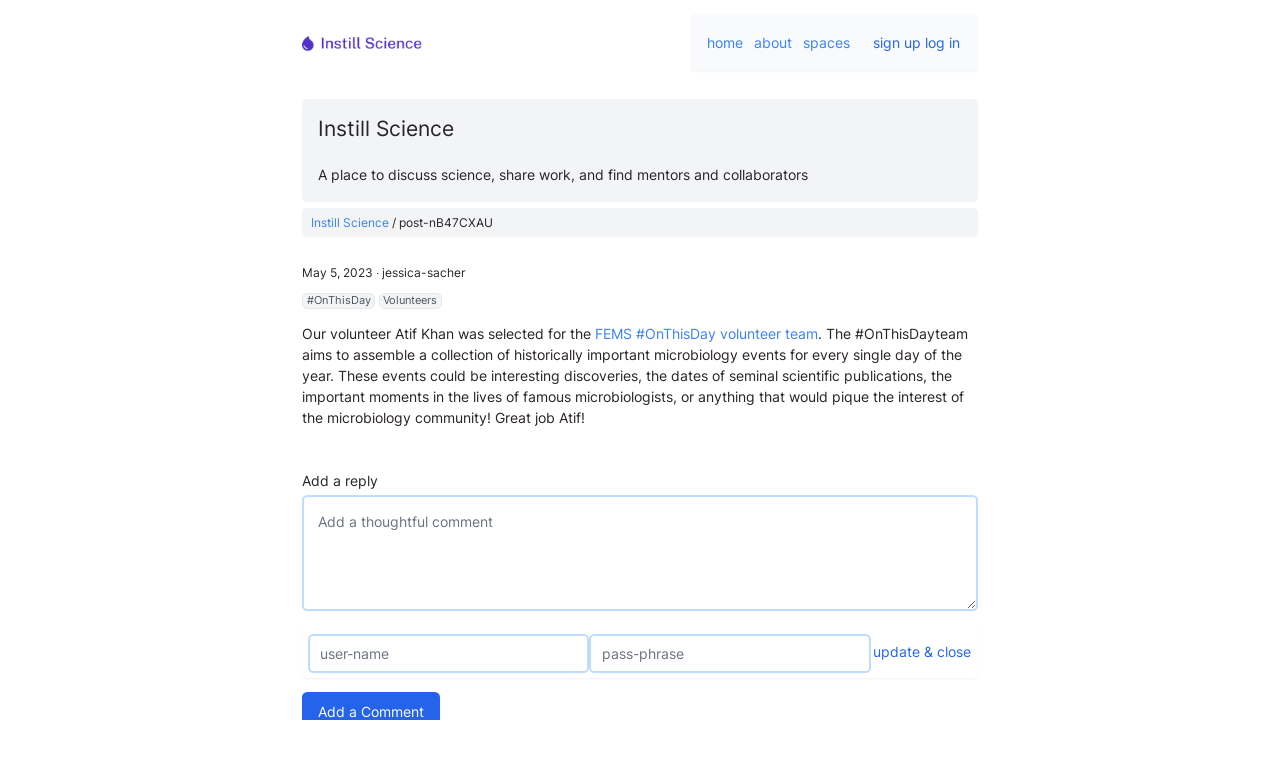

--- FILE ---
content_type: text/html
request_url: https://instill.xyz/spaces/instill-science/post-nB47CXAU
body_size: 116607
content:
<!DOCTYPE html>
<html lang="en">
	<head>
		<meta charset="utf-8" />
		<!-- <meta name="description" content="Svelte demo app" /> -->
		<!-- <link rel="icon" href="/favicon.png" /> -->
    <meta name="referrer" content="no-referrer-when-downgrade" />
    <script src="/stats/js/script.js" data-api="/stats/api/event" data-domain="instill.xyz" ></script>
		<meta name="viewport" content="width=device-width, initial-scale=1" />
		
		<link href="../../_app/immutable/assets/_layout-eeefde4b.css" rel="stylesheet">
		<link href="../../_app/immutable/assets/SpaceView-385d3b9e.css" rel="stylesheet">
		<link href="../../_app/immutable/assets/PollStub-48b320e1.css" rel="stylesheet"><title>Instill Science  | A place to discuss science, share work, and find mentors and collaborators</title><!-- HEAD_svelte-1q8xl96_START --><meta name="robots" content="index,follow"><meta name="googlebot" content="index,follow"><meta name="description" content="Instill: a community platform for science"><link rel="canonical" href="https://instill.xyz"><meta property="og:title" content="Instill Science">

    <meta property="og:description" content="Instill: a community platform for science">

    <meta property="og:url" content="instill.xyz">

    <meta property="og:type" content="website">

    

    <meta property="og:image" content="https://instill.xyz/share_img_instill.jpg">
        <meta property="og:image:alt" content="Instill Science">
        <meta property="og:image:width" content="850">
        <meta property="og:image:height" content="650"><meta name="twitter:card" content="summary_large_image">
    <meta name="twitter:site" content="@yawnxyz">
    <meta name="twitter:title" content="Instill Science">
    <meta name="twitter:description" content="Instill: a community platform for science">
    <meta name="twitter:image" content="https://instill.xyz/share_img_instill.jpg">
     <meta name="twitter:image:alt" content="Instill Science">
    
     
    <!-- HEAD_svelte-1q8xl96_END --><!-- HEAD_svelte-huzock_START --><meta name="referrer" content="no-referrer-when-downgrade">
		<link rel="icon" href="/instill_icon.png" crossorigin=""><link rel="apple-touch-icon" href="/instill_icon.png" crossorigin=""><link rel="mask-icon" href="/instill_icon.png" crossorigin=""><!-- HEAD_svelte-huzock_END --><!-- HEAD_svelte-dx2k3w_START --><!-- HEAD_svelte-dx2k3w_END --><!-- HEAD_svelte-qs2mgm_START --><!-- HEAD_svelte-qs2mgm_END -->
	</head>
	<body>
		<div id="svelte">









<div class="layout"><main id="main" tabindex="-1">









<div class="Instill-layout | "><div class="_content-narrow"><div class="Instill-layout-header | flex items-center gap-4 grid-gap"><a class="flex-1 mr-2" rel="prefetch" href="/"><img class="Header-img inline align-sub " src="/instill-text.png" alt="Instill Science" style="width: 120px;"></a>
      
      <div class="Card-lighter | self-end | flex items-center | mb-0"><div class="flex-1"><a class="inline-block pr-2 " href="/">home</a>
          <a class="inline-block pr-2 " href="/about">about</a>
          <a class="inline-block pr-2 " href="/directory">spaces</a></div>
        <div class="flex | flex-col | items-end | pl-4">

<div class="AccountLogin --white "><form><div class="flex gap-2"><a href="/join" class="Btn-link">sign up</a>
          <button class="Btn-link ">log in</button>
        <div class="hidden"><input name="Username" autocomplete="username" type="text" class="flex-1 | form-input mt-1 block w-full" placeholder="Username or Email address" required>
          <input name="Password" type="password" class="flex-1 | form-input mt-1 block w-full" autocomplete="current-password" placeholder="Passphrase or Password" required></div></div></form>
</div></div></div></div></div>

  

  <div class="Instill-content | _content-narrow">


  
  



<div class="Space-header mb-2"><div class="Card-flat"><h2 class="Space-title pt-0">Instill Science</h2>
        <div class="Space-description pfix"><!-- HTML_TAG_START --><p>A place to discuss science, share work, and find mentors and collaborators</p>
<!-- HTML_TAG_END --></div></div></div>

  

  
  





<div class="PostList mb-16">

  
  
  <div><div class="PostList-nav | Card-solid --light px-2 py-1 text-sm"><a href="/spaces/instill-science" class="">Instill Science</a> / post-nB47CXAU</div>
        

<div class="PostPage"><div class="PostPage-content mt-8 ">

      

      

      
      <div class="PostPage-main mt-8 | flex-1"><div class="PostPage-header my-2 text-sm"><span class="topic-date">May 5, 2023</span> ∙ <span class="topic-user">jessica-sacher</span></div>
        

        <div class="topic-keywords">
              <span class="topic-keyword | Btn --tag text-xs text-gray-600 bg-gray-100 | mr-1 ">#OnThisDay</span>
              <span class="topic-keyword | Btn --tag text-xs text-gray-600 bg-gray-100 | mr-1 "> Volunteers</span></div>

        
        
        

        
          <div class="topic-comment | my-4"><!-- HTML_TAG_START --><p>Our volunteer Atif Khan was selected for the <a href="https://fems-microbiology.org/types-of-involvement/volunteering/the-onthisday-team/">FEMS #OnThisDay volunteer team</a>. The #OnThisDayteam aims to assemble a collection of historically important microbiology events for every single day of the year. These events could be interesting discoveries, the dates of seminal scientific publications, the important moments in the lives of famous microbiologists, or anything that would pique the interest of the microbiology community! Great job Atif!</p>
<!-- HTML_TAG_END --></div>
        
        </div></div>
    

<div class="Comments mt-8">
  <div class="Comments-add mb-8">


Loading ...</div>
  <div class="ShowComments pb-16">

  No comments yet. Be the first to comment!

</div>
</div>

</div></div>




  
  </div>


<span class="font-bold underline line-through"></span>
</div>
</div></main></div>


<footer class="footer | mt-8"><div class="_content-narrow "><div class="md:flex-row md:flex _items-center gap-4"><div class="footer-links --- flex-1 relative md:flex items-center flex-row gap-8 "><section class="footer-links-section "><p><a href="https://twitter.com/phagedirectory" rel="nofollow">@phage.directory</a></p></section>
        <section class="footer-links-section "><p><a href="mailto:hello@phage.directory">hello@phage.directory</a></p></section>
        <section class="footer-links-section"><p><a href="https://github.com/janzheng/instill-v3" rel="nofollow">github</a></p></section></div>    
      <div class="footer-title"><p><a href="https://phage.directory" rel="nofollow">Phage Directory</a>, 2026</p></div></div>
    <div class="text-center"><p>All parts of this site is CC BY-4.0 and MIT licensed unless otherwise noted. </p>
      
      <div class="text-center my-2"><img class="mx-auto" alt="instill logo" src="/instill_icon.png" width="48px"></div></div></div></footer>


		<script type="module" data-sveltekit-hydrate="1xqaq0i">
			import { start } from "../../_app/immutable/start-44188451.js";

			start({
				assets: "",
				env: {"PUBLIC_NOTION_API_URL":"//notion-cloudflare-worker.yawnxyz.workers.dev","PUBLIC_DEPLOY":"https://api.vercel.com/v1/integrations/deploy/prj_CoXlWAO7EsgKV0gtpm77hEESCX2k/1VFAOYwIoh","PUBLIC_PDR2_ENDPOINT":"https://f2.phage.directory","PUBLIC_AIRTABLE_FAVES_BASE":"appuQNRm07uhnvj9F","PUBLIC_PDR2_SCOPE":"instill-uploads","PUBLIC_DETA_PROJECT":"tuiq7q","PUBLIC_SCRAPING_BEE":"AES4YLP8C2WK0OCWM4VC2MA9OKCCKOGN4CKJW1T45Y7B8RKOER0YX2KSXPW5XLCH3V11WLR4AFLWH3YR","PUBLIC_PDR2_AUTH":"jTuLb3LP@jwX*8U94JdCa2oq","PUBLIC_TURNSTILE_SITEKEY":"0x4AAAAAAAA4zIvYaqgp7Y4G","PUBLIC_CONTENT_API":"https://content.phage.directory/","PUBLIC_PROJECT":"PD_API","PUBLIC_UTILITY_API":"https://utility.phage.directory/","PUBLIC_AIRTABLE_BASE":"appZBUJQuXSUckq4d","PUBLIC_DETA_KEY":"b0mp9xi4_dwrRQE6DHrWTE6x7UEzmgLHnUFxibmPa"},
				target: document.querySelector('[data-sveltekit-hydrate="1xqaq0i"]').parentNode,
				version: "1707810100897",
				hydrate: {
					node_ids: [0, 10],
					data: [{type:"data",data:{space:"instill-science\u002Fpost-nB47CXAU"},uses:{params:["then","space",null]}},{type:"data",data:{comments:[{Name:518,Comment:"Hi everyone, and welcome to our latest experiment, Instill!\r\n\r\nFor many years, folks in the Phage Directory community have clamored for something like a \"real\" community, e.g. forums. So a while back, we [launched a Slack](https:\u002F\u002Fphage.directory\u002Fslack) where people can hang out. Since then, we've kind of outgrown it, as many of the discussions are now locked behind their enormous paywall. Slack is $8 per user per month, and (checks notes) we have 5,300 members..?? That comes out to more than $42,000 per month 😅.\r\n\r\nAnyway, we've played around with Discord, Discourse, and a few commenting and forum systems, and never really been happy with any of them — so we bit the bullet and tried our hand at building our own!\r\n\r\nOver the next few weeks, we'll be posting our links, jobs, and conversations here. We'll be pointing to Instill for our \"What's New,\" \"Jobs,\" and \"Community Board\" sections.\r\n\r\nLet us know how we can improve! Either create a post, or email me at jan@phage.directory.\r\n\r\nLet's make a difference!\r\n— Jan & Jessica }-\u003C\u003E ",Username:"jan-zheng",TopicId:"instill-science.518.welcome-to-instill--BxJ5ohtX",Created:"2023-01-12T03:11:28.000Z",Topic:"Welcome to Instill...!",Slug:"welcome-to-instill--BxJ5ohtX",PostType:"Article",Space:"instill-science",recordId:"recr087tcBxJ5ohtX",Edited:"2023-01-12T05:59:12.000Z",PostStatuses:["Pinned","Edited"],Json:{Description:"A science-minded community for Phage Directory and beyond "},SlugSource:"Welcome to Instill..",id:"recr087tcBxJ5ohtX","Events::data":void 0},{Name:519,Comment:"A few of us have tossed around the idea of discussing some ideas and topics around gathering requirements, protocols, how-to's, and generally best practices for starting and running a phage and\u002For bacterial biobank.\r\n\r\nAt Phage Australia we've just given our lab fridges a re-haul and have created an itemization system. We're now building a set of digital tools to keep track of our phage and bacterial samples.\r\n\r\nWe'd love to run a series of discussions and zoominar sessions to tackle topics in this space — including microbiology, technical (data science and genomics), and general things like material transfer agreements, best practices with shipping + handling + customs, Nagoya protocol, etc.\r\n\r\nPlease add your thoughts below!",Username:"jan-zheng",TopicId:"instill-science.519.what-topics-would-yo-hRu5cSn1",Created:"2023-01-12T05:56:17.000Z",Topic:"What topics would you like to see discussed in a \"Biobank Working Group\"?",Slug:"what-topics-would-yo-hRu5cSn1",PostType:"Ask",Keywords:["biobanks"," bwg"],Space:"instill-science",recordId:"recaUkCvFhRu5cSn1",Edited:"2023-01-13T06:35:26.000Z",PostStatuses:["Pinned"],Json:{},SlugSource:"What topics would yo",id:"recaUkCvFhRu5cSn1","Events::data":void 0},{Name:522,Comment:"The Ibadan Bacteriophage Research Team, an undergraduate SEA-PHAGES team at the University of Ibadan, Nigeria, announces the launch of the 2nd edition of the team’s journal issue, PHAMILIA. This is the very first undergraduate research journal focused on bacteriophage biology. It showcases publications on diverse subjects of bacteriophage biology, from the team and other guest writers. To download:  https:\u002F\u002Fibadanphageresearchteam.org\u002F",Username:"jan-zheng",TopicId:"instill-science.522.post-ToyaQnhj",Created:"2023-01-13T04:48:22.000Z",Slug:"post-ToyaQnhj",PostType:"Post",Keywords:["Phage biology"," Journal"," Undergraduate phage research"],Space:"instill-science",recordId:"recSG0CHsToyaQnhj",Edited:"2023-01-13T04:48:22.000Z",SlugSource:"post",id:"recSG0CHsToyaQnhj","Events::data":void 0},{Name:523,Comment:"Exciting day 🤩 Our newly born GIVoM - Gruppo Italiano Virus of Microbes met for the first time! Italians – in the country and abroad 🇮🇹 - working in this field 🧫🦠🧬 will gather every month to share our research and support each other.❗️PM if you want to know more about this! - [via Michela Gambino on LinkedIn](https:\u002F\u002Fwww.linkedin.com\u002Fposts\u002Fmichela-gambino-17214221_research-share-phage-activity-7018968809612918784-YcEp\u002F?utm_source=share&utm_medium=member_ios)",Username:"jan-zheng",TopicId:"instill-science.523.post-66EuYkvK",Created:"2023-01-13T05:18:19.000Z",Slug:"post-66EuYkvK",PostType:"Post",Keywords:["Phage community"],Space:"instill-science",recordId:"recorsHoV66EuYkvK",Edited:"2023-01-13T05:18:19.000Z",SlugSource:"post",id:"recorsHoV66EuYkvK","Events::data":void 0},{Name:524,Comment:"Technophage, a phage biotech company in Portugal, [successfully completed](https:\u002F\u002Fwww.linkedin.com\u002Fposts\u002Ftechnophage-sa_technophage-bacteriophage-development-activity-7009442793534205952-S7T4?utm_source=share&utm_medium=member_ios) its Phase I\u002FIIa Clinical Trial of TP-102, a phage cocktail for infected diabetic foot ulcers.",Username:"jan-zheng",TopicId:"instill-science.524.post-4jkmIMP5",Created:"2023-01-13T06:05:58.000Z",Slug:"post-4jkmIMP5",PostType:"Link",Keywords:["Biotech news"," Clinical Trials"],Space:"instill-science",recordId:"recW1EhhY4jkmIMP5",Edited:"2023-01-13T06:27:13.000Z",Url:"https:\u002F\u002Fwww.linkedin.com\u002Fposts\u002Ftechnophage-sa_technophage-bacteriophage-development-activity-7009442793534205952-S7T4?utm_source=share&utm_medium=member_ios",SlugSource:"post",id:"recW1EhhY4jkmIMP5","Events::data":void 0},{Name:525,Comment:"The Antibacterial Resistance Leadership Group [will begin a phase 1b\u002F2, multicenter, randomized, double-blind, placebo-controlled trial](https:\u002F\u002Ftrialsjournal.biomedcentral.com\u002Farticles\u002F10.1186\u002Fs13063-022-07047-5) to examine safety and microbiological activity of phage therapy in persons with cystic fibrosis colonized with Pseudomonas aeruginosa. ",Username:"jan-zheng",TopicId:"instill-science.525.post-3L8fcSAW",Created:"2023-01-13T06:16:01.000Z",Slug:"post-3L8fcSAW",PostType:"Link",Keywords:["Phage Therapy"," Clinical trial"," Cystic fibrosis"],Space:"instill-science",recordId:"recqOJX2p3L8fcSAW",Edited:"2023-01-13T06:27:04.000Z",Url:"https:\u002F\u002Ftrialsjournal.biomedcentral.com\u002Farticles\u002F10.1186\u002Fs13063-022-07047-5",SlugSource:"post",id:"recqOJX2p3L8fcSAW","Events::data":void 0},{Name:526,Comment:"From 2018 to 2022, IPATH initiated phage hunts for 265 patients, but 25% couldn't proceed due to lack of phages. [IPATH has now partnered with Korean phage company MicrobiotiX](https:\u002F\u002Fmedschool.ucsd.edu\u002Fsom\u002Fmedicine\u002Fdivisions\u002Fidgph\u002Fresearch\u002Fcenter-innovative-phage-applications-and-therapeutics\u002Fnews-events\u002FDocuments\u002FIPATH_Microbiotix%20Press%20Release%2012_19_22.pdf); IPATH will screen and send sample isolates to MicrobiotiX, who will screen and send phages back to IPATH.",Username:"jan-zheng",TopicId:"instill-science.526.post-Ba4geSBp",Created:"2023-01-13T06:19:57.000Z",Slug:"post-Ba4geSBp",PostType:"Link",Keywords:["Phage Therapy"," Partnership"],Space:"instill-science",recordId:"recYQYBvUBa4geSBp",Edited:"2023-01-13T06:27:05.000Z",Url:"https:\u002F\u002Fmedschool.ucsd.edu\u002Fsom\u002Fmedicine\u002Fdivisions\u002Fidgph\u002Fresearch\u002Fcenter-innovative-phage-applications-and-therapeutics\u002Fnews-events\u002FDocuments\u002FIPATH_Microbiotix%20Press%20Release%2012_19_22.pdf",SlugSource:"post",id:"recYQYBvUBa4geSBp","Events::data":void 0},{Name:527,Comment:"Cole Matrishin (University at Buffalo) and colleagues published a [new preprint](https:\u002F\u002Fwww.biorxiv.org\u002Fcontent\u002F10.1101\u002F2022.12.30.519816v1) on how phages are unrecognized players in oral pathogen Porphyromonas gingivalis ecology, contributing to strain-level diversity and the species pangenome. They demonstrate that prophages harbored by a model strain of the pathogen are active, producing extracellular viral particles.",Username:"jan-zheng",TopicId:"instill-science.527.post-ay4o7521",Created:"2023-01-13T06:29:58.000Z",Slug:"post-ay4o7521",PostType:"Link",Keywords:["Phage-host interactions"," Oral pathogens"," Preprint"],Space:"instill-science",recordId:"rec2HfK5Yay4o7521",Edited:"2023-01-13T06:29:58.000Z",Url:"https:\u002F\u002Fwww.biorxiv.org\u002Fcontent\u002F10.1101\u002F2022.12.30.519816v1",SlugSource:"post",id:"rec2HfK5Yay4o7521","Events::data":void 0},{Name:528,Comment:"In a new GARDP antimicrobial viewpoint piece, Jon Iredell and Jessica Sacher of Phage Australia discuss ways to improve the [economics of personalized phage therapy as part of a clinical service](https:\u002F\u002Frevive.gardp.org\u002Finvesting-in-the-future-of-phage-therapy\u002F), including increasing the number of patients who benefit from each phage batch, establishing safety through endpoint rather than full process controls, and exploring new payment models like value-based pricing. ",Username:"jan-zheng",TopicId:"instill-science.528.post-OakSHXrb",Created:"2023-01-13T06:30:49.000Z",Slug:"post-OakSHXrb",PostType:"Link",Keywords:["Opinion"," Phage economics"],Space:"instill-science",recordId:"recUdT5CyOakSHXrb",Edited:"2023-01-13T06:30:49.000Z",Url:"https:\u002F\u002Frevive.gardp.org\u002Finvesting-in-the-future-of-phage-therapy",SlugSource:"post",id:"recUdT5CyOakSHXrb","Events::data":void 0},{Name:534,Comment:"Great to see this new work out of the Kauffman lab!",Username:"jessica-sacher",Created:"2023-01-13T08:04:37.000Z",Slug:"post-0Mq2gpFU",Root:["rec2HfK5Yay4o7521"],RootId:["instill-science.527.post-ay4o7521"],PostType:"Reply",Space:"instill-science",recordId:"recOiIVLT0Mq2gpFU",Edited:"2023-01-13T08:04:37.000Z",SlugSource:"post",id:"recOiIVLT0Mq2gpFU","Events::data":void 0},{Name:536,Comment:"The Bacteriophage Biotechnology Group of the Centre for Biological Engineering at the University of Minho is organising a 5-days course on phage techniques entitled: \"5th International hands-on PHAGE BIOTECHNOLOGY course\" from 19-23 June, 2023. The course will consist both of theoretical and practical sessions and will cover basic topics such as phage isolation, production and characterization to more advanced tecnhiques focusing on genome annotation, phage display, flow cytometry and RT-PCR to study phage host interaction and phage genetic manipulation.",Username:"atif-khan",TopicId:"instill-science.536.5th-international-ha-OlE91HTM",Created:"2023-01-16T13:42:49.000Z",Topic:"5th International hands-on PHAGE Biotechnology course",Slug:"5th-international-ha-OlE91HTM",PostType:"Link",Keywords:["Bacteriophage"," Phage training"," Genetic manipulation"],Space:"instill-science",recordId:"recJRZR7EOlE91HTM",Edited:"2023-01-16T13:42:49.000Z",Url:"https:\u002F\u002Fwww.ceb.uminho.pt\u002Fbbig\u002FHOP2023\u002FHome.html",SlugSource:"5th International ha",id:"recJRZR7EOlE91HTM","Events::data":void 0},{Name:537,Comment:"This Ph.D. project will focus on bacterial anti-phage immunity systems. Still, you will also have opportunities to broaden your horizons and work on other molecular systems studied in the lab, such as molecular mechanisms of protein synthesis in bacteria and eucaryotes, and mechanisms of antibiotic resistance. The main project will involve biochemical, structural, microbiological, and functional genomics approaches.\r\nApply by: 01\u002F02\u002F2023",Username:"atif-khan",TopicId:"instill-science.537.doctoral-student-in-f7IoCIjS",Created:"2023-01-17T03:54:18.000Z",Topic:"Doctoral student in Microbiology in the medical area",Slug:"doctoral-student-in-f7IoCIjS",PostType:"Post",Keywords:["PhD Project"," anti-phage immunity systems"," Antibiotic resistance"],Space:"instill-science",recordId:"recCR3bRdf7IoCIjS",Edited:"2023-01-17T03:54:18.000Z",SlugSource:"Doctoral student in ",id:"recCR3bRdf7IoCIjS","Events::data":void 0},{Name:538,Comment:"The project will involve (i) the development of culture\u002Fculture-independent methods to identify and isolate viruses of problem organisms; (ii) monitoring virus-problem host pairs in full-scale systems; and (iii) experiments to assess the effectiveness of isolated bacteriophage as interventions against foaming\u002Fbulking organisms. This ambitious project will thus give valuable hands-on experience in culture and culture-independent methods (e.g., flow cytometry, qPCR, 16s, and genomic sequencing), scientific experimentation, bioinformatics, and statistical analysis.\r\nLast date to apply: 03\u002F02\u002F2023",Username:"atif-khan",TopicId:"instill-science.538.phd-studentship-in-c-Aa0j9mpd",Created:"2023-01-17T03:57:29.000Z",Topic:"PhD Studentship in Civil Engineering: Exploiting viral ecology to combat problem organisms in biological wastewater treatment",Slug:"phd-studentship-in-c-Aa0j9mpd",PostType:"Link",Keywords:["PhD Project"," Wastewater treatment"," Viral Ecology"],Space:"instill-science",recordId:"recps6SS2Aa0j9mpd",Edited:"2023-01-17T03:57:29.000Z",Url:"https:\u002F\u002Fwww.ncl.ac.uk\u002Fpostgraduate\u002Ffees-funding\u002Fsearch-funding\u002F?code=eng106",SlugSource:"PhD Studentship in C",id:"recps6SS2Aa0j9mpd","Events::data":void 0},{Name:539,Comment:"Link to apply: https:\u002F\u002Flu.varbi.com\u002Fen\u002Fwhat:job\u002FjobID:584144\u002Ftype:job\u002Fwhere:4\u002Fapply:1",Username:"atif-khan",Created:"2023-01-17T03:58:17.000Z",Slug:"post-J1yGFQ9u",Root:["recCR3bRdf7IoCIjS"],RootId:["instill-science.537.doctoral-student-in-f7IoCIjS"],PostType:"Reply",Space:"instill-science",recordId:"rec8dQqckJ1yGFQ9u",Edited:"2023-01-17T03:58:17.000Z",SlugSource:"post",id:"rec8dQqckJ1yGFQ9u","Events::data":void 0},{Name:540,Username:"atif-khan",TopicId:"instill-science.540.postdoctoral-researc-eJuAB54o",Created:"2023-01-17T04:00:58.000Z",Topic:"Postdoctoral Research Associate-Ramsey Lab",Slug:"postdoctoral-researc-eJuAB54o",PostType:"Link",Keywords:["PostDoc position"],Space:"instill-science",recordId:"recTJnvEheJuAB54o",Edited:"2023-01-17T04:00:58.000Z",Url:"https:\u002F\u002Ftamus.wd1.myworkdayjobs.com\u002Fen-US\u002FTAMU_External\u002Fjob\u002FCollege-Station-TX\u002FPostdoctoral-Research-Associate-Ramsey-Lab_R-057771",SlugSource:"Postdoctoral Researc",id:"recTJnvEheJuAB54o","Events::data":void 0},{Name:541,Comment:"I'm really interested in this from the managerial side. A LIMS or a system of documents that work as LIMS would be really useful, especially if it can also capture the information on shipping\u002Fcustoms and Nagoya protocol compliance. ",Username:"evelien-adriaenssens",Created:"2023-01-17T09:31:24.000Z",Slug:"post-7QZvbJ5o",Root:["recaUkCvFhRu5cSn1"],RootId:["instill-science.519.what-topics-would-yo-hRu5cSn1"],PostType:"Reply",Events:["receLJSH356lXVxpg"],"Events::json":"{ \"events\":[{\"EventType\":\"MarkAsAnswer\",\"DataType\":\"Number\",\"Data\":\"1\",\"Username\":\"atif-khan\",\"Posts\":\"541\"}]}",Space:"instill-science",recordId:"reconIRST7QZvbJ5o",Edited:"2023-01-18T10:13:28.000Z",SlugSource:"post",id:"reconIRST7QZvbJ5o","Events::data":[{EventType:"MarkAsAnswer",DataType:"Number",Data:1,Username:"atif-khan",Posts:"541"}]},{Name:542,Comment:"Bacteriophages (phages) are viruses that specifically attack bacteria. Their use as therapeutics, which constitutes a promising alternative to antibiotics, heavily relies on selecting effective lytic phages against the pathogen of interest. Current selection techniques are laborious and do not allow for direct visualization of phage infection dynamics. Here, we present a method that circumvents these limitations. It can be scaled for high-throughput and permits monitoring of the phage infection in real time via a fluorescence signal readout. This is achieved through the use of a membrane-impermeant nucleic acid dye that stains the DNA of damaged or lysed bacteria and new phage progeny. We have tested the method on Pseudomonas aeruginosa and Klebsiella pneumoniae and show that an increase in fluorescence reflects phage-mediated killing. This is confirmed by other techniques including spot tests, colony plating, flow cytometry and metabolic activity measurements. Furthermore, we illustrate how our method may be used to compare the activity of different phages and to screen the susceptibility of clinical isolates to phage. Altogether, we present a fast, reliable way of selecting phages against Gram-negative bacteria, which may be valuable in optimizing the process of selecting phages for therapeutic use.",Username:"atif-khan",TopicId:"instill-science.542.monitoring-phage-ind-tYWUW9j6",Created:"2023-01-17T10:54:31.000Z",Topic:"Monitoring phage-induced lysis of gram-negatives in real time using a fluorescent DNA dye",Slug:"monitoring-phage-ind-tYWUW9j6",PostType:"Link",Keywords:["Fluorescent dye"," Phage-induced lysis"," "],Space:"instill-science",recordId:"recK1idcetYWUW9j6",Edited:"2023-01-17T10:54:31.000Z",Url:"https:\u002F\u002Fwww.nature.com\u002Farticles\u002Fs41598-023-27734-w?utm_source=researcher_app&utm_medium=referral&utm_campaign=RESR_MRKT_Researcher_inbound",SlugSource:"Monitoring phage-ind",id:"recK1idcetYWUW9j6","Events::data":void 0},{Name:543,Comment:"Increasing antimicrobial resistance rates have revitalized bacteriophage (phage) research, the natural predators of bacteria discovered over 100 years ago. In order to use phages therapeutically, they should (1) preferably be lytic, (2) kill the bacterial host efficiently, and (3) be fully characterized to exclude side effects. Developing therapeutic phages takes a coordinated effort of multiple stakeholders. Herein, we review the state of the art in phage therapy, covering biological mechanisms, clinical applications, remaining challenges, and future directions involving naturally occurring and genetically modified or synthetic phages.",Username:"atif-khan",TopicId:"instill-science.543.phage-therapy-from-YVAqmwG9",Created:"2023-01-17T11:03:00.000Z",Topic:"Phage therapy: From biological mechanisms to future directions",Slug:"phage-therapy-from-YVAqmwG9",PostType:"Link",Keywords:["Phage therapy"," Therapeutic phages"," Synthetic phages"],Space:"instill-science",recordId:"recDx9TAeYVAqmwG9",Edited:"2023-01-17T11:03:00.000Z",Url:"https:\u002F\u002Fwww.cell.com\u002Fcell\u002Ffulltext\u002FS0092-8674(22)01461-1?rss=yes&utm_source=researcher_app&utm_medium=referral&utm_campaign=RESR_MRKT_Researcher_inbound",SlugSource:"Phage therapy: From ",id:"recDx9TAeYVAqmwG9","Events::data":void 0},{Name:544,Comment:"Horizontal gene transfer accelerates microbial evolution. The marine picocyanobacterium Prochlorococcus exhibits high genomic plasticity, yet the underlying mechanisms are elusive. Here, we report a novel family of DNA transposons—“tycheposons”—some of which are viral satellites while others carry cargo, such as nutrient-acquisition genes, which shape the genetic variability in this globally abundant genus. Tycheposons share distinctive mobile-lifecycle-linked hallmark genes, including a deep-branching site-specific tyrosine recombinase. Their excision and integration at tRNA genes appear to drive the remodeling of genomic islands—key reservoirs for flexible genes in bacteria. In a selection experiment, tycheposons harboring a nitrate assimilation cassette were dynamically gained and lost, thereby promoting chromosomal rearrangements and host adaptation. Vesicles and phage particles harvested from seawater are enriched in tycheposons, providing a means for their dispersal in the wild. Similar elements are found in microbes co-occurring with Prochlorococcus, suggesting a common mechanism for microbial diversification in the vast oligotrophic oceans.",Username:"atif-khan",TopicId:"instill-science.544.novel-integrative-el-9xHniNci",Created:"2023-01-17T11:04:03.000Z",Topic:"Novel integrative elements and genomic plasticity in ocean ecosystems",Slug:"novel-integrative-el-9xHniNci",PostType:"Link",Keywords:["Horizontal gene transfer"," Genome plasticity"," "],Space:"instill-science",recordId:"recM6FO5h9xHniNci",Edited:"2023-01-17T11:04:03.000Z",Url:"https:\u002F\u002Fwww.sciencedirect.com\u002Fscience\u002Farticle\u002Fpii\u002FS0092867422015197?dgcid=rss_sd_all&utm_campaign=RESR_MRKT_Researcher_inbound&utm_medium=referral&utm_source=researcher_app",SlugSource:"Novel integrative el",id:"recM6FO5h9xHniNci","Events::data":void 0},{Name:545,Comment:"Escherichia coli is one of the most notorious pathogens for its ability to adapt, colonize, and proliferate in different habitats through a multitude of acquired virulence factors. Its presence affects the food-processing industry and causes food poisoning, being also a major economic burden for the food, agriculture, and health sectors. Bacteriophages are emerging as an appealing strategy to mitigate bacterial pathogens, including specific E. coli pathovars, without exerting a deleterious effect on humans and animals. This review globally analyzes the applied research on E. coli phages for veterinary, food, and human use. It starts by describing the pathogenic E. coli pathotypes and their relevance in human and animal context. The idea that phages can be used as a One Health approach to control and interrupt the transmission routes of pathogenic E. coli is sustained through an exhaustive revision of the recent literature. The emerging phage formulations, genetic engineering and encapsulation technologies are also discussed as a means of improving phage-based control strategies, with a particular focus on E. coli pathogens.",Username:"atif-khan",TopicId:"instill-science.545.paving-the-way-forwa-3uaC3QLy",Created:"2023-01-17T11:05:03.000Z",Topic:"Paving the way forward: Escherichia coli bacteriophages in a One Health approach",Slug:"paving-the-way-forwa-3uaC3QLy",PostType:"Link",Keywords:["Pathotypes"," Encapsulation"],Space:"instill-science",recordId:"recWq4eVX3uaC3QLy",Edited:"2023-01-17T11:05:03.000Z",Url:"https:\u002F\u002Fwww.tandfonline.com\u002Fdoi\u002Ffull\u002F10.1080\u002F1040841X.2022.2161869?af=R&utm_source=researcher_app&utm_medium=referral&utm_campaign=RESR_MRKT_Researcher_inbound",SlugSource:"Paving the way forwa",id:"recWq4eVX3uaC3QLy","Events::data":void 0},{Name:546,Comment:"Bacteriophage (phage) therapy in combination with antibiotic treatment serves as a potential strategy to overcome the continued rise in antibiotic resistance across bacterial pathogens. Understanding the impacts of evolutionary and ecological processes to the phage-antibiotic-resistance dynamic could advance the development of such combinatorial therapy. We tested whether the acquisition of mutations conferring phage resistance may have antagonistically pleiotropic consequences for antibiotic resistance. First, to determine the robustness of phage resistance across different phage strains, we infected resistant Escherichia coli cultures with phage that were not previously encountered. We found that phage-resistant E. coli mutants that gained resistance to a single phage strain maintain resistance to other phages with overlapping adsorption methods. Mutations underlying the phage-resistant phenotype affects lipopolysaccharide (LPS) structure and\u002For synthesis. Because LPS is implicated in both phage infection and antibiotic response, we then determined whether phage-resistant trade-offs exist when challenged with different classes of antibiotics. We found that only 1 out of the 4 phage-resistant E. coli mutants yielded trade-offs between phage and antibiotic resistance. Surprisingly, when challenged with novobiocin, we uncovered evidence of synergistic pleiotropy for some mutants allowing for greater antibiotic resistance, even though antibiotic resistance was never selected for. Our results highlight the importance of understanding the role of selective pressures and pleiotropic interactions in the bacterial response to phage-antibiotic combinatorial therapy.",Username:"atif-khan",TopicId:"instill-science.546.phage-resistant-muta-p0ETiMIk",Created:"2023-01-17T11:06:19.000Z",Topic:"Phage-resistant mutations impact bacteria susceptibility to future phage infections and antibiotic response",Slug:"phage-resistant-muta-p0ETiMIk",PostType:"Link",Keywords:["Phage Therapy"," antibiotic resistance"," phage-resistant mutants",""],Space:"instill-science",recordId:"recGgMCbGp0ETiMIk",Edited:"2023-01-17T11:06:19.000Z",Url:"https:\u002F\u002Fonlinelibrary.wiley.com\u002Fdoi\u002F10.1002\u002Fece3.9712?af=R&utm_source=researcher_app&utm_medium=referral&utm_campaign=RESR_MRKT_Researcher_inbound&sid=researcher",SlugSource:"Phage-resistant muta",id:"recGgMCbGp0ETiMIk","Events::data":void 0},{Name:547,Comment:"Prokaryotic genomes evolve via horizontal gene transfer (HGT), mutations, and rearrangements.\r\nA noteworthy part of the HGT process is facilitated by genomic islands (GIs). While previous\r\ncomputational biology research has focused on developing tools to detect GIs in prokaryotic genomes, there has been little research investigating GI patterns and biological connections across species. We have pursued the novel idea of connecting GIs across prokaryotic and phage genomes via patterns of protein families. Such patterns are sequences of protein families frequently present in the genomes of multiple species. We combined the large data set from the IslandViewer4 database with protein families from Pfam while implementing a comprehensive strategy to identify patterns making use of HMMER, BLAST, and MUSCLE. we also implemented Python programs that link the analysis into a single pipeline. Research results demonstrated that related GIs often exist in species that are evolutionarily unrelated and in multiple bacterial phyla. Analysis of the discovered patterns led to the identifcation of biological connections among prokaryotes and phages. These connections suggest broad HGT connections across the bacterial kingdom and its associated phages. The discovered patterns and connections could provide the basis for additional analysis on HGT breadth and the patterns in pathogenic GIs.",Username:"atif-khan",TopicId:"instill-science.547.connecting-genomic-i-JWimOL6x",Created:"2023-01-17T11:07:56.000Z",Topic:"Connecting genomic islands across prokaryotic and phage genomes via protein families",Slug:"connecting-genomic-i-JWimOL6x",PostType:"Link",Keywords:["Horizontal gene transfer"," genomic islands"," "],Space:"instill-science",recordId:"recRJ92KMJWimOL6x",Edited:"2023-01-17T11:07:56.000Z",Url:"https:\u002F\u002Fwww.nature.com\u002Farticles\u002Fs41598-023-27584-6.pdf",SlugSource:"Connecting genomic i",id:"recRJ92KMJWimOL6x","Events::data":void 0},{Name:548,Comment:"Many bacteria and archaea harbor the adaptive CRISPR-Cas system, which stores small nucleotide fragments from previous invasions of nucleic acids via viruses or plasmids. This molecular archive blocks further invaders carrying identical or similar nucleotide sequences. However, few of these systems have been confirmed experimentally to be active in gut bacteria. Here, we demonstrate experimentally that the type I-C CRISPR-Cas system of the prevalent gut bacterium Eggerthella lenta can specifically target and cleave foreign DNA in vitro by using a plasmid transformation assay. We also show that the CRISPR-Cas system acquires new immunities (spacers) from the genome of a virulent E. lenta phage using traditional phage assays in vitro but also in vivo using gnotobiotic (GB) mice. Both high phage titer and an increased number of spacer acquisition events were observed when E. lenta was exposed to a low multiplicity of infection in vitro, and three phage genes were found to contain protospacer hotspots. Fewer new spacer acquisitions were detected in vivo than in vitro. Longitudinal analysis of phage-bacteria interactions showed sustained coexistence in the gut of GB mice, with phage abundance being approximately one log higher than the bacteria. Our findings show that while the type I-C CRISPR-Cas system is active in vitro and in vivo, a highly virulent phage in vitro was still able to co-exist with its bacterial host in vivo. Taken altogether, our results suggest that the CRISPR-Cas defense system of E. lenta provides only partial immunity in the gut.",Username:"atif-khan",TopicId:"instill-science.548.crispr-cas-provides-iNK3uh0A",Created:"2023-01-17T11:08:58.000Z",Topic:"CRISPR-Cas provides limited phage immunity to a prevalent gut bacterium in gnotobiotic mice",Slug:"crispr-cas-provides-iNK3uh0A",PostType:"Link",Keywords:["CRISPR-Cas"," gnotobiotic (GB) mice"," "],Space:"instill-science",recordId:"recKUSCywiNK3uh0A",Edited:"2023-01-17T11:08:58.000Z",Url:"https:\u002F\u002Fwww.nature.com\u002Farticles\u002Fs41396-023-01358-4",SlugSource:"CRISPR-Cas provides ",id:"recKUSCywiNK3uh0A","Events::data":void 0},{Name:549,Comment:"Phage-inducible chromosomal islands (PICIs) steal structural proteins from helper phages. In two related studies, Penadés and coworkers reveal that PICIs are not parasites but mutualists. Some PICIs mobilize defense systems that restrict niche competitors, while other PICIs encode their own capsids and steal helper phage tails without affecting their fitness.",Username:"atif-khan",TopicId:"instill-science.549.pici-thieves-molecu-RBFw5euO",Created:"2023-01-17T11:09:54.000Z",Topic:"PICI thieves: Molecular piracy and cooperation",Slug:"pici-thieves-molecu-RBFw5euO",PostType:"Link",Keywords:["Phage-inducible chromosomal islands"],Space:"instill-science",recordId:"rec9PCuFLRBFw5euO",Edited:"2023-01-17T11:09:54.000Z",Url:"https:\u002F\u002Fwww.cell.com\u002Fcell-host-microbe\u002Ffulltext\u002FS1931-3128(22)00609-6?rss=yes&utm_source=researcher_app&utm_medium=referral&utm_campaign=RESR_MRKT_Researcher_inbound",SlugSource:"PICI thieves: Molecu",id:"rec9PCuFLRBFw5euO","Events::data":void 0},{Name:550,Comment:"Phage satellites are genetic elements that couple their life cycle to that of helper phages they parasitize, interfering with phage packaging through the production of small capsids, where only satellites are packaged. So far, in all analyzed systems, the satellite-sized capsids are composed of phage proteins. Here, we report that a family of phage-inducible chromosomal islands (PICIs), a type of satellites, encodes all the proteins required for both the production of small-sized capsids and the exclusive packaging of the PICIs into these capsids. Therefore, this new family, named capsid-forming PICIs (cf-PICIs), only requires phage tails to generate PICI particles. Remarkably, the representative cf-PICIs are produced with no cost from their helper phages, suggesting that the relationship between these elements is not parasitic. Finally, our phylogenomic studies indicate that cf-PICIs are present both in gram-positive and gram-negative bacteria and have evolved at least three times independently to spread in nature.",Username:"atif-khan",TopicId:"instill-science.550.a-widespread-family-F06gXxgC",Created:"2023-01-17T11:10:44.000Z",Topic:"A widespread family of phage-inducible chromosomal islands only steals bacteriophage tails to spread in nature",Slug:"a-widespread-family-F06gXxgC",PostType:"Link",Keywords:["Phage satellites"," phage-inducible chromosomal islands"," "],Space:"instill-science",recordId:"recyYYad9F06gXxgC",Edited:"2023-01-17T11:10:44.000Z",Url:"https:\u002F\u002Fwww.sciencedirect.com\u002Fscience\u002Farticle\u002Fpii\u002FS193131282200573X?via%3Dihub",SlugSource:"A widespread family ",id:"recyYYad9F06gXxgC","Events::data":void 0},{Name:551,Comment:"Phages are highly ubiquitous biological agents, which means they are ideal tools for molecular biology and recombinant DNA technology. The development of a phage display technology was a turning point in the design of phage-based vaccines. Phages are now recognized as universal adjuvant-free nanovaccine platforms. Phages are well-suited for vaccine design owing to their high stability in harsh conditions and simple and inexpensive large-scale production. The aim of this review is to summarize the overall breadth of the antiviral therapeutic perspective of phages contributing to the development of phage-based vaccines for COVID-19. We show that phage vaccines induce a strong and specific humoral response by targeted phage particles carrying the epitopes of SARS-CoV-2. Further, the engineering of the T4 bacteriophage by CRISPR (clustered regularly interspaced short palindromic repeats) presents phage vaccines as a valuable platform with potential capabilities of genetic plasticity, intrinsic immunogenicity, and stability.",Username:"atif-khan",TopicId:"instill-science.551.the-breadth-of-bacte-iYeaEjSY",Created:"2023-01-17T11:12:17.000Z",Topic:"The Breadth of Bacteriophages Contributing to the Development of the Phage-Based Vaccines for COVID-19: An Ideal Platform to Design the Multiplex Vaccine",Slug:"the-breadth-of-bacte-iYeaEjSY",PostType:"Link",Keywords:["phage display"," COVID-19"," T4 bacteriophage"," CRISPR"],Space:"instill-science",recordId:"recuzWGfoiYeaEjSY",Edited:"2023-01-17T11:12:17.000Z",Url:"https:\u002F\u002Fwww.mdpi.com\u002F1422-0067\u002F24\u002F2\u002F1536?utm_source=researcher_app&utm_medium=referral&utm_campaign=RESR_MRKT_Researcher_inbound",SlugSource:"The Breadth of Bacte",id:"recuzWGfoiYeaEjSY","Events::data":void 0},{Name:552,Comment:"The alternative sigma factor RpoS plays a central role in the critical hostadaptive response of the Lyme disease spirochete, Borrelia burgdorferi. We previously identified bbd18 as a negative regulator of RpoS but could not inactivate bbd18 in wild-type spirochetes. In the current study we employed an inducible bbd18 gene to demonstrate the essential nature of BBD18 for viability of wild-type spirochetes in vitro and at a unique point in vivo. Transcriptomic analyses of BBD18-depleted cells demonstrated global induction of RpoSdependent genes prior to lysis, with the absolute requirement for BBD18, both in vitro and in vivo, circumvented by deletion of rpoS. The increased expression of plasmid prophage genes and the presence of phage particles in the\r\nsupernatants of lysing cultures indicate that RpoS regulates phage lysis lysogeny decisions. Through this work we identify a mechanistic link between endogenous prophages and the RpoS-dependent adaptive response of the Lyme disease spirochete.",Username:"atif-khan",TopicId:"instill-science.552.coupled-induction-of-tB2bRI10",Created:"2023-01-17T11:13:50.000Z",Topic:"Coupled induction of prophage and virulence factors during tick transmission of the Lyme disease spirochete",Slug:"coupled-induction-of-tB2bRI10",PostType:"Link",Keywords:["RpoS"," Prophage"," lysis lysogeny decisions"],Space:"instill-science",recordId:"recvm4SdVtB2bRI10",Edited:"2023-01-17T11:13:50.000Z",Url:"https:\u002F\u002Fwww.nature.com\u002Farticles\u002Fs41467-023-35897-3.pdf",SlugSource:"Coupled induction of",id:"recvm4SdVtB2bRI10","Events::data":void 0},{Name:553,Comment:"The interaction between temperate phages and their bacterial hosts has always been one of the most controversial in nature. As genetic parasites, phages need their hosts to propagate, while the host may take advantage of the genetic arsenal carried in the phage genome. This intriguing host–parasite interplay with an evident mutualistic implication could be challenged by recent discoveries of alternative phage lifestyles and regulatory systems that seem to support a manipulative strategy pursued by the phage. Through two fascinating novel mechanisms concerning the active lysogeny and a phage-encoded quorum sensing system, referred as ‘Arbitrium’, employed by SPβ-like phages of Bacilli, we propose the parasite manipulation as ecological relationship between certain temperate phages and bacteria.",Username:"atif-khan",TopicId:"instill-science.553.host-control-by-sp%CE%B2-EaEruKWF",Created:"2023-01-17T11:48:32.000Z",Topic:"Host control by SPβ phage regulatory switch as potential manipulation strategy",Slug:"host-control-by-sp%CE%B2-EaEruKWF",PostType:"Link",Keywords:["temperate phages"," host–parasite interplay"," quorum sensing"],Space:"instill-science",recordId:"recOs1CiJEaEruKWF",Edited:"2023-01-17T11:48:32.000Z",Url:"https:\u002F\u002Fwww.sciencedirect.com\u002Fscience\u002Farticle\u002Fpii\u002FS1369527422001448?via%3Dihub",SlugSource:"Host control by SPβ ",id:"recOs1CiJEaEruKWF","Events::data":void 0},{Name:554,Comment:"The student will study freshwater phages using high-throughput isolation, comparative genomics, metagenomics and experimental approaches. In the first year, the majority of the work is expected to be laboratory based (sampling, cultivation and molecular work) and moving towards more computational based work (genome and metagenome analyses) in later stages.\r\n",Username:"atif-khan",TopicId:"instill-science.554.phd-position-in-fres-qr2LqQeI",Created:"2023-01-18T03:51:52.000Z",Topic:"PhD Position in Freshwater Phage Ecology",Slug:"phd-position-in-fres-qr2LqQeI",PostType:"Link",Keywords:["freshwater phages"," metagenome analyses"," computational biology"],Space:"instill-science",recordId:"rec83iUx2qr2LqQeI",Edited:"2023-01-18T03:51:52.000Z",Url:"https:\u002F\u002Fwww.researchjobs.cz\u002Fjob\u002Fphd-position-in-freshwater-phage-ecology\u002F",SlugSource:"PhD Position in Fres",id:"rec83iUx2qr2LqQeI","Events::data":void 0},{Name:555,Comment:"The PhD project will focus on key elements of phage-based applications in these specific groups of pathogens, including 1) phage-pathogen interactions and diversity, 2) mechanisms and implications of phage resistance, 3) phage production, stability and delivery, 5) phage efficiency in reducing pathogen load and fish mortality. This includes isolation and characterization of broad host-range phages from aquaculture environments, investigations of genomics, evolution, host range and lytic potential of the isolated phages, and optimization of phage production and delivery. Further, phages will be applied to live feed and fish fry in both lab- and farm-scale experiments with Rainbow trout and  Sea bass. The work will entail a combination of microbiological analyses (phage Isolation, and cutting-edge molecular and bioinformatic approaches (e.g. Real-Time PCR, genomic sequencing, microbiome analysis), in association with laboratory experiments.\r\nLast date to apply: 01\u002F02\u002F2023",Username:"atif-khan",TopicId:"instill-science.555.phd-fellowship-in-ba-bH51nyXQ",Created:"2023-01-18T03:54:07.000Z",Topic:"PhD fellowship in Bacteriophage-Pathogen Interactions",Slug:"phd-fellowship-in-ba-bH51nyXQ",PostType:"Link",Keywords:["phage-pathogen interactions"," phage Isolation"," phage resistance"," bioinformatic approaches "," "],Space:"instill-science",recordId:"reczhH5m7bH51nyXQ",Edited:"2023-01-18T03:54:07.000Z",Url:"https:\u002F\u002Femployment.ku.dk\u002Fall-vacancies\u002F?show=158143",SlugSource:"PhD fellowship in Ba",id:"reczhH5m7bH51nyXQ","Events::data":void 0},{Name:556,Comment:"We are seeking an instructor with expertise in teaching in the following disciplines: Cell\u002FMol Biology, Microbiology or Genomics. The faculty position is expected to have primary responsibility in delivering our SEA-PHAGES and SEA-GENES lab sequences. The Phage Hunters Advancing Genomic and Evolutionary Science (PHAGES) project and the Gene-function Exploration by a Network of Emerging Scientists (GENES) project are national collaborative research projects supported by the Science Education Alliance division of the Howard Hughes Medical Institute (HHMI). The position will have teaching responsibilities at the main campus in University City, Philadelphia, PA. Candidates with prior experience with SEA-PHAGES or SEA-GENES will be given higher consideration.\r\nLast date to apply: 19\u002F03\u002F2023",Username:"atif-khan",TopicId:"instill-science.556.assistant-teaching-p-gZOGr04e",Created:"2023-01-18T03:57:25.000Z",Topic:"ASSISTANT TEACHING PROFESSOR, BIOLOGY AT DREXEL UNIVERSITY",Slug:"assistant-teaching-p-gZOGr04e",PostType:"Link",Keywords:["ASSISTANT TEACHING PROFESSOR"," SEA-PHAGES"," SEA-GENES"," HHMI"],Space:"instill-science",recordId:"recsqA8DpgZOGr04e",Edited:"2023-01-18T03:57:25.000Z",Url:"https:\u002F\u002Fcareers.drexel.edu\u002Fen-us\u002Fjob\u002F500191\u002Fassistant-teaching-professor-biology",SlugSource:"ASSISTANT TEACHING P",id:"recsqA8DpgZOGr04e","Events::data":void 0},{Name:557,Comment:"The candidate will support Phagos' R&D team and play a major role in the company’s fate and success. Under the supervision of a research scientist, candidate will develop and execute innovative projects, applying phage therapy’s most advanced techniques to animal farming and\r\nparticipating in broadening Phagos’ applications and research expertise.",Username:"atif-khan",TopicId:"instill-science.557.laboratory-technicia-ScwDALbZ",Created:"2023-01-18T04:00:10.000Z",Topic:"Laboratory technician for microbiology and molecular biology",Slug:"laboratory-technicia-ScwDALbZ",PostType:"Link",Keywords:["microbiology"," molecular biology"," phage therapy"],Space:"instill-science",recordId:"recknqynDScwDALbZ",Edited:"2023-01-18T04:00:10.000Z",Url:"https:\u002F\u002Fphagos.org\u002Fjoin-us\u002F",SlugSource:"Laboratory technicia",id:"recknqynDScwDALbZ","Events::data":void 0},{Name:558,Comment:"In this project, the impact of viruses on metabolic transformation of bacteria will be investigated, both regarding metabolic changes driven by community composition changes and gained resistances as well as how phages change transcriptional responses during infection. This will be investigated using both isolated phage-host model systems, large-scale community experiments, and long-term community field sampling data. As a PhD student in this project, the candidate will work with microbial and molecular experimental methods, including stable isotope labelling, as well as bioinformatic analyses of genomes, metagenomes, and transcriptomes. \r\nLast date to apply: 18\u002F01\u002F2023",Username:"atif-khan",TopicId:"instill-science.558.doctoral-student-in-FGj1Hcph",Created:"2023-01-18T04:02:30.000Z",Topic:"Doctoral student in ecology with specialization in marine viral ecology",Slug:"doctoral-student-in-FGj1Hcph",PostType:"Link",Keywords:["PhD Project"," transcriptional responses"," phage-host model systems"," metagenomes"],Space:"instill-science",recordId:"recccvVIdFGj1Hcph",Edited:"2023-01-18T04:02:30.000Z",Url:"https:\u002F\u002Fweb103.reachmee.com\u002Fext\u002FI009\u002F613\u002Fjob?site=7&lang=UK&validator=696d86b542bf9f7d3a3da97c96c9eb28&job_id=7076",SlugSource:"Doctoral student in ",id:"recccvVIdFGj1Hcph","Events::data":void 0},{Name:559,Comment:"In this project, the impact of viruses on metabolic transformation of bacteria will be investigated, both regarding metabolic changes driven by community composition changes and gained resistances as well as how phages change transcriptional responses during infection. This will be investigated using both isolated phage-host model systems, large-scale community experiments, and long-term community field sampling data. As a PhD student in this project, the candidate will work with microbial and molecular experimental methods, including stable isotope labelling, as well as bioinformatic analyses of genomes, metagenomes, and transcriptomes. \r\nLast date to apply: 18\u002F01\u002F2023",Username:"atif-khan",TopicId:"instill-science.559.doctoral-student-in-NZtd1Yxg",Created:"2023-01-18T04:02:34.000Z",Topic:"Doctoral student in ecology with specialization in marine viral ecology",Slug:"doctoral-student-in-NZtd1Yxg",PostType:"Link",Keywords:["PhD Project"," transcriptional responses"," phage-host model systems"," metagenomes"],Space:"instill-science",recordId:"rec4QCHPPNZtd1Yxg",Edited:"2023-01-18T04:02:34.000Z",Url:"https:\u002F\u002Fweb103.reachmee.com\u002Fext\u002FI009\u002F613\u002Fjob?site=7&lang=UK&validator=696d86b542bf9f7d3a3da97c96c9eb28&job_id=7076",SlugSource:"Doctoral student in ",id:"rec4QCHPPNZtd1Yxg","Events::data":void 0},{Name:560,Comment:"Antimicrobial resistance is one of the most important global public health challenges. Several different alternatives to conventional antibiotics are under development; Bacteriophage therapy is one of them. Currently, therapeutic use of phages is restrained by regulatory hurdles and, largely limited to sporadic authorization in compassionate use or under temporary approval as new drugs in Europe and the US. Although bacteriophage therapy seems to be safe and clinical results of phage treatment are promising, future data from high-quality (randomized controlled) trials could provide a better understanding of the reasonable minimal criteria required for expansion of bacteriophage therapy.",Username:"atif-khan",TopicId:"instill-science.560.bacteriophage-therap-yzqjoHsM",Created:"2023-01-18T04:06:25.000Z",Topic:"Bacteriophage therapy for human musculoskeletal and skin\u002Fsoft tissue infections",Slug:"bacteriophage-therap-yzqjoHsM",PostType:"Link",Keywords:["Bacteriophage therapy"," Antimicrobial resistance"],Space:"instill-science",recordId:"recR6nC1ZyzqjoHsM",Edited:"2023-01-18T04:06:25.000Z",Url:"https:\u002F\u002Fwww.sciencedirect.com\u002Fscience\u002Farticle\u002Fabs\u002Fpii\u002FS1198743X23000332?dgcid=rss_sd_all&utm_campaign=RESR_MRKT_Researcher_inbound&utm_medium=referral&utm_source=researcher_app",SlugSource:"Bacteriophage therap",id:"recR6nC1ZyzqjoHsM","Events::data":void 0},{Name:561,Comment:"Phage therapy specialist Vésale Bioscience gas bageds €1.8m  from European Innovation Council (EIC) to fight antibiotic resistance (AMR). Under the grant provided by the EIC Accelerator Fund for the PhageDiag project, Belgian Vésale Bioscience BV (Namur) will develop a phage therapy diagnostic platform to fight multidrug-resistant infections. Within the PhageDiag project, a phagogram using artificial intelligence will be developed that enables decentralized diagnostics and personalized treatment of bacterial infections. \r\nThe EIC Accelerator jury said the project can provide a clear diagnosis \"that allows a personalized phage treatment which potentially gives a higher rate of success.” PhageDiag, is a fast and user-friendly diagnostic technology, or phagogram, for personalized phage therapy. It is the first automated in vitro diagnostic tool to quickly determine suitable bacteriophages for treating a particular bacterial infection.",Username:"atif-khan",TopicId:"instill-science.561.vesale-bioscience-wi-xjKEnGos",Created:"2023-01-18T06:17:55.000Z",Topic:"Vésale Bioscience wins R&D grant",Slug:"vesale-bioscience-wi-xjKEnGos",PostType:"Link",Keywords:["Phage therapy"," Antibiotic resistance"," phagogram"," In vitro diagnostic tool"],Space:"instill-science",recordId:"recSF0abVxjKEnGos",Edited:"2023-01-18T06:17:55.000Z",Url:"https:\u002F\u002Feuropean-biotechnology.com\u002Fup-to-date\u002Flatest-news\u002Fnews\u002Fvesale-bioscience-wins-rd-grant.html?utm_source=researcher_app&utm_medium=referral&utm_campaign=RESR_MRKT_Researcher_inbound",SlugSource:"Vésale Bioscience wi",id:"recSF0abVxjKEnGos","Events::data":void 0},{Name:562,Comment:"The applicant will perform research experiments designed to understand the pathogenesis of the bacterium such as Staphylococcus aureus that causes disease bacteremia, infective endocarditis and bone and joint infections in accordance with protocols approved by the principal investigator. Areas of work will include bacteria-bacteriophage interactions that contribute to disease severity, biofilm studies, and the study of pharmacokinetics, pharmacodynamics of disease.\r\n",Username:"atif-khan",TopicId:"instill-science.562.research-technician-e9BIgRXa",Created:"2023-01-19T11:12:21.000Z",Topic:"Research Technician 2 at ohio State University",Slug:"research-technician-e9BIgRXa",PostType:"Link",Keywords:["Research Technician"," bacteria-bacteriophage interactions"," pharmacokinetics"," pharmacodynamics"],Space:"instill-science",recordId:"receySN3Me9BIgRXa",Edited:"2023-01-19T11:12:21.000Z",Url:"https:\u002F\u002Fosu.wd1.myworkdayjobs.com\u002Fen-US\u002FOSUCareers\u002Fjob\u002FColumbus-Campus\u002FResearch-Technician-2_R68862-1",SlugSource:"Research Technician ",id:"receySN3Me9BIgRXa","Events::data":void 0},{Name:563,Comment:"This position will contribute to important research by assisting in coordinating datasets and associated laboratory activities for both microbial and phage banks. The Post Doctoral Scholar's technical expertise will support the research and development component of bacteriophage processing experiments. The candidate will mainly perform research projects at the P3 Research Laboratory located in the College of Pharmacy, affiliated with The Ohio State University, the spectrum of this research opportunity extends from the laboratory to the patient (bench to bedside) using the cutting-edge aspects of microbiology, infectious diseases, Pharmacokinetic and pharmacodynamic modeling and in vitro assays.",Username:"atif-khan",TopicId:"instill-science.563.post-doctoral-schola-e0IzE7Cg",Created:"2023-01-19T11:13:58.000Z",Topic:"Post Doctoral Scholar at Ohio State University",Slug:"post-doctoral-schola-e0IzE7Cg",PostType:"Link",Keywords:["Post Doctoral Scholar"," phage banks"],Space:"instill-science",recordId:"recFGP6AFe0IzE7Cg",Edited:"2023-01-19T11:13:58.000Z",Url:"https:\u002F\u002Fosu.wd1.myworkdayjobs.com\u002Fen-US\u002FOSUCareers\u002Fjob\u002FColumbus-Campus\u002FPost-Doctoral-Scholar_R68885-2",SlugSource:"Post Doctoral Schola",id:"recFGP6AFe0IzE7Cg","Events::data":void 0},{Name:564,Comment:"This project will assess the use of bacteriophages in such a context, providing a proof of principle that could be applied in all open biological systems. Specifically, the project will involve (i) the development of culture\u002Fculture-independent methods to identify and isolate viruses of problem organisms; (ii) monitoring virus-problem host pairs in full-scale systems; and (iii) experiments to assess the effectiveness of isolated bacteriophage as interventions against foaming\u002Fbulking organisms. This ambitious project will thus give valuable hands-on experience in culture and culture-independent methods (e.g., flow cytometry, qPCR, 16s and genomic sequencing), scientific experimentation and bioinformatics and statistical analysis.\r\nLast date to apply: 03\u002F02\u002F2023",Username:"atif-khan",TopicId:"instill-science.564.exploiting-viral-eco-RvackZdV",Created:"2023-01-19T11:15:59.000Z",Topic:"Exploiting viral ecology to combat problem organisms in biological wastewater treatment",Slug:"exploiting-viral-eco-RvackZdV",PostType:"Link",Keywords:["PhD project"," Bacteriophages"," biological wastewater treatment"],Space:"instill-science",recordId:"recXTvULcRvackZdV",Edited:"2023-01-19T11:15:59.000Z",Url:"https:\u002F\u002Fwww.ncl.ac.uk\u002Fpostgraduate\u002Ffees-funding\u002Fsearch-funding\u002F?code=eng106",SlugSource:"Exploiting viral eco",id:"recXTvULcRvackZdV","Events::data":void 0},{Name:565,Comment:"The aim of this project is to support a multi-disciplinary team of researchers in their quest to unravel how complete, multi-layered, bacterial immune systems have evolved and operate at the level of individual molecules, cells, populations, and microbial communities. Specifically, the successful candidate will apply mathematical modelling techniques, such as population-level deterministic models and spatially-explicit individual-based frameworks, to generate new evolutionary theory to predict the ecological conditions underlying the selection for or against multi-layered defences.\r\nLast date to apply: 26\u002F02\u002F2023",Username:"atif-khan",TopicId:"instill-science.565.phd-project-multi-l-blnE88wo",Created:"2023-01-19T11:17:52.000Z",Topic:"PhD Project: Multi-layered bacterial genome defences: linking molecular mechanisms to bacteria-MGE conflicts in single cells, populations, and communities, [computational biology; mathematical modelling] –",Slug:"phd-project-multi-l-blnE88wo",PostType:"Link",Keywords:["PhD project"," Bacterial immunity"],Space:"instill-science",recordId:"recuNLGYLblnE88wo",Edited:"2023-01-19T11:17:52.000Z",Url:"https:\u002F\u002Fwww.findaphd.com\u002Fphds\u002Fproject\u002Fmulti-layered-bacterial-genome-defences-linking-molecular-mechanisms-to-bacteria-mge-conflicts-in-single-cells-populations-and-communities-computational-biology-mathematical-modelling-phd-funded\u002F?p154249",SlugSource:"PhD Project: Multi-l",id:"recuNLGYLblnE88wo","Events::data":void 0},{Name:566,Comment:"The sequence revolution revealed that bacteria-infecting viruses, known as phages, are Earth’s most abundant biological entities. Phages have far-reaching impacts on the form and function of microbial communities and play a fundamental role in ecological processes. However, even well into the sequencing revolution, we have only just begun to explore the murky waters around the phage biology iceberg. Many viral reads cannot be assigned to a culturable isolate, and reference databases are biased toward more easily collectible samples, which likely distorts our conclusions. This minireview points out alternatives to mapping reads to reference databases and highlights innovative bioinformatic and experimental approaches that can help us overcome some of the challenges in phage research and better decipher the impact of phages on microbial communities. Moving beyond the identification of novel phages, we highlight phage metabolomics as an important influencer of bacterial host cell physiology and hope to inspire the reader to consider the effects of phages on host metabolism and ecosystems at large. We encourage researchers to report unassigned\u002Funknown sequencing reads and contigs and to continue developing alternative methods to investigate phages within sequence data.",Username:"atif-khan",TopicId:"instill-science.566.what-lies-beneath-t-LgvD42Wq",Created:"2023-01-19T11:18:56.000Z",Topic:"What Lies Beneath? Taking the Plunge into the Murky Waters of Phage Biology",Slug:"what-lies-beneath-t-LgvD42Wq",PostType:"Link",Keywords:[""],Space:"instill-science",recordId:"recLSyY1tLgvD42Wq",Edited:"2023-01-19T11:18:56.000Z",Url:"https:\u002F\u002Fjournals.asm.org\u002Fdoi\u002Ffull\u002F10.1128\u002Fmsystems.00807-22?af=R&utm_campaign=RESR_MRKT_Researcher_inbound&utm_medium=referral&utm_source=researcher_app",SlugSource:"What Lies Beneath? T",id:"recLSyY1tLgvD42Wq","Events::data":void 0},{Name:567,Username:"jessica-sacher",TopicId:"instill-science.567.phage-mediated-bioco-yfNUpFxj",Created:"2023-01-20T05:14:18.000Z",Topic:"Phage mediated biocontrol of phytopathogens",Slug:"phage-mediated-bioco-yfNUpFxj",PostType:"Link",Keywords:["biocontrol"],Space:"instill-science",recordId:"recbUJiZgyfNUpFxj",Edited:"2023-01-20T05:14:18.000Z",Url:"https:\u002F\u002Fthephage.xyz\u002F2022\u002F12\u002F22\u002Fphage-mediated-biocontrol-of-phytopathogens\u002F",SlugSource:"Phage mediated bioco",id:"recbUJiZgyfNUpFxj","Events::data":void 0},{Name:568,Comment:"The International Committee on Taxonomy of Viruses recently adopted a [binomial naming format for virus species](https:\u002F\u002Fwww.microbiologyresearch.org\u002Fcontent\u002Fjournal\u002Fjgv\u002F10.1099\u002Fjgv.0.001800). A new paper describes how to create Latinized binomials for virus species, how to automatically generate large batches of novel genus and species names, and why the new format for species names does not actually affect virus names.",Username:"jessica-sacher",TopicId:"instill-science.568.post-HFQv3agP",Created:"2023-01-20T05:19:56.000Z",Slug:"post-HFQv3agP",PostType:"Post",Keywords:["taxonomy"],Space:"instill-science",recordId:"recaSf1VtHFQv3agP",Edited:"2023-01-20T05:19:56.000Z",SlugSource:"post",id:"recaSf1VtHFQv3agP","Events::data":void 0},{Name:569,Comment:"Hawkins et al. published a new paper which provides the [first complete structural analysis](https:\u002F\u002Fwww.science.org\u002Fdoi\u002F10.1126\u002Fsciadv.ade0459) of the S. epidermidis–infecting phage Andhra. Key findings include elucidating critical features for virion assembly, host recognition, and penetration, as well as identifying two proteins that comprise the tail tip heterooctamer.",Username:"jessica-sacher",TopicId:"instill-science.569.post-01BMBvmk",Created:"2023-01-20T05:22:21.000Z",Slug:"post-01BMBvmk",PostType:"Post",Keywords:["structural analysis"],Space:"instill-science",recordId:"recZgwCe601BMBvmk",Edited:"2023-01-20T05:22:21.000Z",SlugSource:"post",id:"recZgwCe601BMBvmk","Events::data":void 0},{Name:570,Comment:"Lucía Blasco and colleagues published a new paper describing [32 new phage tail-like bacteriocins (pyocins)](https:\u002F\u002Fwww.nature.com\u002Farticles\u002Fs41598-022-27341-1.epdf?sharing_token=P2XYwdQFB3DxGQ-Ed-OLDNRgN0jAjWel9jnR3ZoTv0MBM0HQ4vvbLOMtSNJZegrr5oO22C6RfS_WFWczFlby9ATw7FcV7_xjyapVXtKdROqC_N4U9tVHHzQBtM1X48pqbLgu0Gti7eku4e3upu4hE-ElFwCVq6SuQakUcxcN4pE%3D) from a clinical collection of Pseudomonas aeruginosa and their potential use as typing markers and antimicrobial agents. ",Username:"jessica-sacher",TopicId:"instill-science.570.post-5vuBr1cU",Created:"2023-01-20T05:24:59.000Z",Slug:"post-5vuBr1cU",PostType:"Post",Keywords:["Research paper"," Pseudomonas aeruginosa"," pyocins"," bacteriocins"],Space:"instill-science",recordId:"recsHSmO05vuBr1cU",Edited:"2023-01-20T05:24:59.000Z",SlugSource:"post",id:"recsHSmO05vuBr1cU","Events::data":void 0},{Name:571,Comment:"[National Geographic](https:\u002F\u002Fwww.nationalgeographic.com\u002Fmagazine\u002Farticle\u002Fare-cures-deadliest-diseases-sewers-superbug-resistant-bacteriophage-phage-virus) visited and wrote about Dr. Lillian Musila (Kenya Medical Research Institute) and her colleagues about their identification of over 150 phages and work toward using them to address AMR. The article features several Phages for Global Health researchers!",Username:"jessica-sacher",TopicId:"instill-science.571.post-XVM4v9WK",Created:"2023-01-20T05:27:17.000Z",Slug:"post-XVM4v9WK",PostType:"Post",Keywords:["Phages for Global Health"," Phage bank"],Space:"instill-science",recordId:"rectMEyE1XVM4v9WK",Edited:"2023-01-20T05:27:17.000Z",SlugSource:"post",id:"rectMEyE1XVM4v9WK","Events::data":void 0},{Name:572,Comment:"This project will focus on the discovery of other TA-based mechanisms of phage immunity and uncover their molecular mechanisms. Phage defense systems are both fascinating from the basic science point of view and clinically relevant: with phage therapy being an important alternative to antibiotics, understanding the mechanisms that thwart it is crucial.\r\nLast date to apply: 02\u002F02\u002F2023",Username:"atif-khan",TopicId:"instill-science.572.assistant-researcher-AhoNCXza",Created:"2023-01-20T06:13:31.000Z",Topic:"Assistant researcher in toxin-antitoxin studies",Slug:"assistant-researcher-AhoNCXza",PostType:"Link",Keywords:["Assistant researcher"," toxin-antitoxin"," phage immunity"," phage therapy"],Space:"instill-science",recordId:"recNl1NpHAhoNCXza",Edited:"2023-01-20T06:13:31.000Z",Url:"https:\u002F\u002Flu.varbi.com\u002Fen\u002Fwhat:job\u002FjobID:586070\u002Ftype:job\u002Fwhere:4\u002Fapply:1",SlugSource:"Assistant researcher",id:"recNl1NpHAhoNCXza","Events::data":void 0},{Name:573,Comment:"ctive areas of research include the structure and function of novel protein complexes that mediate immunity and anti-phage defense in prokaryotes. The successful candidate will be involved in all aspects of structural biology, including construct design, expression and purification of proteins, cryo-EM sample preparation, data collection, structure determination, and structural analysis.",Username:"atif-khan",TopicId:"instill-science.573.open-postdoctoral-po-gQUlA5It",Created:"2023-01-20T06:17:36.000Z",Topic:"Open Postdoctoral position at Stanford University",Slug:"open-postdoctoral-po-gQUlA5It",PostType:"Link",Keywords:["Postdoctoral researcher"," anti-phage defense"," structural biology"],Space:"instill-science",recordId:"recxQTLPOgQUlA5It",Edited:"2023-01-20T06:17:36.000Z",Url:"https:\u002F\u002Fpostdocs.stanford.edu\u002Fprospective\u002Fopportunities\u002Fopen-postdoctoral-position-faculty-mentor-alex-gao",SlugSource:"Open Postdoctoral po",id:"recxQTLPOgQUlA5It","Events::data":void 0},{Name:574,Comment:"Bacteriophages are versatile mobile genetic elements that play key roles in driving the evolution of their bacterial hosts through horizontal gene transfer. Phages co-evolve with their bacterial hosts and have plastic genomes with extensive mosaicism. In this study, we present bioinformatic and experimental evidence that temperate and virulent (lytic) phages carry integrons, including integron-integrase genes, attC\u002FattI recombination sites and gene cassettes. Integrons are normally found in Bacteria, where they capture, express and re-arrange mobile gene cassettes via integron-integrase activity. We demonstrate experimentally that a panel of attC sites carried in virulent phage can be recognized by the bacterial class 1 integron-integrase (IntI1) and then integrated into the paradigmatic attI1 recombination site using an attC x attI recombination assay. With an increasing number of phage genomes projected to become available, more phage-associated integrons and their components will likely be identified in the future. The discovery of integron components in bacteriophages establishes a new route for lateral transfer of these elements and their cargo genes between bacterial host cells.",Username:"atif-khan",TopicId:"instill-science.574.identification-of-in-3e4ALHW6",Created:"2023-01-20T06:20:46.000Z",Topic:"Identification of integrons and gene cassette-associated recombination sites in bacteriophage genomes",Slug:"identification-of-in-3e4ALHW6",PostType:"Link",Keywords:["bacteriophage genomes"," mobile genetic elements"," recombination"],Space:"instill-science",recordId:"recsWwdRX3e4ALHW6",Edited:"2023-01-20T06:20:46.000Z",Url:"https:\u002F\u002Fwww.frontiersin.org\u002Farticles\u002F10.3389\u002Ffmicb.2023.1091391\u002Ffull?utm_source=researcher_app&utm_medium=referral&utm_campaign=RESR_MRKT_Researcher_inbound",SlugSource:"Identification of in",id:"recsWwdRX3e4ALHW6","Events::data":void 0},{Name:575,Comment:"It is becoming increasingly clear that antibiotics can both positively and negatively impact the infectivity of bacteriophages (phage), but the underlying mechanisms often remain unclear. Here we demonstrate that antibiotics that target the protein translation machinery can fundamentally alter the outcome of bacteria–phage interactions by interfering with the production of phage-encoded counter-defense proteins. Specifically, using Pseudomonas aeruginosa PA14 and phage DMS3vir as a model, we show that bacteria with Clustered Regularly Interspaced Short Palindromic Repeat, CRISPR associated (CRISPR-Cas) immune systems have elevated levels of immunity against phage that encode anti-CRISPR (acr) genes when translation inhibitors are present in the environment. CRISPR-Cas are highly prevalent defense systems that enable bacteria to detect and destroy phage genomes in a sequence-specific manner. In response, many phages encode acr genes that are expressed immediately following the infection to inhibit key steps of the CRISPR-Cas immune response. Our data show that while phage-carrying acr genes can amplify efficiently on bacteria with CRISPR-Cas immune systems in the absence of antibiotics, the presence of antibiotics that act on protein translation prevents phage amplification, while protecting bacteria from lysis.",Username:"atif-khan",TopicId:"instill-science.575.antibiotics-that-aff-eiX5U4uJ",Created:"2023-01-21T07:57:21.000Z",Topic:"Antibiotics that affect translation can antagonize phage infectivity by interfering with the deployment of counter-defenses",Slug:"antibiotics-that-aff-eiX5U4uJ",PostType:"Link",Keywords:["bacteria–phage interactions","CRISPR"," "],Space:"instill-science",recordId:"recIjT4YUeiX5U4uJ",Edited:"2023-01-21T07:57:21.000Z",Url:"https:\u002F\u002Fwww.pnas.org\u002Fdoi\u002F10.1073\u002Fpnas.2216084120",SlugSource:"Antibiotics that aff",id:"recIjT4YUeiX5U4uJ","Events::data":void 0},{Name:576,Comment:"Related issues can include but are not limited to: phage delivery, phage therapy pharmacokinetics and pharmacodynamics (PK\u002FPD), phage immunology, phage cocktail development, phage engineering, the noted phage-mediated biological control (of bacterial pathogens or other nuisance bacteria), phage–biofilm interactions, development of phage-based enzybiotics, phage co-treatments and interactions with other antibacterial agents such as antibiotics, aspects of phage–phage and phage–bacterium interactions that are important for therapeutic success, and in vitro, ex vivo, in silico, and in vivo models of phage therapy.",Username:"atif-khan",TopicId:"instill-science.576.special-issue-bacte-p3ZHyhyg",Created:"2023-01-21T07:58:55.000Z",Topic:"Special Issue \"Bacteriophages and Their Enzymes as Antibacterial Agents\"",Slug:"special-issue-bacte-p3ZHyhyg",PostType:"Link",Keywords:["Special issue"],Space:"instill-science",recordId:"rec2aPyZEp3ZHyhyg",Edited:"2023-01-21T07:58:55.000Z",Url:"https:\u002F\u002Fwww.mdpi.com\u002Fjournal\u002Fcells\u002Fspecial_issues\u002FFQP96K88XU",SlugSource:"Special Issue \"Bacte",id:"rec2aPyZEp3ZHyhyg","Events::data":void 0},{Name:577,Comment:"Deep6 is a deep learning model that classifies metatranscriptomic sequences as short as 250 nucleotides into prokaryotes, eukaryotes, or one of the four viral realms, using a reference-independent and alignment-free approach. Average accuracies range from 0.87 to 0.97, depending on sequence length.",Username:"atif-khan",TopicId:"instill-science.577.deep6-classificatio-wvKp42AL",Created:"2023-01-21T08:00:31.000Z",Topic:"Deep6: Classification of Metatranscriptomic Sequences into Cellular Empires and Viral Realms Using Deep Learning Models",Slug:"deep6-classificatio-wvKp42AL",PostType:"Link",Keywords:["metatranscriptomics"],Space:"instill-science",recordId:"recmI4EXTwvKp42AL",Edited:"2023-01-21T08:00:31.000Z",Url:"https:\u002F\u002Fjournals.asm.org\u002Fdoi\u002F10.1128\u002Fmra.01079-22",SlugSource:"Deep6: Classificatio",id:"recmI4EXTwvKp42AL","Events::data":void 0},{Name:578,Comment:"Would be interesting to discuss \"how to formulate the phages during recurrent bacterial infection?\"",Username:"archana-l",Created:"2023-01-24T06:30:59.000Z",Slug:"post-VHsTQeOV",Root:["recaUkCvFhRu5cSn1"],RootId:["instill-science.519.what-topics-would-yo-hRu5cSn1"],PostType:"Reply",Events:["recgtXDOpU6rKu20s"],"Events::json":"{ \"events\":[{\"EventType\":\"MarkAsAnswer\",\"DataType\":\"Number\",\"Data\":\"1\",\"Username\":\"atif-khan\",\"Posts\":\"578\"}]}",Space:"instill-science",recordId:"rec4cfQ8VVHsTQeOV",Edited:"2023-01-30T03:43:27.000Z",SlugSource:"post",id:"rec4cfQ8VVHsTQeOV","Events::data":[{EventType:"MarkAsAnswer",DataType:"Number",Data:1,Username:"atif-khan",Posts:"578"}]},{Name:579,Comment:"To aid the exploitation of bacteriophages for therapeutic purposes, we developed the PhageTailFinder algorithm to predict tail-related proteins and identify the putative tail module in previously uncharacterized phages. The PhageTailFinder relies on a two-state hidden Markov model (HMM) to predict the probability of a given protein being tail-related. The process takes into account the natural modularity of phage tail-related proteins, rather than simply considering amino acid properties or secondary structures for each protein in isolation. The PhageTailFinder exhibited robust predictive power for phage tail proteins in novel phages due to this sequence-independent operation. The performance of the prediction model was evaluated in 13 extensively studied phages and a sample of 992 complete phages from the NCBI database. ",Username:"atif-khan",TopicId:"instill-science.579.phagetailfinder-a-t-K7kt0vaQ",Created:"2023-01-24T07:35:53.000Z",Topic:"PhageTailFinder: A tool for phage tail module detection and annotation",Slug:"phagetailfinder-a-t-K7kt0vaQ",PostType:"Link",Keywords:["Tool"," NCBI"," PhageTailFinder"],Space:"instill-science",recordId:"recDM3HtcK7kt0vaQ",Edited:"2023-01-24T07:35:53.000Z",Url:"https:\u002F\u002Fwww.frontiersin.org\u002Farticles\u002F10.3389\u002Ffgene.2023.947466\u002Ffull?utm_source=researcher_app&utm_medium=referral&utm_campaign=RESR_MRKT_Researcher_inbound",SlugSource:"PhageTailFinder: A t",id:"recDM3HtcK7kt0vaQ","Events::data":void 0},{Name:580,Username:"jessica-sacher",TopicId:"instill-science.580.abolishment-of-morph-DpOVDBOg",Created:"2023-01-27T05:09:33.000Z",Topic:"Abolishment of morphology-based taxa and change to binomial species names: 2022 taxonomy update of the ICTV bacterial viruses subcommittee",Slug:"abolishment-of-morph-DpOVDBOg",PostType:"Link",Keywords:["Taxonomy"," ICTV"],Space:"instill-science",recordId:"recCoaIxBDpOVDBOg",Edited:"2023-01-27T05:10:11.000Z",PostStatuses:["Edited"],Url:"https:\u002F\u002Flink.springer.com\u002Farticle\u002F10.1007\u002Fs00705-022-05694-2",SlugSource:"Abolishment of morph",id:"recCoaIxBDpOVDBOg","Events::data":void 0},{Name:581,Username:"jessica-sacher",TopicId:"instill-science.581.phage-encoded-carboh-bQizKs1W",Created:"2023-01-27T05:11:04.000Z",Topic:"Phage-encoded carbohydrate-interacting proteins in the human gut",Slug:"phage-encoded-carboh-bQizKs1W",PostType:"Link",Keywords:["Research paper"," Phage-glycan interactions"],Space:"instill-science",recordId:"recwEXV2ibQizKs1W",Edited:"2023-01-27T05:11:04.000Z",Url:"https:\u002F\u002Fwww.frontiersin.org\u002Farticles\u002F10.3389\u002Ffmicb.2022.1083208\u002Ffull",SlugSource:"Phage-encoded carboh",id:"recwEXV2ibQizKs1W","Events::data":void 0},{Name:582,Username:"jessica-sacher",TopicId:"instill-science.582.accessing-the-in-viv-dLdqIMqY",Created:"2023-01-27T05:12:50.000Z",Topic:"Accessing the In Vivo Efficiency of Clinically Isolated Phages against Uropathogenic and Invasive Biofilm-Forming Escherichia coli Strains for Phage Therapy",Slug:"accessing-the-in-viv-dLdqIMqY",PostType:"Link",Keywords:["Phage Therapy"," Research paper"," biofilms"],Space:"instill-science",recordId:"recHAdxredLdqIMqY",Edited:"2023-01-27T05:12:50.000Z",Url:"https:\u002F\u002Fwww.mdpi.com\u002F2073-4409\u002F12\u002F3\u002F344",SlugSource:"Accessing the In Viv",id:"recHAdxredLdqIMqY","Events::data":void 0},{Name:583,Username:"jessica-sacher",TopicId:"instill-science.583.stress-exposure-of-e-ZyQCFaph",Created:"2023-01-27T05:14:25.000Z",Topic:"Stress Exposure of Evolved Bacteriophages under Laboratory versus Food Processing Conditions Highlights Challenges in Translatability",Slug:"stress-exposure-of-e-ZyQCFaph",PostType:"Link",Keywords:["Research paper"," Phage in food"],Space:"instill-science",recordId:"recRVss5xZyQCFaph",Edited:"2023-01-27T05:14:25.000Z",Url:"https:\u002F\u002Fwww.mdpi.com\u002F1999-4915\u002F15\u002F1\u002F113",SlugSource:"Stress Exposure of E",id:"recRVss5xZyQCFaph","Events::data":void 0},{Name:584,Username:"jessica-sacher",TopicId:"instill-science.584.the-practical-ethic-wiiiHljH",Created:"2023-01-27T05:15:04.000Z",Topic:"The practical, ethical and legal reasons why patients should not be transferred between NHS trusts for phage therapy",Slug:"the-practical-ethic-wiiiHljH",PostType:"Link",Keywords:["Phage Therapy"," Perspective"],Space:"instill-science",recordId:"recT16JCwwiiiHljH",Edited:"2023-01-27T05:15:04.000Z",Url:"https:\u002F\u002Fjournals.sagepub.com\u002Fdoi\u002Ffull\u002F10.1177\u002F25160435221120300",SlugSource:"The practical, ethic",id:"recT16JCwwiiiHljH","Events::data":void 0},{Name:585,Username:"jessica-sacher",TopicId:"instill-science.585.innovate-uk-ktn-phag-Umrlbvah",Created:"2023-01-27T05:19:02.000Z",Topic:"Innovate UK KTN Phage Innovation Network - Online launch event",Slug:"innovate-uk-ktn-phag-Umrlbvah",PostType:"Link",Keywords:["Phage Therapy"," Phage in agriculture"," Virtual Event"],Space:"instill-science",recordId:"reco4xhlyUmrlbvah",Edited:"2023-01-27T05:19:02.000Z",Url:"https:\u002F\u002Fktn-uk.org\u002Fevents\u002Finnovate-uk-ktn-phage-innovation-network-online-launch-event\u002F",SlugSource:"Innovate UK KTN Phag",id:"reco4xhlyUmrlbvah","Events::data":void 0},{Name:586,Username:"jessica-sacher",TopicId:"instill-science.586.an-unfinished-life--peWcIVau",Created:"2023-01-27T05:20:37.000Z",Topic:"An Unfinished Life: The True Impact of Antibiotic Resistance",Slug:"an-unfinished-life--peWcIVau",PostType:"Link",Keywords:["AMR"," Phage Therapy"," Event"],Space:"instill-science",recordId:"recJ8q3C8peWcIVau",Edited:"2023-01-27T05:20:37.000Z",Url:"https:\u002F\u002Fwww.amraustralia.com\u002F",SlugSource:"An Unfinished Life: ",id:"recJ8q3C8peWcIVau","Events::data":void 0},{Name:587,Comment:"Development of a cell-free platform for rapid and efficient production of therapeutic bacteriophages for multidrug-resistant bacteria.\r\nLast date to apply: 27\u002F03\u002F2023",Username:"atif-khan",TopicId:"instill-science.587.postdoctoral-fellows-Q4Nfgl4c",Created:"2023-02-01T06:00:53.000Z",Topic:"Postdoctoral Fellowship, Developing a cell-free bacteriophage production system",Slug:"postdoctoral-fellows-Q4Nfgl4c",PostType:"Link",Keywords:["Postdoc"," cell-free platform"," multidrug-resistant bacteria"],Space:"instill-science",recordId:"recEaQB8QQ4Nfgl4c",Edited:"2023-02-01T06:00:53.000Z",Url:"https:\u002F\u002Frecruitment-recrutement.nrc-cnrc.gc.ca\u002Fjob\u002FOttawa-Postdoctoral-Fellowship%2C-Developing-a-cell-free-bacteriophage-production-system-ON\u002F567306917\u002F",SlugSource:"Postdoctoral Fellows",id:"recEaQB8QQ4Nfgl4c","Events::data":void 0},{Name:588,Comment:"Adaptive Phage Therapeutics announced that the first patient has been dosed in the [PHAGE](https:\u002F\u002Fwww.clinicaltrials.gov\u002Fct2\u002Fshow\u002FNCT05453578) clinical trial, evaluating bacteriophage therapy in adults with cystic fibrosis who carry Pseudomonas aeruginosa in their lungs.",Username:"jessica-sacher",TopicId:"instill-science.588.post-tVDMmkWB",Created:"2023-02-03T06:32:20.000Z",Slug:"post-tVDMmkWB",PostType:"Post",Keywords:["Cystic Fibrosis"," Clinical trial"],Space:"instill-science",recordId:"reckHlzNXtVDMmkWB",Edited:"2023-02-03T06:32:20.000Z",SlugSource:"post",id:"reckHlzNXtVDMmkWB","Events::data":void 0},{Name:589,Comment:"Ben Chan (Center for Phage Biology & Therapy, Yale University) and colleagues report the use of a [personalized, inhaled phage therapy for treating P. aeruginosa infections in 9 CF adults](https:\u002F\u002Fwww.medrxiv.org\u002Fcontent\u002F10.1101\u002F2023.01.23.22283996v1), with the goal of selecting phages that target bacterial cell surface receptors that contribute to antibiotic resistance or virulence. Results showed that phage therapy: 1) reduced sputum P. aeruginosa, 2) showed evidence for predicted trade-offs in most subjects, and 3) improved lung function. ",Username:"jessica-sacher",TopicId:"instill-science.589.post-qAgi7eR2",Created:"2023-02-03T06:33:27.000Z",Slug:"post-qAgi7eR2",PostType:"Post",Keywords:["Research paper"," Phage therapy"],Space:"instill-science",recordId:"recw0cTnqqAgi7eR2",Edited:"2023-02-03T06:33:27.000Z",SlugSource:"post",id:"recw0cTnqqAgi7eR2","Events::data":void 0},{Name:590,Comment:"Ellina Trofimova has developed a [new version of her Plaque Size Tool that doesn't require installation](https:\u002F\u002Fcolab.research.google.com\u002Fdrive\u002F1HJe8V26l7n82zX8vJ7bO5C8-xrs_aWuq?usp=sharing) on Google Colab. ",Username:"jessica-sacher",TopicId:"instill-science.590.post-IcvvRChN",Created:"2023-02-03T06:34:16.000Z",Slug:"post-IcvvRChN",PostType:"Post",Keywords:["Bioinformatics tool"],Space:"instill-science",recordId:"recdozzG4IcvvRChN",Edited:"2023-02-03T06:34:16.000Z",SlugSource:"post",id:"recdozzG4IcvvRChN","Events::data":void 0},{Name:591,Comment:"The UK Parliament's Science and Technology Committee has launched an inquiry into [the antimicrobial potential of bacteriophages](https:\u002F\u002Fcommittees.parliament.uk\u002Fwork\u002F7045\u002Fthe-antimicrobial-potential-of-bacteriophages\u002Fpublications\u002F) as a way to address antibiotic resistance. [Here you can read 34 public letters contributed by the international phage community](https:\u002F\u002Fcommittees.parliament.uk\u002Fwork\u002F7045\u002Fthe-antimicrobial-potential-of-bacteriophages\u002Fpublications\u002F) about the need for consideration of phage therapy to combat AMR infections. ",Username:"jessica-sacher",TopicId:"instill-science.591.post-HofdHFqH",Created:"2023-02-03T06:35:40.000Z",Slug:"post-HofdHFqH",PostType:"Post",Keywords:["Parliamentary Inquiry"," Phage therapy"],Space:"instill-science",recordId:"rec9V5S8oHofdHFqH",Edited:"2023-02-03T06:35:40.000Z",SlugSource:"post",id:"rec9V5S8oHofdHFqH","Events::data":void 0},{Name:592,Comment:"In the latest episode of the [Phage Therapy Today podcast](https:\u002F\u002Fanchor.fm\u002Fphagetherapytoday\u002Fepisodes\u002FBacteriophage-Drug-Development-and-Regulatory-Affairs-with-Dr--Carrie-Lynn-Langlais-Furr--CEO-and-Co-founder-at-Bacteriophage--Drug-Development-Consultants-BDDC-e1u90lq?utm_source=web), Carrie-Lynn Langlais Furr, CEO and Co-founder at Bacteriophage & Drug Development Consultants (BDDC) talks about how to navigate the drug development and regulatory waters for phage therapies.",Username:"jessica-sacher",TopicId:"instill-science.592.post-aJIXbGgx",Created:"2023-02-03T06:38:03.000Z",Slug:"post-aJIXbGgx",PostType:"Post",Keywords:["Regulatory Affairs"," Podcast episode"],Space:"instill-science",recordId:"recfZc1J2aJIXbGgx",Edited:"2023-02-03T06:38:03.000Z",SlugSource:"post",id:"recfZc1J2aJIXbGgx","Events::data":void 0},{Name:593,Comment:"The next [Viruses of Microbes](https:\u002F\u002Fvom2023.org\u002F) conference will be held in Tbilisi, Georgia on July 3-7, 2023. The conference marks a new era in viral research which has begun with the recognition of viruses of microorganisms – viruses of bacteria, archaea, and microbial eukaryotes as predominant component of the biosphere and led to the identification of these viruses as major players in the global ecology, public health, microbial physiology, and evolution. Registration open now (and limited to 500 participants). ",Username:"jessica-sacher",TopicId:"instill-science.593.post-tVbFhOL3",Created:"2023-02-03T06:40:25.000Z",Slug:"post-tVbFhOL3",PostType:"Post",Keywords:["Academic"," Conference"," ISVM"," Viruses of Microbes"],Space:"instill-science",recordId:"recTb57BdtVbFhOL3",Edited:"2023-02-03T06:40:25.000Z",SlugSource:"post",id:"recTb57BdtVbFhOL3","Events::data":void 0},{Name:594,Comment:"In this [PBS Vitals video](https:\u002F\u002Fm.youtube.com\u002Fwatch?v=K9VSy2Y94NY), Alok Patel (MD) and Sheena Williams (RN) explore how phage therapy could help humanity win the battle against antibiotic-resistant superbugs.",Username:"jessica-sacher",TopicId:"instill-science.594.post-EzvgKp2j",Created:"2023-02-03T06:41:18.000Z",Slug:"post-EzvgKp2j",PostType:"Post",Keywords:["Antibiotic resistance"," Video"],Space:"instill-science",recordId:"recF4z10bEzvgKp2j",Edited:"2023-02-03T06:41:18.000Z",SlugSource:"post",id:"recF4z10bEzvgKp2j","Events::data":void 0},{Name:595,Comment:"We are seeking post-doctoral scientist to join the Laboratory of Structural Virology in CEITEC (http:\u002F\u002Fplevkalab.ceitec.cz). We use cryo-electron microscopy and tomography to determine three-dimensional structures of viruses and bacteriophages and characterize their infection of cells. We employ light-sheet fluorescence microscopy for time-resolved imaging of phage infection of biofilm. We study human viruses from the families Picornaviridae and Flaviviridae and tailed phages of Staphylococcus aureus and Pseudomonas aeruginosa.",Username:"atif-khan",TopicId:"instill-science.595.postdoctoral-positio-T1MvntQZ",Created:"2023-02-08T03:57:56.000Z",Topic:"Postdoctoral Position in Structural Virology Group of Pavel Plevka",Slug:"postdoctoral-positio-T1MvntQZ",PostType:"Link",Keywords:["Postdoc"," cryo-electron microscopy"," light-sheet fluorescence microscopy"],Space:"instill-science",recordId:"recRrcTcfT1MvntQZ",Edited:"2023-02-15T22:13:53.000Z",Url:"https:\u002F\u002Fwww.nature.com\u002Fnaturecareers\u002Fjob\u002Fpostdoctoral-position-in-structural-virology-group-of-pavel-plevka-central-european-institute-of-technology-ceitec-770335",SlugSource:"Postdoctoral Positio",id:"recRrcTcfT1MvntQZ","Events::data":void 0},{Name:596,Comment:"The postdoctoral position will aim for the modelling of phage-host dynamics of engineered phages under various bioreactor conditions. You will build predictive population balance models equipped with regulatory circuitry and metabolic pathways, that compute optimal phage and circuitry tuning and bioprocessing conditions.\r\nLast date to apply: 28 February, 2023",Username:"atif-khan",TopicId:"instill-science.596.postdoc-position-on-ZKvC0G0l",Created:"2023-02-08T03:59:21.000Z",Topic:"Postdoc position on advanced modelling of phage-host dynamics in bioreactors",Slug:"postdoc-position-on-ZKvC0G0l",PostType:"Link",Keywords:["Postdoc"," phage-host dynamics"," bioreactor"],Space:"instill-science",recordId:"recti4UAnZKvC0G0l",Edited:"2023-02-08T03:59:21.000Z",Url:"https:\u002F\u002Fwww.kuleuven.be\u002Fpersoneel\u002Fjobsite\u002Fjobs\u002F60190563",SlugSource:"Postdoc position on ",id:"recti4UAnZKvC0G0l","Events::data":void 0},{Name:597,Comment:"Researchers from UC San Diego, the J. Craig Venter Institute and Yale University have been [awarded $10 million](https:\u002F\u002Ftoday.ucsd.edu\u002Fstory\u002Ftherapeutic-potential-of-bizarre-jumbo-viruses-tapped-for-10m-hhmi-emerging-pathogens-project) by the Howard Hughes Medical Institute (HHMI) to support research on using jumbo viruses as new therapeutic agents.",Username:"jessica-sacher",TopicId:"instill-science.597.post-2IipyvZW",Created:"2023-02-10T05:38:11.000Z",Slug:"post-2IipyvZW",PostType:"Post",Keywords:["Grant funding news"," Jumbo phages"," Phage therapy"],Space:"instill-science",recordId:"recBv0FR12IipyvZW",Edited:"2023-02-10T05:38:11.000Z",SlugSource:"post",id:"recBv0FR12IipyvZW","Events::data":void 0},{Name:598,Comment:"On Feb 28 at 5PM East Africa Time, Phage Kenya Consortium will be hosting [a talk by Dr. Evelien Adriaenssens](https:\u002F\u002Flnkd.in\u002FdQiKbc7d) (Quadram Institute; Chair of ICTV Bacterial Viruses Committee) on the recently announced changes to phage taxonomy, including the [abolishment of Myoviridae\u002FSiphoviridae\u002FPodoviridae families](https:\u002F\u002Finstill.xyz\u002Fspaces\u002Finstill-science\u002Fabolishment-of-morph-DpOVDBOg).",Username:"jessica-sacher",TopicId:"instill-science.598.post-OFy5fBLh",Created:"2023-02-10T05:44:53.000Z",Slug:"post-OFy5fBLh",PostType:"Post",Keywords:["Taxonomy"," Webinar"],Space:"instill-science",recordId:"recEb80hfOFy5fBLh",Edited:"2023-02-10T05:44:53.000Z",SlugSource:"post",id:"recEb80hfOFy5fBLh","Events::data":void 0},{Name:599,Comment:"On February 8 at 9:30am GMT the UK Parliament Science and Technology Committee will be holding a public [oral evidence session for \"The antimicrobial potential of bacteriophages.\"](https:\u002F\u002Ft.co\u002F1pd1iBHbdN)",Username:"jessica-sacher",TopicId:"instill-science.599.post-JVnFMtdJ",Created:"2023-02-10T05:46:02.000Z",Slug:"post-JVnFMtdJ",PostType:"Post",Keywords:["Parliament"," Regulatory"," Phage therapy"],Space:"instill-science",recordId:"rec8R66q7JVnFMtdJ",Edited:"2023-02-10T05:46:02.000Z",SlugSource:"post",id:"rec8R66q7JVnFMtdJ","Events::data":void 0},{Name:600,Comment:"Job Description: \r\n- Lead isolation of phages targeting bacteria from the human gut microbiome\r\n- Overview of the project and experimental plan\r\n- Supervise research assistant and other team members.",Username:"atif-khan",TopicId:"instill-science.600.principal-research-f-wdDBDL0z",Created:"2023-02-13T04:00:01.000Z",Topic:"Principal Research Fellow (SCELSE)",Slug:"principal-research-f-wdDBDL0z",PostType:"Link",Keywords:["Principal Research Fellow"," human gut microbiome."],Space:"instill-science",recordId:"recrHPWhiwdDBDL0z",Edited:"2023-02-13T04:00:01.000Z",Url:"https:\u002F\u002Fcareers.nus.edu.sg\u002FNUS\u002Fjob\u002FSPECIALTY-RESEARCH-INSTCTRS-Principal-Research-Fellow-%28SCELSE%29-Kent\u002F12787844\u002F",SlugSource:"Principal Research F",id:"recrHPWhiwdDBDL0z","Events::data":void 0},{Name:601,Comment:"The Bordenstein Laboratory in Penn State’s Department of Biology seeks a Research Technologist 2 to support rigorous research in host-microbe symbioses and the microbiome sciences spanning insect endosymbionts, bacteriophages, and various animal-associated microbiomes including humans and insects",Username:"atif-khan",TopicId:"instill-science.601.research-technologis-MkR9gQ2B",Created:"2023-02-13T04:01:33.000Z",Topic:"Research Technologist 2 - Bordenstein Lab",Slug:"research-technologis-MkR9gQ2B",PostType:"Link",Keywords:["Research Technologist"," endosymbionts"," animal-associated microbiomes"],Space:"instill-science",recordId:"recxYA2BzMkR9gQ2B",Edited:"2023-02-13T04:01:33.000Z",Url:"https:\u002F\u002Fpsu.wd1.myworkdayjobs.com\u002Fen-US\u002FPSU_Staff\u002Fjob\u002FPenn-State-University-Park\u002FResearch-Technologist-2---Bordenstein-Lab_REQ_0000040462-2",SlugSource:"Research Technologis",id:"recxYA2BzMkR9gQ2B","Events::data":void 0},{Name:602,Comment:"In this new paper in Virus Evolution, Eric Olo Ndela (Université Clermont Auvergne, France) and colleagues report the discovery of [sixteen complete microvirus genomes that represent two novel groups of microviruses](https:\u002F\u002Facademic.oup.com\u002Fve\u002Farticle\u002F9\u002F1\u002Fveac123\u002F6958266?login=false), tentatively named Reekeekeevirinae and Roodoodoovirinae.",Username:"jan-zheng",TopicId:"instill-science.602.post-AwEPxmpW",Created:"2023-02-15T22:05:42.000Z",Slug:"post-AwEPxmpW",PostType:"Post",Keywords:["Research paper"," Taxonomy"],Space:"instill-science",recordId:"rec0XkA3aAwEPxmpW",Edited:"2023-02-15T22:05:42.000Z",SlugSource:"post",id:"rec0XkA3aAwEPxmpW","Events::data":void 0},{Name:603,Comment:"In a new paper in Cell, Brianna Duncan-Lowey (Harvard Medical School) and colleagues determined the [cryo-EM structures](https:\u002F\u002Fwww.sciencedirect.com\u002Fscience\u002Farticle\u002Fpii\u002FS0092867423000429?dgcid=rss_sd_all) of the RADAR defense complex, revealing RdrA as a heptameric, two-layered AAA+ ATPase and RdrB as a dodecameric, hollow complex with twelve surface-exposed deaminase active sites.",Username:"jessica-sacher",TopicId:"instill-science.603.post-jR9TwDnQ",Created:"2023-02-15T22:12:08.000Z",Slug:"post-jR9TwDnQ",PostType:"Post",Keywords:["Research paper"," Structural Biology"],Space:"instill-science",recordId:"rec55WrHtjR9TwDnQ",Edited:"2023-02-15T22:12:08.000Z",SlugSource:"post",id:"rec55WrHtjR9TwDnQ","Events::data":void 0},{Name:604,Comment:"A new paper by Pablo Quirós (Universitat de Barcelona) and colleagues published in The ISME Journal reports [the isolation of the first phage infecting some Nitrosomonas species](https:\u002F\u002Fwww.nature.com\u002Farticles\u002Fs41396-023-01380-6). This polyvalent virulent phage (named ΦNF-1) infected Nitrosomonas europaea, Nitrosomonas communis, and Nitrosomonas nitrosa.",Username:"jessica-sacher",TopicId:"instill-science.604.post-g48TYJAP",Created:"2023-02-15T22:15:13.000Z",Slug:"post-g48TYJAP",PostType:"Post",Keywords:["Phage characterization"," Research paper"],Space:"instill-science",recordId:"recJISVWXg48TYJAP",Edited:"2023-02-15T22:15:13.000Z",SlugSource:"post",id:"recJISVWXg48TYJAP","Events::data":void 0},{Name:605,Comment:"Soo Khim Chan (University of California San Diego) and colleagues have developed [peptides which bind specifically to Pseudomonas phage Good Vibes](https:\u002F\u002Fpubmed.ncbi.nlm.nih.gov\u002F36312416\u002F), which may enable real-time analysis of phage in vivo and monitor the efficacy of phage therapy.",Username:"jessica-sacher",TopicId:"instill-science.605.post-mfuHetw3",Created:"2023-02-15T22:18:20.000Z",Slug:"post-mfuHetw3",PostType:"Post",Keywords:["Phage monitoring"," Phage therapy"," Research paper"],Space:"instill-science",recordId:"recgOOBhhmfuHetw3",Edited:"2023-02-15T22:18:20.000Z",SlugSource:"post",id:"recgOOBhhmfuHetw3","Events::data":void 0},{Name:606,Comment:"In a new paper in Biotechnology Advances, Wajid Hussain (Huazhong University of Science and Technology) and colleagues review [genetic engineering approaches for bacteriophages](https:\u002F\u002Fwww.sciencedirect.com\u002Fscience\u002Farticle\u002Fabs\u002Fpii\u002FS073497502300023X?dgcid=rss_sd_all), with a focus on their potential applications.",Username:"jessica-sacher",TopicId:"instill-science.606.post-dN54FKus",Created:"2023-02-15T22:19:08.000Z",Slug:"post-dN54FKus",PostType:"Post",Keywords:["Phage engineering"," Review"],Space:"instill-science",recordId:"recHh3AqNdN54FKus",Edited:"2023-02-15T22:19:08.000Z",SlugSource:"post",id:"recHh3AqNdN54FKus","Events::data":void 0},{Name:607,Comment:"From the Phagebiotics Research Foundation:\r\n\r\nGreetings Phage friends! \r\n\r\nThe 25th biennial International Evergreen Phage Meeting is set to kick off in person, in full Evergreen fashion, with Dr. Betty Kutter at the Evergreen State College. Mark your calendar for AUG 6-11th 2023! Phagebiotics Research Foundation is looking forward for you to participate and we are counting down these final few days until the launch of the 2023 website!\r\n\r\nWe ask you to hold tight, while we are hard at work finalizing the details and preparing for a great meeting. Stay tuned for further announcements and please [follow us on social media](https:\u002F\u002Ftwitter.com\u002FEvergreenPhage) to catch the latest announcements and updates.\r\n\r\nP.S. We are going to Mt. Rainier on Betty's Birthday, Fri. AUG 11th 2023!\r\nPlease plan on attending this special day to celebrate and hike with Betty.\r\n\r\nHosted by:\r\nPhagebiotics Research Foundation & Phage Directory\r\nPhage Meeting: Aug 6-11 2023\r\nMultiple Workshops: Aug 6 and TBA﻿\r\nMt. Rainier: AUG 11 2023",Username:"jessica-sacher",TopicId:"instill-science.607.evergreen-is-happeni-3zxHuxvx",Created:"2023-02-15T22:20:04.000Z",Topic:"Evergreen is Happening!",Slug:"evergreen-is-happeni-3zxHuxvx",PostType:"Post",Keywords:["Conference"," Evergreen Phage Meeting"],Space:"instill-science",recordId:"recU3f1hT3zxHuxvx",Edited:"2023-02-23T06:17:09.000Z",PostStatuses:["Edited"],SlugSource:"Evergreen is Happeni",id:"recU3f1hT3zxHuxvx","Events::data":void 0},{Name:608,Comment:"The [28th Biennial Conference on Phage\u002FVirus Assembly](https:\u002F\u002Fpvaconference.wixsite.com\u002Fpva2023) will be held at Shrigley Hall in Macclesfield, UK from 18-23 June 2023.",Username:"jessica-sacher",TopicId:"instill-science.608.post-0RK04ivD",Created:"2023-02-15T22:20:57.000Z",Slug:"post-0RK04ivD",PostType:"Post",Keywords:["Conference"," Molecular biology"],Space:"instill-science",recordId:"rec2w5GYq0RK04ivD",Edited:"2023-02-15T22:20:57.000Z",SlugSource:"post",id:"rec2w5GYq0RK04ivD","Events::data":void 0},{Name:609,Comment:"On Feb 28 at 5 PM East Africa Time, the Africa Phage Forum will be hosting a talk by [Dr. Evelien Adriaenssens](https:\u002F\u002Fforms.gle\u002Fs7QrneYZRxUQLSJ86) (Quadram Institute; Chair of ICTV Bacterial Viruses Committee) on the recently announced changes to phage taxonomy, including the [abolishment of Myoviridae\u002FSiphoviridae\u002FPodoviridae families](https:\u002F\u002Fdirectory.us19.list-manage.com\u002Ftrack\u002Fclick?u=a95319e0a6f57b754b11012a8&id=358c02b274&e=5978f5d376).",Username:"jessica-sacher",TopicId:"instill-science.609.post-yuCceoOH",Created:"2023-02-15T22:21:47.000Z",Slug:"post-yuCceoOH",PostType:"Post",Keywords:["Taxonomy"," Virtual Event"],Space:"instill-science",recordId:"recju2ftDyuCceoOH",Edited:"2023-02-15T22:21:47.000Z",SlugSource:"post",id:"recju2ftDyuCceoOH","Events::data":void 0},{Name:610,Comment:"The Jiang lab at the National Library of Medicine (NLM) of the National Institutes of Health (NIH) is inviting qualified applications for postdoctoral research positions in the area of bioinformatics and data science. The overarching goal of the lab is to develop computational tools and approaches that advance our understanding of microbial and viral evolution and aid in the development of microbial-based diagnostic, therapeutic and preventive practices.\r\nThe selected candidate will be able to contribute to the ongoing projects in the lab, as well as develop their own independent research projects in microbial bioinformatics. Several projects are currently available including 1) identifying and characterizing microbial gene clusters of interest; 2) knowledge-based functional annotations of biosynthesis pathways; 3) building phage and bacterial interaction networks.",Username:"atif-khan",TopicId:"instill-science.610.postdoc-position-mi-otQK7S6j",Created:"2023-02-21T06:25:43.000Z",Topic:"PostDoc position: MICROBIAL BIOINFORMATICS",Slug:"postdoc-position-mi-otQK7S6j",PostType:"Link",Keywords:["PostDoc position"," Microbial Bioinformatics"],Space:"instill-science",recordId:"recYajBU7otQK7S6j",Edited:"2023-02-21T06:25:43.000Z",Url:"https:\u002F\u002Fwww.training.nih.gov\u002Fpostdoc_jobs_nih\u002Fview\u002F_31\u002F10431\u002FMB_2142023",SlugSource:"PostDoc position: MI",id:"recYajBU7otQK7S6j","Events::data":void 0},{Name:611,Comment:"In this PhD project, you will combine classical microbiology, microbial genetics and single cell microscopy to determine how bacterial defences evolve, and how they shape the spread of antimicrobial resistance (AMR). You will identify primary defence barriers for mobile genetic elements and trade-offs between genome protection and AMR acquisition. This project will advance our understanding of the importance of defences for the spread of AMR, a slow-moving pandemic, identified by the WHO as a top 10 threat facing humanity. Results from this work will pave the way for personalised medicine based on pathogen genotypes and phenotypes, leveraging incomplete defences of multidrug resistant pathogens for phage therapy. This work can also help to predict and manipulate the risks of AMR spread in natural, medical or industrial contexts.",Username:"atif-khan",TopicId:"instill-science.611.phd-position-the-ev-4RjM8Eve",Created:"2023-02-21T06:27:26.000Z",Topic:"PhD Position: The evolution of bacterial immune systems",Slug:"phd-position-the-ev-4RjM8Eve",PostType:"Link",Keywords:["PhD position"," multidrug resistant pathogens"," antimicrobial resistance"],Space:"instill-science",recordId:"rec6xcX8x4RjM8Eve",Edited:"2023-02-21T06:27:26.000Z",Url:"https:\u002F\u002Fwww.findaphd.com\u002Fphds\u002Fproject\u002Fthe-evolution-of-bacterial-immune-systems-microbiology-evolutionary-biology-genetics-phd-biological-sciences\u002F?p155428",SlugSource:"PhD Position: The ev",id:"rec6xcX8x4RjM8Eve","Events::data":void 0},{Name:612,Comment:"Erytech (a red blood cell-based therapeutics company) and Pherecydes (a phage therapy company) will [merge](https:\u002F\u002Fwww.globenewswire.com\u002Fnews-release\u002F2023\u002F02\u002F15\u002F2609223\u002F0\u002Fen\u002FERYTECH-and-PHERECYDES-Announce-Proposed-Combination-Intending-to-Create-Global-Leader-in-Extended-Phage-Therapies.html) to form a new company, whose name is yet to be disclosed, and redirect Erytech's financial resources, people and network toward Pherecydes' phage therapy programs.",Username:"jessica-sacher",TopicId:"instill-science.612.post-hLSoXSiN",Created:"2023-02-23T06:12:17.000Z",Slug:"post-hLSoXSiN",PostType:"Post",Keywords:["Biotech news"," Phage therapy"],Space:"instill-science",recordId:"recICuLeUhLSoXSiN",Edited:"2023-02-23T06:12:17.000Z",SlugSource:"post",id:"recICuLeUhLSoXSiN","Events::data":void 0},{Name:613,Comment:"The Japanese government is moving forward with a [pull incentive](https:\u002F\u002Facademic.oup.com\u002Fcid\u002Farticle\u002F65\u002F8\u002F1378\u002F3862465) for developing new antibiotics, called the Antimicrobial Securement Project. [According to CARB-X's director, Kevin Outterson](https:\u002F\u002Fwww.linkedin.com\u002Ffeed\u002Fupdate\u002Furn:li:activity:7030892364021792768?utm_source=share), this is a revenue guarantee pull incentive, akin to what Sweden is doing, but higher in funding amount, and is an exciting step in the right direction.",Username:"jessica-sacher",TopicId:"instill-science.613.post-UwqX5qHQ",Created:"2023-02-23T06:13:06.000Z",Slug:"post-UwqX5qHQ",PostType:"Post",Keywords:["AMR"," Biotech news"," Japan"],Space:"instill-science",recordId:"recpmWxpCUwqX5qHQ",Edited:"2023-02-23T06:13:06.000Z",SlugSource:"post",id:"recpmWxpCUwqX5qHQ","Events::data":void 0},{Name:614,Comment:"In a new Nature Microbiology paper, Jan Wohlfarth (ETH Zurich) and colleagues show that [Listeria and Enterococcus can evade phage predation](https:\u002F\u002Fwww.nature.com\u002Farticles\u002Fs41564-022-01317-3) by transient conversion to a cell wall-deficient L-form state, which is triggered by endolysins disintegrating the cell wall 'from without'. Results suggest this represents a population-level persistence mechanism to evade eradication by phage. Read also [this discussion of the paper](https:\u002F\u002Fwww.nature.com\u002Farticles\u002Fs41564-023-01332-y) by Thomas Denes (University of Tennessee, Knoxville).",Username:"jessica-sacher",TopicId:"instill-science.614.post-Ol4Ol1Zq",Created:"2023-02-23T06:13:38.000Z",Slug:"post-Ol4Ol1Zq",PostType:"Post",Keywords:["L-forms"," Phage-host interactions"," Research paper"],Space:"instill-science",recordId:"rec2h02TtOl4Ol1Zq",Edited:"2023-02-23T06:13:38.000Z",SlugSource:"post",id:"rec2h02TtOl4Ol1Zq","Events::data":void 0},{Name:615,Comment:"A subset of jumbo phages have recently been shown to encode a 'phage nucleus' for sequestering the phage genome away from host nucleolytic attack. Eliza Nieweglowska (University of California, San Francisco) and colleagues published a new paper in Nature Communications on how [the ϕPA3 phage nucleus is enclosed by a self-assembling 2D crystalline lattice](https:\u002F\u002Fwww.nature.com\u002Farticles\u002Fs41467-023-36526-9?utm_source=researcher_app). ",Username:"jessica-sacher",TopicId:"instill-science.615.post-rBT6xPH7",Created:"2023-02-23T06:14:42.000Z",Slug:"post-rBT6xPH7",PostType:"Post",Keywords:["Jumbo phage"," Research paper"," Structural Biology"],Space:"instill-science",recordId:"recp22xK9rBT6xPH7",Edited:"2023-02-23T06:14:42.000Z",SlugSource:"post",id:"recp22xK9rBT6xPH7","Events::data":void 0},{Name:616,Comment:"In a new paper in Cell Reports, Beatriz Beamud (Universidad Complutense de Madrid) and colleagues report on their study of the [genetic determinants of host tropism in Klebsiella phages](https:\u002F\u002Fwww.cell.com\u002Fcell-reports\u002Ffulltext\u002FS2211-1247(23)00059-1?rss=yes). They isolated 46 phages to challenge 138 representative clinical Klebsiella pneumoniae isolates, and found that \u003C2% of 6,319 phage-host combinations tested yielding detectable interactions. Capsule diversity was found to be the main factor restricting phage host range. ",Username:"jessica-sacher",TopicId:"instill-science.616.post-d4G7mE3Z",Created:"2023-02-23T06:16:00.000Z",Slug:"post-d4G7mE3Z",PostType:"Post",Keywords:["Host range"," Research paper"],Space:"instill-science",recordId:"recfm7amud4G7mE3Z",Edited:"2023-02-23T06:16:00.000Z",SlugSource:"post",id:"recfm7amud4G7mE3Z","Events::data":void 0},{Name:617,Comment:"In a talk entitled “Bacteriophage Therapy: From Soviet Clinical Experience to Current Activities at the Eliava Institute”, Dr. Mzia Kutateladze (Eliava Institute of Bacteriophage, Georgia) will present her latest research at the [Targeting Phage Therapy Congress](https:\u002F\u002Fphagetherapy-site.com\u002Fspeakers\u002Fphage-therapy-history-in-the-soviet-unions-and-potential-treatment-of-human-infections\u002F) in Paris (June 1-2, 2023).",Username:"jessica-sacher",TopicId:"instill-science.617.post-b1Foq0gS",Created:"2023-02-23T06:18:11.000Z",Slug:"post-b1Foq0gS",PostType:"Post",Keywords:["Conference"," Phage therapy"],Space:"instill-science",recordId:"recyChdpqb1Foq0gS",Edited:"2023-02-23T06:18:11.000Z",SlugSource:"post",id:"recyChdpqb1Foq0gS","Events::data":void 0},{Name:618,Comment:"BiomX Inc. announced [positive results from Part 1 of the Phase 1b\u002F2a trial evaluating their novel phage cocktail, BX004](https:\u002F\u002Fir.biomx.com\u002Fnews-events\u002Fpress-releases\u002Fdetail\u002F81\u002Fbiomx-announces-positive-results-from-part-1-of-the-phase), for the treatment of chronic pulmonary infections caused by Pseudomonas aeruginosa in patients with cystic fibrosis.",Username:"jessica-sacher",TopicId:"instill-science.618.post-4M66dbbL",Created:"2023-03-02T20:52:52.000Z",Slug:"post-4M66dbbL",PostType:"Post",Keywords:["Biotech news"," Clinical Trial"],Space:"instill-science",recordId:"recafhZTw4M66dbbL",Edited:"2023-03-02T20:52:52.000Z",SlugSource:"post",id:"recafhZTw4M66dbbL","Events::data":void 0},{Name:619,Comment:"In a new paper in Viruses, Sandrine Le Guellec and colleagues describe a [preclinical study involving macaques to predict the efficacy of delivery of nebulizer-administered Pseudomonas aeruginosa phages](https:\u002F\u002Fwww.mdpi.com\u002F1999-4915\u002F15\u002F3\u002F602) during mechanical ventilation. They found that the lung deposition of viable phage particles ranged from 6% to 26% of the phages loaded in the nebulizer, and that 1 × 10^9 PFU\u002FmL was an efficient dose. ",Username:"jessica-sacher",TopicId:"instill-science.619.post-9bEQgSH2",Created:"2023-03-02T20:56:02.000Z",Slug:"post-9bEQgSH2",PostType:"Post",Keywords:["Phage delivery"," Research paper"," Phage therapy"],Space:"instill-science",recordId:"receIBIzI9bEQgSH2",Edited:"2023-03-02T20:56:02.000Z",SlugSource:"post",id:"receIBIzI9bEQgSH2","Events::data":void 0},{Name:620,Comment:"In a new paper in Food Microbiology, Marta Volpi and colleagues report on a [full-scale industrial trial](https:\u002F\u002Fwww.sciencedirect.com\u002Fscience\u002Farticle\u002Fabs\u002Fpii\u002FS0740002023000278) to evaluate the efficacy of a commercial phage product to reduce the prevalence of naturally occurring Salmonella on pork carcasses. They found that phage application allows for approximately 79% reduction of Salmonella-positive carcasses.",Username:"jessica-sacher",TopicId:"instill-science.620.post-g3nsMplY",Created:"2023-03-02T20:56:33.000Z",Slug:"post-g3nsMplY",PostType:"Post",Keywords:["Industrial trial"," Phage in agriculture"," Research paper"],Space:"instill-science",recordId:"recPw5AVfg3nsMplY",Edited:"2023-03-02T20:56:33.000Z",SlugSource:"post",id:"recPw5AVfg3nsMplY","Events::data":void 0},{Name:621,Comment:"In a new paper in Nature Microbiology, Charles Dulberger and colleagues show that the [mycobacterial nucleoid-associated protein Lsr2 is required for productive mycobacteriophage infection](https:\u002F\u002Fwww.nature.com\u002Farticles\u002Fs41564-023-01333-x?utm_source=researcher_app). ",Username:"jessica-sacher",TopicId:"instill-science.621.post-0rLLM5N0",Created:"2023-03-02T20:56:56.000Z",Slug:"post-0rLLM5N0",PostType:"Post",Keywords:["Phage-host interactions"," Research paper"],Space:"instill-science",recordId:"recf4h2n20rLLM5N0",Edited:"2023-03-02T20:56:56.000Z",SlugSource:"post",id:"recf4h2n20rLLM5N0","Events::data":void 0},{Name:622,Comment:"A new paper in PNAS by Bin Li and colleagues discusses [how viruses require the small polyamine spermidine to replicate normally](https:\u002F\u002Fwww.pnas.org\u002Fdoi\u002F10.1073\u002Fpnas.2214165120), in part due to its important role in ribosomal translation. They found genes in many phages and eukaryotic viruses encoding enzymes that produce spermidine or homospermidine, supporting an important role of spermidine in virus biology.",Username:"jessica-sacher",TopicId:"instill-science.622.post-Zr8TEgIg",Created:"2023-03-02T20:57:34.000Z",Slug:"post-Zr8TEgIg",PostType:"Post",Keywords:["Metabolism"," Phage biology"," Research paper"],Space:"instill-science",recordId:"recaev4Q7Zr8TEgIg",Edited:"2023-03-02T20:57:34.000Z",SlugSource:"post",id:"recaev4Q7Zr8TEgIg","Events::data":void 0},{Name:623,Comment:"Our [@PhageFiles podcast](https:\u002F\u002Fopen.spotify.com\u002Fshow\u002F7kt1rmdVTJStiM6eHeNNHS?si=i7d4WLX-QSSvL6pizqmhyQ) is finally here! Tune in on Spotify, Google Podcasts, Deezer and Amazon Music to listen to our first episodes. In our podcast we will discuss all things phage. You will hear from researchers and entrepreneurs interested in different aspects of phage biology. But first, we will tell you about the fascinating history of phage discovery. \r\n\r\nWe would like to thank @Ellie_Jameson for our beautiful phage mini versions. Check out [more of Ellie’s artwork here!](https:\u002F\u002Fwww.redbubble.com\u002Fpeople\u002FJellie\u002Fshop?ref=typeahead)\r\n\r\nStay tuned! \r\n\r\n— [@ZuzanaPaleckov1](https:\u002F\u002Ftwitter.com\u002FZuzanaPaleckov1) & [@quinnit_2_winit](https:\u002F\u002Ftwitter.com\u002Fquinnit_2_winit)",Username:"jessica-sacher",TopicId:"instill-science.623.post-yJMt6Xx7",Created:"2023-03-02T21:00:23.000Z",Slug:"post-yJMt6Xx7",PostType:"Post",Keywords:["Phage history"," Podcast"],Space:"instill-science",recordId:"recXoKlDJyJMt6Xx7",Edited:"2023-03-02T21:00:23.000Z",SlugSource:"post",id:"recXoKlDJyJMt6Xx7","Events::data":void 0},{Name:624,Comment:"ESCMID (European Society of Clinical Microbiology and Infectious Diseases) is hosting a [hands-on course on phage therapy](https:\u002F\u002Fwww.linkedin.com\u002Fposts\u002Fmotherofphage_phage-therapy-course-ugcPost-7032721971058462721-Sdrv?utm_source=share&utm_medium=member_ios) 25 - 27 July 2023, Brussels, Belgium) -- register by 06 June 2023 (25 spaces only!).",Username:"jessica-sacher",TopicId:"instill-science.624.post-M8DB2eW8",Created:"2023-03-02T21:01:41.000Z",Slug:"post-M8DB2eW8",PostType:"Post",Keywords:["Course"," Phage therapy"],Space:"instill-science",recordId:"recTkN4XuM8DB2eW8",Edited:"2023-03-02T21:01:41.000Z",SlugSource:"post",id:"recTkN4XuM8DB2eW8","Events::data":void 0},{Name:625,Username:"jan-zheng",TopicId:"instill-science.625.there%E2%80%99s-no-such-thin-txaVu4le",Created:"2023-03-09T20:33:03.000Z",Topic:"There’s no such thing as a tree (phylogenetically)",Slug:"there%E2%80%99s-no-such-thin-txaVu4le",PostType:"Link",Keywords:["taxonomy"],Space:"instill-science",recordId:"rec0NlRtwtxaVu4le",Edited:"2023-03-09T20:33:03.000Z",Url:"https:\u002F\u002Feukaryotewritesblog.com\u002F2021\u002F05\u002F02\u002Ftheres-no-such-thing-as-a-tree\u002F",SlugSource:"There’s no such thin",id:"rec0NlRtwtxaVu4le","Events::data":void 0},{Name:626,Comment:"In this study, Benjamin A. Adler (University of California, Berkeley) and colleagues used a high-throughput genetic screen to [uncover genome-wide host suppressors of diverse single-gene lysis proteins (Sgls)](https:\u002F\u002Fwww.nature.com\u002Farticles\u002Fs41589-023-01269-7). See also [this interview with the authors about the work](https:\u002F\u002Finnovativegenomics.org\u002Fnews\u002Fsecrets-smallest-phages\u002F). ",Username:"jessica-sacher",TopicId:"instill-science.626.post-vhBmh70j",Created:"2023-03-10T01:53:06.000Z",Slug:"post-vhBmh70j",PostType:"Post",Keywords:["Phage-host interactions"," Research paper"],Space:"instill-science",recordId:"recq9PE87vhBmh70j",Edited:"2023-03-10T01:53:06.000Z",SlugSource:"post",id:"recq9PE87vhBmh70j","Events::data":void 0},{Name:627,Comment:"Screen Australia has announced $4.6 million in production funding for 21 documentaries, including [A Forgotten Cure (working title), a 54-minute phage therapy documentary](https:\u002F\u002Fwww.screenaustralia.gov.au\u002Fsa\u002Fmedia-centre\u002Fnews\u002F2023\u002F02-23-4-million-for-21-documentaries?utm_source=social) that follows teams of scientists in Melbourne and Sydney (part of Phage Australia) as they test phage therapy on three critically ill patients. ",Username:"jessica-sacher",TopicId:"instill-science.627.post-k89oaUMK",Created:"2023-03-10T01:53:36.000Z",Slug:"post-k89oaUMK",PostType:"Post",Keywords:["Phage therapy"," Science communication"],Space:"instill-science",recordId:"recwPVdA7k89oaUMK",Edited:"2023-03-10T01:53:36.000Z",SlugSource:"post",id:"recwPVdA7k89oaUMK","Events::data":void 0},{Name:628,Comment:"A new paper in Nature Microbiology by Madison C. Williams (University of Washington) and colleagues entitled [Restriction endonuclease cleavage of phage DNA enables resuscitation from Cas13-induced bacterial dormancy](https:\u002F\u002Fwww.nature.com\u002Farticles\u002Fs41564-022-01318-2) reports that restriction modification systems frequently co-occur with type VI CRISPR systems and that they synergize to clear phage infections and resuscitate cells.",Username:"jessica-sacher",TopicId:"instill-science.628.post-u8iYmbIm",Created:"2023-03-10T01:54:05.000Z",Slug:"post-u8iYmbIm",PostType:"Post",Keywords:["Research paper"," Type VI CRISPR"],Space:"instill-science",recordId:"recFakTEvu8iYmbIm",Edited:"2023-03-10T01:54:05.000Z",SlugSource:"post",id:"recFakTEvu8iYmbIm","Events::data":void 0},{Name:629,Comment:"In a new preprint, Enea Maffei (University of Basel) and colleagues describe a new phage, Paride, which is [able to kill dormant, antibiotic-tolerant bacteria](https:\u002F\u002Fwww.biorxiv.org\u002Fcontent\u002F10.1101\u002F2022.01.26.477855v1). They suggest that this phage hijacks weak spots in the dormant physiology of antibiotic-tolerant bacteria that could be exploited as Achilles' heels for the development of new treatments targeting resilient bacterial infections.",Username:"jessica-sacher",TopicId:"instill-science.629.post-uZE7ItjX",Created:"2023-03-10T01:54:28.000Z",Slug:"post-uZE7ItjX",PostType:"Post",Keywords:["Phage-host interactions"," Research paper"],Space:"instill-science",recordId:"recc6cevbuZE7ItjX",Edited:"2023-03-10T01:54:28.000Z",SlugSource:"post",id:"recc6cevbuZE7ItjX","Events::data":void 0},{Name:630,Comment:"In this JAMA Medical News & Perspectives article, Eli Cahan discusses [the resurgence of interest in phage therapy](https:\u002F\u002Fjamanetwork.com\u002Fjournals\u002Fjama\u002Ffullarticle\u002F2801953) in the wake of the COVID-19 pandemic.",Username:"jessica-sacher",TopicId:"instill-science.630.post-hK3nOYsP",Created:"2023-03-10T01:54:46.000Z",Slug:"post-hK3nOYsP",PostType:"Post",Keywords:["Perspective"," Phage therapy"],Space:"instill-science",recordId:"recYb5apvhK3nOYsP",Edited:"2023-03-10T01:54:46.000Z",SlugSource:"post",id:"recYb5apvhK3nOYsP","Events::data":void 0},{Name:631,Comment:"[The Good Virus](https:\u002F\u002Fwww.amazon.co.uk\u002FGood-Virus-Untold-Phages-Abundant\u002Fdp\u002F1529365244) is a new book by Tom Ireland that tells the story of phage research, from its beginnings to the present day. Now available for preorder in the UK and the US!",Username:"jessica-sacher",TopicId:"instill-science.631.post-vxnmjoGg",Created:"2023-03-10T01:55:20.000Z",Slug:"post-vxnmjoGg",PostType:"Post",Keywords:["Phage research"," Book"],Space:"instill-science",recordId:"recTRjug9vxnmjoGg",Edited:"2023-03-10T01:55:20.000Z",SlugSource:"post",id:"recTRjug9vxnmjoGg","Events::data":void 0},{Name:632,Comment:"From Phage Twitter, via [@hayleyn0rdstr0m](https:\u002F\u002Ftwitter.com\u002Fhayleyn0rdstr0m\u002Fstatus\u002F1633520595211100175?s=42&t=SRWKUmG2_ZJ5hrPVKpHWxw): Adaptive Phage Therapeutics laid off 30% of the company this morning, including me… So, looking for phage research jobs in the DC metro area again! Drop me a DM if you have leads or want to chat.",Username:"jessica-sacher",TopicId:"instill-science.632.post-jmRVeyN6",Created:"2023-03-10T01:55:50.000Z",Slug:"post-jmRVeyN6",PostType:"Post",Keywords:["Biotech layoffs"," Phage therapy"],Space:"instill-science",recordId:"recqV3fxJjmRVeyN6",Edited:"2023-03-10T01:55:50.000Z",SlugSource:"post",id:"recqV3fxJjmRVeyN6","Events::data":void 0},{Name:633,Comment:"The documentary, [Salt in My Soul](https:\u002F\u002Fwww.eventbrite.com\u002Fe\u002Fan-unfinished-life-the-true-impact-of-antibiotic-resistance-sydney-tickets-519460950687), follows the life of Mallory Smith, who was diagnosed with cystic fibrosis at age 3, and a resistant infection at age 15. In her final days, her father attempted to arrange phage therapy for her, but it was just a little too late. \r\n\r\nIn Sydney next week? [Attend the Sydney screening of Salt in My Soul + expert panel](https:\u002F\u002Fwww.eventbrite.com\u002Fe\u002Fan-unfinished-life-the-true-impact-of-antibiotic-resistance-sydney-tickets-519460950687), and hear from international and local experts in AMR and phage therapy, including Ameneh Khatami, Ruby Lin, Jon Iredell (Phage Australia), Richard Alm (CARB-X) and Diane Shader Smith (Mallory's mother \u002F AMR advocate). \r\n\r\nWhen: Thu., 16 March 2023, 5:00 pm – 8:30 pm AEDT.",Username:"jessica-sacher",TopicId:"instill-science.633.post-8ze7Zh0b",Created:"2023-03-10T01:56:11.000Z",Slug:"post-8ze7Zh0b",PostType:"Post",Keywords:["AMR"," In-person event"," Documentary"],Space:"instill-science",recordId:"recnm5C3L8ze7Zh0b",Edited:"2023-03-10T01:56:11.000Z",SlugSource:"post",id:"recnm5C3L8ze7Zh0b","Events::data":void 0},{Name:634,Comment:"The Africa Phage Forum will be hosting a webinar on this Wednesday, 15th March 2023 at 6:00 PM East Africa Time (EAT). The webinar, titled ‘Scientific Writing & Effective Grant Writing’, will be given by Dr. Tobi Nagel, the Founder and President of Phages for Global Health. [Register here!](https:\u002F\u002Fus02web.zoom.us\u002Fmeeting\u002Fregister\u002FtZEuf--vrTwpHdNwFk3gyM6kGIisPJV9GKOB)",Username:"jessica-sacher",TopicId:"instill-science.634.post-L8qr01ox",Created:"2023-03-10T01:57:04.000Z",Slug:"post-L8qr01ox",PostType:"Post",Keywords:["Phages for Global Health"," Grant writing"," Virtual Event"],Space:"instill-science",recordId:"recJduYvSL8qr01ox",Edited:"2023-03-10T01:57:04.000Z",SlugSource:"post",id:"recJduYvSL8qr01ox","Events::data":void 0},{Name:635,Comment:"Armata Pharmaceuticals [announces positive topline data](https:\u002F\u002Fwww.prnewswire.com\u002Fnews-releases\u002Farmata-pharmaceuticals-announces-positive-topline-data-from-phase-1b2a-swarm-pa-clinical-trial-of-inhaled-ap-pa02-in-patients-with-cystic-fibrosis-301762961.html) from the completed Phase 1b2a SWARM-_P.a._ trial evaluating AP-PA02, a novel, inhaled multi-phage therapeutic for the treatment of chronic pulmonary _Pseudomonas aeruginosa_ infections in cystic fibrosis patients.",Username:"jessica-sacher",TopicId:"instill-science.635.post-YsEcG9c4",Created:"2023-03-17T00:55:14.000Z",Slug:"post-YsEcG9c4",PostType:"Post",Keywords:["Biotech news"," Clinical trials"],Space:"instill-science",recordId:"recSplYpbYsEcG9c4",Edited:"2023-03-17T00:55:14.000Z",SlugSource:"post",id:"recSplYpbYsEcG9c4","Events::data":void 0},{Name:636,Comment:"Boston-based global health startup PhagePro has [obtained an exclusive license](https:\u002F\u002Flaw.yale.edu\u002Fyls-today\u002Fnews\u002Fentrepreneurship-innovation-clinic-client-gets-cholera-treatment-closer-communities) to develop and market their phage cocktail product to prevent community spread of cholera.",Username:"jessica-sacher",TopicId:"instill-science.636.post-dngm579x",Created:"2023-03-17T00:55:40.000Z",Slug:"post-dngm579x",PostType:"Post",Keywords:["Biotech news"," Phage therapy"],Space:"instill-science",recordId:"recb2su70dngm579x",Edited:"2023-03-17T00:55:40.000Z",SlugSource:"post",id:"recb2su70dngm579x","Events::data":void 0},{Name:637,Comment:"A new Transplant Infectious Diseases study by Ghady Haidar (University of Pittsburgh School of Medicine) and colleagues reports [the use of nebulized phage therapy to treat Burkholderia multivorans in a CF patient](https:\u002F\u002Fpubmed.ncbi.nlm.nih.gov\u002F36864824\u002F). Unfortunately this was a clinical failure, but highlights the limitations, unknowns, and challenges of phage therapy for resistant infections.",Username:"jessica-sacher",TopicId:"instill-science.637.post-Maa6A8Sf",Created:"2023-03-17T00:56:20.000Z",Slug:"post-Maa6A8Sf",PostType:"Post",Keywords:["Cystic fibrosis"," Research paper"," Phage therapy"],Space:"instill-science",recordId:"reczkRQICMaa6A8Sf",Edited:"2023-03-17T00:56:20.000Z",SlugSource:"post",id:"reczkRQICMaa6A8Sf","Events::data":void 0},{Name:638,Comment:"Amit Rimon (Hebrew University of Jerusalem) and colleagues published a new paper in Nature Communications on [topical phage therapy in a mouse model of Cutibacterium acnes-induced lesions](https:\u002F\u002Fwww.nature.com\u002Farticles\u002Fs41467-023-36694-8). They found that phage therapy may be a promising strategy to combat resistant acne vulgaris. This paper was also featured as an [Editors’ Highlight](https:\u002F\u002Fwww.nature.com\u002Fcollections\u002Fjedgcgeija).",Username:"jessica-sacher",TopicId:"instill-science.638.post-1nRLEWFO",Created:"2023-03-17T00:56:57.000Z",Slug:"post-1nRLEWFO",PostType:"Post",Keywords:["Acne"," Research paper"],Space:"instill-science",recordId:"recMWhAjn1nRLEWFO",Edited:"2023-03-17T00:56:57.000Z",SlugSource:"post",id:"recMWhAjn1nRLEWFO","Events::data":void 0},{Name:639,Comment:"Cyanophages play an important role in controlling the abundance of their hosts, which are globally significant populations of Prochlorococcus and Synechococcus. In a new paper published in Viruses, Emily Dart (Clark University) and colleauges carried out [quantitative analyses of T4-like cyanophage community structure and dynamics](https:\u002F\u002Fwww.mdpi.com\u002F1999-4915\u002F15\u002F2\u002F581) in combination with host community analysis.",Username:"jessica-sacher",TopicId:"instill-science.639.post-mv6aPtEG",Created:"2023-03-17T00:57:25.000Z",Slug:"post-mv6aPtEG",PostType:"Post",Keywords:["Cyanophages"," Phage ecology"," Research paper"],Space:"instill-science",recordId:"rech3RwRymv6aPtEG",Edited:"2023-03-17T00:57:25.000Z",SlugSource:"post",id:"rech3RwRymv6aPtEG","Events::data":void 0},{Name:640,Comment:"Intralytix has received an [SBIR Phase III grant](http:\u002F\u002Fwww.intralytix.com\u002Findex.php?page=news&id=115) from the U.S. Department of Agriculture to optimize SalmoFresh™ application for small and medium poultry and meat producers.",Username:"jessica-sacher",TopicId:"instill-science.640.post-QBsVyfYy",Created:"2023-03-23T22:12:26.000Z",Slug:"post-QBsVyfYy",PostType:"Post",Keywords:["Biotech"," Grant funding news"],Space:"instill-science",recordId:"recRWThPHQBsVyfYy",Edited:"2023-03-23T22:12:26.000Z",SlugSource:"post",id:"recRWThPHQBsVyfYy","Events::data":void 0},{Name:641,Comment:"Paul Hyman (Ashland University, Ashland, Ohio, USA) and colleagues have published a paper indicating that [using multiple hosts during phage isolation does not select for phages with broader host ranges](https:\u002F\u002Fwww.mdpi.com\u002F1999-4915\u002F15\u002F2\u002F518).\r\n",Username:"jessica-sacher",TopicId:"instill-science.641.post-IQZuaO2L",Created:"2023-03-23T22:12:58.000Z",Slug:"post-IQZuaO2L",PostType:"Post",Keywords:[" Research paper"," Phage training"],Space:"instill-science",recordId:"recZKEkcTIQZuaO2L",Edited:"2023-03-23T22:12:58.000Z",SlugSource:"post",id:"recZKEkcTIQZuaO2L","Events::data":void 0},{Name:642,Comment:"In this paper, Charles Dulberger and colleagues use live-cell fluorescence microscopy to [visualize the spatiotemporal dynamics of mycobacteriophage infection](https:\u002F\u002Fwww.nature.com\u002Farticles\u002Fs41564-023-01333-x?utm_source=researcher_app&utm_medium=referral&utm_campaign=RESR_MRKT_Researcher_inbound) in single cells and populations, showing that infection is dependent on the host nucleoid-associated Lsr2 protein, and that many mycobacteriophages code for their own Lsr2-related proteins.",Username:"jessica-sacher",TopicId:"instill-science.642.post-RpLvJvJd",Created:"2023-03-23T22:13:55.000Z",Slug:"post-RpLvJvJd",PostType:"Post",Keywords:["Phage-host interactions"," Research paper"],Space:"instill-science",recordId:"rec8JxnFsRpLvJvJd",Edited:"2023-03-23T22:13:55.000Z",SlugSource:"post",id:"rec8JxnFsRpLvJvJd","Events::data":void 0},{Name:643,Comment:"Justin M. Jenson et al. published a new paper in Nature entitled [Ubiquitin-like Conjugation by Bacterial cGAS Enhances Anti-phage Defence](https:\u002F\u002Fwww.nature.com\u002Farticles\u002Fs41586-023-05862-7). In the paper, the authors show that Cap2 forms a thioester bond with the C-terminal glycine of cGAS and promotes conjugation of cGAS to target proteins in a process that resembles ubiquitination.",Username:"jessica-sacher",TopicId:"instill-science.643.post-Qc5cmzYl",Created:"2023-03-23T22:15:26.000Z",Slug:"post-Qc5cmzYl",PostType:"Post",Keywords:["Phage defense"," Research paper"],Space:"instill-science",recordId:"recxz9f4vQc5cmzYl",Edited:"2023-03-23T22:15:26.000Z",SlugSource:"post",id:"recxz9f4vQc5cmzYl","Events::data":void 0},{Name:644,Comment:"In this issue of Cell, Brianna Duncan-Lowey et al. and Yina Gao et al. both show [RADAR proteins assemble into massive molecular complexes](https:\u002F\u002Fwww.sciencedirect.com\u002Fscience\u002Farticle\u002Fabs\u002Fpii\u002FS0092867423001058?via%3Dihub) but present distinct views about how these assemblies obstruct phage.",Username:"jessica-sacher",TopicId:"instill-science.644.post-SxpvtS5a",Created:"2023-03-23T22:15:56.000Z",Slug:"post-SxpvtS5a",PostType:"Post",Keywords:["Phage-host interactions"," Research paper"],Space:"instill-science",recordId:"recyC1kyySxpvtS5a",Edited:"2023-03-23T22:15:56.000Z",SlugSource:"post",id:"recyC1kyySxpvtS5a","Events::data":void 0},{Name:645,Comment:"In this [LinkedIn post](https:\u002F\u002Fwww.linkedin.com\u002Ffeed\u002Fupdate\u002Furn:li:activity:7038778378639798273?utm_source=share&utm_medium=member_ios), Leonard Theron (RumeXperts) discusses the upcoming Phage Academy event in Belgium and the importance of phages in bovine disease management.",Username:"jessica-sacher",TopicId:"instill-science.645.post-nYx34pE0",Created:"2023-03-23T22:16:21.000Z",Slug:"post-nYx34pE0",PostType:"Post",Keywords:["Mastitis"," Event"],Space:"instill-science",recordId:"recpCIvE4nYx34pE0",Edited:"2023-03-23T22:16:21.000Z",SlugSource:"post",id:"recpCIvE4nYx34pE0","Events::data":void 0},{Name:646,Comment:"Akos Nyerges (Harvard Medical School) and colleagues published a new paper on [developing a genetic firewall to prevent viral infections](https:\u002F\u002Fwww.nature.com\u002Farticles\u002Fs41586-023-05824-z.) and gene transfer in organisms, which could be used to make any organism resistant to all natural viruses and prevent genetic information flow into and out of genetically modified organisms.",Username:"jessica-sacher",TopicId:"instill-science.646.post-63tXzs4F",Created:"2023-03-31T00:41:13.000Z",Slug:"post-63tXzs4F",PostType:"Post",Keywords:["Research paper"," Genetic Engineering"],Space:"instill-science",recordId:"rec5NGETC63tXzs4F",Edited:"2023-03-31T00:41:13.000Z",SlugSource:"post",id:"rec5NGETC63tXzs4F","Events::data":void 0},{Name:647,Comment:"In a new preprint, Rebekah Silva and colleagues from New England Biolabs report the [first in vitro reconstitution of phage Mu's DNA hypermodification](https:\u002F\u002Fwww.biorxiv.org\u002Fcontent\u002F10.1101\u002F2023.03.24.534169v1) (glycine harvested from tRNA to hypermodify adenine) from purified components.",Username:"jessica-sacher",TopicId:"instill-science.647.post-lzJ7kLDQ",Created:"2023-03-31T00:42:18.000Z",Slug:"post-lzJ7kLDQ",PostType:"Post",Keywords:["DNA modification"," Preprint"],Space:"instill-science",recordId:"recFExQwRlzJ7kLDQ",Edited:"2023-03-31T00:42:18.000Z",SlugSource:"post",id:"recFExQwRlzJ7kLDQ","Events::data":void 0},{Name:648,Comment:"In a new paper in Scientific Reports, Nader Abdelhamied (Zewail City of Science and Technology, Egypt) and colleagues describe a [new phage-based biosensor](https:\u002F\u002Fwww.nature.com\u002Farticles\u002Fs41598-023-30520-3?utm_source=researcher_app&utm_medium=referral&utm_campaign=RESR_MRKT_Researcher_inbound) for the detection of Escherichia coli O157:H7.",Username:"jessica-sacher",TopicId:"instill-science.648.post-0XHzDHHO",Created:"2023-03-31T00:42:44.000Z",Slug:"post-0XHzDHHO",PostType:"Post",Keywords:["Biosensor"," Research paper"],Space:"instill-science",recordId:"recl0nb3E0XHzDHHO",Edited:"2023-03-31T00:42:44.000Z",SlugSource:"post",id:"recl0nb3E0XHzDHHO","Events::data":void 0},{Name:649,Comment:"In a new paper in PHAGE, Janet Nale (University of Leicester) and colleagues [examine the activity of phages to control the growth of chicken and swine _Salmonella_ strains](https:\u002F\u002Fwww.liebertpub.com\u002Fdoi\u002Fabs\u002F10.1089\u002Fphage.2023.0001) in avian, porcine, and human cell cultures. They found that a six-phage cocktail was most effective in preventing bacterial growth.",Username:"jessica-sacher",TopicId:"instill-science.649.post-g564CvF0",Created:"2023-03-31T00:43:14.000Z",Slug:"post-g564CvF0",PostType:"Post",Keywords:["Phage for agriculture"," Research paper"],Space:"instill-science",recordId:"recND54MUg564CvF0",Edited:"2023-03-31T00:43:14.000Z",SlugSource:"post",id:"recND54MUg564CvF0","Events::data":void 0},{Name:650,Comment:"The Scottish Health Technologies Group has published [advice on the use of phage therapy for the Scottish National Health Service](https:\u002F\u002Fshtg.scot\u002Four-advice\u002Fbacteriophage-therapy-for-patients-with-difficult-to-treat-bacterial-infections\u002F). It recommends that phage therapy may be appropriate for patients with difficult to treat bacterial infections given it has been supported by a small number of randomized controlled trials.",Username:"jessica-sacher",TopicId:"instill-science.650.post-g8SlRiJP",Created:"2023-03-31T00:43:51.000Z",Slug:"post-g8SlRiJP",PostType:"Post",Keywords:["Phage therapy"," Recommendation"],Space:"instill-science",recordId:"recgNUC3ug8SlRiJP",Edited:"2023-03-31T00:43:51.000Z",SlugSource:"post",id:"recgNUC3ug8SlRiJP","Events::data":void 0},{Name:651,Comment:"[Phage Phriday is back talking GMP & phages](https:\u002F\u002Ftwitter.com\u002Fmotherofphage\u002Fstatus\u002F1640346949088944129?s=12&t=U_bhu3tO2IOjT2nvTPG4aw) w\u002Fregulators & experts in the field. “Just say no to GMP?” with @Motherofphage, @AdriCaroHM, @PaulPirnay, Barbara Brenner @phages2patients, Patrick Druggan, and more! Friday, 31 Mar at 8:00 PM CEST on @clubhouse.",Username:"jessica-sacher",TopicId:"instill-science.651.post-dMCIprDR",Created:"2023-03-31T00:44:37.000Z",Slug:"post-dMCIprDR",PostType:"Post",Keywords:["Clubhouse"," Virtual Event"],Space:"instill-science",recordId:"recpNW8Y3dMCIprDR",Edited:"2023-03-31T00:44:37.000Z",SlugSource:"post",id:"recpNW8Y3dMCIprDR","Events::data":void 0},{Name:652,Comment:"The [4th International Conference](https:\u002F\u002Ftwitter.com\u002Fphagesymp2023\u002Fstatus\u002F1639624612828024834?s=12&t=lCrIk21Fs7tGqLLtWIgVyA) on #Bacteriophage Research and #AntimicrobialResistance is happening at the University of Madras, Guindy Campus, Chennai, India September 28-30, 2023. ",Username:"jessica-sacher",TopicId:"instill-science.652.post-7bKtoAR7",Created:"2023-03-31T00:45:07.000Z",Slug:"post-7bKtoAR7",PostType:"Post",Keywords:["AMR"," Conference"],Space:"instill-science",recordId:"recACREJr7bKtoAR7",Edited:"2023-03-31T00:45:07.000Z",SlugSource:"post",id:"recACREJr7bKtoAR7","Events::data":void 0},{Name:653,Comment:"In this [CIDRAP podcast episode, 'Phage Against the Routine'](https:\u002F\u002Fwww.cidrap.umn.edu\u002Fantimicrobial-stewardship\u002Fphage-against-routine-resistant-acinetobacter), Steffanie Strathdee, Greg Merril, Patrick McGann, and Jason Bennett discuss how infections caused by resistant Acinetobacter impact patients and new treatments.",Username:"jessica-sacher",TopicId:"instill-science.653.post-vYkl7g80",Created:"2023-03-31T00:45:39.000Z",Slug:"post-vYkl7g80",PostType:"Post",Keywords:["Antimicrobial Resistance"," Podcast"],Space:"instill-science",recordId:"recu66o3xvYkl7g80",Edited:"2023-03-31T00:45:39.000Z",SlugSource:"post",id:"recu66o3xvYkl7g80","Events::data":void 0},{Name:657,Comment:"This is a basic question but one I do need advice with. My high school phage team will begin looking for a phage next fall from a new host. The host has not been studied much for phages. How do you choose a top agar for new hosts\u002Fphages? Is there a generic TA that works well? We currently use MBTA for Mycobacterium but I did not know if top agars are phage specific. Thanks for your guidance. ",Username:"bob-kuhn",TopicId:"instill-science.657.top-agar-question-gF934SRi",Created:"2023-04-06T11:21:20.000Z",Topic:"Top Agar Question",Slug:"top-agar-question-gF934SRi",PostType:"Post",Keywords:[""],Space:"instill-science",recordId:"rec0VbFMugF934SRi",Edited:"2023-04-06T11:21:20.000Z",SlugSource:"Top Agar Question",id:"rec0VbFMugF934SRi","Events::data":void 0},{Name:658,Comment:"The [Canadian Society of Microbiologists conference (CSM) is hosting a phage session](https:\u002F\u002Fevent.fourwaves.com\u002Fcsm-scm2023halifax\u002Fsubmission) (Bacteriophage and bacterial defense systems). This year, the conference is hosted in Halifax from June 25th-28th, and the abstract deadline is April 17th.",Username:"jessica-sacher",TopicId:"instill-science.658.post-4iHZ1z0A",Created:"2023-04-07T05:00:08.000Z",Slug:"post-4iHZ1z0A",PostType:"Post",Keywords:["Conference"," Phage defense systems"],Space:"instill-science",recordId:"recFuam0O4iHZ1z0A",Edited:"2023-04-07T05:00:08.000Z",SlugSource:"post",id:"recFuam0O4iHZ1z0A","Events::data":void 0},{Name:659,Comment:"The [UK parliament recently heard evidence on phages for AMR](https:\u002F\u002Fwww.linkedin.com\u002Fposts\u002Fstephanielesageospt_amr-antimicrobialresistance-bacteriophage-activity-7041781556687855616-M-Xx?utm_source=share&utm_medium=member_ios). According to Stephanie Lesage via LinkedIn: “There was a general consensus on the need to embrace the biological and unique nature of phages and find more suitable approaches to stringent GMP production, but also make regulations more flexible by adopting a more pragmatic framework to ensure phages\u002Fcocktails can be updated to follow epidemiological evolutions and the unique requirements of some patients.”",Username:"jessica-sacher",TopicId:"instill-science.659.post-aY6Xg6PK",Created:"2023-04-07T05:00:27.000Z",Slug:"post-aY6Xg6PK",PostType:"Post",Keywords:["Parliament"," Phage therapy"],Space:"instill-science",recordId:"recdQ2gjLaY6Xg6PK",Edited:"2023-04-07T05:00:38.000Z",PostStatuses:["Edited"],SlugSource:"post",id:"recdQ2gjLaY6Xg6PK","Events::data":void 0},{Name:660,Comment:"In a new paper in Nature, Joseph Kreitz (Howard Hughes Medical Institute) and colleagues show that Photorhabdus virulence cassette (PVCs), part of a class of syringe-like nanomachines resembling phage tails, [can be reprogrammed for protein delivery in eukaryotic cells](https:\u002F\u002Fwww.nature.com\u002Farticles\u002Fs41586-023-05870-7).\r\n",Username:"jessica-sacher",TopicId:"instill-science.660.post-op2lLsFK",Created:"2023-04-07T05:01:08.000Z",Slug:"post-op2lLsFK",PostType:"Post",Keywords:["Drug delivery"," Nanomachines"," Research paper"],Space:"instill-science",recordId:"recl1x1FPop2lLsFK",Edited:"2023-04-07T05:01:08.000Z",SlugSource:"post",id:"recl1x1FPop2lLsFK","Events::data":void 0},{Name:662,Comment:"Hello Phage People, \r\nDoes anyone use Phage DNA Isolation Kit from Norgen Biotek? I'm using this kit and trying to increase the DNA concentration. I already did all the additional steps but does anyone have any tricks for increasing concentration? I appreciate it if you [mail me your tricks](mailto:isken003@umn.edu). \r\nBest, Irem",Username:"jessica-sacher",TopicId:"instill-science.662.post-YzAMXNVg",Created:"2023-04-07T05:02:28.000Z",Slug:"post-YzAMXNVg",PostType:"Post",Keywords:["Phage methods"," Seeking suggestions"],Space:"instill-science",recordId:"recldQCx3YzAMXNVg",Edited:"2023-04-07T05:02:28.000Z",SlugSource:"post",id:"recldQCx3YzAMXNVg","Events::data":void 0},{Name:663,Comment:"The [International Workshop on Ecophage](https:\u002F\u002Fwww.ecophagevalencia2023.com\u002F) is happening in Valencia, Spain from Sept 12-13, 2023. Join experts in phage research, farmers, food companies, policy makers, and consumer reps in a workshop on phage-based strategies for preventing AMR in the agri-food system.",Username:"jessica-sacher",TopicId:"instill-science.663.post-aZPkrkax",Created:"2023-04-07T05:03:09.000Z",Slug:"post-aZPkrkax",PostType:"Post",Keywords:["Workshop"," Agri-food"],Space:"instill-science",recordId:"recC0eulvaZPkrkax",Edited:"2023-04-07T05:03:09.000Z",SlugSource:"post",id:"recC0eulvaZPkrkax","Events::data":void 0},{Name:664,Comment:"By [analyzing metagenomic samples from IBD patients](https:\u002F\u002Fwww.biorxiv.org\u002Fcontent\u002F10.1101\u002F2023.03.31.535104v1), Shaqed Carasso (Technion-Israel Institute of Technology) and colleagues identified invertible regions that correlate with disease, including Bacteroides fragilis polysaccharide-A, which is mostly 'OFF'-switched during inflammation, but switches ‘ON’ when inflammation is resolved. Intriguingly, they found that phages seem to induce the 'OFF' switch...",Username:"jessica-sacher",TopicId:"instill-science.664.post-yvC5tWXd",Created:"2023-04-07T05:03:29.000Z",Slug:"post-yvC5tWXd",PostType:"Post",Keywords:["Research paper"," Inflammatory Bowel Disease"],Space:"instill-science",recordId:"recTmnOnayvC5tWXd",Edited:"2023-04-07T05:03:29.000Z",SlugSource:"post",id:"recTmnOnayvC5tWXd","Events::data":void 0},{Name:665,Comment:"Phages seem to be saving lives left and right, but still, they remain unapproved drugs in most countries. Pharma companies don't sell them; hospitals and pharmacies don’t stock them. [In this Wired article](https:\u002F\u002Fwww.wired.com\u002Fstory\u002Fphages-fight-antibiotic-resistant-bacteria\u002F), Maryn McKenna covers phage therapy; why we don't have it yet, and where it's at. A great one to share with family and friends!",Username:"jessica-sacher",TopicId:"instill-science.665.post-a7qQQjp2",Created:"2023-04-07T05:03:44.000Z",Slug:"post-a7qQQjp2",PostType:"Post",Keywords:["Magazine"," Phage therapy"," Science communication"],Space:"instill-science",recordId:"recgsXp2ta7qQQjp2",Edited:"2023-04-07T05:03:44.000Z",SlugSource:"post",id:"recgsXp2ta7qQQjp2","Events::data":void 0},{Name:666,Comment:"The [recording of the recent Clubhouse audio conversation](https:\u002F\u002Ftwitter.com\u002Fmotherofphage\u002Fstatus\u002F1642101912278384647?s=12&t=a1MoPjH_C6PgTGhFSg9Vpw) on GMP phage therapy production (’Just say no to GMP?’) has just been posted! This was a talk hosted last week by Sabrina Green, Adriana Hernandez, Jean-Paul Pirnay, Patrick Druggan, and Barbara Brenner. \r\n",Username:"jessica-sacher",TopicId:"instill-science.666.post-zYfq7akn",Created:"2023-04-07T05:04:10.000Z",Slug:"post-zYfq7akn",PostType:"Post",Keywords:["Phage manufacturing"," Phage therapy"," Virtual Event"],Space:"instill-science",recordId:"recYkckSszYfq7akn",Edited:"2023-04-07T05:04:10.000Z",SlugSource:"post",id:"recYkckSszYfq7akn","Events::data":void 0},{Name:667,Comment:"This review by Fazal Mehmood Khan (Shenzhen University) and colleagues provides an [update on the use of animal models in phage therapy](https:\u002F\u002Fdoi.org\u002F10.1080\u002F21645515.2023.2175519), summarizing preclinical approaches in various in-vivo models and highlighting the need for pharmacokinetic data before application in humans. ",Username:"jessica-sacher",TopicId:"instill-science.667.post-gGCqqgSi",Created:"2023-04-07T05:04:27.000Z",Slug:"post-gGCqqgSi",PostType:"Post",Keywords:["Animal models"," Phage therapy"],Space:"instill-science",recordId:"recLDOD5bgGCqqgSi",Edited:"2023-04-07T05:04:27.000Z",SlugSource:"post",id:"recLDOD5bgGCqqgSi","Events::data":void 0},{Name:668,Comment:"This week's EMDB (Electron Microscopy Data Bank) release includes this beautiful [4.4 Å single particle CryoEM structure](https:\u002F\u002Febi.ac.uk\u002Femdb\u002FEMD-14100) of a phicrAss001 virion!",Username:"jessica-sacher",TopicId:"instill-science.668.post-iJZTx8EM",Created:"2023-04-07T05:05:02.000Z",Slug:"post-iJZTx8EM",PostType:"Post",Keywords:["CrAssphage"," EMDB"," Structural biology"],Space:"instill-science",recordId:"recHCs8hFiJZTx8EM",Edited:"2023-04-07T05:05:02.000Z",SlugSource:"post",id:"recHCs8hFiJZTx8EM","Events::data":void 0},{Name:669,Comment:"[Viruses of Microbes](https:\u002F\u002Fvom2023.org\u002F) is happening this year in Tbilisi, Georgia July 3rd-7th. The deadline for abstract submission is May 1st. ",Username:"jessica-sacher",TopicId:"instill-science.669.post-2jeHHO00",Created:"2023-04-07T05:05:23.000Z",Slug:"post-2jeHHO00",PostType:"Post",Keywords:["Conference"," Viruses of Microbes"],Space:"instill-science",recordId:"rec0xzm2Z2jeHHO00",Edited:"2023-04-07T05:05:23.000Z",SlugSource:"post",id:"rec0xzm2Z2jeHHO00","Events::data":void 0},{Name:670,Comment:"When the CDC reported a recent outbreak of extensively drug-resistant (XDR) Pseudomonas aeruginosa linked to artificial tears, IPATH's Co-Director, Chip Schooley, [requested the Pseudomonas isolates associated with the outbreak](https:\u002F\u002Fucsd.us20.list-manage.com\u002Ftrack\u002Fclick?u=229bb3861fe841bdbe5c4c921&id=2f345bc83d&e=5209dea8cd). Fortunately, IPATH was able to identify active phages, and notified the CDC that clinicians could contact IPATH if interested in using these phages. ",Username:"jessica-sacher",TopicId:"instill-science.670.post-UhukmNye",Created:"2023-04-14T03:42:27.000Z",Slug:"post-UhukmNye",PostType:"Post",Keywords:[" Outbreak"," Phage therapy"],Space:"instill-science",recordId:"rec2SPmseUhukmNye",Edited:"2023-04-14T03:42:27.000Z",SlugSource:"post",id:"rec2SPmseUhukmNye","Events::data":void 0},{Name:671,Comment:"Yunha Hwang and colleagues found that [virus-host interactions in dense hydrothermal mats involve crossing microbial domains and nested metabolisms](https:\u002F\u002Fwww.nature.com\u002Farticles\u002Fs41564-023-01347-5). They saw that unrelated microbes encode CRISPR immunity against the same viruses, suggesting that virus entry into non-primary host cells may be common in densely populated ecosystems. ",Username:"jessica-sacher",TopicId:"instill-science.671.post-SPz3wNF9",Created:"2023-04-14T03:42:58.000Z",Slug:"post-SPz3wNF9",PostType:"Post",Keywords:["Phage-host interactions"," Research paper"," Hydrothermal mats"],Space:"instill-science",recordId:"recwQxg7jSPz3wNF9",Edited:"2023-04-14T03:42:58.000Z",SlugSource:"post",id:"recwQxg7jSPz3wNF9","Events::data":void 0},{Name:672,Comment:"Nikhil George & Laura Hug examined a landfill via virus-host CRISPR spacer mapping, and found multiple examples of [atypical virus-host dynamics](https:\u002F\u002Fwww.nature.com\u002Farticles\u002Fs41598-023-32078-6), such as hyper-targeted viral populations, interviral conflicts, and non-specific viruses.",Username:"jessica-sacher",TopicId:"instill-science.672.post-G6LJIKhz",Created:"2023-04-14T03:43:31.000Z",Slug:"post-G6LJIKhz",PostType:"Post",Keywords:["Engineered environments"," Research paper"],Space:"instill-science",recordId:"recTdcdVhG6LJIKhz",Edited:"2023-04-14T03:43:31.000Z",SlugSource:"post",id:"recTdcdVhG6LJIKhz","Events::data":void 0},{Name:673,Comment:"Tram Le and colleagues show the [therapeutic potential of IV phage for recurrent urinary tract infections](https:\u002F\u002Fjournals.asm.org\u002Fdoi\u002F10.1128\u002Faac.00037-23), describing a kidney transplant recipient with ESBL Klebsiella pneumoniae who was successfully treated with 4 weeks of IV phage therapy, without antibiotics, and had no recurrence in a year of follow-up.",Username:"jessica-sacher",TopicId:"instill-science.673.post-8ZITyxa9",Created:"2023-04-14T03:44:14.000Z",Slug:"post-8ZITyxa9",PostType:"Post",Keywords:["Research paper"," UTI"," Phage therapy"],Space:"instill-science",recordId:"recwqmvel8ZITyxa9",Edited:"2023-04-14T03:44:14.000Z",SlugSource:"post",id:"recwqmvel8ZITyxa9","Events::data":void 0},{Name:674,Comment:"Olaya Rendueles and colleagues have described how [fitness costs drive competition between lysogenic and sensitive bacteria](https:\u002F\u002Fdoi.org\u002F10.7554\u002FeLife.83479) by co-cultivating a phage-sensitive strain and a polylysogenic Klebsiella pneumoniae strain under different phage pressures. ",Username:"jessica-sacher",TopicId:"instill-science.674.post-lTP7sqFr",Created:"2023-04-14T03:45:26.000Z",Slug:"post-lTP7sqFr",PostType:"Post",Keywords:[" Co-evolution"," Phage resistance"," Research paper"],Space:"instill-science",recordId:"rec9ZpzGQlTP7sqFr",Edited:"2023-04-14T03:45:26.000Z",SlugSource:"post",id:"rec9ZpzGQlTP7sqFr","Events::data":void 0},{Name:675,Comment:"A [European public consultation on a new general chapter in the European Pharmacopeia on phage therapy](https:\u002F\u002Flnkd.in\u002FeizpBm4t) active substances and medicinal products of human and veterinary use is open (until end of June). This is a unique opportunity to help shape future European pharmaceutical standards for innovative medicinal products. Get your voice heard! ",Username:"jessica-sacher",TopicId:"instill-science.675.post-hu5UYZjo",Created:"2023-04-14T03:46:24.000Z",Slug:"post-hu5UYZjo",PostType:"Post",Keywords:[" Phage therapy"," Public consultation"],Space:"instill-science",recordId:"recBcrxfnhu5UYZjo",Edited:"2023-04-14T03:46:24.000Z",SlugSource:"post",id:"recBcrxfnhu5UYZjo","Events::data":void 0},{Name:676,Comment:"[IPATH's Translational Research in Bacteriophage Therapies Seminar Series](https:\u002F\u002Fucsd.us20.list-manage.com\u002Ftrack\u002Fclick?u=229bb3861fe841bdbe5c4c921&id=297dc6a6fd&e=5209dea8cd) has returned this year, featuring three speakers: Daria Van Tyne, Joseph Bondy-Denomy, and Austen Terwilliger. [Watch recordings of them on YouTube](https:\u002F\u002Fwww.youtube.com\u002Fchannel\u002FUCmUSitpXQETHgiZ6a5t7PKQ), and catch upcoming talks from Breck Duerkop, Kimberly Seed, and Paul Turner (either in-person or online through Zoom). ",Username:"jessica-sacher",TopicId:"instill-science.676.post-bb9la6oq",Created:"2023-04-14T03:47:00.000Z",Slug:"post-bb9la6oq",PostType:"Post",Keywords:["Phage therapy"," Virtual Event"],Space:"instill-science",recordId:"recu1ynXubb9la6oq",Edited:"2023-04-14T03:47:00.000Z",SlugSource:"post",id:"recu1ynXubb9la6oq","Events::data":void 0},{Name:677,Comment:"In this episode of Phage Therapy Today podcast, [Dr. Gina Suh shares her recent progress](https:\u002F\u002Flnkd.in\u002Fgac-apwg) and experience in applying phage therapy at Mayo Clinic. ",Username:"jessica-sacher",TopicId:"instill-science.677.post-CFBtQzc2",Created:"2023-04-14T03:47:29.000Z",Slug:"post-CFBtQzc2",PostType:"Post",Keywords:["Phage therapy"," Podcast"],Space:"instill-science",recordId:"recb1AmVoCFBtQzc2",Edited:"2023-04-14T03:47:29.000Z",SlugSource:"post",id:"recb1AmVoCFBtQzc2","Events::data":void 0},{Name:678,Comment:"Check out the [Special Issue \"The Phage: Biology and Therapeutic Use,\"](https:\u002F\u002Fwww.mdpi.com\u002Fjournal\u002Fmicroorganisms\u002Fspecial_issues\u002F0O90P963A2) published by Microorganisms and edited by Richard James (University of Nottingham) and David R. Harper (Evolution Biotechnologies). The deadline for manuscript submissions is July 31st, 2023.",Username:"jessica-sacher",TopicId:"instill-science.678.post-3PA7JXG3",Created:"2023-04-14T03:48:01.000Z",Slug:"post-3PA7JXG3",PostType:"Post",Keywords:["Microorganisms"," Special Issue"],Space:"instill-science",recordId:"recq47zug3PA7JXG3",Edited:"2023-04-14T03:48:01.000Z",SlugSource:"post",id:"recq47zug3PA7JXG3","Events::data":void 0},{Name:679,Comment:"The [Oxford Phage Meeting](http:\u002F\u002Flpmhealthcare.com\u002Fphages-2023\u002F) (Sept 4th-5th) is happening this year. ",Username:"jessica-sacher",TopicId:"instill-science.679.post-SaV9xuNR",Created:"2023-04-14T03:48:28.000Z",Slug:"post-SaV9xuNR",PostType:"Post",Keywords:["Conference"," Phage biology"],Space:"instill-science",recordId:"recpvB20ASaV9xuNR",Edited:"2023-04-14T03:48:28.000Z",SlugSource:"post",id:"recpvB20ASaV9xuNR","Events::data":void 0},{Name:680,Comment:"The [Molecular Genetics of Bacteria and Phages Meeting](https:\u002F\u002Fconferences.union.wisc.edu\u002Fphages\u002F) in Madison, Wisconsin (Aug 7th-11th) is happening this year. ",Username:"jessica-sacher",TopicId:"instill-science.680.post-B6tWvrEt",Created:"2023-04-14T03:48:59.000Z",Slug:"post-B6tWvrEt",PostType:"Post",Keywords:["Conference"," Phage genetics"],Space:"instill-science",recordId:"rec53kPmFB6tWvrEt",Edited:"2023-04-14T03:48:59.000Z",SlugSource:"post",id:"rec53kPmFB6tWvrEt","Events::data":void 0},{Name:682,Comment:"Hmm, good question! in my experience I've always just added agar powder (to final w\u002Fv of around 0.6%) to whatever growth medium my bacteria likes. For example when I'd use BHI agar plates for Campylobacter phage work, I'd make BHI top agar to layer on top of it. I also used to add CaCl2 and MgCl2 (something like 1 mM CaCl2 and 10 mM MgSO4 -- https:\u002F\u002Fjournals.plos.org\u002Fplosone\u002Farticle?id=10.1371\u002Fjournal.pone.0116287) to both my BHI bottom agar + top agar. But essentially I'd default to whatever the bacteria likes best, plus maybe some Ca \u002F Mg if the phage likes that.",Username:"jessica-sacher",Created:"2023-04-14T03:55:00.000Z",Slug:"post-P0CpAGi3",Root:["rec0VbFMugF934SRi"],RootId:["instill-science.657.top-agar-question-gF934SRi"],PostType:"Reply",Space:"instill-science",recordId:"recZsgwxzP0CpAGi3",Edited:"2023-04-14T03:55:00.000Z",SlugSource:"post",id:"recZsgwxzP0CpAGi3","Events::data":void 0},{Name:683,Comment:"Fixed Phage, a Glasgow based biotech company, has [secured £1.5m investment](https:\u002F\u002Fwww.bacteriophage.news\u002Ffixed-phage-1-5m-investment-for-animal-veterinary-and-human-health\u002F) to further scale development and commercialisation of its phage technology in the fight against antimicrobial resistance.",Username:"jessica-sacher",TopicId:"instill-science.683.post-Cvoxi5x5",Created:"2023-04-20T23:04:12.000Z",Slug:"post-Cvoxi5x5",PostType:"Post",Keywords:["Biotech funding news"],Space:"instill-science",recordId:"recgAt3xGCvoxi5x5",Edited:"2023-04-20T23:04:12.000Z",SlugSource:"post",id:"recgAt3xGCvoxi5x5","Events::data":void 0},{Name:684,Comment:"Federico Prokopczuk et al. [engineered a superinfective phage (eSI-Pf) based on the Pf4 phage](https:\u002F\u002Fjournals.asm.org\u002Fdoi\u002F10.1128\u002Fmbio.00472-23), which is able to infect Pseudomonas aeruginosa. They tested it as a phage therapy tool for the treatment of life-threatening burn wound infections and found that while it was not able to maintain a sustained reduction in bacterial burden, it did prevent dissemination of P. aeruginosa from the burn site.",Username:"jessica-sacher",TopicId:"instill-science.684.post-yk3f5xde",Created:"2023-04-20T23:04:39.000Z",Slug:"post-yk3f5xde",PostType:"Post",Keywords:["Engineered phage"," Research paper"],Space:"instill-science",recordId:"recqQotgVyk3f5xde",Edited:"2023-04-20T23:04:39.000Z",SlugSource:"post",id:"recqQotgVyk3f5xde","Events::data":void 0},{Name:685,Comment:"Talia Backman and colleagues published a new preprint on how [a weaponized phage suppresses competitors in historical and modern metapopulations of pathogenic bacteria](https:\u002F\u002Ft.co\u002FPcMK54DdMA). The authors discovered a viral cluster shared amongst pathogenic Pseudomonas isolates, which encodes a tailocin — a phage-derived interbacterial warfare element.",Username:"jessica-sacher",TopicId:"instill-science.685.post-VUGrOmoP",Created:"2023-04-20T23:05:21.000Z",Slug:"post-VUGrOmoP",PostType:"Post",Keywords:["Phage-host interactions"," Research paper"," Tailocin"],Space:"instill-science",recordId:"reckarHSFVUGrOmoP",Edited:"2023-04-20T23:05:21.000Z",SlugSource:"post",id:"reckarHSFVUGrOmoP","Events::data":void 0},{Name:686,Comment:"[Capsules and their traits affect phage susceptibility and plasmid conjugation efficiency](https:\u002F\u002Fwww.biorxiv.org\u002Fcontent\u002F10.1101\u002F2023.04.12.536574v1), as per a preprint by Matthieu Haudiquet et al. They show that capsule swaps invert phage susceptibility and affect conjugation efficiency, with implications for population dynamics and horizontal gene transfer. ",Username:"jessica-sacher",TopicId:"instill-science.686.post-FVeUN4CW",Created:"2023-04-20T23:05:48.000Z",Slug:"post-FVeUN4CW",PostType:"Post",Keywords:["Capsular polysaccharides"," Phage resistance"," Research paper"],Space:"instill-science",recordId:"recRHUKWqFVeUN4CW",Edited:"2023-04-20T23:05:48.000Z",SlugSource:"post",id:"recRHUKWqFVeUN4CW","Events::data":void 0},{Name:687,Comment:"Michael Schelling et al. published a new paper in PLOS Biology on how [CRISPR-Cas effector specificity and cleavage site determine phage escape outcomes](https:\u002F\u002Fjournals.plos.org\u002Fplosbiology\u002Farticle?id=10.1371\u002Fjournal.pbio.3002065). They find that most pre-existing crRNA mismatches lead to phage escape, regardless of whether the mismatches ablate Cas12a cleavage in vitro.",Username:"jessica-sacher",TopicId:"instill-science.687.post-SKBgCYwK",Created:"2023-04-20T23:06:26.000Z",Slug:"post-SKBgCYwK",PostType:"Post",Keywords:["CRISPR"," Phage defense"," Research paper"],Space:"instill-science",recordId:"recJgVMaHSKBgCYwK",Edited:"2023-04-20T23:06:26.000Z",SlugSource:"post",id:"recJgVMaHSKBgCYwK","Events::data":void 0},{Name:688,Comment:"From [Timofey Skvortsov](https:\u002F\u002Ftwitter.com\u002Ftimskvortsov) via Twitter: Hi all, where are you sequencing your new phage\u002Fbacterial isolates in the UK\u002FIreland these days? I'd appreciate any suggestions or insights!",Username:"jessica-sacher",TopicId:"instill-science.688.post-I5KC7MVX",Created:"2023-04-20T23:09:23.000Z",Slug:"post-I5KC7MVX",PostType:"Post",Keywords:["Seeking suggestions"],Space:"instill-science",recordId:"reclYGOTjI5KC7MVX",Edited:"2023-04-20T23:09:23.000Z",SlugSource:"post",id:"reclYGOTjI5KC7MVX","Events::data":void 0},{Name:689,Comment:"In celebration of International Women's History Month, [this episode of the Phage Files podcast](https:\u002F\u002Fopen.spotify.com\u002Fepisode\u002F1VvOaPnBnx55DMDdbfdlw1) looks back at female phage researchers' contributions to early phage research. The hosts interview Dr. Elizabeth Kutter (Evergreen State College), who is considered the Mother of Phage Research in the modern scientific era, and Prof. Martha Clokie (University of Leicester), 2020's recipient of the Outstanding Women in STEM.",Username:"jessica-sacher",TopicId:"instill-science.689.post-vOh38FCl",Created:"2023-04-20T23:10:26.000Z",Slug:"post-vOh38FCl",PostType:"Post",Keywords:["Interview"," Women in STEM"," Podcast episode"],Space:"instill-science",recordId:"recL8ePxNvOh38FCl",Edited:"2023-04-20T23:10:26.000Z",SlugSource:"post",id:"recL8ePxNvOh38FCl","Events::data":void 0},{Name:690,Comment:"In this [episode of Breakpoints podcast](https:\u002F\u002Fpodcasts.apple.com\u002Fsa\u002Fpodcast\u002Fthis-isnt-just-a-phage-a-discussion-on\u002Fid1470308447?i=1000604619116), Dr. Saima Aslam and Dr. Daria Van Tyne join Dr. Rachel Britt for a discussion on phage therapy! Tune in for a review of their role in therapy, logistical considerations, the future of phage therapy, and more!",Username:"jessica-sacher",TopicId:"instill-science.690.post-i71s4Bsq",Created:"2023-04-20T23:11:05.000Z",Slug:"post-i71s4Bsq",PostType:"Post",Keywords:[" Phage therapy"," Podcast"],Space:"instill-science",recordId:"recFviQ7Ai71s4Bsq",Edited:"2023-04-20T23:11:05.000Z",SlugSource:"post",id:"recFviQ7Ai71s4Bsq","Events::data":void 0},{Name:691,Comment:"The [Israeli Phage Therapy Center (IPTC)](https:\u002F\u002Fwww.researchgate.net\u002Fpublication\u002F370164803_The_compassionate_use_of_bacteriophages_for_failed_persistent_infections_during_the_first_five_years_of_the_Israeli_Phage_Therapy_Center_IPTC) has received 159 requests for phage therapy, with 38% of them being for multi-drug resistant bacteria. Respiratory and bone infections were the most prevalent indications. 20 phage therapy courses were given to 18 patients, with a favorable clinical outcome seen in 77.7% of the cases.",Username:"jessica-sacher",TopicId:"instill-science.691.post-e33lDrg2",Created:"2023-04-26T23:32:38.000Z",Slug:"post-e33lDrg2",PostType:"Post",Keywords:["Compassionate use"," Phage therapy"],Space:"instill-science",recordId:"recsFZXsLe33lDrg2",Edited:"2023-04-26T23:32:38.000Z",SlugSource:"post",id:"recsFZXsLe33lDrg2","Events::data":void 0},{Name:692,Comment:"In this preprint, Xin Tan and colleagues show that [repeated doses of phage lead to faster phage clearance in rats and monkeys](https:\u002F\u002Fwww.biorxiv.org\u002Fcontent\u002F10.1101\u002F2023.03.10.532150v1). The study found that while plasma phage titer gradually decreased over time following a single dose, repeated doses caused it to drop 2-3 logs compared to the first dose regardless of phage type.",Username:"jessica-sacher",TopicId:"instill-science.692.post-zUv9rVf5",Created:"2023-04-26T23:33:01.000Z",Slug:"post-zUv9rVf5",PostType:"Post",Keywords:["Bioavailability"," Pharmacokinetics"," Preprint"],Space:"instill-science",recordId:"recokiRWozUv9rVf5",Edited:"2023-04-26T23:33:01.000Z",SlugSource:"post",id:"recokiRWozUv9rVf5","Events::data":void 0},{Name:693,Comment:"Acne treatments often require extended periods and can be expensive, leading to the exploration of phages as an alternative. This study by Daniela Torres Di Bello and colleagues found that [Pa.7 phage encapsulated in liposomes](https:\u002F\u002Fwww.liebertpub.com\u002Fdoi\u002F10.1089\u002Fphage.2022.0038) is not cytotoxic for HaCaT cells and can be safely used for skin treatments.",Username:"jessica-sacher",TopicId:"instill-science.693.post-kKYDj1IZ",Created:"2023-04-26T23:33:56.000Z",Slug:"post-kKYDj1IZ",PostType:"Post",Keywords:["Cytotoxicity"," Liposomes"," Acne"],Space:"instill-science",recordId:"recdkGAJekKYDj1IZ",Edited:"2023-04-26T23:33:56.000Z",SlugSource:"post",id:"recdkGAJekKYDj1IZ","Events::data":void 0},{Name:694,Comment:"Jody McKerral and colleagues analyzed \u003E2.5 million prophages from \u003E500,000 bacterial genome assemblies, revealing that [94% are lysogens](https:\u002F\u002Fwww.biorxiv.org\u002Fcontent\u002F10.1101\u002F2023.04.20.537752v1) containing at least one identifiable prophage. The findings provide a new framework for identifying phages in environmental datasets, diverse bacterial phyla, and different locations.",Username:"jessica-sacher",TopicId:"instill-science.694.post-jv7Amn6a",Created:"2023-04-26T23:34:35.000Z",Slug:"post-jv7Amn6a",PostType:"Post",Keywords:["Research paper"," Prophages"],Space:"instill-science",recordId:"recCxxslSjv7Amn6a",Edited:"2023-04-26T23:34:49.000Z",PostStatuses:["Edited"],SlugSource:"post",id:"recCxxslSjv7Amn6a","Events::data":void 0},{Name:695,Comment:"In this review, Juan Carlos García-Cruz and colleagues discuss [multiple potential applications for phages beyond classical phage therapy](https:\u002F\u002Fpeerj.com\u002Farticles\u002F15272\u002F), including cattle raising, agriculture, pest control, microbiome modulation, and disinfection.",Username:"jessica-sacher",TopicId:"instill-science.695.post-MKFnvozZ",Created:"2023-04-26T23:35:20.000Z",Slug:"post-MKFnvozZ",PostType:"Post",Keywords:["Phage application"," Review paper"],Space:"instill-science",recordId:"recVgpsldMKFnvozZ",Edited:"2023-04-26T23:35:20.000Z",SlugSource:"post",id:"recVgpsldMKFnvozZ","Events::data":void 0},{Name:696,Comment:"[The UK Phage Innovation Showcase](https:\u002F\u002Flnkd.in\u002FgCiTFCiv) will take place May 16th, 2023 from 9:30am-4pm in Leicester and online. The event is organized by Innovate UK KTN's Phage Innovation Network and the University of Leicester's recently launched Centre for Phage Research. This event celebrates its launch and showcases the knowledge and experience in phage research and development in the UK. \r\n\r\nAll in-person spaces have now been filled, but you can still sign up to watch the livestream of the keynote speeches and Q&A sessions on the day. ",Username:"jessica-sacher",TopicId:"instill-science.696.post-9QlaQtZ4",Created:"2023-04-26T23:35:52.000Z",Slug:"post-9QlaQtZ4",PostType:"Post",Keywords:["Event"," Hybrid"," Phage therapy center launch"],Space:"instill-science",recordId:"recUJxKaq9QlaQtZ4",Edited:"2023-04-26T23:35:52.000Z",SlugSource:"post",id:"recUJxKaq9QlaQtZ4","Events::data":void 0},{Name:697,Comment:"The European Medicines Agency (EMA) is organizing a [Focus Group meeting](https:\u002F\u002Fwww.ema.europa.eu\u002Fen\u002Fevents\u002Ffocus-group-meeting-bacteriophages-veterinary-medicines) on 11 May 2023 to discuss the draft guideline on the quality, safety, and efficacy requirements for bacteriophage therapy in veterinary medicines. The aim is to establish a suitable regulatory framework for these innovative therapies and reduce the use of antibiotics.",Username:"jessica-sacher",TopicId:"instill-science.697.post-kgLv265k",Created:"2023-04-26T23:36:23.000Z",Slug:"post-kgLv265k",PostType:"Post",Keywords:["Regulatory"," Veterinary medicines"],Space:"instill-science",recordId:"recFtWaYEkgLv265k",Edited:"2023-04-26T23:36:23.000Z",SlugSource:"post",id:"recFtWaYEkgLv265k","Events::data":void 0},{Name:698,Comment:"In this podcast, Dr. Jeremy Barr from Monash University and Phage Australia talks about his research on using [phages to restore antimicrobial sensitivity](https:\u002F\u002Fpodcasts.apple.com\u002Fus\u002Fpodcast\u002Fphage-therapy-today\u002Fid1596187736?i=1000555632370) in Acinetobacter baumannii.",Username:"jessica-sacher",TopicId:"instill-science.698.post-Nt4unfhz",Created:"2023-04-26T23:36:55.000Z",Slug:"post-Nt4unfhz",PostType:"Post",Keywords:["Antimicrobial Resistance"," Podcast"],Space:"instill-science",recordId:"rec9wbQuvNt4unfhz",Edited:"2023-04-26T23:36:55.000Z",SlugSource:"post",id:"rec9wbQuvNt4unfhz","Events::data":void 0},{Name:699,Comment:"Maybe not relevant, but just sharing my opinion. \r\n\r\nI once had to isolate about 1-2 µg of phage DNA. My approach is to do a CsCL centrifuge and then extract from the concentrated phage band.\r\n\r\nbest,\r\nAW",Username:"aw",Created:"2023-04-29T20:02:22.000Z",Slug:"post-i9BrBChp",Root:["recldQCx3YzAMXNVg"],RootId:["instill-science.662.post-YzAMXNVg"],PostType:"Reply",Space:"instill-science",recordId:"rec8I43wMi9BrBChp",Edited:"2023-04-29T20:02:22.000Z",SlugSource:"post",id:"rec8I43wMi9BrBChp","Events::data":void 0},{Name:700,Comment:"Toronto clinician [Dr. Greg German](https:\u002F\u002Ftwitter.com\u002FDrGregGerman\u002Fstatus\u002F1653235739054751745): reports the first research use of a phage cocktail to treat an infection in Canada!",Username:"jessica-sacher",TopicId:"instill-science.700.post-BnUiotae",Created:"2023-05-05T07:14:47.000Z",Slug:"post-BnUiotae",PostType:"Post",Keywords:["Milestone"," Phage therapy"],Space:"instill-science",recordId:"recgUEdRkBnUiotae",Edited:"2023-05-05T07:14:47.000Z",SlugSource:"post",id:"recgUEdRkBnUiotae","Events::data":void 0},{Name:701,Comment:"This article by Mart Krupovic and colleagues discusses the [origin of the eukaryotic cell and the last eukaryotic common ancestor](https:\u002F\u002Fwww.nature.com\u002Farticles\u002Fs41564-023-01378-y) (LECA). They reconstructed the LECA virus repertoire and found that the origin of the LECA virome can be traced back to a small set of phages. ",Username:"jessica-sacher",TopicId:"instill-science.701.post-AgIVKHYJ",Created:"2023-05-05T07:15:17.000Z",Slug:"post-AgIVKHYJ",PostType:"Post",Keywords:["Research paper"," Virome"],Space:"instill-science",recordId:"rec8Bn2lTAgIVKHYJ",Edited:"2023-05-05T07:15:17.000Z",SlugSource:"post",id:"rec8Bn2lTAgIVKHYJ","Events::data":void 0},{Name:702,Comment:"Y. Emre Gencay and colleagues have [developed engineered phages with CRISPR-Cas machinery to reduce E. coli in mice](https:\u002F\u002Fwww.nature.com\u002Farticles\u002Fs41587-023-01759-y). The phages, called SNIPR001, were well tolerated in mouse models and minipigs, and out-competed their ancestral wild-type phages in coculture experiments. SNIPR001 is in clinical development and may benefit hematological cancer patients. ",Username:"jessica-sacher",TopicId:"instill-science.702.post-vc4NiuBN",Created:"2023-05-05T07:15:36.000Z",Slug:"post-vc4NiuBN",PostType:"Post",Keywords:[" CRISPR"," Phage therapy"],Space:"instill-science",recordId:"recHcmCeSvc4NiuBN",Edited:"2023-05-05T07:15:36.000Z",SlugSource:"post",id:"recHcmCeSvc4NiuBN","Events::data":void 0},{Name:703,Comment:"Matthew C Johnson and colleagues have shown that [Pseudomonas aeruginosa exhibits the greatest diversity of anti-phage systems among 30 species](https:\u002F\u002Facademic.oup.com\u002Fnar\u002Fadvance-article\u002Fdoi\u002F10.1093\u002Fnar\u002Fgkad317\u002F7151348). They identified two core defense hotspot loci (cDHS1 and cDHS2) where many anti-phage immune systems are encoded. These regions could simplify immune system discovery and represent popular landing spots for mobile genetic elements carrying anti-phage systems.",Username:"jessica-sacher",TopicId:"instill-science.703.post-WTAcbh7J",Created:"2023-05-05T07:22:33.000Z",Slug:"post-WTAcbh7J",PostType:"Post",Keywords:["Research paper"," Anti-phage defense"],Space:"instill-science",recordId:"recagjQPIWTAcbh7J",Edited:"2023-05-05T07:22:33.000Z",SlugSource:"post",id:"recagjQPIWTAcbh7J","Events::data":void 0},{Name:704,Comment:"The Phage Therapy Today podcast interviewed Johan Wikstroem, the CEO of tolka.ai, about his story in transitioning from tech to biotech and founding a phage therapy company with the goal of treating his own M. abscessus infection and helping others with similar conditions. In the episode \"The Ultimate Precision Medicine Story,\" Wikstroem discusses the challenges and successes in his journey.",Username:"jessica-sacher",TopicId:"instill-science.704.post-eN6B7314",Created:"2023-05-05T07:24:17.000Z",Slug:"post-eN6B7314",PostType:"Post",Keywords:["Phage therapy"," Podcast"],Space:"instill-science",recordId:"rechGkqsfeN6B7314",Edited:"2023-05-05T07:24:17.000Z",SlugSource:"post",id:"rechGkqsfeN6B7314","Events::data":void 0},{Name:705,Comment:"Kids Research (part of Sydney Children's Hospitals Network) is [hosting a webinar](https:\u002F\u002Fus02web.zoom.us\u002Fwebinar\u002Fregister\u002FWN_tuXU3bRHQcatH1JOgcGIVw#\u002Fregistration) on May 19, 2023 at 2:00 PM AEST on phage therapy entitled \"Phage Therapy in Australia: STAMPing out problematic infections\". The webinar will be presented by Phage Australia and local experts, including Ameneh Khatami, Jon Iredell, Stephanie Lynch, Tony Lai, Kylie Sangalang, Rachael Sloane, and will cover the science behind phage therapy, clinical eligibility, and practical nursing perspectives.",Username:"jessica-sacher",TopicId:"instill-science.705.post-uz7UG7wH",Created:"2023-05-05T07:24:38.000Z",Slug:"post-uz7UG7wH",PostType:"Post",Keywords:[" Clinical Trial"," Webinar"," Phage therapy"],Space:"instill-science",recordId:"rec1S2dXVuz7UG7wH",Edited:"2023-05-05T07:24:38.000Z",SlugSource:"post",id:"rec1S2dXVuz7UG7wH","Events::data":void 0},{Name:706,Comment:"From Sabrina Green via Twitter: Check out this [documentary on #phage therapy](https:\u002F\u002Ft.co\u002FrnnfHZRvOb) in Belgium and Portugal. It is in Portuguese but interviews mostly in English.",Username:"jessica-sacher",TopicId:"instill-science.706.post-qDvfVpwI",Created:"2023-05-05T07:25:39.000Z",Slug:"post-qDvfVpwI",PostType:"Post",Keywords:["Community"],Space:"instill-science",recordId:"recdaeG1ZqDvfVpwI",Edited:"2023-05-05T07:25:39.000Z",SlugSource:"post",id:"recdaeG1ZqDvfVpwI","Events::data":void 0},{Name:707,Comment:"The [2023 Symposium on New Concepts in Prokaryotic Virus-host Interactions](https:\u002F\u002Fspp2330.de\u002Fsymposium-2023\u002F) (October 2-4, 2023) will bring together researchers studying new concepts and mechanisms in phage biology, with topics including viral cell biology, anti-viral defenses, and viral impact on microbial communities. ",Username:"jessica-sacher",TopicId:"instill-science.707.post-rcP9doAW",Created:"2023-05-05T07:26:13.000Z",Slug:"post-rcP9doAW",PostType:"Post",Keywords:["Phage biology"," Symposium"],Space:"instill-science",recordId:"recGlcUC2rcP9doAW",Edited:"2023-05-05T07:26:13.000Z",SlugSource:"post",id:"recGlcUC2rcP9doAW","Events::data":void 0},{Name:708,Comment:"Our volunteer Atif Khan was selected for the [FEMS #OnThisDay volunteer team](https:\u002F\u002Ffems-microbiology.org\u002Ftypes-of-involvement\u002Fvolunteering\u002Fthe-onthisday-team\u002F). The #OnThisDayteam aims to assemble a collection of historically important microbiology events for every single day of the year. These events could be interesting discoveries, the dates of seminal scientific publications, the important moments in the lives of famous microbiologists, or anything that would pique the interest of the microbiology community! Great job Atif!",Username:"jessica-sacher",TopicId:"instill-science.708.post-nB47CXAU",Created:"2023-05-05T07:26:39.000Z",Slug:"post-nB47CXAU",PostType:"Post",Keywords:["#OnThisDay"," Volunteers"],Space:"instill-science",recordId:"recrw6qvRnB47CXAU",Edited:"2023-05-05T07:26:39.000Z",SlugSource:"post",id:"recrw6qvRnB47CXAU","Events::data":void 0},{Name:709,Comment:"Evelien Adriaenssens wrote a piece for [The Conversation](https:\u002F\u002Ftheconversation.com\u002Fthousands-of-unknown-viruses-discovered-in-baby-poo-why-this-is-not-necessarily-a-bad-thing-204419) on how thousands of phages (most of them unknown!) have been found in baby poo! The [original study](https:\u002F\u002Fwww.nature.com\u002Farticles\u002Fs41564-023-01345-7) was done by a collaborative team from Denmark, Canada and France. And they even made an [interactive version called the “atlas of infant gut DNA virus diversity”](https:\u002F\u002Fcopsac.com\u002Fearlyvir\u002Ff1y\u002Ffig1.svg), and named the unknown virus families (200+) after the babies!",Username:"jessica-sacher",TopicId:"instill-science.709.post-6FNlo1zP",Created:"2023-05-05T07:28:20.000Z",Slug:"post-6FNlo1zP",PostType:"Post",Keywords:["Infant gut"," Virome"],Space:"instill-science",recordId:"recRGakGB6FNlo1zP",Edited:"2023-05-05T07:28:20.000Z",SlugSource:"post",id:"recRGakGB6FNlo1zP","Events::data":void 0},{Name:710,Comment:"“Resistant bacteria do a lot of taking…” The [Center for Disease Control](https:\u002F\u002Fblogs.cdc.gov\u002Fsafehealthcare\u002Fsuperbug-phage-therapy\u002F?fbclid=IwAR2ojIsc5zkKGBOh8zlfUflBN6M6Z8wDeC6zC9MM7NMLQPQvf6bY5BHpWDY) published Diane Shader Smith’s story of her daughter Mallory’s battle against a superbug, how phage therapy could have saved her life, and why more people need to share their personal AMR stories to help put a face to these issues. ",Username:"jessica-sacher",TopicId:"instill-science.710.post-scCMVIGF",Created:"2023-05-12T05:08:28.000Z",Slug:"post-scCMVIGF",PostType:"Post",Keywords:["AMR"," Phage therapy"],Space:"instill-science",recordId:"recWgCnMYscCMVIGF",Edited:"2023-05-12T05:08:28.000Z",SlugSource:"post",id:"recWgCnMYscCMVIGF","Events::data":void 0},{Name:711,Comment:"Phables is a [new method to resolve phage genomes](https:\u002F\u002Fwww.biorxiv.org\u002Fcontent\u002F10.1101\u002F2023.04.04.535632v1) from fragmented viral metagenomic assemblies. This article by Vijini Mallawaarachchi and colleagues shows how Phables identifies phage-like components, models each component, and identifies genomic paths (\u003E80% of genomes resolved by Phables are longer than the individual contigs identified by existing tools). ",Username:"jessica-sacher",TopicId:"instill-science.711.post-ANvfeOJL",Created:"2023-05-12T05:08:51.000Z",Slug:"post-ANvfeOJL",PostType:"Post",Keywords:["Bioinformatic tool"," Phage genomics"],Space:"instill-science",recordId:"recTxQsyUANvfeOJL",Edited:"2023-05-12T05:08:51.000Z",SlugSource:"post",id:"recTxQsyUANvfeOJL","Events::data":void 0},{Name:712,Comment:"This paper by Samuel Barnett and Daniel Buckley explores the [role of soil viruses in the carbon cycle](https:\u002F\u002Fami-journals.onlinelibrary.wiley.com\u002Fdoi\u002F10.1111\u002F1462-2920.16395?af=R). They added 13C-labelled carbon sources to soil and used metagenomic-SIP to detect 13C assimilation by viruses and their putative hosts. They found that the viral shunt promotes microbial turnover in soil following new C inputs, altering microbial community dynamics and facilitating soil organic matter production. ",Username:"jessica-sacher",TopicId:"instill-science.712.post-vCXlYMqP",Created:"2023-05-12T05:09:23.000Z",Slug:"post-vCXlYMqP",PostType:"Post",Keywords:["Microbial community dynamics"," Research paper"," Soil viruses"],Space:"instill-science",recordId:"recqwXPc0vCXlYMqP",Edited:"2023-05-12T05:09:23.000Z",SlugSource:"post",id:"recqwXPc0vCXlYMqP","Events::data":void 0},{Name:713,Comment:"A new ISME Journal article by Xiang Tang and colleagues shows lysogenic phages with arsM-bearing markers [help bacterial communities adapt to trivalent arsenic toxicity](https:\u002F\u002Fwww.nature.com\u002Farticles\u002Fs41396-023-01425-w). The phage-host interaction enabled the quick spread of arsM among soil microbiota, which improved the community's arsenic methylation capability. \r\n\r\n",Username:"jessica-sacher",TopicId:"instill-science.713.post-kV1bZ02H",Created:"2023-05-12T05:09:50.000Z",Slug:"post-kV1bZ02H",PostType:"Post",Keywords:["Arsenic resistance"," Microbial adaptation"," Research paper"," Lysogeny"],Space:"instill-science",recordId:"rec4s1pb3kV1bZ02H",Edited:"2023-05-12T05:09:50.000Z",SlugSource:"post",id:"rec4s1pb3kV1bZ02H","Events::data":void 0},{Name:714,Comment:"Pulmonary infections caused by Mycobacterium abscessus have been increasing. This study by Mylene Gorzynski and colleagues deepens our understanding of [phage–mycobacteria interaction mechanisms](https:\u002F\u002Fwww.mdpi.com\u002F2227-9059\u002F11\u002F5\u002F1379) and identifies therapeutic phages that can lower bacterial fitness by impairing an antibiotic efflux.",Username:"jessica-sacher",TopicId:"instill-science.714.post-0jV8Mfq4",Created:"2023-05-12T05:10:17.000Z",Slug:"post-0jV8Mfq4",PostType:"Post",Keywords:["Phage-host Interactions"," Research paper"," Mycobacterium"],Space:"instill-science",recordId:"recGoOLcd0jV8Mfq4",Edited:"2023-05-12T05:10:17.000Z",SlugSource:"post",id:"recGoOLcd0jV8Mfq4","Events::data":void 0},{Name:715,Comment:"Phages for Global Health is currently hosting a workshop in Southeast Asia in collaboration with the UST BEATS Research Group (run by Donna May Papa) in the Philippines. Phage scientists from the Philippines, Indonesia, Vietnam, Sri Lanka, Thailand, and Malaysia are working together to get trained in phage biology. Check out their [Facebook group](https:\u002F\u002Fwww.facebook.com\u002Fustbeats?mibextid=ZbWKwL), where they’re updating with workshop pictures daily! ",Username:"jessica-sacher",TopicId:"instill-science.715.post-YpJpCg4i",Created:"2023-05-12T05:10:54.000Z",Slug:"post-YpJpCg4i",PostType:"Post",Keywords:["Phages for Global Health"," Phage workshops"],Space:"instill-science",recordId:"rece6S4mCYpJpCg4i",Edited:"2023-05-12T05:10:54.000Z",SlugSource:"post",id:"rece6S4mCYpJpCg4i","Events::data":void 0},{Name:716,Comment:"Introducing [PhageCast, a new podcast](https:\u002F\u002Fopen.spotify.com\u002Fshow\u002F7fOF5O2StmOkTqyJtVLnqC?si=fleUXtPgTfi4iJYQnoiWeA&nd=1) that brings you news and interviews covering the exciting world of phages. Hosted by a group of PhD students (David, Maria and Alexandre) from the Azeredo Lab (read about [their story, published last week in C&T](https:\u002F\u002Fphage.directory\u002Fcapsid\u002Fphagecast)!), this podcast is a great new resource for staying up-to-date with the field! ",Username:"jessica-sacher",TopicId:"instill-science.716.post-JzdQWK7x",Created:"2023-05-12T05:11:21.000Z",Slug:"post-JzdQWK7x",PostType:"Post",Keywords:["Podcast"],Space:"instill-science",recordId:"recyiivpvJzdQWK7x",Edited:"2023-05-12T05:11:21.000Z",SlugSource:"post",id:"recyiivpvJzdQWK7x","Events::data":void 0},{Name:717,Comment:"Congratulations to Evelien Adriaenssens, who has passed her tenure review and become a permanent group leader at The Quadram Institute! Evelien has supported\u002Fdriven so many phage community efforts over the years. She’s taught us all about how to name and [classify our phages & annotate their genomes (watched by almost 2000 of you!)](https:\u002F\u002Fwww.youtube.com\u002Fwatch?v=wO1w1Z1Or1w&t=2s), and given feedback on almost every crazy idea we’ve had. (We probably wouldn’t still be doing this whole Phage Directory thing without her!) \r\n\r\n[Here’s her tweet](https:\u002F\u002Ftwitter.com\u002Fphagedirectory\u002Fstatus\u002F1656277698531192833) — let’s all spam her with congratulatory messages!",Username:"jessica-sacher",TopicId:"instill-science.717.post-nKfX2M2o",Created:"2023-05-12T05:11:50.000Z",Slug:"post-nKfX2M2o",PostType:"Post",Keywords:["Congratulations"," Milestones"],Space:"instill-science",recordId:"recBrRWQNnKfX2M2o",Edited:"2023-05-12T05:11:50.000Z",SlugSource:"post",id:"recBrRWQNnKfX2M2o","Events::data":void 0},{Name:718,Comment:"Jagdev Singh and colleagues published a [clinical trial announcement](https:\u002F\u002Fpubmed.ncbi.nlm.nih.gov\u002F37160359\u002F) that will involve a single-arm, open-labelled study investigating the safety and tolerability of intrabronchial and nebulized phage treatment in children with cystic fibrosis and Pseudomonas aeruginosa. \r\n\r\n",Username:"jessica-sacher",TopicId:"instill-science.718.post-B4l9mdww",Created:"2023-05-19T04:16:16.000Z",Slug:"post-B4l9mdww",PostType:"Post",Keywords:["Clinical Trial"," Cystic fibrosis"," Phage therapy"],Space:"instill-science",recordId:"rec9gNsZqB4l9mdww",Edited:"2023-05-19T04:16:16.000Z",SlugSource:"post",id:"rec9gNsZqB4l9mdww","Events::data":void 0},{Name:719,Comment:"Denish Piya and colleagues published a preprint on [genome-wide CRISPRi knockdown to map essential elements across whole phage-host genome combinations](https:\u002F\u002Fwww.biorxiv.org\u002Fcontent\u002F10.1101\u002F2023.05.14.540688v1.full.pdf) at once. Their results recapitulate the essential genes determined from decades of analysis for phage lambda, and give new insights into essential genes for phage P1. [Twitter thread by Vivek Mutalik](https:\u002F\u002Ftwitter.com\u002Fvivek_mutalik\u002Fstatus\u002F1657950586220994560?s=12&t=CNK4Jf-DSonLzNBL9ZG6GQ).",Username:"jessica-sacher",TopicId:"instill-science.719.post-YnqUCqvj",Created:"2023-05-19T04:16:47.000Z",Slug:"post-YnqUCqvj",PostType:"Post",Keywords:["Phage-host Interactions"," High-throughput screen"," Preprint"],Space:"instill-science",recordId:"recG9Ch4OYnqUCqvj",Edited:"2023-05-19T04:16:47.000Z",SlugSource:"post",id:"recG9Ch4OYnqUCqvj","Events::data":void 0},{Name:720,Comment:"David Wishart and colleagues have introduced [PHASTEST (PHAge Search Tool with Enhanced Sequence Translation)](https:\u002F\u002Facademic.oup.com\u002Fnar\u002Fadvance-article\u002Fdoi\u002F10.1093\u002Fnar\u002Fgkad382\u002F7167344) as a faster and more accurate web server for annotating prophage sequences and bacterial genomes. In standardized tests, PHASTEST outperformed PHASTER, processing a typical bacterial genome in 3.2 minutes and offering improved whole genome annotations and enhanced visualization capabilities.",Username:"jessica-sacher",TopicId:"instill-science.720.post-UdXRnT1Q",Created:"2023-05-19T04:17:12.000Z",Slug:"post-UdXRnT1Q",PostType:"Post",Keywords:["Bioinformatics tool"," Research paper"],Space:"instill-science",recordId:"recTEL7VKUdXRnT1Q",Edited:"2023-05-19T04:17:12.000Z",SlugSource:"post",id:"recTEL7VKUdXRnT1Q","Events::data":void 0},{Name:721,Comment:"A recent preprint by Michele Mutti and colleagues reveals that phage activity against Staphylococcus aureus is [severely impaired in plasma and synovial fluid](https:\u002F\u002Fwww.biorxiv.org\u002Fcontent\u002F10.1101\u002F2023.05.11.540358v1.article-info). Coagulation factors binding to the bacteria form clots that protect them from phages, posing fundamental challenges for phage therapy in S. aureus infections.",Username:"jessica-sacher",TopicId:"instill-science.721.post-fiz4GRLo",Created:"2023-05-19T04:17:35.000Z",Slug:"post-fiz4GRLo",PostType:"Post",Keywords:["Phage stability"," Phage-immune interactions"," Preprint"],Space:"instill-science",recordId:"recl2REKqfiz4GRLo",Edited:"2023-05-19T04:17:50.000Z",PostStatuses:["Edited"],SlugSource:"post",id:"recl2REKqfiz4GRLo","Events::data":void 0},{Name:722,Comment:"Copenhagen-based SNIPR Biome, a CARB-X portfolio company, has [developed SNIPR001, a cocktail of CRISPR-armed phages](https:\u002F\u002Fwww.nature.com\u002Farticles\u002Fs41587-023-01759-y) designed to target E. coli. A recent release by Robin Berghaus of CARB-X [highlights the potential of SNIPR001 to prevent bloodstream infections in cancer patients](https:\u002F\u002Fcarb-x.org\u002Fspotlight\u002Fsnipr-biome\u002F) without disrupting their microbiomes.",Username:"jessica-sacher",TopicId:"instill-science.722.post-9MesE8tl",Created:"2023-05-19T04:18:28.000Z",Slug:"post-9MesE8tl",PostType:"Post",Keywords:["Biotech news"," Clinical Trial"," Phage therapy"," Phages and cancer"],Space:"instill-science",recordId:"recY7ACg79MesE8tl",Edited:"2023-05-19T04:18:28.000Z",SlugSource:"post",id:"recY7ACg79MesE8tl","Events::data":void 0},{Name:723,Comment:"The Africa Phage Forum is organizing a [webinar on the tail spike protein diversity of Ackermannviridae phages](https:\u002F\u002Fus02web.zoom.us\u002Fmeeting\u002Fregister\u002FtZYqcOqurzgqGtEWSGPNpXp0DOuZdV_L81ZT): From Theory to Practice. Dr. Anders Nørgaard Sørensen, a Post-Doc Researcher at the University of Copenhagen, will be the guest speaker.  ",Username:"jessica-sacher",TopicId:"instill-science.723.post-kjWKjkux",Created:"2023-05-19T04:19:03.000Z",Slug:"post-kjWKjkux",PostType:"Post",Keywords:["Webinar"," Phage proteins"],Space:"instill-science",recordId:"recMNflQhkjWKjkux",Edited:"2023-05-19T04:19:03.000Z",SlugSource:"post",id:"recMNflQhkjWKjkux","Events::data":void 0},{Name:724,Comment:"BSVoM is hosting a webinar as part of the My Hero and Me webinar series, entitled \"[From phage components to antimicrobials](https:\u002F\u002Fus06web.zoom.us\u002Fmeeting\u002Fregister\u002FtZYkdO2grj0rE9asS3LOsEo5HrpcDfRl6wTi).\" ",Username:"jessica-sacher",TopicId:"instill-science.724.post-Z0CjwKzn",Created:"2023-05-19T04:19:28.000Z",Slug:"post-Z0CjwKzn",PostType:"Post",Keywords:["Webinar"," Phage protein therapeutics"],Space:"instill-science",recordId:"rec2VxPw6Z0CjwKzn",Edited:"2023-05-19T04:22:23.000Z",PostStatuses:["Edited"],SlugSource:"post",id:"rec2VxPw6Z0CjwKzn","Events::data":void 0},{Name:725,Comment:"Oluwasegun Daramola of the Ibadan Bacteriophage Research Team was interviewed an episode of the Medlab LabCast called [Phage Therapy: The Enemy of My Enemy Is My Friend](https:\u002F\u002Ftwitter.com\u002Fibadanphageteam\u002Fstatus\u002F1658534906291445761?s=12&t=LB4FeruHTYKm85z94IniNw). \r\n\r\n",Username:"jessica-sacher",TopicId:"instill-science.725.post-p78okYDN",Created:"2023-05-19T04:20:20.000Z",Slug:"post-p78okYDN",PostType:"Post",Keywords:["Phage therapy"," Podcast"],Space:"instill-science",recordId:"reckrh0I9p78okYDN",Edited:"2023-05-19T04:20:20.000Z",SlugSource:"post",id:"reckrh0I9p78okYDN","Events::data":void 0},{Name:726,Comment:"Tune in to [Science Friday](https:\u002F\u002Ftwitter.com\u002Fwefightamr\u002Fstatus\u002F1658498971331960834?s=12&t=CNK4Jf-DSonLzNBL9ZG6GQ) for an interview with Graham Hatfull about phage therapy: “Are Phages a new page in medicine?”",Username:"jessica-sacher",TopicId:"instill-science.726.post-uDotrOUa",Created:"2023-05-19T04:20:40.000Z",Slug:"post-uDotrOUa",PostType:"Post",Keywords:["Phage therapy"," Podcast"],Space:"instill-science",recordId:"reczFBvvCuDotrOUa",Edited:"2023-05-19T04:20:40.000Z",SlugSource:"post",id:"reczFBvvCuDotrOUa","Events::data":void 0},{Name:727,Comment:"The Leicester Centre for Phage Research celebrated its [grand opening\u002Fofficial launch](https:\u002F\u002Ftwitter.com\u002Fwefightamr\u002Fstatus\u002F1658498971331960834?s=12&t=CNK4Jf-DSonLzNBL9ZG6GQ) this week! ",Username:"jessica-sacher",TopicId:"instill-science.727.post-JuCqaLWf",Created:"2023-05-19T04:21:11.000Z",Slug:"post-JuCqaLWf",PostType:"Post",Keywords:["Phage research"," Launch"],Space:"instill-science",recordId:"recLhomY0JuCqaLWf",Edited:"2023-05-19T04:21:11.000Z",SlugSource:"post",id:"recLhomY0JuCqaLWf","Events::data":void 0},{Name:728,Comment:"Phage utility against Burkholderia cepacia complex species has been restricted by the prevailing paradigm of only using rare, obligately lytic phages, due to the perception that lysogenic phages are therapeutically unsuitable. Philip Lauman and Jonathan Dennis here show that [many lysogenization-capable phages exhibit powerful in vitro antibacterial activity](https:\u002F\u002Fjournals.asm.org\u002Fdoi\u002F10.1128\u002Fspectrum.04430-22#.ZGfY8Nj02xk.twitter) both alone and through synergy with other phages.",Username:"jessica-sacher",TopicId:"instill-science.728.post-fCC37aIw",Created:"2023-05-25T23:50:51.000Z",Slug:"post-fCC37aIw",PostType:"Post",Keywords:["Research paper"," Lysogeny"," Phage therapy"],Space:"instill-science",recordId:"reco7nmW4fCC37aIw",Edited:"2023-05-25T23:50:51.000Z",SlugSource:"post",id:"reco7nmW4fCC37aIw","Events::data":void 0},{Name:729,Comment:"Aleksandra Petrovic Fabijan and colleagues have written a perspective piece on [translating phage therapy into the clinic](https:\u002F\u002Fjournals.plos.org\u002Fplosbiology\u002Farticle?id=10.1371\u002Fjournal.pbio.3002119). They delve into the history, turning points, recent studies and successes, and dig into the remaining biological, regulatory, and economic challenges to its implementation and acceptance. ",Username:"jessica-sacher",TopicId:"instill-science.729.post-9puG8o3y",Created:"2023-05-25T23:51:41.000Z",Slug:"post-9puG8o3y",PostType:"Post",Keywords:["Clinical studies"," Review"," Phage therapy"],Space:"instill-science",recordId:"rechS2PPq9puG8o3y",Edited:"2023-05-25T23:51:41.000Z",SlugSource:"post",id:"rechS2PPq9puG8o3y","Events::data":void 0},{Name:730,Comment:"Temperate phages drive bacterial genome evolution and impact human health. In a new paper, Justin Silpe and colleagues explore [interprophage competition during polylysogeny](https:\u002F\u002Fjournals.plos.org\u002Fplospathogens\u002Farticle?id=10.1371\u002Fjournal.ppat.1011363), shedding light on induction mechanisms and strategies. ",Username:"jessica-sacher",TopicId:"instill-science.730.post-LXqTZ6VS",Created:"2023-05-25T23:54:06.000Z",Slug:"post-LXqTZ6VS",PostType:"Post",Keywords:["Interprophage competition"," Polylysogeny"," Research paper"],Space:"instill-science",recordId:"recpwl1RBLXqTZ6VS",Edited:"2023-05-25T23:54:06.000Z",SlugSource:"post",id:"recpwl1RBLXqTZ6VS","Events::data":void 0},{Name:731,Comment:"NL Haddock and colleagues published a preprint demonstrating that [phage populations in infected bodily fluids mirror the abundance and diversity of bacterial pathogens](https:\u002F\u002Fwww.biorxiv.org\u002Fcontent\u002F10.1101\u002F2023.05.17.541184v1), suggesting a close relationship between phages and bacteria at sites of infection.",Username:"jessica-sacher",TopicId:"instill-science.731.post-ZqRi9wzY",Created:"2023-05-25T23:54:44.000Z",Slug:"post-ZqRi9wzY",PostType:"Post",Keywords:["Phage ecology"," Preprint"],Space:"instill-science",recordId:"recVf7sD3ZqRi9wzY",Edited:"2023-05-25T23:54:44.000Z",SlugSource:"post",id:"recVf7sD3ZqRi9wzY","Events::data":void 0},{Name:732,Comment:"Ana Georgina Cobián Güemes and colleagues published a preprint highlighting the [potential of jumbo phages in combating Pseudomonas recently associated with the eyedrop outbreak](https:\u002F\u002Fwww.biorxiv.org\u002Fcontent\u002F10.1101\u002F2023.05.08.539869v1) that led to three deaths this year. ",Username:"jessica-sacher",TopicId:"instill-science.732.post-ZLnidBZI",Created:"2023-05-25T23:58:06.000Z",Slug:"post-ZLnidBZI",PostType:"Post",Keywords:["Jumbo phage"," Outbreak"],Space:"instill-science",recordId:"rec2GZA4IZLnidBZI",Edited:"2023-05-25T23:58:06.000Z",SlugSource:"post",id:"rec2GZA4IZLnidBZI","Events::data":void 0},{Name:733,Comment:"Hi there, I am from a lab in National University of Singapore that is looking to see if anyone has any phage strains that are able to combat\u002Finfect MRSA? Thanks! Kind regards, Brian Chan (bielwbc@nus.edu.sg)",Username:"jessica-sacher",TopicId:"instill-science.733.post-e00xGmNB",Created:"2023-05-26T00:01:53.000Z",Slug:"post-e00xGmNB",PostType:"Post",Keywords:["Seeking phages"],Space:"instill-science",recordId:"recgWJ7ole00xGmNB",Edited:"2023-05-26T00:01:53.000Z",SlugSource:"post",id:"recgWJ7ole00xGmNB","Events::data":void 0},{Name:734,Comment:"[Sophie Elizabeth Smith via Twitter](https:\u002F\u002Ftwitter.com\u002Fsoph_eliza94): Hey is there anyone else going solo to @vom2023 who might want to spend some time exploring Tbilisi with me the week before or after?",Username:"jessica-sacher",TopicId:"instill-science.734.post-X2gzV8v5",Created:"2023-05-26T00:03:00.000Z",Slug:"post-X2gzV8v5",PostType:"Post",Keywords:["Viruses of Microbes"," Seeking travel buddy"],Space:"instill-science",recordId:"recyA8xEDX2gzV8v5",Edited:"2023-05-26T00:03:00.000Z",SlugSource:"post",id:"recyA8xEDX2gzV8v5","Events::data":void 0},{Name:735,Comment:"A [new phage therapy company](https:\u002F\u002Fgk.news\u002Fphiogen\u002Fpress-release\u002Fmajor-breakthrough-in-bacteriophage-research-launches-start-up-to-solve-infection-crisis\u002F) has launched! Phiogen is a spinoff from Baylor College of Medicine, located at Texas Medical Center's Innovation Hub. Based on TAILOR Labs’ phage therapy work, and building on patented technology for evolving phages, it is led by Amanda Burkardt and Anthony Maresso. ",Username:"jessica-sacher",TopicId:"instill-science.735.post-kadgKnGd",Created:"2023-06-01T22:33:51.000Z",Slug:"post-kadgKnGd",PostType:"Post",Keywords:["Biotech news"," Phage therapy"],Space:"instill-science",recordId:"recXX4FPhkadgKnGd",Edited:"2023-06-01T22:33:51.000Z",SlugSource:"post",id:"recXX4FPhkadgKnGd","Events::data":void 0},{Name:736,Comment:"Fixed Phage has shown that their technology, which stably immobilizes phages to excipients, can [efficiently treat acne when immobilized onto nylon beads and delivered through a cream](https:\u002F\u002Fwww.fixed-phage.com\u002Fcosmetics-case-study\u002F), reducing the bacterial load on the skin.",Username:"jessica-sacher",TopicId:"instill-science.736.post-8bNJ7M7g",Created:"2023-06-01T22:34:50.000Z",Slug:"post-8bNJ7M7g",PostType:"Post",Keywords:["Biotech news"," Acne"," Phage therapy"],Space:"instill-science",recordId:"recRAdxhI8bNJ7M7g",Edited:"2023-06-01T22:34:50.000Z",SlugSource:"post",id:"recRAdxhI8bNJ7M7g","Events::data":void 0},{Name:737,Comment:"In a new preprint, Ritam Das and colleagues have systematically characterized the genomic characteristics, lifestyle, and potential therapeutic applications of [ten B1 sub-cluster mycobacteriophages](https:\u002F\u002Fwww.biorxiv.org\u002Fcontent\u002F10.1101\u002F2023.05.30.542743v1). They predicted the function of 55% of the 77 representative proteins (previously deemed hypothetical), and found these phages to be temperate, among a multitude of other findings. ",Username:"jessica-sacher",TopicId:"instill-science.737.post-sT5wkzHu",Created:"2023-06-01T22:35:19.000Z",Slug:"post-sT5wkzHu",PostType:"Post",Keywords:["Mycobacteriophages"," Research paper"],Space:"instill-science",recordId:"recaBs6CusT5wkzHu",Edited:"2023-06-01T22:35:19.000Z",SlugSource:"post",id:"recaBs6CusT5wkzHu","Events::data":void 0},{Name:738,Comment:"In the arms race between bacteria and phages, some large-genome jumbo phages have evolved a [protein shell that encloses their replicating genome](https:\u002F\u002Fwww.biorxiv.org\u002Fcontent\u002F10.1101\u002F2023.05.18.541317v1). In a new preprint, Eray Enustun and colleagues have used proximity labeling to identify a ‘phage nucleus protein interaction network’, including 6 uncharacterized nuclear shell-associated proteins. ",Username:"jessica-sacher",TopicId:"instill-science.738.post-iztk3txs",Created:"2023-06-01T22:35:59.000Z",Slug:"post-iztk3txs",PostType:"Post",Keywords:["Jumbo phage"," Research paper"," Phage nucleus"],Space:"instill-science",recordId:"recLx1EZciztk3txs",Edited:"2023-06-01T22:35:59.000Z",SlugSource:"post",id:"recLx1EZciztk3txs","Events::data":void 0},{Name:739,Comment:"Tanita Wein and colleagues have published a new preprint on caspase recruitment domains (CARDs), which play a crucial role in inflammasome activity and pyroptosis. They found that [CARD-like domains are present in phage defense systems](https:\u002F\u002Fwww.biorxiv.org\u002Fcontent\u002F10.1101\u002F2023.05.28.542683v1), and also identified a phage protein with a CARD-like structure.",Username:"jessica-sacher",TopicId:"instill-science.739.post-vZRMwJJq",Created:"2023-06-01T22:36:34.000Z",Slug:"post-vZRMwJJq",PostType:"Post",Keywords:["Phage defense"," Caspase recruitment domains"],Space:"instill-science",recordId:"recIxhTNjvZRMwJJq",Edited:"2023-06-01T22:36:34.000Z",SlugSource:"post",id:"recIxhTNjvZRMwJJq","Events::data":void 0},{Name:740,Comment:"Attention all phage researchers! You’re invited to participate in an exciting initiative to help establish draft phage bank management guidelines for the community. \r\n\r\nTo get started, please register your interest by completing [this pre-questionnaire](https:\u002F\u002Fdocs.google.com\u002Fforms\u002Fd\u002Fe\u002F1FAIpQLSfYluOxiFAhLlOJOchj-Z5rUff_yZcZjCnBqeTA3MPJ6MJyAA\u002Fviewform?usp=send_form). \r\n\r\nThe process will unfold in stages:\r\n\r\nStage 1 (online survey): Gather input from phage experts worldwide on the key topics. Compiled responses shared with participants for input.\r\n\r\nStage 2 (online survey): Collect input, engage leaders to generate specific questions. Compiled responses shared again, highlighting topics with differing opinions.\r\n\r\nStage 3 (in-person meeting): Join in-person July 2nd (day before VoM 2023 in Georgia), to discuss compiled responses. Virtual options available for remote attendees.\r\n\r\nStage 4 (virtual discussions): Engage in virtual discussions to draft and finalize guidelines. Leaders develop drafts for each topic, hold virtual meetings. Compiled draft shared with group; final version published in a peer-reviewed journal, presented at VoM 2024.\r\n\r\n[Register your interest](https:\u002F\u002Fdocs.google.com\u002Fforms\u002Fd\u002Fe\u002F1FAIpQLSfYluOxiFAhLlOJOchj-Z5rUff_yZcZjCnBqeTA3MPJ6MJyAA\u002Fviewform?usp=send_form) now and stay tuned for the first survey. \r\n\r\nFor questions or suggestions, please email:\r\nTobi Nagel: tobi@phagesforglobalhealth.org\r\nFrancesca Hodges: francesca.hodges@iuk.ktn-uk.org",Username:"jessica-sacher",TopicId:"instill-science.740.post-xS9pyWOp",Created:"2023-06-01T22:37:13.000Z",Slug:"post-xS9pyWOp",PostType:"Post",Keywords:["Community"],Space:"instill-science",recordId:"recaqpXgAxS9pyWOp",Edited:"2023-06-01T22:37:13.000Z",SlugSource:"post",id:"recaqpXgAxS9pyWOp","Events::data":void 0},{Name:741,Comment:"The [Evergreen International Phage Meeting](https:\u002F\u002Fevergreen.phage.directory) is happening Aug 6-11, 2023, live in Olympia, Washington, USA! This is an in-person meeting, better known as Phage Camp! Come present your phage work, climb mountains with other phage scientists, play phage-related board games, see a special showing of the Salt in My Soul documentary, and much more! This is the 50th anniversary meeting, hosted by Betty Kutter, Queen of Phage. \r\n\r\nOral abstracts due June 9! ",Username:"jessica-sacher",TopicId:"instill-science.741.post-AgvUTZf8",Created:"2023-06-01T22:37:43.000Z",Slug:"post-AgvUTZf8",PostType:"Post",Keywords:["Conference"],Space:"instill-science",recordId:"recCzoJ4dAgvUTZf8",Edited:"2023-06-01T22:37:43.000Z",SlugSource:"post",id:"recCzoJ4dAgvUTZf8","Events::data":void 0},{Name:742,Comment:"The UK phage biotech company, Fixed Phage, has [appointed Dr Neil Clelland as its new CEO](https:\u002F\u002Fwww.pharmiweb.jobs\u002Farticle\u002Ffixed-phage-accelerates-growth-strategy-with-appointment-of-new-ceo-and-top-team#:~:text=Innovative%20UK%20phage%20biotechnology%20company,Chief%20Executive%20Officer%20(CEO)O.), along with a new COO and Executive Chairman. The company is looking to build on its position in the phage industry and provide innovative solutions for human and animal health.",Username:"jessica-sacher",TopicId:"instill-science.742.post-4FW6ilOi",Created:"2023-06-09T03:25:05.000Z",Slug:"post-4FW6ilOi",PostType:"Post",Keywords:["Biotech news"],Space:"instill-science",recordId:"recVzZI8O4FW6ilOi",Edited:"2023-06-09T03:25:05.000Z",SlugSource:"post",id:"recVzZI8O4FW6ilOi","Events::data":void 0},{Name:743,Comment:"Sabrina Green and colleagues published a [retrospective observational study of 12 cases of expanded access customized phage therapy](https:\u002F\u002Facademic.oup.com\u002Fcid\u002Fadvance-article-abstract\u002Fdoi\u002F10.1093\u002Fcid\u002Fciad335\u002F7190153). They found that customized phage production and therapy was safe and yielded favorable clinical or microbiological outcomes in 2\u002F3 of cases. They suggest that a center dedicated to tailoring the phages against a patient’s specific infection may be a viable option. ",Username:"jessica-sacher",TopicId:"instill-science.743.post-Y0LDX1Ss",Created:"2023-06-09T03:25:28.000Z",Slug:"post-Y0LDX1Ss",PostType:"Post",Keywords:["AMR"," Research paper"," Phage therapy"],Space:"instill-science",recordId:"recaGaNODY0LDX1Ss",Edited:"2023-06-09T03:25:28.000Z",SlugSource:"post",id:"recaGaNODY0LDX1Ss","Events::data":void 0},{Name:744,Comment:"Due to technical limitations, most gut microbiome studies have focused on prokaryotes, overlooking viruses. Yishay Pinto and colleagues have published a new paper on [Phanta: a new method for quickly and simply identifying and quantifying phages in metagenomic samples](https:\u002F\u002Fwww.nature.com\u002Farticles\u002Fs41587-023-01799-4).",Username:"jessica-sacher",TopicId:"instill-science.744.post-1gjjxjlx",Created:"2023-06-09T03:26:13.000Z",Slug:"post-1gjjxjlx",PostType:"Post",Keywords:["Bioinformatics tool"," Gut microbiome"," Gut phageome"],Space:"instill-science",recordId:"recp4YcZo1gjjxjlx",Edited:"2023-06-09T03:26:13.000Z",SlugSource:"post",id:"recp4YcZo1gjjxjlx","Events::data":void 0},{Name:745,Comment:"Agnès Oromí-Bosch and colleagues published a new report on [phage resistance-related challenges associated with phage therapy](https:\u002F\u002Fwww.annualreviews.org\u002Fdoi\u002F10.1146\u002Fannurev-virology-012423-110530). They review two main strategies for mitigating resistance in phage therapy: 1) smartly identify\u002Fdesign the phages that are administered; 2) use phages that drive evolutionary trade-offs (in bacteria) that are biomedically desirable. [Twitter thread by coauthor Jyot Antani here](https:\u002F\u002Ftwitter.com\u002FAntaniJo\u002Fstatus\u002F1666091031841083392)",Username:"jessica-sacher",TopicId:"instill-science.745.post-jcfH32rH",Created:"2023-06-09T03:26:40.000Z",Slug:"post-jcfH32rH",PostType:"Post",Keywords:["Phage resistance"," Review"," Phage therapy"],Space:"instill-science",recordId:"recGQyus2jcfH32rH",Edited:"2023-06-09T03:26:40.000Z",SlugSource:"post",id:"recGQyus2jcfH32rH","Events::data":void 0},{Name:746,Comment:"Emma George and colleagues have discovered a [highly complex community of endosymbionts and a phage within a single cryptomonad cell](https:\u002F\u002Fwww.sciencedirect.com\u002Fscience\u002Farticle\u002Fpii\u002FS096098222300458X), which is a model for organelle evolution. The Cryptomonas cell is an endosymbiotic conglomeration with seven distinct evolving genomes that all show evidence of inter-lineage conflict but nevertheless remain stable, even after more than 4,000 generations in culture.",Username:"jessica-sacher",TopicId:"instill-science.746.post-VuOGdxcb",Created:"2023-06-09T03:27:22.000Z",Slug:"post-VuOGdxcb",PostType:"Post",Keywords:["Organelle evolution"," Endosymbiosis"],Space:"instill-science",recordId:"recAZdz1MVuOGdxcb",Edited:"2023-06-09T03:27:22.000Z",SlugSource:"post",id:"recAZdz1MVuOGdxcb","Events::data":void 0},{Name:747,Comment:"Attention all phage researchers! You’re invited to participate in an exciting initiative to help establish draft phage bank management guidelines for the community. \r\n\r\n[Please register your interest in participating here](https:\u002F\u002Fdocs.google.com\u002Fforms\u002Fd\u002Fe\u002F1FAIpQLSfYluOxiFAhLlOJOchj-Z5rUff_yZcZjCnBqeTA3MPJ6MJyAA\u002Fviewform?usp=send_form).  \r\n\r\nThe process will unfold in stages:\r\n\r\nStage 1 (online survey, **stay tuned — coming soon**): Help define what topics should be included in the guidelines\r\n\r\nStage 2 (online survey): Collect detailed input on each of the topics identified in Stage 1\r\n\r\nStage 3 (in-person meetings): **Please note** that we have now added a second meeting in July, in addition to the first meeting in August - **feel free to attend either or both**\r\n\r\n1. July 2nd (day before [VoM 2023](https:\u002F\u002Fvom2023.org\u002F) in Georgia): Discuss compiled responses to online surveys, especially on topics for which there are differing opinions. Virtual options will be available for remote attendees.\r\n2. August 6th (day before [Evergreen](https:\u002F\u002Fevergreen.phage.directory\u002F) in USA): This will be a second iteration of the July 2nd meeting, taking into account group opinions that have evolved. Virtual options will be available for remote attendees.\r\n\r\n**A limited number of scholarships** will be available for those from lower- and middle-income countries who wish to attend this meeting. Please email Ria Kaelin ([tescphage@gmail.com](mailto:tescphage@gmail.com)) and Tobi Nagel ([tobi@phagesforglobalhealth.org](mailto:tobi@phagesforglobalhealth.org)) if you would like to apply for a scholarship.\r\n\r\nStage 4 (virtual discussions): Engage in virtual discussions to draft and finalize guidelines. Leaders will develop drafts for each topic and hold virtual meetings. Compiled draft will be shared with the group, and a final version will be published in a peer-reviewed journal and presented at VoM 2024.\r\n\r\nTo get started, please register your interest by completing [this pre-questionnaire](https:\u002F\u002Fdocs.google.com\u002Fforms\u002Fd\u002Fe\u002F1FAIpQLSfYluOxiFAhLlOJOchj-Z5rUff_yZcZjCnBqeTA3MPJ6MJyAA\u002Fviewform?usp=send_form). \r\n\r\nFor questions or suggestions, please email:\r\n\r\nTobi Nagel: tobi@phagesforglobalhealth.org\r\nFrancesca Hodges: francesca.hodges@iuk.ktn-uk.org",Username:"jessica-sacher",TopicId:"instill-science.747.post-xA47pHBG",Created:"2023-06-09T03:28:06.000Z",Slug:"post-xA47pHBG",PostType:"Post",Keywords:["Conference"],Space:"instill-science",recordId:"recxxA4ouxA47pHBG",Edited:"2023-06-09T03:28:06.000Z",SlugSource:"post",id:"recxxA4ouxA47pHBG","Events::data":void 0},{Name:748,Comment:"This week Phagecast published a new episode featuring an [interview with Martin Loessner](https:\u002F\u002Fopen.spotify.com\u002Fepisode\u002F0E5DTpQPWBgrMtdvIq0pNm?si=sQCrcrW7Tv2drGl6QRzYUA)! You can hear very valuable insights in what is important to have a successful scientific career together with some phage science: how L-forms become resistant to phages & endolysins, and the implications that this has in phage therapy and endolysin research. Enjoy!",Username:"jessica-sacher",TopicId:"instill-science.748.post-TSM5TGBH",Created:"2023-06-09T03:28:43.000Z",Slug:"post-TSM5TGBH",PostType:"Post",Keywords:["L-forms"," Podcast"],Space:"instill-science",recordId:"rec7CJRyLTSM5TGBH",Edited:"2023-06-09T03:28:43.000Z",SlugSource:"post",id:"rec7CJRyLTSM5TGBH","Events::data":void 0},{Name:749,Comment:"The Evergreen Phage Meeting organizing committee invite you to take part in a photo contest and get a chance to win awesome phage swag! Send us your favorite photo featuring or taken with Betty Kutter, and let's shower her with love at the [25th Biennial Evergreen International Phage Meeting](https:\u002F\u002Fevergreen.phage.directory), where your photo will be showcased in a special slide show to honor the Queen of Phage. Dig through your vintage photo album or browse your digital files - we're excited to see the amazing moments you've captured! Good luck! Submit photos to tescphage@gmail.com.",Username:"jessica-sacher",TopicId:"instill-science.749.post-U5bnxrc0",Created:"2023-06-09T03:29:32.000Z",Slug:"post-U5bnxrc0",PostType:"Post",Keywords:["Conference"," Contest"],Space:"instill-science",recordId:"rec9nEKkCU5bnxrc0",Edited:"2023-06-09T03:29:32.000Z",SlugSource:"post",id:"rec9nEKkCU5bnxrc0","Events::data":void 0},{Name:750,Comment:"Adaptive Phage Therapeutics has entered into a [collaboration and license agreement with the Israeli Phage Therapy Center](https:\u002F\u002Fwww.biospace.com\u002Farticle\u002Freleases\u002Fadaptive-phage-therapeutics-enters-collaboration-and-license-agreement-with-hebrew-university-of-jerusalem-and-hadassah-medical-center\u002F) of the Hebrew University of Jerusalem and Hadassah Medical Center. The agreement grants APT exclusive rights to make, use, and sell licensed phages for human therapy.",Username:"jessica-sacher",TopicId:"instill-science.750.post-GzCmb1RX",Created:"2023-06-16T06:02:38.000Z",Slug:"post-GzCmb1RX",PostType:"Post",Keywords:["Biotech News"," Collaboration"," Phage exchange"],Space:"instill-science",recordId:"recagZ9jaGzCmb1RX",Edited:"2023-06-16T06:02:38.000Z",SlugSource:"post",id:"recagZ9jaGzCmb1RX","Events::data":void 0},{Name:751,Comment:"Adaptive Phage Therapeutics has [received $12 million](https:\u002F\u002Fwww.businesswire.com\u002Fnews\u002Fhome\u002F20230613482846\u002Fen\u002FAdaptive-Phage-Therapeutics-Closes-on-12-Million-Investment-in-30-Million-Series-B1-to-Fight-Antibiotic-Resistant-Infections) from Deerfield Management and the AMR Action Fund as part of a new $24 million investment.",Username:"jessica-sacher",TopicId:"instill-science.751.post-yaljtjJ2",Created:"2023-06-16T06:03:45.000Z",Slug:"post-yaljtjJ2",PostType:"Post",Keywords:["Biotech funding news"," Phage therapy"],Space:"instill-science",recordId:"recazkmruyaljtjJ2",Edited:"2023-06-16T06:03:45.000Z",SlugSource:"post",id:"recazkmruyaljtjJ2","Events::data":void 0},{Name:752,Comment:"PhageLab is a Chile-based AI-powered phage biotech company [selling phage biocontrol to livestock producers](https:\u002F\u002Fwww.benzinga.com\u002Fgeneral\u002Fbiotech\u002F23\u002F05\u002F32547243\u002Fphagelabs-ai-powered-biotech-platform-solving-the-global-bacterial-threat). Their technology is a deep epidemiological analysis algorithm that identifies phages to match target bacteria, based on unique data sources from large industrial bacteria repositories and their own phage collection. ",Username:"jessica-sacher",TopicId:"instill-science.752.post-goQ23qNM",Created:"2023-06-16T06:04:48.000Z",Slug:"post-goQ23qNM",PostType:"Post",Keywords:["AMR"," Agriculture"," Biotech News"," AI"],Space:"instill-science",recordId:"reckcrwIggoQ23qNM",Edited:"2023-06-16T06:04:48.000Z",SlugSource:"post",id:"reckcrwIggoQ23qNM","Events::data":void 0},{Name:753,Comment:"Primary sclerosing cholangitis (PSC) is a chronic, progressive liver disease. Masataka Ichikawa (Keio University, Japan) and colleagues from BiomX have shown in a new paper that [oral and oral+IV administration of a phage cocktail supresses K. pneumoniae levels and attenuates PSC disease severity](https:\u002F\u002Fwww.nature.com\u002Farticles\u002Fs41467-023-39029-9) in mice.",Username:"jessica-sacher",TopicId:"instill-science.753.post-ITSjYtyf",Created:"2023-06-16T06:05:14.000Z",Slug:"post-ITSjYtyf",PostType:"Post",Keywords:["Research paper"," Klebsiella pneumoniae"," Phage therapy"],Space:"instill-science",recordId:"recCF2C0pITSjYtyf",Edited:"2023-06-16T06:05:14.000Z",SlugSource:"post",id:"recCF2C0pITSjYtyf","Events::data":void 0},{Name:754,Comment:"Thu Vu Phuc Nguyen and colleagues have a new preprint showing that [when multiple phages infect the same cell](https:\u002F\u002Fwww.biorxiv.org\u002Fcontent\u002F10.1101\u002F2023.06.05.543643v1), they slow or even prevent each other from entering the cell. Check out his [Twitter thread!](https:\u002F\u002Ftwitter.com\u002Fthuvpnguyen\u002Fstatus\u002F1666463771542319107?s=12&t=ZQUDhS2AKWa9J06iOTjDOA)",Username:"jessica-sacher",TopicId:"instill-science.754.post-BAFoKCIF",Created:"2023-06-16T06:07:03.000Z",Slug:"post-BAFoKCIF",PostType:"Post",Keywords:["Research paper"," Lysogeny"],Space:"instill-science",recordId:"rechDoH4IBAFoKCIF",Edited:"2023-06-16T06:07:03.000Z",SlugSource:"post",id:"rechDoH4IBAFoKCIF","Events::data":void 0},{Name:755,Comment:"The [Evergreen International Phage Meeting](https:\u002F\u002Fevergreen.phage.directory) is happening Aug 6-11, 2023, live in Olympia, Washington, USA! This is an in-person meeting, better known as Phage Camp! Come present your phage work, climb mountains with other phage scientists, play phage-related board games, see a special showing of the Salt in My Soul documentary, and much more! This is the 50th anniversary meeting, hosted by Betty Kutter, Queen of Phage. \r\n\r\nAbstracts due June 20!",Username:"jessica-sacher",TopicId:"instill-science.755.post-qVXFotDE",Created:"2023-06-16T06:07:39.000Z",Slug:"post-qVXFotDE",PostType:"Post",Keywords:["Conference"," Evergreen Phage Meeting"],Space:"instill-science",recordId:"recCYzE8FqVXFotDE",Edited:"2023-06-16T06:07:39.000Z",SlugSource:"post",id:"recCYzE8FqVXFotDE","Events::data":void 0},{Name:756,Comment:"Dear phage researchers,\r\nYou’re invited to participate in a new initiative to draft guidelines for managing phage banks, led by Tobi Nagel (Phages for Global Health) and Francesca Hodges (Innovate UK KTN). \r\n\r\nStage 1 ([online survey: OPEN NOW](https:\u002F\u002Finfo.ktn-uk.org\u002Fp\u002F2VFU-FMQ\u002Fdeveloping-scientific-guidelines-for-phage-bank)): Define topics to include\r\n\r\nStage 2 (online survey): Gather input on each topic\r\n\r\nStage 3 (in-person & virtual discussions): Discuss responses, differing opinions\r\n- Sunday, July 2nd in Tbilisi, Georgia (just before [VoM 2023](https:\u002F\u002Fvom2023.org\u002F)\r\n- Sunday, August 6th in Olympia, Washington, USA (just before [Evergreen](https:\u002F\u002Fevergreen.phage.directory\u002F))\r\n\r\nStage 4: Draft guidelines for publication (in a journal and at a conference)\r\n\r\nPlease fill out the [survey for Stage 1](https:\u002F\u002Finfo.ktn-uk.org\u002Fp\u002F2VFU-FMQ\u002Fdeveloping-scientific-guidelines-for-phage-bank) (10-15 min) \r\n\r\nTobi Nagel: tobi@phagesforglobalhealth.org\r\nFrancesca Hodges: francesca.hodges@iuk.ktn-uk.org",Username:"jessica-sacher",TopicId:"instill-science.756.post-U0psn7q8",Created:"2023-06-16T06:08:38.000Z",Slug:"post-U0psn7q8",PostType:"Post",Keywords:["Survey"," Biobank"],Space:"instill-science",recordId:"receY7YSpU0psn7q8",Edited:"2023-06-16T06:08:38.000Z",SlugSource:"post",id:"receY7YSpU0psn7q8","Events::data":void 0},{Name:757,Comment:"Phage Therapy Today released a [podcast](https:\u002F\u002Fwww.linkedin.com\u002Fposts\u002Fyanxi-yang_good-manufacturing-practices-gmp-in-phage-activity-7074391250266710016-DN-Y?utm_source=share&utm_medium=member_ios) featuring Dr. Frenk Smrekar, founder and CEO at JAFRAL, discussing the importance of Good Manufacturing Practices (GMP) in phage therapy.",Username:"jessica-sacher",TopicId:"instill-science.757.post-CMRYVIWv",Created:"2023-06-16T06:09:03.000Z",Slug:"post-CMRYVIWv",PostType:"Post",Keywords:["Phage therapy"," Podcast"],Space:"instill-science",recordId:"rec4YrLe9CMRYVIWv",Edited:"2023-06-16T06:09:03.000Z",SlugSource:"post",id:"rec4YrLe9CMRYVIWv","Events::data":void 0},{Name:758,Comment:"The special edition of \"Microorganisms\" titled \"The Phage: Biology and Therapeutic Use\" is open. Guest editors David Harper and Richard James invite you to [submit by July 31, 2023.](https:\u002F\u002Fwww.mdpi.com\u002Fjournal\u002Fmicroorganisms\u002Fspecial_issues\u002F0O90P963A2)",Username:"jessica-sacher",TopicId:"instill-science.758.post-mgeoreGT",Created:"2023-06-16T06:09:31.000Z",Slug:"post-mgeoreGT",PostType:"Post",Keywords:["Special Issue"],Space:"instill-science",recordId:"recNFUwfVmgeoreGT",Edited:"2023-06-16T06:09:31.000Z",SlugSource:"post",id:"recNFUwfVmgeoreGT","Events::data":void 0},{Name:759,Comment:"University of Toronto has received a [$5 million dollar gift to start a phage therapy center in Canada](https:\u002F\u002Ftemertymedicine.utoronto.ca\u002Fnews\u002Fdriving-new-era-phage-therapy-research-and-innovation), to be led by infectious disease microbiologist Greg German MD, PhD. It will include creation of a professorship in phage therapy research and innovation, [$1.25 M to expand the Felix d’Herelle Center’s phage library](https:\u002F\u002Fwww.linkedin.com\u002Ffeed\u002Fupdate\u002Furn:li:activity:7075578035566989312\u002F?updateEntityUrn=urn%3Ali%3Afs_feedUpdate%3A(V2%2Curn%3Ali%3Aactivity%3A7075578035566989312)2), and a phage therapy research accelerator fund.",Username:"jessica-sacher",TopicId:"instill-science.759.post-z4qxpZU4",Created:"2023-06-23T01:59:38.000Z",Slug:"post-z4qxpZU4",PostType:"Post",Keywords:["AMR"," Funding news"," Phage therapy"],Space:"instill-science",recordId:"reclFNkFOz4qxpZU4",Edited:"2023-06-23T01:59:38.000Z",SlugSource:"post",id:"reclFNkFOz4qxpZU4","Events::data":void 0},{Name:760,Comment:"A new paper published in Microbiology Spectrum by Magdalena Unterer (Helmholtz Centre Munich) describes a [high-throughput method for identifying and characterizing phages for phage therapy](https:\u002F\u002Fjournals.asm.org\u002Fdoi\u002F10.1128\u002Fspectrum.05149-22), revealing cell-to-cell variations in phage kinetics and shedding light on unknown phage-bacterium interactions at the single-cell level.",Username:"jessica-sacher",TopicId:"instill-science.760.post-jCY2OsXg",Created:"2023-06-23T02:00:05.000Z",Slug:"post-jCY2OsXg",PostType:"Post",Keywords:[" Phage characterization"," Research paper"," Single-cell"],Space:"instill-science",recordId:"recgm5utGjCY2OsXg",Edited:"2023-06-23T02:00:05.000Z",SlugSource:"post",id:"recgm5utGjCY2OsXg","Events::data":void 0},{Name:761,Comment:"Elliot Macdonald and colleagues at Newcastle University have [identified a new anti-phage system called Shield](https:\u002F\u002Fjournals.plos.org\u002Fplosgenetics\u002Farticle?id=10.1371\u002Fjournal.pgen.1010784), found in Pseudomonas, made of a core component ShdA and a membrane-bound protein with an RmuC domain, which provides a new mechanism of protection, revealing a role for RmuC domains in phage defense.",Username:"jessica-sacher",TopicId:"instill-science.761.post-XzdqW63c",Created:"2023-06-23T02:00:30.000Z",Slug:"post-XzdqW63c",PostType:"Post",Keywords:["Research paper"," Phage defense"],Space:"instill-science",recordId:"recr8JDKoXzdqW63c",Edited:"2023-06-23T02:00:30.000Z",SlugSource:"post",id:"recr8JDKoXzdqW63c","Events::data":void 0},{Name:762,Comment:"Maria Villalba (Ecole Polytechnique Fédérale de Lausanne, Switzerland) and colleagues describe in PNAS their [new optical nanomotion method to test single-bacterium viability and antibiotic response](https:\u002F\u002Fwww.pnas.org\u002Fdoi\u002F10.1073\u002Fpnas.2221284120) in 1-2 hours using a basic microscope, a camera\u002Fmobile phone, and dedicated software.",Username:"jessica-sacher",TopicId:"instill-science.762.post-wb8NSCaf",Created:"2023-06-23T02:00:56.000Z",Slug:"post-wb8NSCaf",PostType:"Post",Keywords:["Research paper"," Microscopy"],Space:"instill-science",recordId:"recLXJ6nswb8NSCaf",Edited:"2023-06-23T02:00:56.000Z",SlugSource:"post",id:"recLXJ6nswb8NSCaf","Events::data":void 0},{Name:763,Comment:"Lene Bens (KU Leuven, Belgium) and colleagues published a perspective on [phage therapy for Hidradenitis Suppurativa](https:\u002F\u002Facademic.oup.com\u002FHTTPHandlers\u002FSigma\u002FLoginHandler.ashx?error=login_required&state=be9a003a-5f6a-4eba-825f-92c5e72adc47redirecturl%3Dhttpszazjzjacademiczwoupzwcomzjcedzjarticlezyabstractzjdoizj10zw1093zjcedzjllad207zj7197860), highlighting the unique challenge and opportunity for personalized treatment of a complex, inflammatory disease.",Username:"jessica-sacher",TopicId:"instill-science.763.post-NEnmXkT4",Created:"2023-06-23T02:01:17.000Z",Slug:"post-NEnmXkT4",PostType:"Post",Keywords:[" Inflammatory disease"," Perspective"," Phage therapy"],Space:"instill-science",recordId:"recWMOL8KNEnmXkT4",Edited:"2023-06-23T02:01:17.000Z",SlugSource:"post",id:"recWMOL8KNEnmXkT4","Events::data":void 0},{Name:764,Comment:"The [4th International Conference on Bacteriophage Research and Antimicrobial Resistance](https:\u002F\u002Fwww.icbrar2023.com\u002F), organized jointly by the CAS in Botany, University of Madras, and Water and Steam Chemistry Division of Bhabha Atomic Research Centre Facilities, will take place from September 28-30.\r\n\r\nWith the theme of \"Harnessing the Bacteriophages for Human Well-being,\" this conference aims to bring together scientists from around the world to discuss the latest findings in bacteriophage research and their potential applications in medicine, agriculture, and environmental science. \r\n\r\n[Submit your abstract here!](https:\u002F\u002Fwww.icbrar2023.com\u002F)",Username:"jessica-sacher",TopicId:"instill-science.764.post-aGc0EZTx",Created:"2023-06-23T02:02:01.000Z",Slug:"post-aGc0EZTx",PostType:"Post",Keywords:["AMR"," Conference"],Space:"instill-science",recordId:"recVr5qq0aGc0EZTx",Edited:"2023-06-23T02:02:01.000Z",SlugSource:"post",id:"recVr5qq0aGc0EZTx","Events::data":void 0},{Name:765,Comment:"[Phage Germany](https:\u002F\u002Fphagegermany.de\u002F) is an initiative that aims to promote awareness and adoption of phage therapy, emphasizing the need to educate doctors and pharmacists to improve patient outcomes and combat AMR.",Username:"jessica-sacher",TopicId:"instill-science.765.post-GjpG7nqd",Created:"2023-06-23T02:02:24.000Z",Slug:"post-GjpG7nqd",PostType:"Post",Keywords:[" New initiative"," Phage therapy"],Space:"instill-science",recordId:"rec2sDZADGjpG7nqd",Edited:"2023-06-23T02:02:24.000Z",SlugSource:"post",id:"rec2sDZADGjpG7nqd","Events::data":void 0},{Name:766,Comment:"UCSD PREPARE is hosting a [phage seminar ‘From Bog to Bedside'](https:\u002F\u002Fow.ly\u002FR93U50OUstj) with Steffanie Strathdee on June 29, 2023 at 1:30 pm PT.",Username:"jessica-sacher",TopicId:"instill-science.766.post-LGFdK0JM",Created:"2023-06-23T02:02:49.000Z",Slug:"post-LGFdK0JM",PostType:"Post",Keywords:["Webinar"," Phage therapy"],Space:"instill-science",recordId:"rec0sn1ZxLGFdK0JM",Edited:"2023-06-23T02:02:49.000Z",SlugSource:"post",id:"rec0sn1ZxLGFdK0JM","Events::data":void 0},{Name:767,Comment:"TechLink Health has released two phage podcasts on defeating superbugs and the role of phage therapy: one with [Steffanie Strathdee,  Co-Director of IPATH](https:\u002F\u002Fwww.techlink.health\u002Fpodcast\u002Fepisode\u002F31e242a4\u002Fdefeating-superbugs-an-evolutionary-battle-part-2), and one with [Rob McBride, CEO of Felix Biotechnology](https:\u002F\u002Fwww.techlink.health\u002Fpodcast\u002Fepisode\u002Ff28d92b4\u002Fdefeating-superbugs-an-evolutionary-battle-part-1).",Username:"jessica-sacher",TopicId:"instill-science.767.post-OqZsOTxB",Created:"2023-06-23T02:03:14.000Z",Slug:"post-OqZsOTxB",PostType:"Post",Keywords:["Phage therapy"," Podcast"],Space:"instill-science",recordId:"recPAhEkTOqZsOTxB",Edited:"2023-06-23T02:03:14.000Z",SlugSource:"post",id:"recPAhEkTOqZsOTxB","Events::data":void 0},{Name:768,Comment:"Mariam Taha (Ottawa Hospital Research Institute) and colleagues have published a study on the [efficacy of lytic phages combined with vancomycin against S. aureus biofilm-like aggregates in synovial fluid](https:\u002F\u002Fwww.frontiersin.org\u002Farticles\u002F10.3389\u002Ffmed.2023.1134912\u002Ffull), offering a promising strategy against periprosthetic joint infections.",Username:"jessica-sacher",TopicId:"instill-science.768.post-uXbNPc9u",Created:"2023-06-30T06:30:19.000Z",Slug:"post-uXbNPc9u",PostType:"Post",Keywords:["Research paper"," Prosthetic joint infections"],Space:"instill-science",recordId:"reciAp5A8uXbNPc9u",Edited:"2023-06-30T06:30:19.000Z",SlugSource:"post",id:"reciAp5A8uXbNPc9u","Events::data":void 0},{Name:769,Comment:"Anisha Thanki (University of Leicester, UK) and colleagues have shown that [a phage cocktail delivered in chicken feed significantly reduced Salmonella colonization](https:\u002F\u002Fwww.tandfonline.com\u002Fdoi\u002Ffull\u002F10.1080\u002F22221751.2023.2217947) in experimentally-challenged broiler chickens.",Username:"jessica-sacher",TopicId:"instill-science.769.post-q0Bp7BHE",Created:"2023-06-30T06:30:49.000Z",Slug:"post-q0Bp7BHE",PostType:"Post",Keywords:["Phage in agriculture"," Research paper"," Phage therapy"],Space:"instill-science",recordId:"recU3JYXDq0Bp7BHE",Edited:"2023-06-30T06:30:49.000Z",SlugSource:"post",id:"recU3JYXDq0Bp7BHE","Events::data":void 0},{Name:770,Comment:"Ming Hu (Qingdao University, China) and colleagues have isolated and characterized [two novel, highly pH- and temperature-stable jumbo phages](https:\u002F\u002Fwww.cell.com\u002Fiscience\u002Ffulltext\u002FS2589-0042(23)01024-6?_returnURL=https%3A%2F%2Flinkinghub.elsevier.com%2Fretrieve%2Fpii%2FS2589004223010246%3Fshowall%3Dtrue) and found they have strong potential to eliminate Klebsiella pneumoniae in sewage water.",Username:"jessica-sacher",TopicId:"instill-science.770.post-oK5WGiHY",Created:"2023-06-30T06:31:15.000Z",Slug:"post-oK5WGiHY",PostType:"Post",Keywords:["Jumbo phage"," Research paper"," Water treatment"],Space:"instill-science",recordId:"recOaV4FCoK5WGiHY",Edited:"2023-06-30T06:31:15.000Z",SlugSource:"post",id:"recOaV4FCoK5WGiHY","Events::data":void 0},{Name:771,Comment:"David Helekal (University of Warwick, UK) and colleagues have published a [new model to estimate AMR fitness cost and benefit](https:\u002F\u002Froyalsocietypublishing.org\u002Fdoi\u002F10.1098\u002Frsif.2023.0074). They found that two unrelated Neisseria gonorrhoeae lineages resistant to fluoroquinolones shared similar epidemic dynamics and resistance parameters.",Username:"jessica-sacher",TopicId:"instill-science.771.post-IKVEu6dl",Created:"2023-06-30T06:31:50.000Z",Slug:"post-IKVEu6dl",PostType:"Post",Keywords:["Phage evolution"," Research paper"," Fitness costs"],Space:"instill-science",recordId:"recEcjrj8IKVEu6dl",Edited:"2023-06-30T06:31:50.000Z",SlugSource:"post",id:"recEcjrj8IKVEu6dl","Events::data":void 0},{Name:772,Comment:"Naomi Haddock (Stanford University, USA) and colleagues have developed a [pipeline to identify phages and their bacterial hosts in cell-free DNA](https:\u002F\u002Fwww.nature.com\u002Farticles\u002Fs41564-023-01406-x) from plasma samples, enabling identification of bacterial pathogens associated with sepsis.",Username:"jessica-sacher",TopicId:"instill-science.772.post-mOEbnsm1",Created:"2023-06-30T06:32:50.000Z",Slug:"post-mOEbnsm1",PostType:"Post",Keywords:["Research paper"," Phage detection"," Phage diagnostics"],Space:"instill-science",recordId:"recwXwxh1mOEbnsm1",Edited:"2023-06-30T06:32:50.000Z",SlugSource:"post",id:"recwXwxh1mOEbnsm1","Events::data":void 0},{Name:773,Comment:"[ISVM General Assembly Meeting](https:\u002F\u002Fwww.isvm.org\u002F) is taking place during the Viruses of Microbes conference in Tbilisi, Georgia from 17h30-18h30 on Tuesday, July 4th. This is a great opportunity to get to know the Executive Board, make suggestions and hear what ISVM has planned for the upcoming year! ",Username:"jessica-sacher",TopicId:"instill-science.773.post-W9kxemFg",Created:"2023-06-30T06:33:36.000Z",Slug:"post-W9kxemFg",PostType:"Post",Keywords:["ISVM"," Viruses of Microbes"],Space:"instill-science",recordId:"rec5GRGjSW9kxemFg",Edited:"2023-06-30T06:33:36.000Z",SlugSource:"post",id:"rec5GRGjSW9kxemFg","Events::data":void 0},{Name:774,Comment:"The Sullivan lab is hosting the [2023 Viromics Workshop](https:\u002F\u002Fu.osu.edu\u002Fviruslab\u002Fviromics-workshop-2023\u002F) October 11-13, 2023, in-person at the Ohio State University in Columbus, OH. You can expect deep dives on virus identification, virus taxonomy\u002Fclassification, databases, ecogenomics pipeline, auxiliary metabolic gene analysis, virus-host linkages, and genome annotation.",Username:"jessica-sacher",TopicId:"instill-science.774.post-wZaHuqaY",Created:"2023-06-30T06:34:01.000Z",Slug:"post-wZaHuqaY",PostType:"Post",Keywords:["Workshop"," Viromics"],Space:"instill-science",recordId:"recpzdbQFwZaHuqaY",Edited:"2023-06-30T06:34:01.000Z",SlugSource:"post",id:"recpzdbQFwZaHuqaY","Events::data":void 0},{Name:775,Comment:"The journal ['PHAGE: Therapy, Applications, and Research' has achieved its first impact factor of 2.7](https:\u002F\u002Femail.liebertpub.com\u002Fc\u002F13tfsEQ2msmyCzWetWPWupCBbX). The journal offers immediate deposit to PubMed, a zero-embargo Green Open Access policy, and free 30-day access to share your research with networks and colleagues.",Username:"jessica-sacher",TopicId:"instill-science.775.post-xWbKqaiv",Created:"2023-06-30T06:34:35.000Z",Slug:"post-xWbKqaiv",PostType:"Post",Keywords:["New phage journal"],Space:"instill-science",recordId:"recpTqgIHxWbKqaiv",Edited:"2023-06-30T06:34:35.000Z",SlugSource:"post",id:"recpTqgIHxWbKqaiv","Events::data":void 0},{Name:776,Comment:"PhageLab's CTO, Pablo Cifuentes Palma, was [interviewed by the BBC's Jane Chambers on \"The Coolest Science in the World\"](https:\u002F\u002Fwww.bbc.co.uk\u002Fsounds\u002Fplay\u002Fw3ct4wjl) segment of the Unexpected Elements podcast about PhageLab's work with phages (starts at the 29:55 minute mark).",Username:"jessica-sacher",TopicId:"instill-science.776.post-BNBoK398",Created:"2023-06-30T06:35:55.000Z",Slug:"post-BNBoK398",PostType:"Post",Keywords:["Interview"," Phage engineering"," Podcast"],Space:"instill-science",recordId:"rec1fBjxuBNBoK398",Edited:"2023-06-30T06:35:55.000Z",SlugSource:"post",id:"rec1fBjxuBNBoK398","Events::data":void 0},{Name:777,Comment:"Tom Ireland's [new book The Good Virus explores the potential of phages](https:\u002F\u002Fwww.telegraph.co.uk\u002Fbooks\u002Fwhat-to-read\u002Fcovids-friendly-little-cousin-might-be-future-of-medicine\u002F) as the future of medicine, including their ability to target tumours with cancer drugs and fight antibiotic-resistant infections.",Username:"jessica-sacher",TopicId:"instill-science.777.post-28TbQQYD",Created:"2023-06-30T06:36:23.000Z",Slug:"post-28TbQQYD",PostType:"Post",Keywords:[" Book"," Phage therapy"],Space:"instill-science",recordId:"recBrA0DO28TbQQYD",Edited:"2023-06-30T06:36:23.000Z",SlugSource:"post",id:"recBrA0DO28TbQQYD","Events::data":void 0},{Name:778,Comment:"Greg German and his team in Toronto have successfully used personalized phage therapy to [cure a UTI in a patient](https:\u002F\u002Fwww.ctvnews.ca\u002Fhealth\u002Ffirst-canadian-trial-successfully-uses-phage-therapy-to-stop-life-threatening-uti-caused-by-superbug-1.6466739), as covered by Canada’s CTV News. This is the first patient in their clinical trial, and constitutes [Canada’s first phage therapy trial for UTIs](https:\u002F\u002Fclassic.clinicaltrials.gov\u002Fct2\u002Fshow\u002FNCT05537519). ",Username:"jessica-sacher",TopicId:"instill-science.778.post-6BkP4ZiU",Created:"2023-07-06T23:13:52.000Z",Slug:"post-6BkP4ZiU",PostType:"Post",Keywords:["Clinical trial"," Phage therapy"],Space:"instill-science",recordId:"rec4uPLJa6BkP4ZiU",Edited:"2023-07-06T23:13:52.000Z",SlugSource:"post",id:"rec4uPLJa6BkP4ZiU","Events::data":void 0},{Name:779,Comment:"Matthias Fischer (Max Planck Institute for Medical Research) and colleagues have [discovered a stunning structural diversity](https:\u002F\u002Fwww.biorxiv.org\u002Fcontent\u002F10.1101\u002F2023.06.30.546935v1) of giant virus-like particles in forest soil, including giant icosahedral capsids with structural modifications not previously described, including tubular appendages, modified vertices, and multi-layer capsids.",Username:"jessica-sacher",TopicId:"instill-science.779.post-NCzC8XdW",Created:"2023-07-06T23:14:38.000Z",Slug:"post-NCzC8XdW",PostType:"Post",Keywords:[" Soil"," Phage diversity"," Structural biology"," Preprint"],Space:"instill-science",recordId:"recKAg1NFNCzC8XdW",Edited:"2023-07-06T23:14:38.000Z",SlugSource:"post",id:"recKAg1NFNCzC8XdW","Events::data":void 0},{Name:780,Comment:"Krista Freeman (University of Pittsburgh) and colleagues have found that [several mycobacteriophages have O-linked glycans](https:\u002F\u002Fwww.sciencedirect.com\u002Fscience\u002Farticle\u002Fpii\u002FS1931312823002214), mediated by phage-encoded glycosyltransferases, which can alter antibody binding and recognition.",Username:"jessica-sacher",TopicId:"instill-science.780.post-G7BP06Jy",Created:"2023-07-06T23:15:23.000Z",Slug:"post-G7BP06Jy",PostType:"Post",Keywords:[" Glycosylation"," Mycobacteriophages"],Space:"instill-science",recordId:"reczKOtbBG7BP06Jy",Edited:"2023-07-06T23:15:23.000Z",SlugSource:"post",id:"reczKOtbBG7BP06Jy","Events::data":void 0},{Name:781,Comment:"Designer phages by Eligo Bioscience have been [highlighted by the World Economic Forum](https:\u002F\u002Fwww.linkedin.com\u002Fposts\u002Fduportet_top-10-emerging-technologies-of-2023-activity-7079371507662999552-n-gI?utm_source=share&utm_medium=member_ios_) as a key transformative force for the coming years, coincidentally on World Microbiome Day.",Username:"jessica-sacher",TopicId:"instill-science.781.post-nqJ6PXo4",Created:"2023-07-06T23:15:56.000Z",Slug:"post-nqJ6PXo4",PostType:"Post",Keywords:["Designer Phages"," World Economic Forum"," Microbiome"],Space:"instill-science",recordId:"rec2whOAjnqJ6PXo4",Edited:"2023-07-06T23:15:56.000Z",SlugSource:"post",id:"rec2whOAjnqJ6PXo4","Events::data":void 0},{Name:782,Comment:"[Phage therapy was covered in ‘Grow by Ginkgo’](https:\u002F\u002Fwww.growbyginkgo.com\u002F2023\u002F06\u002F30\u002Fgoing-viral\u002F) magazine’s Scale issue; well-researched piece with a great narrative! Good one to share with public audiences, and highlights that the synthetic biology \u002F biomanufacturing community is starting to take phage therapy more seriously. ",Username:"jessica-sacher",TopicId:"instill-science.782.post-IuBnbUER",Created:"2023-07-06T23:16:35.000Z",Slug:"post-IuBnbUER",PostType:"Post",Keywords:[" Phage Therapy"," Magazine"],Space:"instill-science",recordId:"rec5MlvGxIuBnbUER",Edited:"2023-07-06T23:16:35.000Z",SlugSource:"post",id:"rec5MlvGxIuBnbUER","Events::data":void 0},{Name:783,Comment:"This week the PhageCast podcast interviewed [Rob Lavigne about his phage work](https:\u002F\u002Ftwitter.com\u002FPhageCast\u002Fstatus\u002F1675120509908926464?s=12&t=ZQUDhS2AKWa9J06iOTjDOA), including P. aeruginosa phage dark matter, the Igy peptide, and the significance of RNA sequencing. ",Username:"jessica-sacher",TopicId:"instill-science.783.post-b66IhQH0",Created:"2023-07-06T23:17:11.000Z",Slug:"post-b66IhQH0",PostType:"Post",Keywords:["Podcast"," Phage dark matter"," Interview"],Space:"instill-science",recordId:"rec90C9Hdb66IhQH0",Edited:"2023-07-06T23:17:11.000Z",SlugSource:"post",id:"rec90C9Hdb66IhQH0","Events::data":void 0},{Name:784,Comment:"BSVoM Symposium, Belgium is hosting a [phage research symposum](https:\u002F\u002Fwww.bsvom.be\u002Fen\u002Fsymposium) on September 8, 2023 in Liège (Belgium). Topics will cover: fundamental research in phage ecology, fundamental research in phage biology, and present and future applications of phages.",Username:"jessica-sacher",TopicId:"instill-science.784.post-B1M6k2uk",Created:"2023-07-06T23:17:38.000Z",Slug:"post-B1M6k2uk",PostType:"Post",Keywords:["Symposium"," Phage research"],Space:"instill-science",recordId:"rec7NLMM0B1M6k2uk",Edited:"2023-07-06T23:17:38.000Z",SlugSource:"post",id:"rec7NLMM0B1M6k2uk","Events::data":void 0},{Name:785,Comment:"[PhageEurope (Phage EU)](https:\u002F\u002Fphageurope.eu\u002F) is a new coalition of likeminded stakeholders who represent phages in industry, the scientific community and civil society who wants to realize the full potential of phages in Europe. They are holding a [webinar](https:\u002F\u002Ft.co\u002F7Ygw8xJOHZ) 11 July at 16:00 CET on ‘Getting phages into the EU market: challenges, experiences and current outlook.’",Username:"jessica-sacher",TopicId:"instill-science.785.post-fa6gSvIS",Created:"2023-07-06T23:18:19.000Z",Slug:"post-fa6gSvIS",PostType:"Post",Keywords:["Webinar"," Phage therapy"," Regulation"],Space:"instill-science",recordId:"recVL1HDmfa6gSvIS",Edited:"2023-07-06T23:18:19.000Z",SlugSource:"post",id:"recVL1HDmfa6gSvIS","Events::data":void 0},{Name:786,Comment:"Life Science Network, Denmark interviewed Dr. Michela Gambino [about her career](https:\u002F\u002Fwww.lifescience.net\u002Fnews\u002F5238\u002Fmerging-science-and-passion-for-cultural-heritage-\u002F) from culture and natural heritage conservation to phage microbiology. ",Username:"jessica-sacher",TopicId:"instill-science.786.post-jlsoJ95J",Created:"2023-07-06T23:18:55.000Z",Slug:"post-jlsoJ95J",PostType:"Post",Keywords:[" Conservation"," Cultural Heritage"," Interview"," Career"],Space:"instill-science",recordId:"recTYLyI7jlsoJ95J",Edited:"2023-07-06T23:18:55.000Z",SlugSource:"post",id:"recTYLyI7jlsoJ95J","Events::data":void 0},{Name:787,Comment:"The Phage Australia team at the Westmead Institute for Medical Research has been [awarded $3.5 million by the NSW Government](https:\u002F\u002Fwww.westmeadinstitute.org.au\u002Fnews-and-events\u002F2023\u002F$3-5-million-awarded-to-increase-manufacture-of-ph) to address the phage manufacturing bottleneck for phage therapy patients.",Username:"jessica-sacher",TopicId:"instill-science.787.post-qveMfjOP",Created:"2023-07-14T05:39:15.000Z",Slug:"post-qveMfjOP",PostType:"Post",Keywords:[" Phage Therapy"," Funding news"],Space:"instill-science",recordId:"rec9wc12kqveMfjOP",Edited:"2023-07-14T05:39:15.000Z",SlugSource:"post",id:"rec9wc12kqveMfjOP","Events::data":void 0},{Name:788,Comment:"[NHS Tayside](https:\u002F\u002Fwww.nhstayside.scot.nhs.uk\u002FNews\u002FArticle\u002Findex.htm?article=PROD_368696)'s orthopaedic department has successfully treated a joint infection using phage therapy, the first time phage therapy has been used in the UK to treat a bone\u002Fjoint infection.",Username:"jessica-sacher",TopicId:"instill-science.788.post-3Qx0VlhL",Created:"2023-07-14T05:39:53.000Z",Slug:"post-3Qx0VlhL",PostType:"Post",Keywords:["Phage Therapy"," Joint Infection"],Space:"instill-science",recordId:"reckmq4py3Qx0VlhL",Edited:"2023-07-14T05:39:53.000Z",SlugSource:"post",id:"reckmq4py3Qx0VlhL","Events::data":void 0},{Name:789,Comment:"Tejas Dharmaraj (Stanford University School of Medicine) and colleagues describe the [use of dynamic light scattering](https:\u002F\u002Fwww.biorxiv.org\u002Fcontent\u002F10.1101\u002F2023.07.02.547396v1) to measure changes in phage physical state, finding that phages tend to decay and form aggregates, and that degree of aggregation can be used to predict phage bioactivity.",Username:"jessica-sacher",TopicId:"instill-science.789.post-x62qBI5y",Created:"2023-07-14T05:40:28.000Z",Slug:"post-x62qBI5y",PostType:"Post",Keywords:[" Preprint"," Dynamic Light Scattering"," Phage stability"],Space:"instill-science",recordId:"recaFvXjPx62qBI5y",Edited:"2023-07-14T05:40:28.000Z",SlugSource:"post",id:"recaFvXjPx62qBI5y","Events::data":void 0},{Name:790,Comment:"Thilo Köhler (Geneva University Hospitals) and colleagues report [successful treatment](https:\u002F\u002Fwww.nature.com\u002Farticles\u002Fs41467-023-39370-z) of a 41-year-old patient with a P. aeruginosa infection using aerosolized phage therapy. They followed evolution of phage and bacteria in respiratory samples during treatment, showing phage replication and a clonal but phenotypically diverse population of hypermutator strains.",Username:"jessica-sacher",TopicId:"instill-science.790.post-KILlP5f9",Created:"2023-07-14T05:40:56.000Z",Slug:"post-KILlP5f9",PostType:"Post",Keywords:["Phage therapy"," Research paper"," Therapeutic monitoring"],Space:"instill-science",recordId:"recyRwgcjKILlP5f9",Edited:"2023-07-14T05:40:56.000Z",SlugSource:"post",id:"recyRwgcjKILlP5f9","Events::data":void 0},{Name:791,Comment:"Meghan Rose McGillin (Cornell University) has [written a post on key insights from ASM Microbe 2023](https:\u002F\u002Fwww.linkedin.com\u002Fpulse\u002Ffuture-phage-other-key-insights-from-asm-microbes-2023-mcgillin?utm_source=share&utm_medium=member_ios&utm_campaign=share_via), with a focus on how much phage work was presented. She highlights new developments in phage therapy, including breakthroughs targeting B. cepacia and using cocktails to treat catheter-associated UTIs, as well as insights from APT’s CEO on phage therapy commercialization. ",Username:"jessica-sacher",TopicId:"instill-science.791.post-ZBzqkQUu",Created:"2023-07-14T05:41:34.000Z",Slug:"post-ZBzqkQUu",PostType:"Post",Keywords:["Conference report"," Phage therapy"],Space:"instill-science",recordId:"recDR07xCZBzqkQUu",Edited:"2023-07-14T05:41:34.000Z",SlugSource:"post",id:"recDR07xCZBzqkQUu","Events::data":void 0},{Name:792,Comment:"Are you a phage enthusiast looking to isolate your own phage? Check out [this beginner-friendly guide](https:\u002F\u002Fwww.thephage.xyz\u002F2023\u002F07\u002F03\u002Fguide-to-isolate-your-first-phage\u002F) by Raphael Hans Lwesya for tips and tricks!",Username:"jessica-sacher",TopicId:"instill-science.792.post-OJ5HxMi3",Created:"2023-07-14T05:42:22.000Z",Slug:"post-OJ5HxMi3",PostType:"Post",Keywords:["Phage isolation"," Guide"],Space:"instill-science",recordId:"recauUA6cOJ5HxMi3",Edited:"2023-07-14T05:42:22.000Z",SlugSource:"post",id:"recauUA6cOJ5HxMi3","Events::data":void 0},{Name:793,Comment:"The first [NIH-funded phage therapy clinical trial](https:\u002F\u002Fclinicaltrials.gov\u002Fstudy\u002FNCT05453578?intr=Phage%20Therapy&aggFilters=funderType:nih&rank=1) has successfully enrolled the first six patients in Stage 1 for safety and microbiological activity, with no serious adverse events reported, and is now moving into Stage 2a, aiming to enroll 32 subjects across four study arms.",Username:"jessica-sacher",TopicId:"instill-science.793.post-v3pyQAmZ",Created:"2023-07-20T21:09:06.000Z",Slug:"post-v3pyQAmZ",PostType:"Post",Keywords:[" Phage Therapy"," Clinical trial"],Space:"instill-science",recordId:"recZYISNOv3pyQAmZ",Edited:"2023-07-20T21:09:06.000Z",SlugSource:"post",id:"recZYISNOv3pyQAmZ","Events::data":void 0},{Name:794,Comment:"The Ohio State University and IPATH were [awarded $175k from the Herbert W. Hoover Foundation](https:\u002F\u002Fmolgen.osu.edu\u002Fnews\u002Fherbert-w.-hoover-foundation-grant-sarah-ball) to address AMR through phage therapy, with students in OSU’s Science Education Alliance-LAB undergraduate program isolating and characterizing phages, and adding them to IPATH’s and SEA-LAB's phage libraries for clinical or research purposes.",Username:"jessica-sacher",TopicId:"instill-science.794.post-Pjjkp88X",Created:"2023-07-20T21:09:31.000Z",Slug:"post-Pjjkp88X",PostType:"Post",Keywords:[" Grant funding"," Phage Therapy"," Antimicrobial Resistance"," Undergraduate"],Space:"instill-science",recordId:"recBnjHnvPjjkp88X",Edited:"2023-07-20T21:09:31.000Z",SlugSource:"post",id:"recBnjHnvPjjkp88X","Events::data":void 0},{Name:795,Comment:"A new preprint by Martin Plymouth, Stephanie Lynch and colleagues investigates the [attitudes of Australian infectious diseases physicians towards phage therapy](https:\u002F\u002Fwww.medrxiv.org\u002Fcontent\u002F10.1101\u002F2023.07.03.23292153v1.article-info).",Username:"jessica-sacher",TopicId:"instill-science.795.post-xOjckbzc",Created:"2023-07-20T21:10:27.000Z",Slug:"post-xOjckbzc",PostType:"Post",Keywords:[" Phage Therapy"," Infectious Diseases Physicians"," Survey"," Preprint"],Space:"instill-science",recordId:"recxSb7AtxOjckbzc",Edited:"2023-07-20T21:10:27.000Z",SlugSource:"post",id:"recxSb7AtxOjckbzc","Events::data":void 0},{Name:796,Comment:"[Phynteny, a synteny-based annotation tool for phage genes](https:\u002F\u002Fgithub.com\u002Fsusiegriggo\u002FPhynteny), has been developed by @susiegriggo_ to assign hypothetical phage proteins to a PHROG category based on gene order conservation.",Username:"jessica-sacher",TopicId:"instill-science.796.post-Eu6BOJLY",Created:"2023-07-20T21:10:53.000Z",Slug:"post-Eu6BOJLY",PostType:"Post",Keywords:["Bioinformatics tools"],Space:"instill-science",recordId:"recP9dO8kEu6BOJLY",Edited:"2023-07-20T21:10:53.000Z",SlugSource:"post",id:"recP9dO8kEu6BOJLY","Events::data":void 0},{Name:797,Comment:"Phage researchers can now access [PhageBox, an open-source digital microfluidic extension](https:\u002F\u002Fpubmed.ncbi.nlm.nih.gov\u002F37450356\u002F) that integrates temperature and electromagnetic modules, which can be used for phage research, as recently demonstrated by Dreycey Albin (University of Colorado) and colleagues.",Username:"jessica-sacher",TopicId:"instill-science.797.post-UFUFWkiL",Created:"2023-07-20T21:11:17.000Z",Slug:"post-UFUFWkiL",PostType:"Post",Keywords:["Research paper"," Open source tool"," Hardware"],Space:"instill-science",recordId:"recUdE7xqUFUFWkiL",Edited:"2023-07-20T21:11:17.000Z",SlugSource:"post",id:"recUdE7xqUFUFWkiL","Events::data":void 0},{Name:798,Comment:"Developing Scientific Guidelines for Phage Banks\r\n\r\nThe next meeting for this project will be held on August 6th at Evergreen State College and will be accessible online. We will continue to brainstorm about the topics that should be covered in the phage bank guidelines.\r\n\r\nThe meeting will run from 1:15 - 5:00 PM (PDT). For those attending in-person, lunch will be provided and will be available from 12:15 - 1:15 PM (PDT).\r\n\r\nIf you would like to attend (either in-person or virtually), please confirm this by emailing Fran Hodges (francesca.hodges@iuk.ktn-uk.org) by August 2nd. \r\n\r\nThanks!\r\nTobi & Fran",Username:"jessica-sacher",TopicId:"instill-science.798.post-MEQ1Aido",Created:"2023-07-20T21:11:46.000Z",Slug:"post-MEQ1Aido",PostType:"Post",Keywords:["Phage banks"," Guidelines"," Meeting"],Space:"instill-science",recordId:"reckUNgmzMEQ1Aido",Edited:"2023-07-20T21:11:46.000Z",SlugSource:"post",id:"reckUNgmzMEQ1Aido","Events::data":void 0},{Name:799,Comment:"Hello, I’m working on my bachelor’s thesis and I need specific information about phage and bacterial genetics. Do you know or could you help me find sources, if it is possible for bacteria to acquire and use phage genes for their own benefit after they neutralise phage infection (through CRISPR\u002FCAS for example)? I don’t mean lysogeny, pseudo-lysogeny, or phage fragment storage for “bacterial immunity” but something like horizontal gene transfer from degraded phage DNA to the bacterial genome. Do you know any papers that discuss this topic? Email: vojtatlusty@gmail.com ",Username:"jessica-sacher",TopicId:"instill-science.799.post-NONQUkqn",Created:"2023-07-20T21:12:34.000Z",Slug:"post-NONQUkqn",PostType:"Post",Keywords:["Bacterial Genetics"," Phage Genetics"," Horizontal Gene Transfer"," Seeking help"],Space:"instill-science",recordId:"recF9eX6FNONQUkqn",Edited:"2023-07-20T21:12:34.000Z",SlugSource:"post",id:"recF9eX6FNONQUkqn","Events::data":void 0},{Name:800,Comment:"US Representative Morgan Griffith recently discussed the potential of [phage therapy to combat antimicrobial resistance](https:\u002F\u002Fucsd.us20.list-manage.com\u002Ftrack\u002Fclick?u=229bb3861fe841bdbe5c4c921&id=87ac358d18&e=5209dea8cd) at the April 28, 2023 U.S. House Subcommittee on Oversight and Investigations meeting.",Username:"jessica-sacher",TopicId:"instill-science.800.post-3bx768mg",Created:"2023-07-28T15:56:18.000Z",Slug:"post-3bx768mg",PostType:"Post",Keywords:["Phage Therapy"," Antimicrobial Resistance"," Congressional Briefing"],Space:"instill-science",recordId:"recIwm6NX3bx768mg",Edited:"2023-07-28T15:56:18.000Z",SlugSource:"post",id:"recIwm6NX3bx768mg","Events::data":void 0},{Name:801,Comment:"In a new article in Nature Reviews Microbiology, Héloïse Georjon & Aude Bernheim [explore the diverse antiphage defense systems of bacteria, including nucleases, helicases, and proteases](https:\u002F\u002Fwww.nature.com\u002Farticles\u002Fs41579-023-00934-x).",Username:"jessica-sacher",TopicId:"instill-science.801.post-bkxzxDJ0",Created:"2023-07-28T15:57:38.000Z",Slug:"post-bkxzxDJ0",PostType:"Post",Keywords:["Antiphage Defense Systems"," Review"],Space:"instill-science",recordId:"recsFeo2RbkxzxDJ0",Edited:"2023-07-28T15:57:38.000Z",SlugSource:"post",id:"recsFeo2RbkxzxDJ0","Events::data":void 0},{Name:802,Comment:"Jiemin Du, Susanne Meile (ETH Zurich) and colleagues have [engineered phages to produce and release antimicrobial effectors](https:\u002F\u002Fwww.nature.com\u002Farticles\u002Fs41467-023-39612-0), creating a promising alternative to conventional antibiotics for UTIs.",Username:"jessica-sacher",TopicId:"instill-science.802.post-IFsD9mbd",Created:"2023-07-28T15:58:01.000Z",Slug:"post-IFsD9mbd",PostType:"Post",Keywords:[" Engineered phage"," Antimicrobial effectors"," Research paper"],Space:"instill-science",recordId:"recHP3FEmIFsD9mbd",Edited:"2023-07-28T15:58:01.000Z",SlugSource:"post",id:"recHP3FEmIFsD9mbd","Events::data":void 0},{Name:803,Comment:"In a new preprint, Rubén Barcia-Cruz (Sorbonne Université) and colleagues describe a [new family of satellites called PICMI](https:\u002F\u002Fwww.biorxiv.org\u002Fcontent\u002F10.1101\u002F2023.07.18.549517v1) associated with marine virulent phages.",Username:"jessica-sacher",TopicId:"instill-science.803.post-l6mIS50H",Created:"2023-07-28T15:58:23.000Z",Slug:"post-l6mIS50H",PostType:"Post",Keywords:[" Phage satellites"," Preprint"],Space:"instill-science",recordId:"recJ2djjNl6mIS50H",Edited:"2023-07-28T15:58:23.000Z",SlugSource:"post",id:"recJ2djjNl6mIS50H","Events::data":void 0},{Name:804,Comment:"Check out iPHoP, a new program that [combines and evaluates predictions to reliably match phages with their archaea and bacteria hosts](https:\u002F\u002Fjgi.doe.gov\u002Fiphop-a-matchmaker-for-phages-and-their-hosts\u002F).",Username:"jessica-sacher",TopicId:"instill-science.804.post-htj7XeSl",Created:"2023-07-28T15:58:50.000Z",Slug:"post-htj7XeSl",PostType:"Post",Keywords:[" Bioinformatic tool"," Phage-host interactions"],Space:"instill-science",recordId:"recB1OrC2htj7XeSl",Edited:"2023-07-28T15:58:50.000Z",SlugSource:"post",id:"recB1OrC2htj7XeSl","Events::data":void 0},{Name:805,Comment:"I am a Ph.D. graduate in Phage Biology and Therapy seeking a postdoctoral position in phage research. My research expertise lies in the pre-clinical assessment of phages with a focus on phage therapy. I have valuable experience from working as a graduate research fellow at the Laboratory of Molecular Biology, NIH, and have authored scientific articles. I am passionate about exploring novel phage-based therapeutic approaches, including phage-host interaction. I am eager to collaborate and contribute to phage research. \r\n\r\nSincerely, [Gunaraj Dhungana](mailto:grdhungana79@gmail.com), Ph.D. in Phage Biology and Therapy",Username:"jessica-sacher",TopicId:"instill-science.805.post-VP4DdrVb",Created:"2023-07-28T15:59:25.000Z",Slug:"post-VP4DdrVb",PostType:"Post",Keywords:[" Phage Therapy"," Postdoctoral Position"," Preclinical Assessment"],Space:"instill-science",recordId:"rec7FOuDjVP4DdrVb",Edited:"2023-07-28T15:59:25.000Z",SlugSource:"post",id:"rec7FOuDjVP4DdrVb","Events::data":void 0},{Name:806,Comment:"Melissa Su Juan Chee (National University of Singapore) and colleagues have uncovered [a new process of gene transfer](https:\u002F\u002Fwww.cell.com\u002Fcell\u002Ffulltext\u002FS0092-8674(23)00734-1) in Staphylococcus aureus mediated by staphylococcal pathogenicity islands (SaPIs) that can mobilize and transfer two pathogenicity islands in a single particle, highlighting previously unknown roles of pathogenicity islands in bacterial virulence.",Username:"jessica-sacher",TopicId:"instill-science.806.post-L0WlCNF4",Created:"2023-08-04T20:58:20.000Z",Slug:"post-L0WlCNF4",PostType:"Post",Keywords:["Transduction"," Research paper"],Space:"instill-science",recordId:"recaWQADUL0WlCNF4",Edited:"2023-08-04T20:58:20.000Z",SlugSource:"post",id:"recaWQADUL0WlCNF4","Events::data":void 0},{Name:807,Comment:"Susanne Meile, Jiemin Du (ETH Zurich) and colleagues have published a new paper on [engineered reporter phages for detection of Escherichia coli, Enterococcus, and Klebsiella in urine](https:\u002F\u002Fwww.nature.com\u002Farticles\u002Fs41467-023-39863-x).",Username:"jessica-sacher",TopicId:"instill-science.807.post-G6zCHcB2",Created:"2023-08-04T20:59:07.000Z",Slug:"post-G6zCHcB2",PostType:"Post",Keywords:["Engineered phage"," Reporter phage"," Diagnostics"," Research Paper"],Space:"instill-science",recordId:"recYLzRsVG6zCHcB2",Edited:"2023-08-04T20:59:07.000Z",SlugSource:"post",id:"recYLzRsVG6zCHcB2","Events::data":void 0},{Name:808,Comment:"A preprint by Natalia Quinones-Olvera and colleagues reports that [diverse and abundant viruses exploit conjugative plasmids](https:\u002F\u002Fwww.biorxiv.org\u002Fcontent\u002F10.1101\u002F2023.03.19.532758v2). ",Username:"jessica-sacher",TopicId:"instill-science.808.post-9yJuK37N",Created:"2023-08-04T20:59:29.000Z",Slug:"post-9yJuK37N",PostType:"Post",Keywords:["Plasmids"," Preprint"],Space:"instill-science",recordId:"recXQDNy39yJuK37N",Edited:"2023-08-04T20:59:29.000Z",SlugSource:"post",id:"recXQDNy39yJuK37N","Events::data":void 0},{Name:809,Comment:"[Zimbabwean biomedical researcher Rutendo Kahari was featured in Forbes](https:\u002F\u002Fwww.forbes.com\u002Fsites\u002Fandrewwight\u002F2023\u002F07\u002F30\u002Fzimbabwean-aims-to-use-viruses-against-worlds-deadliest-bacteria\u002F?sh=32f5c26f50dd). She aims to use phages to fight tuberculosis and other infectious diseases, with a focus on addressing health equity across Africa. ",Username:"jessica-sacher",TopicId:"instill-science.809.post-N9n8nVz7",Created:"2023-08-04T20:59:49.000Z",Slug:"post-N9n8nVz7",PostType:"Post",Keywords:["Article"," Career"],Space:"instill-science",recordId:"recczInOKN9n8nVz7",Edited:"2023-08-04T20:59:49.000Z",SlugSource:"post",id:"recczInOKN9n8nVz7","Events::data":void 0},{Name:810,Comment:"[Le Temps newspaper in Switzerland](https:\u002F\u002Ftwitter.com\u002Fclementgirardot\u002Fstatus\u002F1673939766348316673) featured phage therapy for antimicrobial resistance on its front page.",Username:"jessica-sacher",TopicId:"instill-science.810.post-AJF8uI5C",Created:"2023-08-04T21:00:24.000Z",Slug:"post-AJF8uI5C",PostType:"Post",Keywords:["Phage Therapy"," Antimicrobial Resistance"],Space:"instill-science",recordId:"recYI2HhQAJF8uI5C",Edited:"2023-08-04T21:00:24.000Z",SlugSource:"post",id:"recYI2HhQAJF8uI5C","Events::data":void 0},{Name:811,Comment:"[BBC StoryWorks is releasing a documentary](https:\u002F\u002Fwww.youtube.com\u002Fwatch?v=S-rqBaVlpiQ) titled \"Race Against Resistance: The Life And Death Struggle To Save Antibiotics\", which focuses on the global race against antimicrobial resistance. The documentary features patients, doctors, scientists, and experts working to ensure we have the medicines we need now and in the future. ",Username:"jessica-sacher",TopicId:"instill-science.811.post-OhDHH1dn",Created:"2023-08-04T21:01:32.000Z",Slug:"post-OhDHH1dn",PostType:"Post",Keywords:["AMR Documentary"," YouTube"," Community"],Space:"instill-science",recordId:"recQJsuiXOhDHH1dn",Edited:"2023-08-04T21:01:32.000Z",SlugSource:"post",id:"recQJsuiXOhDHH1dn","Events::data":void 0},{Name:812,Comment:"Franklin Nobrega’s phage team at the University of Southampton, UK have created [KlebPhaCol, an open-source collection](https:\u002F\u002Fwww.klebphacol.org\u002F) of 52 Klebsiella phages and 61 clinical strains with associated data, which is now available for scientists to request and contribute to.",Username:"jessica-sacher",TopicId:"instill-science.812.post-z4ZsEogx",Created:"2023-08-31T12:37:11.000Z",Slug:"post-z4ZsEogx",PostType:"Post",Keywords:["Phage Collection"," Open source"," Klebsiella"],Space:"instill-science",recordId:"recYrv475z4ZsEogx",Edited:"2023-08-31T12:37:11.000Z",SlugSource:"post",id:"recYrv475z4ZsEogx","Events::data":void 0},{Name:813,Comment:"Jean-Paul Pirnay at the Queen Astrid Military Hospital and colleagues published a new preprint on their center's [first 100 cases of personalized phage therapy](https:\u002F\u002Fwww.medrxiv.org\u002Fcontent\u002F10.1101\u002F2023.08.28.23294728v1). They report clinical improvement in 77% of cases, and eradication of the target bacteria in 61.3%.",Username:"jessica-sacher",TopicId:"instill-science.813.post-j0xXCzv1",Created:"2023-08-31T12:37:59.000Z",Slug:"post-j0xXCzv1",PostType:"Post",Keywords:[" Preprint"," Phage therapy"],Space:"instill-science",recordId:"recFMvdE7j0xXCzv1",Edited:"2023-08-31T12:37:59.000Z",SlugSource:"post",id:"recFMvdE7j0xXCzv1","Events::data":void 0},{Name:814,Comment:"Sofia Dahlman (Monash University, Australia) and colleagues characterized 125 active prophages from 252 human gut bacterial isolates, revealing that [temperate gut phages are prevalent, diverse, and predominantly inactive](https:\u002F\u002Fwww.biorxiv.org\u002Fcontent\u002F10.1101\u002F2023.08.17.553642v1).",Username:"jessica-sacher",TopicId:"instill-science.814.post-MajwKW4g",Created:"2023-08-31T12:38:27.000Z",Slug:"post-MajwKW4g",PostType:"Post",Keywords:["Temperate phages"," Diversity"," Preprint"],Space:"instill-science",recordId:"recN8fgWYMajwKW4g",Edited:"2023-08-31T12:38:27.000Z",SlugSource:"post",id:"recN8fgWYMajwKW4g","Events::data":void 0},{Name:815,Comment:"Katherine Wetzel and colleagues found that [trehalose polyphleates (large surface-exposed glycolipids) are required for infection](https:\u002F\u002Fwww.nature.com\u002Farticles\u002Fs41564-023-01451-6) of Mycobacterium abscessus and Mycobacterium smegmatis by clinically useful phages BPs and Muddy.",Username:"jessica-sacher",TopicId:"instill-science.815.post-vDoOI0va",Created:"2023-08-31T12:38:58.000Z",Slug:"post-vDoOI0va",PostType:"Post",Keywords:["Phage therapy"," Research paper"," Mycobacterium"],Space:"instill-science",recordId:"reca1Nq4BvDoOI0va",Edited:"2023-08-31T12:38:58.000Z",SlugSource:"post",id:"reca1Nq4BvDoOI0va","Events::data":void 0},{Name:816,Comment:"Hans Carlson (Lawrence Berkeley National Lab) and colleagues found that [phages most influence terrestrial microbial functional ecology in hot spots and 'hot moments'](https:\u002F\u002Fwww.nature.com\u002Farticles\u002Fs43705-023-00297-7) such as metazoan guts, drought influenced soils, or biofilms where ion concentration is locally or transiently elevated and nutrients are available.",Username:"jessica-sacher",TopicId:"instill-science.816.post-3BFBIAOk",Created:"2023-08-31T12:52:18.000Z",Slug:"post-3BFBIAOk",PostType:"Post",Keywords:["Geochemistry"," Microbial ecosystems"," Research paper"],Space:"instill-science",recordId:"rec8hXlSz3BFBIAOk",Edited:"2023-08-31T12:52:18.000Z",SlugSource:"post",id:"rec8hXlSz3BFBIAOk","Events::data":void 0},{Name:817,Comment:"The [4th International Conference on Bacteriophage Research and Antimicrobial Resistance](https:\u002F\u002Fwww.icbrar2023.com\u002F) is hosting ”Phages for Life”, a hybrid conference from Sept 28-30 in Chennai, India and online, with the theme of “Harnessing bacteriophages for human well-being”. [Submit your abstract here!](https:\u002F\u002Fwww.icbrar2023.com\u002Fabstract-submission)   ",Username:"jessica-sacher",TopicId:"instill-science.817.post-dgEJEx7t",Created:"2023-08-31T12:52:55.000Z",Slug:"post-dgEJEx7t",PostType:"Post",Keywords:[" Conference"," AMR"," Phage therapy"," Biocontrol"],Space:"instill-science",recordId:"recnZHaKqdgEJEx7t",Edited:"2023-08-31T12:52:55.000Z",SlugSource:"post",id:"recnZHaKqdgEJEx7t","Events::data":void 0},{Name:818,Comment:"The [Computational Phage Genomics Programme 2023](https:\u002F\u002Fbentpetersendk.github.io\u002FComPhaGen2023\u002Findex.html#form01-5) at the University of Copenhagen runs in-person Oct 27 - Nov 3, offering hands-on experience analysing phage genome sequencing data, from raw NGS reads to a fully assembled and annotated phage genome. The course includes lectures and computer exercises.",Username:"jessica-sacher",TopicId:"instill-science.818.post-nguGwZ3L",Created:"2023-08-31T12:53:33.000Z",Slug:"post-nguGwZ3L",PostType:"Post",Keywords:["Computational biology"," genomics"," course"],Space:"instill-science",recordId:"recv77XjYnguGwZ3L",Edited:"2023-08-31T12:53:33.000Z",SlugSource:"post",id:"recv77XjYnguGwZ3L","Events::data":void 0},{Name:819,Comment:"Adaptive Phage Therapeutics is combating antibiotic resistance with phage therapy in a [new film, Race Against Resistance](https:\u002F\u002Fwww.linkedin.com\u002Fposts\u002Fsubhendu-basu-ph-d-b627b727_raceagainstresistance-activity-7099775750672683009-1OiX?utm_source=share&utm_medium=member_ios) debuting September 5, as they take viewers on a phage hunt through the zoo to find out where phages come from.",Username:"jessica-sacher",TopicId:"instill-science.819.post-tHzpTOth",Created:"2023-08-31T12:54:08.000Z",Slug:"post-tHzpTOth",PostType:"Post",Keywords:[" Phage therapy"," Film"," AMR"],Space:"instill-science",recordId:"recMdDiiutHzpTOth",Edited:"2023-08-31T12:54:08.000Z",SlugSource:"post",id:"recMdDiiutHzpTOth","Events::data":void 0},{Name:820,Comment:"Antibiotics journal is inviting submissions for a [special issue on \"Phages and Their Derived Products as Novel Strategies to Combat Bacterial Infections\"](https:\u002F\u002Fwww.mdpi.com\u002Fsi\u002Fantibiotics\u002FSS6TCC1J70), with submission deadline on 31 Dec 2023.\r\n",Username:"jessica-sacher",TopicId:"instill-science.820.post-MLbCeItK",Created:"2023-08-31T12:54:45.000Z",Slug:"post-MLbCeItK",PostType:"Post",Keywords:["Special Issue"," Phage therapy"],Space:"instill-science",recordId:"receipPfrMLbCeItK",Edited:"2023-08-31T12:54:45.000Z",SlugSource:"post",id:"receipPfrMLbCeItK","Events::data":void 0},{Name:821,Comment:"In a new episode of [Phagecast](https:\u002F\u002Fopen.spotify.com\u002Fepisode\u002F2KxFp5cl7qnjo0443G8YCv), the hosts speak with Ben Burrowes, CEO of BB Phage Consultancy, known for his work on phage training, A.K.A. the Appleman´s protocol.",Username:"jessica-sacher",TopicId:"instill-science.821.post-yksjYoUt",Created:"2023-08-31T12:55:06.000Z",Slug:"post-yksjYoUt",PostType:"Post",Keywords:["Podcast"," Phage training"],Space:"instill-science",recordId:"rec0M6T53yksjYoUt",Edited:"2023-08-31T12:55:06.000Z",SlugSource:"post",id:"rec0M6T53yksjYoUt","Events::data":void 0},{Name:822,Comment:"Congrats to Vivek Mutalik and colleagues, who have received funding from the [BRaVE initiative (US Dept of Energy)](https:\u002F\u002Fwww.linkedin.com\u002Fposts\u002Fvivekmutalik_department-of-energy-announces-1124-million-activity-7105654020509208576-sYLs?utm_source=share&utm_medium=member_desktop) to expand their Phage Foundry, a platform for phage countermeasures against AMR pathogens.",Username:"jessica-sacher",TopicId:"instill-science.822.post-ibq5ahSr",Created:"2023-09-08T06:01:50.000Z",Slug:"post-ibq5ahSr",PostType:"Post",Keywords:["Funding news"," phage therapy"],Space:"instill-science",recordId:"recqp0RH3ibq5ahSr",Edited:"2023-09-08T06:01:50.000Z",SlugSource:"post",id:"recqp0RH3ibq5ahSr","Events::data":void 0},{Name:823,Comment:"Cytophage Technologies has announced a [distribution agreement with a leading animal health company in South Asia](https:\u002F\u002Fwww.theglobeandmail.com\u002Finvesting\u002Fmarkets\u002Fmarkets-news\u002FTheNewswire.com\u002F19395173\u002Fcytophage-technologies-announces-distribution-agreement\u002F). The initial product for distribution will be Cytophage’s FARMPHAGE (TM) formulation for the poultry industry.",Username:"jessica-sacher",TopicId:"instill-science.823.post-sO63SFQg",Created:"2023-09-08T06:02:16.000Z",Slug:"post-sO63SFQg",PostType:"Post",Keywords:["Biotech news"],Space:"instill-science",recordId:"rec4WsvC2sO63SFQg",Edited:"2023-09-08T06:02:16.000Z",SlugSource:"post",id:"rec4WsvC2sO63SFQg","Events::data":void 0},{Name:824,Comment:"Eray Enustun (UCSD) and colleagues have used proximity labeling and localization mapping to [systematically map out the protein interaction network of the ‘phage nucleus’ made by jumbo phages](https:\u002F\u002Fwww.nature.com\u002Farticles\u002Fs41594-023-01094-5).",Username:"jessica-sacher",TopicId:"instill-science.824.post-PqaCLf1J",Created:"2023-09-08T06:02:42.000Z",Slug:"post-PqaCLf1J",PostType:"Post",Keywords:["Research paper"," Proximity labeling"," Jumbo phages"," Phage nucleus"],Space:"instill-science",recordId:"recNL0tqJPqaCLf1J",Edited:"2023-09-08T06:02:42.000Z",SlugSource:"post",id:"recNL0tqJPqaCLf1J","Events::data":void 0},{Name:825,Comment:"Jens Hör (Weizmann Institute of Science) and colleagues have discovered that [bacteria conjugate ubiquitin-like proteins to interfere with phage assembly](https:\u002F\u002Fwww.biorxiv.org\u002Fcontent\u002F10.1101\u002F2023.09.04.556158v1).",Username:"jessica-sacher",TopicId:"instill-science.825.post-Va5YHE5X",Created:"2023-09-08T06:03:15.000Z",Slug:"post-Va5YHE5X",PostType:"Post",Keywords:[" Preprint"," Phage-host interactions"," Phage assembly"],Space:"instill-science",recordId:"recY9LLafVa5YHE5X",Edited:"2023-09-08T06:03:15.000Z",SlugSource:"post",id:"recY9LLafVa5YHE5X","Events::data":void 0},{Name:826,Comment:"Phage researcher Pranav Johri discusses phage therapy and antimicrobial resistance in India in a recent article in [The Microbiologist](https:\u002F\u002Fwww.the-microbiologist.com\u002Ffeatures\u002Fantimicrobial-resistance-and-phage-therapy-in-india\u002F1386.article)",Username:"jessica-sacher",TopicId:"instill-science.826.post-Qybrb5Ty",Created:"2023-09-08T06:03:39.000Z",Slug:"post-Qybrb5Ty",PostType:"Post",Keywords:["Research paper"],Space:"instill-science",recordId:"recm4l9SiQybrb5Ty",Edited:"2023-09-08T06:03:39.000Z",SlugSource:"post",id:"recm4l9SiQybrb5Ty","Events::data":void 0},{Name:827,Comment:"Mini challenge for an interested phage lab! If you were sent a [Pioreactor](https:\u002F\u002Fpioreactor.com\u002F) (mini bioreactor that lets you grow, monitor & control your cultures), would you be keen to test its ability to produce phages & blog about the result? Email jessica@phage.directory if you’re interested!",Username:"jessica-sacher",TopicId:"instill-science.827.post-125tfxkr",Created:"2023-09-08T06:04:37.000Z",Slug:"post-125tfxkr",PostType:"Post",Keywords:["Bioreactor"," Challenge"," Blogging"],Space:"instill-science",recordId:"recYe7MBk125tfxkr",Edited:"2023-09-08T06:04:37.000Z",SlugSource:"post",id:"recYe7MBk125tfxkr","Events::data":void 0},{Name:828,Comment:"Medical-grade phage is now available for expanded access through Tolka.ai's waitlist, after a year of hard work by Johan Wikstrom, Keqing Li, Thomas Hunt, Volodymyr Kulchytskyi, and the broader phage community; phage researchers can learn more at tolka.ai\u002Fexpandedaccess.",Username:"jessica-sacher",TopicId:"instill-science.828.post-uN5NWKag",Created:"2023-09-08T06:06:33.000Z",Slug:"post-uN5NWKag",PostType:"Post",Keywords:["Medical-grade Phage"," Investigational Treatment"," Expanded Access"],Space:"instill-science",recordId:"recHcl5MFuN5NWKag",Edited:"2023-09-08T06:06:33.000Z",SlugSource:"post",id:"recHcl5MFuN5NWKag","Events::data":void 0},{Name:829,Comment:"Interested in graduate microbiome research at Penn State University? Register today for [@PSUmBiome Graduate Studies Open House](https:\u002F\u002Ftwitter.com\u002FPSUmBiome\u002Fstatus\u002F1694708075536740618?s=20) Oct 12th, 6-7 PM ET. ",Username:"jessica-sacher",TopicId:"instill-science.829.post-yY9J8MaQ",Created:"2023-09-08T06:07:02.000Z",Slug:"post-yY9J8MaQ",PostType:"Post",Keywords:["Webinar"," Microbiome"," Grad studies"],Space:"instill-science",recordId:"recTJYijayY9J8MaQ",Edited:"2023-09-08T06:07:02.000Z",SlugSource:"post",id:"recTJYijayY9J8MaQ","Events::data":void 0},{Name:830,Comment:"Intralytix has announced the [launch of a Phase 1\u002F2a clinical trial](https:\u002F\u002Ftwitter.com\u002Fintralytix\u002Fstatus\u002F1701791687247327592?s=12&t=ZQUDhS2AKWa9J06iOTjDOA) of its VRELysin™ phage preparation to assess safety and efficacy in healthy and VRE-colonized subjects at UPMC in Pittsburgh, Pennsylvania. ",Username:"jessica-sacher",TopicId:"instill-science.830.post-9sONLfn1",Created:"2023-09-14T22:10:16.000Z",Slug:"post-9sONLfn1",PostType:"Post",Keywords:["Phage therapy"," Clinical Trial"," Biotech news"],Space:"instill-science",recordId:"recsoODR69sONLfn1",Edited:"2023-09-14T22:10:16.000Z",SlugSource:"post",id:"recsoODR69sONLfn1","Events::data":void 0},{Name:831,Comment:"A new Canadian phage CRO, [Qeen Bio](http:\u002F\u002Fwww.qeen-bio.com\u002FProducts-Services.html) is offering a variety of services including phage characterization, cell banking, fermentation, downstream processing, formulation, lab services for phage clinical trials, and regulatory consulting for phage products.",Username:"jessica-sacher",TopicId:"instill-science.831.post-OL06tqYY",Created:"2023-09-14T22:10:42.000Z",Slug:"post-OL06tqYY",PostType:"Post",Keywords:["Phage Characterization"," Formulation Services"," Biotech news"],Space:"instill-science",recordId:"rec27imHXOL06tqYY",Edited:"2023-09-14T22:10:42.000Z",SlugSource:"post",id:"rec27imHXOL06tqYY","Events::data":void 0},{Name:832,Comment:"Erin Attrill (University of Exeter) and colleagues found that [slow-growing E. coli cells survive phage T4 in isolation](https:\u002F\u002Fwww.nature.com\u002Farticles\u002Fs43705-023-00299-5), but fast-growing cells survive when surrounded by their clonal kin cells.",Username:"jessica-sacher",TopicId:"instill-science.832.post-ueVgp6WX",Created:"2023-09-14T22:11:12.000Z",Slug:"post-ueVgp6WX",PostType:"Post",Keywords:["Research paper"," Phage-host interactions"],Space:"instill-science",recordId:"recan0GjuueVgp6WX",Edited:"2023-09-14T22:11:12.000Z",SlugSource:"post",id:"recan0GjuueVgp6WX","Events::data":void 0},{Name:833,Comment:"Pedro Leao (University of Texas, Austin) and colleagues have determined that the Asgardarchaeota, a group of archaea related to eukaryotes, [played important roles in the evolution of viral protection in eukaryotes](https:\u002F\u002Fwww.biorxiv.org\u002Fcontent\u002F10.1101\u002F2023.09.13.557551v1).",Username:"jessica-sacher",TopicId:"instill-science.833.post-LONrXZ36",Created:"2023-09-14T22:11:42.000Z",Slug:"post-LONrXZ36",PostType:"Post",Keywords:["Archaea"," Eukaryotes"," Defense Systems"],Space:"instill-science",recordId:"rec3Q87gHLONrXZ36",Edited:"2023-09-14T22:11:42.000Z",SlugSource:"post",id:"rec3Q87gHLONrXZ36","Events::data":void 0},{Name:834,Comment:"Justin Leavitt (University of Utah) and colleagues report that the [P22-encoded SieA protein is the only phage protein required for exclusion by the SieA system](https:\u002F\u002Fwww.biorxiv.org\u002Fcontent\u002F10.1101\u002F2023.08.15.553423v1), blocking DNA injection by P22 and its relatives, but having no effect on infection by other tailed phage types.",Username:"jessica-sacher",TopicId:"instill-science.834.post-WA3OzZL2",Created:"2023-09-14T22:12:06.000Z",Slug:"post-WA3OzZL2",PostType:"Post",Keywords:[" Bacteriophage"," Exclusion"," Preprint"],Space:"instill-science",recordId:"recFV5mwxWA3OzZL2",Edited:"2023-09-14T22:12:06.000Z",SlugSource:"post",id:"recFV5mwxWA3OzZL2","Events::data":void 0},{Name:835,Comment:"Did you know that VoM is heading down under? The [Viruses of Microbes (VoM) Conference](https:\u002F\u002Fvom2024.org\u002F) will take place in Cairns, Queensland, Australia, July 15-19th, 2024.",Username:"jessica-sacher",TopicId:"instill-science.835.post-tJgmKi1u",Created:"2023-09-14T22:12:40.000Z",Slug:"post-tJgmKi1u",PostType:"Post",Keywords:["Viruses of Microbes"," ISVM"," Conference"],Space:"instill-science",recordId:"recq6m7aCtJgmKi1u",Edited:"2023-09-14T22:12:40.000Z",SlugSource:"post",id:"recq6m7aCtJgmKi1u","Events::data":void 0},{Name:836,Comment:"Katelyn McNair, the creator of Phanotate, has introduced a new tool called Genotate, designed to identify and predict coding genes in phage genomes. \r\n\r\nNow in final stages of development, it’s built to take your phage genome annotation and analysis to the next level. They’re looking for dedicated volunteers who are passionate about phage genomics and annotation to help test and refine Genotate. \r\n\r\nContact [Katelyn](https:\u002F\u002Fx.com\u002Fkatelyn_mc8755?s=20) to get involved!",Username:"jessica-sacher",TopicId:"instill-science.836.post-Fc7ZW9JM",Created:"2023-09-14T22:13:14.000Z",Slug:"post-Fc7ZW9JM",PostType:"Post",Keywords:["Bioinformatics tool"," Phage Genomics"," Genome Annotation"],Space:"instill-science",recordId:"rec6P789AFc7ZW9JM",Edited:"2023-09-14T22:13:14.000Z",SlugSource:"post",id:"rec6P789AFc7ZW9JM","Events::data":void 0},{Name:837,Comment:"Parallel Health, a new US phage skincare company, has announced $2.3M in funding and [launched a custom phage therapy skin serum](https:\u002F\u002Ftechcrunch.com\u002F2023\u002F09\u002F20\u002Fparallel-health-takes-a-biotech-forward-approach-to-skincare-with-custom-phage-therapy) that targets bacteria causing skin conditions, offering personalized treatments based on individual skin microbiome analysis.",Username:"jessica-sacher",TopicId:"instill-science.837.post-I44qYlNL",Created:"2023-09-21T20:59:00.000Z",Slug:"post-I44qYlNL",PostType:"Post",Keywords:["Biotech news"," Skin Microbiome"],Space:"instill-science",recordId:"recKGe501I44qYlNL",Edited:"2023-09-21T20:59:00.000Z",SlugSource:"post",id:"recKGe501I44qYlNL","Events::data":void 0},{Name:838,Comment:"Contrafect, a company developing ‘direct lytic agents’ (which include lysins and amurin peptides), has [submitted an IND application](https:\u002F\u002Fir.contrafect.com\u002Fpress-releases\u002Fdetail\u002F358\u002Fcontrafect-announces-submission-of-ind-application-to-the) for preliminary approval of a new IV antibacterial agent for treatment of hospital-acquired and ventilator-associated bacterial pneumonia.",Username:"jessica-sacher",TopicId:"instill-science.838.post-0pM6yzru",Created:"2023-09-21T20:59:43.000Z",Slug:"post-0pM6yzru",PostType:"Post",Keywords:[" IND"," Biotech news"," Lysins"],Space:"instill-science",recordId:"recunbqRC0pM6yzru",Edited:"2023-09-21T20:59:43.000Z",SlugSource:"post",id:"recunbqRC0pM6yzru","Events::data":void 0},{Name:839,Comment:"Benjamin Adler and colleagues have [developed a broad-spectrum phage functional genomics platform](https:\u002F\u002Fpd-api.fly.dev\u002Fgen\u002Fblurbs?link=https:\u002F\u002Fir.contrafect.com\u002Fpress-releases\u002Fdetail\u002F358\u002Fcontrafect-announces-submission-of-ind-application-to-the&pageId=c3bac316aca14b9fa0d3b968f25b2745) using programmable RNA-binding protein dRfxCas13d, uncovering hidden infection strategies and predicting over 90 essential genes in phage genomes.",Username:"jessica-sacher",TopicId:"instill-science.839.post-IejfykpX",Created:"2023-09-21T21:00:24.000Z",Slug:"post-IejfykpX",PostType:"Post",Keywords:["CRISPRi-ART"," Phage engineering"," Preprint"],Space:"instill-science",recordId:"rechRiiD9IejfykpX",Edited:"2023-09-21T21:00:24.000Z",SlugSource:"post",id:"rechRiiD9IejfykpX","Events::data":void 0},{Name:840,Comment:"Jingxian Yang and colleagues have discovered that agr (quorum sensing) induction reduces expression of tarM (which encodes a glycosyltransferase responsible for modification of the major S. aureus phage receptor). [This allows lytic phage Stab20 to infect and kill S. aureus](https:\u002F\u002Fwww.cell.com\u002Fcell-reports\u002Ffulltext\u002FS2211-1247(23)01166-X?rss=yes&utm_source=dlvr.it&utm_medium=twitter), shedding light on the cross-species communication impacting phage susceptibility in S. aureus.",Username:"jessica-sacher",TopicId:"instill-science.840.post-ir8NVq2Z",Created:"2023-09-21T21:01:04.000Z",Slug:"post-ir8NVq2Z",PostType:"Post",Keywords:["Research paper"," Phage susceptibility"," Quorum sensing"],Space:"instill-science",recordId:"recL5aF03ir8NVq2Z",Edited:"2023-09-21T21:01:04.000Z",SlugSource:"post",id:"recL5aF03ir8NVq2Z","Events::data":void 0},{Name:841,Comment:"[Phables, a new computational method](https:\u002F\u002Fwww.biorxiv.org\u002Fcontent\u002F10.1101\u002F2023.04.04.535632v2) developed by Vijini Mallawaarachchi and colleagues, resolves phage genomes from fragmented viral metagenome assemblies, enabling the recovery of over 49% more high-quality phage genomes compared to existing tools.",Username:"jessica-sacher",TopicId:"instill-science.841.post-qyrKMe0O",Created:"2023-09-21T21:01:58.000Z",Slug:"post-qyrKMe0O",PostType:"Post",Keywords:["Bioinformatics tool Comparative Genomics Viral Identification"],Space:"instill-science",recordId:"recGtChf8qyrKMe0O",Edited:"2023-09-21T21:01:58.000Z",SlugSource:"post",id:"recGtChf8qyrKMe0O","Events::data":void 0},{Name:842,Comment:"Phage Bites is back! The Bacteriophage Biology & Therapeutics (BBT) SIG is hosting their [second symposium](https:\u002F\u002Fdocs.google.com\u002Fforms\u002Fd\u002Fe\u002F1FAIpQLScg7rCyWD55xokQHTle2G2XvMEPgx3WuYa9YFFpzfQSPe1U-Q\u002Fviewform) Sept 26 featuring brief presentations from postgraduate students on phage-related topics, followed by an expert panel discussion on \"Standardisation in phage therapy.\"",Username:"jessica-sacher",TopicId:"instill-science.842.post-wwkQEmR3",Created:"2023-09-21T21:06:01.000Z",Slug:"post-wwkQEmR3",PostType:"Post",Keywords:["Community"],Space:"instill-science",recordId:"rec7WGdlLwwkQEmR3",Edited:"2023-09-21T21:06:01.000Z",SlugSource:"post",id:"rec7WGdlLwwkQEmR3","Events::data":void 0},{Name:843,Comment:"The [4th International Conference on Bacteriophage Research and Antimicrobial Resistance](https:\u002F\u002Fwww.icbrar2023.com\u002F) is hosting ”Phages for Life”, a hybrid conference from Sept 28-30 in Chennai, India and online, with the theme of “Harnessing bacteriophages for human well-being”. ",Username:"jessica-sacher",TopicId:"instill-science.843.post-RMmMDc39",Created:"2023-09-21T21:07:06.000Z",Slug:"post-RMmMDc39",PostType:"Post",Keywords:["Conference"," AMR"," Phage therapy"," Biocontrol"],Space:"instill-science",recordId:"recekIUqARMmMDc39",Edited:"2023-09-21T21:07:06.000Z",SlugSource:"post",id:"recekIUqARMmMDc39","Events::data":void 0},{Name:844,Comment:"[Phage Futures 2023](https:\u002F\u002Fwww.kisacoresearch.com\u002Fevents\u002Fphage-futures-digital), a free, one-day online conference which aims to bring together phage researchers and industry professionals to explore phage commercialization, is being hosted online October 25th by Kisaco Research. [Read the full Agenda](https:\u002F\u002Fwww.kisacoresearch.com\u002Fsites\u002Fdefault\u002Ffiles\u002Fagendas\u002Fphage_futures_global_digital_summit_2023_agenda.pdf)",Username:"jessica-sacher",TopicId:"instill-science.844.post-BKQ4S3nD",Created:"2023-09-21T21:10:56.000Z",Slug:"post-BKQ4S3nD",PostType:"Post",Keywords:["Community"],Space:"instill-science",recordId:"reccWnknCBKQ4S3nD",Edited:"2023-09-21T21:10:56.000Z",SlugSource:"post",id:"reccWnknCBKQ4S3nD","Events::data":void 0},{Name:845,Comment:"Australia’s [The Project](https:\u002F\u002Fwww.youtube.com\u002Fwatch?v=bOheG_U5zVQ&ab_channel=TheProject_) showcases new Phage Australia work on a new children's CF clinical trial using phages.",Username:"jessica-sacher",TopicId:"instill-science.845.post-3Qm3upwS",Created:"2023-09-21T21:11:21.000Z",Slug:"post-3Qm3upwS",PostType:"Post",Keywords:["Community"],Space:"instill-science",recordId:"recUiT3563Qm3upwS",Edited:"2023-09-21T21:11:21.000Z",SlugSource:"post",id:"recUiT3563Qm3upwS","Events::data":void 0},{Name:846,Comment:"The [first patient](https:\u002F\u002Fwww.prnewswire.com\u002Fnews-releases\u002Farmata-pharmaceuticals-announces-first-patient-dosed-in-the-phase-2a-portion-of-the-phase-1b2a-disarm-study-of-ap-sa02-in-adults-with-bacteremia-due-to-staphylococcus-aureus-301937830.html) in Armata Pharmaceuticals’ newest trial has been treated. This is part of the Phase 2a portion of their diSArm study, which evaluates the potential treatment of S. aureus bacteremia.",Username:"jessica-sacher",TopicId:"instill-science.846.post-KhAZowiE",Created:"2023-09-28T21:09:42.000Z",Slug:"post-KhAZowiE",PostType:"Post",Keywords:["Clinical trials"," Phage therapy"," Biotech news"],Space:"instill-science",recordId:"recFhu88IKhAZowiE",Edited:"2023-09-28T21:09:42.000Z",SlugSource:"post",id:"recFhu88IKhAZowiE","Events::data":void 0},{Name:847,Comment:"Jason Wilson (University of Sheffield) and colleagues published a new preprint on the [molecular mechanism of phage tail contraction](https:\u002F\u002Fwww.biorxiv.org\u002Fcontent\u002F10.1101\u002F2023.08.04.551987v1), shedding light on the structure of an S-layer-penetrating phage.",Username:"jessica-sacher",TopicId:"instill-science.847.post-t5GVf3nu",Created:"2023-09-28T21:10:09.000Z",Slug:"post-t5GVf3nu",PostType:"Post",Keywords:["Molecular Mechanisms"," Preprint"," Phage-host interactions"],Space:"instill-science",recordId:"recQabxLAt5GVf3nu",Edited:"2023-09-28T21:10:09.000Z",SlugSource:"post",id:"recQabxLAt5GVf3nu","Events::data":void 0},{Name:848,Comment:"In a new Current Opinion in Microbiology piece, Jochen Klumpp, Matthew Dunne, and Martin Loessner [explore the potential of phage receptor-binding proteins](https:\u002F\u002Fwww.sciencedirect.com\u002Fscience\u002Farticle\u002Fpii\u002FS1369527422001242?via%3Dihub) for diagnostic and therapeutic applications.",Username:"jessica-sacher",TopicId:"instill-science.848.post-1bfdLQSV",Created:"2023-09-28T21:10:42.000Z",Slug:"post-1bfdLQSV",PostType:"Post",Keywords:["Review"," Receptor-Binding Proteins"],Space:"instill-science",recordId:"recOVBxuz1bfdLQSV",Edited:"2023-09-28T21:10:42.000Z",SlugSource:"post",id:"recOVBxuz1bfdLQSV","Events::data":void 0},{Name:849,Comment:"Juergen Eckhardt, writing for Forbes magazine, [recently wrote an article on phage therapy](https:\u002F\u002Fwww.forbes.com\u002Fsites\u002Fjuergeneckhardt\u002F2023\u002F09\u002F13\u002Fphage-therapy-to-defeat-superbugs-is-taking-off\u002F?sh=719aa2641307).",Username:"jessica-sacher",TopicId:"instill-science.849.post-j89o05JG",Created:"2023-09-28T21:11:09.000Z",Slug:"post-j89o05JG",PostType:"Post",Keywords:["Popular news"," Phage therapy"],Space:"instill-science",recordId:"recRHTrT5j89o05JG",Edited:"2023-09-28T21:11:09.000Z",SlugSource:"post",id:"recRHTrT5j89o05JG","Events::data":void 0},{Name:850,Comment:"Min Wang (Ocean University of China) and colleagues have [identified a new Halomonas phage in the Mariana Trench](https:\u002F\u002Fwww.firstpost.com\u002Ftech\u002Fnews-analysis\u002Fplaying-with-fire-scientists-discover-completely-new-species-of-virus-at-the-deepest-point-on-earth-13157062.html). This is the deepest known phage isolation.",Username:"jessica-sacher",TopicId:"instill-science.850.post-tbua9jHt",Created:"2023-09-28T21:11:40.000Z",Slug:"post-tbua9jHt",PostType:"Post",Keywords:[" Virus Discovery"," Deep-Sea Phage"," Mariana Trench"],Space:"instill-science",recordId:"recF3AJXOtbua9jHt",Edited:"2023-09-28T21:11:40.000Z",SlugSource:"post",id:"recF3AJXOtbua9jHt","Events::data":void 0},{Name:851,Comment:"[BBC Radio 4, a popular radio station in the United Kingdom](https:\u002F\u002Fwww.bbc.co.uk\u002Fprogrammes\u002Fm001qt41), published a podcast episode titled \"Bacteria: The Tiny Giants, Forests, Pharma and Phages\" that explores various aspects of phage research and their impact on ecosystems.",Username:"jessica-sacher",TopicId:"instill-science.851.post-WfOZCZVE",Created:"2023-09-28T21:12:20.000Z",Slug:"post-WfOZCZVE",PostType:"Post",Keywords:["Podcast"," Popular science"],Space:"instill-science",recordId:"recsQb4w8WfOZCZVE",Edited:"2023-09-28T21:12:20.000Z",SlugSource:"post",id:"recsQb4w8WfOZCZVE","Events::data":void 0},{Name:852,Comment:"From [@scientiff via Twitter](https:\u002F\u002Ftwitter.com\u002Fscientiff\u002Fstatus\u002F1706738942136156459?s=12&t=ZQUDhS2AKWa9J06iOTjDOA): Hey #scitwitter! I’m troubleshooting some #phage DNA extraction woes with our undergrads. We use phenol-chloroform-isoamyl and phase-lock gels for the process but we’re still getting high 260\u002F230 after elution. Any advice on DNA clean up would be much appreciated!",Username:"jessica-sacher",TopicId:"instill-science.852.post-w0UnyjVL",Created:"2023-09-28T21:12:53.000Z",Slug:"post-w0UnyjVL",PostType:"Post",Keywords:["Phage twitter"," Methods"],Space:"instill-science",recordId:"recYhO1aFw0UnyjVL",Edited:"2023-09-28T21:12:53.000Z",SlugSource:"post",id:"recYhO1aFw0UnyjVL","Events::data":void 0},{Name:853,Comment:"Mike Tisza published a new [pre-print](https:\u002F\u002Fwww.biorxiv.org\u002Fcontent\u002F10.1101\u002F2023.09.28.559994v1) (& great [Twitter thread](https:\u002F\u002Ftwitter.com\u002FMikeTisza\u002Fstatus\u002F1708859353535500789)) on how bacterial and phage communities interact in the gut during the first years of life, as found by exploring the TEDDY dataset (12k samples from 800+ children in 4 countries). ",Username:"jessica-sacher",TopicId:"instill-science.853.post-H7nrh5Gk",Created:"2023-10-06T03:31:27.000Z",Slug:"post-H7nrh5Gk",PostType:"Post",Keywords:["Research Paper"," Gut Microbiome"," Longitudinal Study"],Space:"instill-science",recordId:"recZZ5SLAH7nrh5Gk",Edited:"2023-10-06T03:31:27.000Z",SlugSource:"post",id:"recZZ5SLAH7nrh5Gk","Events::data":void 0},{Name:854,Comment:"Larissa Krüger (University of St. Andrews, UK) and colleagues discovered a [reversible conjugation mechanism that regulates immune response to phage infection](https:\u002F\u002Fwww.biorxiv.org\u002Fcontent\u002F10.1101\u002F2023.09.29.560134v1) in Bacillus cereus bacteria.",Username:"jessica-sacher",TopicId:"instill-science.854.post-dVTtS98n",Created:"2023-10-06T03:31:55.000Z",Slug:"post-dVTtS98n",PostType:"Post",Keywords:["CBASS"," Phage-host interactions"," Preprint"],Space:"instill-science",recordId:"recBQ8lMydVTtS98n",Edited:"2023-10-06T03:31:55.000Z",SlugSource:"post",id:"recBQ8lMydVTtS98n","Events::data":void 0},{Name:855,Comment:"Barbara Maciejewska (University of Wrocław, Poland) and colleagues elucidated the [structure and function of the capsular depolymerase KP34gp57](https:\u002F\u002Fjournals.asm.org\u002Fdoi\u002F10.1128\u002Fmbio.01329-23) from Klebsiella phage KP34, describing for the first time monomeric phage depolymerases (’mini-depolymerases’). ",Username:"jessica-sacher",TopicId:"instill-science.855.post-0Ndn2t7K",Created:"2023-10-06T03:32:40.000Z",Slug:"post-0Ndn2t7K",PostType:"Post",Keywords:["Research Paper"," Phage Depolymerases"," Structural biology"],Space:"instill-science",recordId:"recHbZJsH0Ndn2t7K",Edited:"2023-10-06T03:32:40.000Z",SlugSource:"post",id:"recHbZJsH0Ndn2t7K","Events::data":void 0},{Name:856,Comment:"Sicelo Dlamini (University of Mpumalanga, South Africa) and colleagues studied how [different encapsulation techniques affect phage viability and stability](https:\u002F\u002Fwww.mdpi.com\u002F2076-2607\u002F11\u002F10\u002F2389) under simulated gastric conditions, and found that alginate–carrageenan-CaCO3 encapsulation is a promising approach for intestinal delivery.",Username:"jessica-sacher",TopicId:"instill-science.856.post-DO1b023Z",Created:"2023-10-06T03:33:24.000Z",Slug:"post-DO1b023Z",PostType:"Post",Keywords:["Research Paper"," Phage stability"],Space:"instill-science",recordId:"recnKcefbDO1b023Z",Edited:"2023-10-06T03:33:24.000Z",SlugSource:"post",id:"recnKcefbDO1b023Z","Events::data":void 0},{Name:857,Comment:"Frank Oechslin (Université Laval, Canada) and colleagues have discovered that [dairy practices have selected for thermostable endolysins in streptococcal phages](https:\u002F\u002Fwww.biorxiv.org\u002Fcontent\u002F10.1101\u002F2023.09.27.559745v1).",Username:"jessica-sacher",TopicId:"instill-science.857.post-g3DXk4Tu",Created:"2023-10-06T03:33:50.000Z",Slug:"post-g3DXk4Tu",PostType:"Post",Keywords:["Dairy Industry"," Endolysins"],Space:"instill-science",recordId:"recDA0BcKg3DXk4Tu",Edited:"2023-10-06T03:33:50.000Z",SlugSource:"post",id:"recDA0BcKg3DXk4Tu","Events::data":void 0},{Name:858,Comment:"I am a phage enthusiast and my abstract on phage therapy was accepted by the African Genetic Biocontrol Consortium for oral. However, I had to cater for registration, accommodation and travel fees. Unfortunately, I had to decline my participation in this conference. One of my abstracts has just been accepted by another organization and I am told to do same thing. Therefore, I am seeking travel grants to raise awareness on phage therapy in developing countries. \r\n\r\nRegards, Noutin Michodigni, PhD in Molecular Biology and Biotechnology. \r\nPlease contact me directly at fmichodign@gmail.com.",Username:"jessica-sacher",TopicId:"instill-science.858.post-JXVc3FVQ",Created:"2023-10-06T03:34:36.000Z",Slug:"post-JXVc3FVQ",PostType:"Post",Keywords:["Seeking support"],Space:"instill-science",recordId:"recw12EazJXVc3FVQ",Edited:"2023-10-06T03:34:36.000Z",SlugSource:"post",id:"recw12EazJXVc3FVQ","Events::data":void 0},{Name:859,Comment:"Dr. David Harper, an expert in phage technology, is launching [The Phage Adviser](https:\u002F\u002Fthephageadviser.com\u002F), an advisory service for companies and researchers, aiming to provide guidance and support in the emerging field of phage technology.",Username:"jessica-sacher",TopicId:"instill-science.859.post-pxF36zXH",Created:"2023-10-06T03:35:09.000Z",Slug:"post-pxF36zXH",PostType:"Post",Keywords:["Consulting"," Service"],Space:"instill-science",recordId:"recvcejhZpxF36zXH",Edited:"2023-10-06T03:35:09.000Z",SlugSource:"post",id:"recvcejhZpxF36zXH","Events::data":void 0},{Name:860,Comment:"UCSD will soon open as a clinical trial site for [Adaptive Phage Therapeutics' ACTIVE.2 trial](https:\u002F\u002Fucsd.us20.list-manage.com\u002Ftrack\u002Fclick?u=229bb3861fe841bdbe5c4c921&id=9a85fe32d1&e=5209dea8cd), studying the safety and efficacy of APT's Phage Bank versus placebo in patients with prosthetic joint infections.",Username:"jessica-sacher",TopicId:"instill-science.860.post-HbN1wx9o",Created:"2023-10-12T22:04:09.000Z",Slug:"post-HbN1wx9o",PostType:"Post",Keywords:["Biotech news"," Clinical trials"," Phage therapy"],Space:"instill-science",recordId:"recKCrhxjHbN1wx9o",Edited:"2023-10-12T22:04:09.000Z",SlugSource:"post",id:"recKCrhxjHbN1wx9o","Events::data":void 0},{Name:861,Comment:"Heather Hendrickson and Peter Fineran have had a [major new phage project funded: ~9 million to set up a phage pipeline to protect primary industries in New Zealand](https:\u002F\u002Ftwitter.com\u002FDrHHNZ\u002Fstatus\u002F1702501329795719277), such as kiwifruit and apiculture sectors. Their programme aims to create a new phage manufacturing bioindustry in New Zealand. Congrats!!",Username:"jessica-sacher",TopicId:"instill-science.861.post-Tp6d1mDQ",Created:"2023-10-12T22:04:34.000Z",Slug:"post-Tp6d1mDQ",PostType:"Post",Keywords:["Grant funding news"," Phage biocontrol"],Space:"instill-science",recordId:"recQjFAoTTp6d1mDQ",Edited:"2023-10-12T22:04:34.000Z",SlugSource:"post",id:"recQjFAoTTp6d1mDQ","Events::data":void 0},{Name:862,Comment:"Kaat Schroven (KU Leuven) and colleagues discovered that the [phage protein PIT2 directly interacts with the LasR T2SS effector](https:\u002F\u002Fwww.cell.com\u002Fiscience\u002Ffulltext\u002FS2589-0042(23)01822-9?_returnURL=https:\u002F\u002Flinkinghub.elsevier.com\u002Fretrieve\u002Fpii\u002FS2589004223018229%3Fshowall%3Dtrue#), interfering with P. aeruginosa quorum sensing and attenuating virulence, inspiring a new potential phage-encoded anti-virulence strategy to combat pathogens. ",Username:"jessica-sacher",TopicId:"instill-science.862.post-jnS70ldr",Created:"2023-10-12T22:05:02.000Z",Slug:"post-jnS70ldr",PostType:"Post",Keywords:["Phage-encoded proteins"," Phage-host interactions"," Quorum Sensing"],Space:"instill-science",recordId:"reccOXih6jnS70ldr",Edited:"2023-10-12T22:05:02.000Z",SlugSource:"post",id:"reccOXih6jnS70ldr","Events::data":void 0},{Name:863,Comment:"Julián Bulssico (Aix-Marseille Université) and colleagues have discovered that [cell filamentation plays a key role in successful phage predation](https:\u002F\u002Fjournals.plos.org\u002Fplospathogens\u002Farticle?id=10.1371\u002Fjournal.ppat.1011602), leading to phage-antibiotic synergy.",Username:"jessica-sacher",TopicId:"instill-science.863.post-MCJtizGg",Created:"2023-10-12T22:05:27.000Z",Slug:"post-MCJtizGg",PostType:"Post",Keywords:[" Phage-Antibiotic Synergy"," Cell Filamentation"],Space:"instill-science",recordId:"recxSKBxjMCJtizGg",Edited:"2023-10-12T22:05:27.000Z",SlugSource:"post",id:"recxSKBxjMCJtizGg","Events::data":void 0},{Name:864,Comment:"Leo Kan and Jeremy Barr (Monash University, Australia) have written a new review entitled [‘A Mammalian Cell’s Guide on How to Process a Bacteriophage’.](https:\u002F\u002Fwww.annualreviews.org\u002Fdoi\u002Fpdf\u002F10.1146\u002Fannurev-virology-111821-111322)",Username:"jessica-sacher",TopicId:"instill-science.864.post-blOZQMpX",Created:"2023-10-12T22:05:52.000Z",Slug:"post-blOZQMpX",PostType:"Post",Keywords:[" Review"," Phage and Mammalian Cells"],Space:"instill-science",recordId:"rec8OlEdDblOZQMpX",Edited:"2023-10-12T22:05:52.000Z",SlugSource:"post",id:"rec8OlEdDblOZQMpX","Events::data":void 0},{Name:865,Comment:"This month on the [PhageCast podcast](https:\u002F\u002Fpodcasters.spotify.com\u002Fpod\u002Fshow\u002Fphagecast\u002Fepisodes\u002FPhage-Bites-Veronique-Ongenae-e2a0nr5), a new episode format has been released, with a focus on short stories from PhD students or early stage researchers. It has been opened up with Veronique Ongenae and her recently released paper: \"Reversible bacteriophage resistance by shedding the bacterial cell wall\". ",Username:"jessica-sacher",TopicId:"instill-science.865.post-KuXYxgn8",Created:"2023-10-12T22:06:31.000Z",Slug:"post-KuXYxgn8",PostType:"Post",Keywords:["PhageCast"," Podcast"],Space:"instill-science",recordId:"rec8UdFTsKuXYxgn8",Edited:"2023-10-12T22:06:31.000Z",SlugSource:"post",id:"rec8UdFTsKuXYxgn8","Events::data":void 0},{Name:866,Comment:"Interestingly, this was shown in our prior pub: Burkholderia cepacia complex Phage-Antibiotic Synergy (PAS): antibiotics stimulate lytic phage activity.\r\nKamal F, Dennis JJ. Appl Environ Microbiol. 2015 Feb;81(3):1132-8. doi: 10.1128\u002FAEM.02850-14.\r\n\r\nAnd, we comment of PAs mech of action in this Pub: Aztreonam Lysine Increases the Activity of Phages E79 and phiKZ against Pseudomonas aeruginosa PA01.\r\nDavis CM, McCutcheon JG, Dennis JJ. Microorganisms. 2021 Jan 12;9(1):152. doi: 10.3390\u002Fmicroorganisms9010152.\r\n\r\nBut neither of these were referenced in this manuscript.  \r\nI wonder why?",Username:"jon-dennis",Created:"2023-10-17T01:50:14.000Z",Slug:"post-vMO8y6On",Root:["recxSKBxjMCJtizGg"],RootId:["instill-science.863.post-MCJtizGg"],PostType:"Reply",Space:"instill-science",recordId:"recSfxCmdvMO8y6On",Edited:"2023-10-17T01:50:14.000Z",SlugSource:"post",id:"recSfxCmdvMO8y6On","Events::data":void 0},{Name:867,Comment:"Professor Martha Clokie and Dr Anisha Thanki have been awarded [£800,000 from the UK BBSRC](https:\u002F\u002Fle.ac.uk\u002Fnews\u002F2023\u002Foctober\u002Fphage) to advance the production of safe and effective phages for combating disease in the veterinary field, with the aim of bringing them to market in accordance with UK guidelines.",Username:"jessica-sacher",TopicId:"instill-science.867.post-TkzwRlJW",Created:"2023-10-20T05:15:31.000Z",Slug:"post-TkzwRlJW",PostType:"Post",Keywords:["Grant funding news"," Phage in agriculture"],Space:"instill-science",recordId:"rec8YHO8FTkzwRlJW",Edited:"2023-10-20T05:15:31.000Z",SlugSource:"post",id:"rec8YHO8FTkzwRlJW","Events::data":void 0},{Name:868,Comment:"Intralytix, Inc. has been [issued a patent](https:\u002F\u002Fwww.intralytix.com\u002Fnews) by the European Patent Office for several Shigella phages and their applications and formulations.",Username:"jessica-sacher",TopicId:"instill-science.868.post-klSw2VVp",Created:"2023-10-20T05:16:01.000Z",Slug:"post-klSw2VVp",PostType:"Post",Keywords:["Patent"," Phage therapy"," Biotech news"],Space:"instill-science",recordId:"recY92tNvklSw2VVp",Edited:"2023-10-20T05:16:01.000Z",SlugSource:"post",id:"recY92tNvklSw2VVp","Events::data":void 0},{Name:869,Comment:"The European Medicines Agency have published a [new guideline on the quality, safety, and efficacy of phages as veterinary medicines](https:\u002F\u002Fwww.ema.europa.eu\u002Fen\u002Fquality-safety-efficacy-bacteriophages-veterinary-medicines-scientific-guideline).",Username:"jessica-sacher",TopicId:"instill-science.869.post-5v0rfjgg",Created:"2023-10-20T05:16:30.000Z",Slug:"post-5v0rfjgg",PostType:"Post",Keywords:["Regulatory news"," Phage therapy"," veterinary"],Space:"instill-science",recordId:"rec2aMnK05v0rfjgg",Edited:"2023-10-20T05:16:30.000Z",SlugSource:"post",id:"rec2aMnK05v0rfjgg","Events::data":void 0},{Name:870,Comment:"Lydia Chambers and colleagues discovered that [bacterial antiviral defense pathways encode eukaryotic-like ubiquitination systems](https:\u002F\u002Fwww.biorxiv.org\u002Fcontent\u002F10.1101\u002F2023.09.26.559546v1), revealing strong parallels between bacterial and eukaryotic ubiquitination pathways.",Username:"jessica-sacher",TopicId:"instill-science.870.post-D44WOLiB",Created:"2023-10-20T05:16:55.000Z",Slug:"post-D44WOLiB",PostType:"Post",Keywords:["Research paper"," Phage defense"],Space:"instill-science",recordId:"recck9FWbD44WOLiB",Edited:"2023-10-20T05:16:55.000Z",SlugSource:"post",id:"recck9FWbD44WOLiB","Events::data":void 0},{Name:871,Comment:"Rani Brooks, Lisa Morici, and Nicholas Sandoval found that [cell free phage synthesis from engineered strains improves yield](https:\u002F\u002Fpubs.acs.org\u002Fdoi\u002F10.1021\u002Facssynbio.3c00239).",Username:"jessica-sacher",TopicId:"instill-science.871.post-UGRso5zt",Created:"2023-10-20T05:17:29.000Z",Slug:"post-UGRso5zt",PostType:"Post",Keywords:["Cell-free phage synthesis"," Research paper"],Space:"instill-science",recordId:"rec0jwy89UGRso5zt",Edited:"2023-10-20T05:17:29.000Z",SlugSource:"post",id:"rec0jwy89UGRso5zt","Events::data":void 0},{Name:872,Comment:"The Center for Vaccine Development and Global Health at University of Maryland is [recruiting healthy volunteers for an investigational Shigella challenge study](https:\u002F\u002Fwww.medschool.umaryland.edu\u002FCVD\u002Ftrials\u002FShigella-32000-Phage-Study\u002F?fbclid=IwAR0ZM94qbc-zJh_Aq5VCNeis4fZ8K1Zz53MZMFgJMOvL_EDmpUcS_WNZ1EY) to evaluate the effectiveness of phages in treating Shigella infections. Volunteers will be compensated $4,100 each. ",Username:"jessica-sacher",TopicId:"instill-science.872.post-dmmJ4gxN",Created:"2023-10-20T05:18:11.000Z",Slug:"post-dmmJ4gxN",PostType:"Post",Keywords:["Healthy Volunteers"," Investigational Study"," Shigella"],Space:"instill-science",recordId:"rec8bWCeidmmJ4gxN",Edited:"2023-10-20T05:18:11.000Z",SlugSource:"post",id:"rec8bWCeidmmJ4gxN","Events::data":void 0},{Name:873,Comment:"Phage Futures: Global Digital Summit is happening October 25, 2023, and will focus on accelerating the translation of phages into viable therapeutics and commercial solutions. [Book your free pass here!](https:\u002F\u002Fevents.kisacoresearch.com\u002Fphage-futures-digital?)",Username:"jessica-sacher",TopicId:"instill-science.873.post-92WFzRYy",Created:"2023-10-20T05:18:38.000Z",Slug:"post-92WFzRYy",PostType:"Post",Keywords:["Conference"," Virtual"," Phage therapy"],Space:"instill-science",recordId:"recWQLLph92WFzRYy",Edited:"2023-10-20T05:18:38.000Z",SlugSource:"post",id:"recWQLLph92WFzRYy","Events::data":void 0},{Name:874,Comment:"Michele Mutti and colleagues at BioNTech discovered that the [activity of anti-staphylococcal phages is severely impaired in plasma or synovial fluid](https:\u002F\u002Fwww.nature.com\u002Farticles\u002Fs41598-023-45405-8_), hindering their potential as an alternative treatment for S. aureus infections inside the body.",Username:"jessica-sacher",TopicId:"instill-science.874.post-EIGn8Ht8",Created:"2023-10-27T04:04:50.000Z",Slug:"post-EIGn8Ht8",PostType:"Post",Keywords:["Research Paper"," Staphylococcus Aureus"," Plasma Inhibition"],Space:"instill-science",recordId:"recQjmOevEIGn8Ht8",Edited:"2023-10-27T04:04:50.000Z",SlugSource:"post",id:"recQjmOevEIGn8Ht8","Events::data":void 0},{Name:875,Comment:"Shawna McCallin and colleagues from ESGNTA-ESCMID study group published an overview of the [current status and emerging use of phage therapy and phage-based products](https:\u002F\u002Fwww.sciencedirect.com\u002Fscience\u002Farticle\u002Fabs\u002Fpii\u002FS1198743X23005281), as well as the socioeconomic and regulatory issues surrounding their development.",Username:"jessica-sacher",TopicId:"instill-science.875.post-SKdpoBm9",Created:"2023-10-27T04:05:36.000Z",Slug:"post-SKdpoBm9",PostType:"Post",Keywords:[" Review"," Phage therapy"],Space:"instill-science",recordId:"rec3lOqCRSKdpoBm9",Edited:"2023-10-27T04:05:36.000Z",SlugSource:"post",id:"rec3lOqCRSKdpoBm9","Events::data":void 0},{Name:876,Comment:"Rafael Gonzalez-Serrano (Universidad Miguel Hernández, Spain) and colleagues have discovered that distantly related Alteromonas mediterranea phages [shares its host recognition module with phages from distantly related families](https:\u002F\u002Fwww.nature.com\u002Farticles\u002Fs41467-023-42114-8), shedding light on the process of horizontal gene transfer among Caudoviricetes phages.",Username:"jessica-sacher",TopicId:"instill-science.876.post-uzZMrdm0",Created:"2023-10-27T04:06:22.000Z",Slug:"post-uzZMrdm0",PostType:"Post",Keywords:[" Research paper"," Horizontal gene transfer"," Phage-host interactions"],Space:"instill-science",recordId:"recBNfNLBuzZMrdm0",Edited:"2023-10-27T04:06:22.000Z",SlugSource:"post",id:"recBNfNLBuzZMrdm0","Events::data":void 0},{Name:877,Comment:"Giada Finocchio (University of Zurich) and colleagues have discovered the [target DNA-dependent activation mechanism of the prokaryotic immune system SPARTA](https:\u002F\u002Fwww.biorxiv.org\u002Fcontent\u002F10.1101\u002F2023.09.23.559129v2), shedding light on the structural architecture and catalytic activation of the system.",Username:"jessica-sacher",TopicId:"instill-science.877.post-FsRSolVR",Created:"2023-10-27T04:07:03.000Z",Slug:"post-FsRSolVR",PostType:"Post",Keywords:[" Prokaryotic Immune System"," Research paper"],Space:"instill-science",recordId:"reciNqFJBFsRSolVR",Edited:"2023-10-27T04:07:03.000Z",SlugSource:"post",id:"reciNqFJBFsRSolVR","Events::data":void 0},{Name:878,Comment:"Tomoyoshi Kaneko (Waseda University, Tokyo) and colleagues isolated 28 phages infecting E. coli and evaluated factors like lysis activity, adsorption rate and burst size. They found that [variation in lysis onset time and duration was higher between phages from different clusters](https:\u002F\u002Fwww.liebertpub.com\u002Fdoi\u002F10.1089\u002Fphage.2023.0016).",Username:"jessica-sacher",TopicId:"instill-science.878.post-JYEjK63N",Created:"2023-10-27T04:07:27.000Z",Slug:"post-JYEjK63N",PostType:"Post",Keywords:[" Research paper"," Phage characterization"],Space:"instill-science",recordId:"recVZEJXBJYEjK63N",Edited:"2023-10-27T04:07:27.000Z",SlugSource:"post",id:"recVZEJXBJYEjK63N","Events::data":void 0},{Name:879,Comment:"Workshop on personalized phage therapy: from lab to the patient - Join the 2nd edition of this exciting workshop Nov 30-Dec 2 in Brussels, Belgium hosted by BSVoM and coordinated by Dr. Jean-Paul Pirnay, Dr. Maya Merabishvilli, and Dr. Tea Glonti, offering theoretical sessions and hands-on lab experiences on techniques for isolating, characterizing, and producing therapeutically relevant phages. [Register here](https:\u002F\u002Fwww.bsvom.be\u002Fen\u002Fregistration-phage-therapy-workshop).",Username:"jessica-sacher",TopicId:"instill-science.879.post-NweEjZFz",Created:"2023-10-27T04:07:54.000Z",Slug:"post-NweEjZFz",PostType:"Post",Keywords:[" Workshop"," Personalized Phage Therapy"],Space:"instill-science",recordId:"recqM0OiRNweEjZFz",Edited:"2023-10-27T04:07:54.000Z",SlugSource:"post",id:"recqM0OiRNweEjZFz","Events::data":void 0},{Name:880,Comment:"Atif Khan has created a [Whatsapp channel for phage updates](https:\u002F\u002Fwhatsapp.com\u002Fchannel\u002F0029VaDSlLj9WtC8I9l0Yv06), providing researchers with the latest news and information about phages.",Username:"jessica-sacher",TopicId:"instill-science.880.post-fRz5CDvs",Created:"2023-10-27T04:08:13.000Z",Slug:"post-fRz5CDvs",PostType:"Post",Keywords:[" WhatsApp"," News"],Space:"instill-science",recordId:"recZsT6u5fRz5CDvs",Edited:"2023-10-27T04:08:13.000Z",SlugSource:"post",id:"recZsT6u5fRz5CDvs","Events::data":void 0},{Name:881,Comment:"Jan Zheng is chairing a series of AI and infectious diseases talks at Westmead Health Precinct, Sydney, Australia Nov 6-7, as part of the [The Short Course in Critical Infection](https:\u002F\u002Fevents.humanitix.com\u002Fscci-2023-the-short-course-in-critical-infection).",Username:"jessica-sacher",TopicId:"instill-science.881.post-4cclbIGg",Created:"2023-10-27T04:09:59.000Z",Slug:"post-4cclbIGg",PostType:"Post",Keywords:["Course"," Infectious Disease"," AI"],Space:"instill-science",recordId:"recWnNybW4cclbIGg",Edited:"2023-10-27T04:09:59.000Z",SlugSource:"post",id:"recWnNybW4cclbIGg","Events::data":void 0},{Name:882,Comment:"Tagide deCarvalho and colleagues at the University of Maryland, Baltimore County have [imaged a satellite phage attaching to another phage](https:\u002F\u002Fumbc.edu\u002Fstories\u002Ffirst-observed-virus-attaching-to-another\u002F). Check out their paper, where they’ve described [two novel satellite-helper phage systems, Mulch and Flayer](https:\u002F\u002Fwww.nature.com\u002Farticles\u002Fs41396-023-01548-0).",Username:"jessica-sacher",TopicId:"instill-science.882.post-FX299W2B",Created:"2023-11-03T04:27:32.000Z",Slug:"post-FX299W2B",PostType:"Post",Keywords:[" Research paper"," Microscopy"," Satellite phages"],Space:"instill-science",recordId:"recx5Cs9IFX299W2B",Edited:"2023-11-03T04:27:32.000Z",SlugSource:"post",id:"recx5Cs9IFX299W2B","Events::data":void 0},{Name:883,Comment:"The newest issue of Clinical Infectious Diseases features a special [collection of articles exploring various aspects of phage therapy](https:\u002F\u002Facademic.oup.com\u002Fcid\u002Fissue\u002F77\u002FSupplement_5), including standardization of phage susceptibility testing, phage annotation and nomenclature, advanced manufacturing of therapeutic phages, whether the Magistral Phage is right for everyone, and more. ",Username:"jessica-sacher",TopicId:"instill-science.883.post-xFoDCX7s",Created:"2023-11-03T04:27:57.000Z",Slug:"post-xFoDCX7s",PostType:"Post",Keywords:["Clinical Infectious Disease"," Research Paper"],Space:"instill-science",recordId:"recVgal9UxFoDCX7s",Edited:"2023-11-03T04:27:57.000Z",SlugSource:"post",id:"recVgal9UxFoDCX7s","Events::data":void 0},{Name:884,Comment:"UK-based phage biotech company [Fixed Phage has changed its name](https:\u002F\u002Fgk.news\u002Fnexabiome\u002F) to [NexaBiome Limited](http:\u002F\u002Fwww.nexabiome.com\u002F), to reflect its new focus as an end-to-end phage company in the human and animal health sectors.",Username:"jessica-sacher",TopicId:"instill-science.884.post-LjPhFulD",Created:"2023-11-03T04:28:24.000Z",Slug:"post-LjPhFulD",PostType:"Post",Keywords:["Biotech news"," Phage therapy"," Phages in animal health"],Space:"instill-science",recordId:"recvigIKCLjPhFulD",Edited:"2023-11-03T04:28:24.000Z",SlugSource:"post",id:"recvigIKCLjPhFulD","Events::data":void 0},{Name:885,Comment:"Marion Bichet (Monash University, Australia) and colleagues found that [phage T4 can enhance growth and survival of mammalian cells](https:\u002F\u002Fjournals.plos.org\u002Fplosbiology\u002Farticle?id=10.1371\u002Fjournal.pbio.3002341), shedding light on the potential symbiotic interactions between phages and their hosts.",Username:"jessica-sacher",TopicId:"instill-science.885.post-YMAWhMYO",Created:"2023-11-03T04:28:48.000Z",Slug:"post-YMAWhMYO",PostType:"Post",Keywords:[" Research Paper"," Mammalian Cells"],Space:"instill-science",recordId:"reccfeZTOYMAWhMYO",Edited:"2023-11-03T04:28:48.000Z",SlugSource:"post",id:"reccfeZTOYMAWhMYO","Events::data":void 0},{Name:886,Comment:"In an analysis published in Nature Reviews Microbiology, Guilhem Faure (National Center for Biotechnology Information, NIH) and colleagues delve into the [intricate relationship between CRISPR–Cas systems and mobile genetic elements](https:\u002F\u002Fwww.nature.com\u002Farticles\u002Fs41579-019-0204-7).",Username:"jessica-sacher",TopicId:"instill-science.886.post-31Fwoh1T",Created:"2023-11-03T04:29:23.000Z",Slug:"post-31Fwoh1T",PostType:"Post",Keywords:["Research Paper"," CRISPR-Cas Systems"," Mobile Genetic Elements"],Space:"instill-science",recordId:"rechkNDRt31Fwoh1T",Edited:"2023-11-03T04:29:23.000Z",SlugSource:"post",id:"rechkNDRt31Fwoh1T","Events::data":void 0},{Name:887,Comment:"Andrea Fossati just announced that their [grant for investigating phage-Mycobacterium tuberculosis interactions was funded](https:\u002F\u002Ftwitter.com\u002Fanfossati\u002Fstatus\u002F1719385985686106209) by [Vetenskapsradet](https:\u002F\u002Fwww.vr.se\u002F) (the Swedish Research Council).",Username:"jessica-sacher",TopicId:"instill-science.887.post-HF2nztPO",Created:"2023-11-03T04:30:10.000Z",Slug:"post-HF2nztPO",PostType:"Post",Keywords:["Grant funding news"," Phage-host interactions"],Space:"instill-science",recordId:"rec6NQF77HF2nztPO",Edited:"2023-11-03T04:30:10.000Z",SlugSource:"post",id:"rec6NQF77HF2nztPO","Events::data":void 0},{Name:888,Comment:"Kiran Bosco (Westmead Institute for Medical Research) and colleagues have reviewed the topic of [therapeutic phage monitoring](https:\u002F\u002Facademic.oup.com\u002Fcid\u002Farticle\u002F77\u002FSupplement_5\u002FS384\u002F7335005), proposed as an essential element of phage therapy protocols to generate data and fill knowledge gaps regarding the in vivo efficacy of therapeutic phages, patients’ immune responses, and ecological effects of phage therapy. ",Username:"jessica-sacher",TopicId:"instill-science.888.post-UHugffUw",Created:"2023-11-09T13:15:59.000Z",Slug:"post-UHugffUw",PostType:"Post",Keywords:["Therapeutic monitoring"," Phage therapy"," Review"],Space:"instill-science",recordId:"recvAqkZWUHugffUw",Edited:"2023-11-09T13:15:59.000Z",SlugSource:"post",id:"recvAqkZWUHugffUw","Events::data":void 0},{Name:889,Comment:"Jean-Paul Pirnay and colleagues explore the question of [whether magistral phage preparations could serve as a model for everyone](https:\u002F\u002Facademic.oup.com\u002Fcid\u002Farticle\u002F77\u002FSupplement_5\u002FS360\u002F7335001).",Username:"jessica-sacher",TopicId:"instill-science.889.post-9isYVAjM",Created:"2023-11-09T13:16:52.000Z",Slug:"post-9isYVAjM",PostType:"Post",Keywords:["Regulatory"," Phage therapy"," Perspective"],Space:"instill-science",recordId:"recFaGhcR9isYVAjM",Edited:"2023-11-09T13:17:02.000Z",PostStatuses:["Edited"],SlugSource:"post",id:"recFaGhcR9isYVAjM","Events::data":void 0},{Name:890,Comment:"Armata Pharmaceuticals [will present positive topline data from the SWARM-P.a. clinical study](https:\u002F\u002Fwww.prnewswire.com\u002Fnews-releases\u002Farmata-pharmaceuticals-announces-presentation-of-topline-data-from-swarm-pa-clinical-study-at-the-north-american-cystic-fibrosis-conference-301965126.html) at the North American Cystic Fibrosis Conference November 3rd in Phoenix, AZ, highlighting results of their novel inhaled multi-phage therapeutic for treating chronic pulmonary P. aeruginosa infections in people with CF.",Username:"jessica-sacher",TopicId:"instill-science.890.post-9dngdzRM",Created:"2023-11-09T13:17:36.000Z",Slug:"post-9dngdzRM",PostType:"Post",Keywords:[" Biotech news"," Cystic Fibrosis"," Phage therapy"," Clinical trials"],Space:"instill-science",recordId:"reczc2zZ39dngdzRM",Edited:"2023-11-09T13:17:36.000Z",SlugSource:"post",id:"reczc2zZ39dngdzRM","Events::data":void 0},{Name:891,Comment:"Yi Wu and colleagues have [discovered synergistic anti-phage activity of  bacterial defence systems](https:\u002F\u002Fwww.biorxiv.org\u002Fcontent\u002F10.1101\u002F2022.08.21.504612v2), shedding light on the compatibility and flexibility of these systems in response to specific environmental pressures.",Username:"jessica-sacher",TopicId:"instill-science.891.post-6fEqLchm",Created:"2023-11-09T13:18:03.000Z",Slug:"post-6fEqLchm",PostType:"Post",Keywords:["Phage defence"," Preprint"],Space:"instill-science",recordId:"recbno5ie6fEqLchm",Edited:"2023-11-09T13:18:03.000Z",SlugSource:"post",id:"recbno5ie6fEqLchm","Events::data":void 0},{Name:892,Comment:"G. Eric Bastien and colleagues have developed a [machine learning model called Virus-Host Interaction Predictor (VHIP)](https:\u002F\u002Fwww.biorxiv.org\u002Fcontent\u002F10.1101\u002F2023.11.03.565433v1) to predict virus-host interactions and reconstruct complex virus-host networks in natural systems.",Username:"jessica-sacher",TopicId:"instill-science.892.post-G5Hmtocb",Created:"2023-11-09T13:18:32.000Z",Slug:"post-G5Hmtocb",PostType:"Post",Keywords:["Phage-host interactions"," Machine Learning"," Preprint"],Space:"instill-science",recordId:"rec6RWE4qG5Hmtocb",Edited:"2023-11-09T13:18:32.000Z",SlugSource:"post",id:"rec6RWE4qG5Hmtocb","Events::data":void 0},{Name:893,Comment:"Karen Maxwell (University of Toronto) has been [awarded the Arthur B. McDonald Fellowship for her research into antiviral defenses](https:\u002F\u002Fwww.nserc-crsng.gc.ca\u002FPrizes-Prix\u002FMcDonald-McDonald\u002FProfiles-Profils\u002FMaxwell-Maxwell_eng.asp), which uncovered novel CRISPR inhibitors (anti-CRISPRs), according to a recent announcement by NSERC (Canada). ",Username:"jessica-sacher",TopicId:"instill-science.893.post-gOsheAMc",Created:"2023-11-09T13:20:10.000Z",Slug:"post-gOsheAMc",PostType:"Post",Keywords:[" Award"," Phage defense systems"],Space:"instill-science",recordId:"recR76ufGgOsheAMc",Edited:"2023-11-09T13:20:10.000Z",SlugSource:"post",id:"recR76ufGgOsheAMc","Events::data":void 0},{Name:894,Comment:"Canadian phage therapy biotech Cytophage Technologies and Cuspis Capital III Ltd. have announced a [business combination agreement and concurrent financing](https:\u002F\u002Fwww.thenewswire.com\u002Fpress-releases\u002F1AdyFwoK2-cuspis-capital-iii-ltd-and-cytophage-technologies-inc-announce-execution-of-business-combination-agreement-and-concurrent-financing.html). This means additional funds for Cytophage as it develops phage therapy for human and animal health. ",Username:"jessica-sacher",TopicId:"instill-science.894.post-pD5d5L7g",Created:"2023-11-16T11:39:05.000Z",Slug:"post-pD5d5L7g",PostType:"Post",Keywords:["Biotech news"," Phage therapy"],Space:"instill-science",recordId:"recnVxEbQpD5d5L7g",Edited:"2023-11-16T11:39:05.000Z",SlugSource:"post",id:"recnVxEbQpD5d5L7g","Events::data":void 0},{Name:895,Comment:"Guy Mason and colleagues found that [E. coli can persistently grow during phage predation in spatially confined environments](https:\u002F\u002Fjournals.asm.org\u002Fdoi\u002F10.1128\u002Fmbio.02766-22).",Username:"jessica-sacher",TopicId:"instill-science.895.post-5JrKulIc",Created:"2023-11-16T11:39:50.000Z",Slug:"post-5JrKulIc",PostType:"Post",Keywords:["Research Paper"," Mechanosensing"," Phage-host interactions"],Space:"instill-science",recordId:"rec943OMy5JrKulIc",Edited:"2023-11-16T11:39:50.000Z",SlugSource:"post",id:"rec943OMy5JrKulIc","Events::data":void 0},{Name:896,Comment:"Mikhail Skutel and colleagues demonstrate how the [T5-like phage BF23 evades host-mediated DNA restriction and methylation](https:\u002F\u002Facademic.oup.com\u002Fmicrolife\u002Farticle\u002Fdoi\u002F10.1093\u002Ffemsml\u002Fuqad044\u002F7330782).",Username:"jessica-sacher",TopicId:"instill-science.896.post-L4ToHo7U",Created:"2023-11-16T11:40:15.000Z",Slug:"post-L4ToHo7U",PostType:"Post",Keywords:["Research Paper"," Phage defense"],Space:"instill-science",recordId:"recJSps42L4ToHo7U",Edited:"2023-11-16T11:40:15.000Z",SlugSource:"post",id:"recJSps42L4ToHo7U","Events::data":void 0},{Name:897,Comment:"Jumpei Fujiki and colleagues explore the [fitness trade-offs between phage and antibiotic sensitivity in phage-resistant variants](https:\u002F\u002Fwww.mdpi.com\u002F1422-0067\u002F24\u002F21\u002F15628).",Username:"jessica-sacher",TopicId:"instill-science.897.post-clhrDwv3",Created:"2023-11-16T11:40:40.000Z",Slug:"post-clhrDwv3",PostType:"Post",Keywords:["Research Paper"," Phage-host interactions"," Phage-antibiotic synergy"],Space:"instill-science",recordId:"recPbBr6xclhrDwv3",Edited:"2023-11-16T11:40:40.000Z",SlugSource:"post",id:"recPbBr6xclhrDwv3","Events::data":void 0},{Name:898,Comment:"Mohammad Hashem Yousefi (KU Leuven) and colleagues have isolated and characterized a [novel Salmonella Typhimurium phage](https:\u002F\u002Fbmcmicrobiol.biomedcentral.com\u002Farticles\u002F10.1186\u002Fs12866-023-03056-9) called Arash, a novel species in the novel ‘Arashvirus’ genus, from hospital wastewater.",Username:"jessica-sacher",TopicId:"instill-science.898.post-iahmOjYx",Created:"2023-11-16T11:41:03.000Z",Slug:"post-iahmOjYx",PostType:"Post",Keywords:[" Research paper"," Phage characterization"],Space:"instill-science",recordId:"recOIICYgiahmOjYx",Edited:"2023-11-16T11:41:03.000Z",SlugSource:"post",id:"recOIICYgiahmOjYx","Events::data":void 0},{Name:899,Comment:"[Viruses of Microbes (VoM) 2024](https:\u002F\u002Fvom2024.org\u002F) is happening in Cairns, Australia July 15-19 2024. This is the International Society for Viruses of Microbes (ISVM)'s flagship biennial conference, held outside of Europe next year for the very first time! Abstracts are open soon, as is registration! Check the website for new [key dates](https:\u002F\u002Fvom2024.org\u002F), just released.",Username:"jessica-sacher",TopicId:"instill-science.899.post-Jmq7Kx8B",Created:"2023-11-16T11:49:08.000Z",Slug:"post-Jmq7Kx8B",PostType:"Post",Keywords:["Conference"," Viruses of Microbes"," VoM"],Space:"instill-science",recordId:"recmyr8pyJmq7Kx8B",Edited:"2023-11-16T11:49:08.000Z",SlugSource:"post",id:"recmyr8pyJmq7Kx8B","Events::data":void 0},{Name:900,Comment:"[iVoM is the online community of ISVM](https:\u002F\u002Fivom.phage.directory), and it's back for a third live webinar series! \r\n\r\nWe just announced the first session: Ecological and functional roles of viruses, with speakers from Max Planck Institute, Weizmann Institute, UC Berkeley, and University of Puerto Rico!\r\n\r\nWhen: December 12, Tuesday at 20:00 CET \u002F 2pm ET \u002F 11am PT\r\n\r\n[Sign up & check out the speakers here!](https:\u002F\u002Fivom.phage.directory)",Username:"jessica-sacher",TopicId:"instill-science.900.post-GwD0ZuE9",Created:"2023-11-16T11:49:37.000Z",Slug:"post-GwD0ZuE9",PostType:"Post",Keywords:["iVoM"," Webinar"],Space:"instill-science",recordId:"rec9quRnXGwD0ZuE9",Edited:"2023-11-16T11:49:37.000Z",SlugSource:"post",id:"rec9quRnXGwD0ZuE9","Events::data":void 0},{Name:901,Comment:"[Viruses of Microbes UK](https:\u002F\u002Fwww.northumbria.ac.uk\u002Fabout-us\u002Fnews-events\u002Fevents\u002F2024\u002F01\u002Fviruses-of-microbes-2024\u002F), a local subsidiary of VoM, will take place January 25-26, 2024 at Northumbria University, Newcastle upon Tyne, UK. This will be a two-day round table and phage genomics workshop, highlighting the latest research on phage-host interactions and targeting specific bacteria.",Username:"jessica-sacher",TopicId:"instill-science.901.post-cjAiqDZj",Created:"2023-11-16T11:50:02.000Z",Slug:"post-cjAiqDZj",PostType:"Post",Keywords:["Conference"," Viruses of Microbes"," VoM"],Space:"instill-science",recordId:"recuL1rFfcjAiqDZj",Edited:"2023-11-16T11:50:02.000Z",SlugSource:"post",id:"recuL1rFfcjAiqDZj","Events::data":void 0},{Name:902,Comment:"Grace Beggs and colleagues at Princeton University are organizing a workshop called [\"Bacteria versus Phage: The Main Event\"](https:\u002F\u002Fpcts.princeton.edu\u002Fevents\u002F2024\u002Fbacteria-versus-phage-main-event) from January 10-12, 2024, focusing on the interactions between bacteria and phage, bringing together scientists interested in phage to exchange ideas.",Username:"jessica-sacher",TopicId:"instill-science.902.post-hxkfU7Z7",Created:"2023-11-16T11:50:34.000Z",Slug:"post-hxkfU7Z7",PostType:"Post",Keywords:[" Workshop"," Phage-host interactions"],Space:"instill-science",recordId:"recF1iuwXhxkfU7Z7",Edited:"2023-11-16T11:50:34.000Z",SlugSource:"post",id:"recF1iuwXhxkfU7Z7","Events::data":void 0},{Name:903,Comment:"The Antimicrobial Chemotherapy Virtual Conference (6 & 7 February, 2024; free and online) is currently [accepting submissions for poster presentations](https:\u002F\u002Facc-conference.com\u002F#posters). ",Username:"jessica-sacher",TopicId:"instill-science.903.post-LuVPIrMz",Created:"2023-11-16T11:51:18.000Z",Slug:"post-LuVPIrMz",PostType:"Post",Keywords:[" Conference"," Antimicrobials"],Space:"instill-science",recordId:"recW29MbVLuVPIrMz",Edited:"2023-11-16T11:51:18.000Z",SlugSource:"post",id:"recW29MbVLuVPIrMz","Events::data":void 0},{Name:904,Comment:"Oxford Silk Phage Technology, in collaboration with the University of Exeter and the University of Hertfordshire, has been [awarded 2 million British pounds](https:\u002F\u002Fwww.linkedin.com\u002Fpulse\u002Fospt-awarded-new-collaborative-innovate-wx1fe?utm_source=share&utm_medium=member_ios&utm_campaign=share_via) via a new Collaborative Innovate UK Biomedical Catalyst grant. The funds will accelerate pre-clinical development of OSPT’s first product, aimed at reducing patients’ risk of surgical site infections.",Username:"jessica-sacher",TopicId:"instill-science.904.post-DcL6DA1n",Created:"2023-11-24T03:29:49.000Z",Slug:"post-DcL6DA1n",PostType:"Post",Keywords:[" Grant funding news"," Biotech news"," Phage therapy"],Space:"instill-science",recordId:"recABy4LGDcL6DA1n",Edited:"2023-11-24T03:29:49.000Z",SlugSource:"post",id:"recABy4LGDcL6DA1n","Events::data":void 0},{Name:905,Comment:"Fagofarma, a Czech microbiological and pharmaceutical company, has been [authorized by the Czech State Institute for Drug Control to produce GMP phages for clinical use](https:\u002F\u002Fwww.bacteriophage.news\u002Ffagofarma-second-gmp-bacteriophage-facility-czech-republic\u002F), making it the second Czech company to do so. ",Username:"jessica-sacher",TopicId:"instill-science.905.post-SrOR24fo",Created:"2023-11-24T03:30:26.000Z",Slug:"post-SrOR24fo",PostType:"Post",Keywords:["GMP manufacturing"," Biotech news"],Space:"instill-science",recordId:"recO8OgKgSrOR24fo",Edited:"2023-11-24T03:30:26.000Z",SlugSource:"post",id:"recO8OgKgSrOR24fo","Events::data":void 0},{Name:906,Comment:"Justin Boeckman (Center for Phage Technology, Texas) and colleagues published a protocol detailing [methods for phage DNA extraction, genome assembly, and genome closure](https:\u002F\u002Flink.springer.com\u002Fprotocol\u002F10.1007\u002F978-1-0716-3549-0_8).",Username:"jessica-sacher",TopicId:"instill-science.906.post-5854t1lV",Created:"2023-11-24T03:31:06.000Z",Slug:"post-5854t1lV",PostType:"Post",Keywords:[" Research Paper"," Methods"," DNA Extraction"," Genome Assembly"],Space:"instill-science",recordId:"recXCRk9M5854t1lV",Edited:"2023-11-24T03:31:06.000Z",SlugSource:"post",id:"recXCRk9M5854t1lV","Events::data":void 0},{Name:907,Comment:"Erez Yirmiya (Weizmann Institute of Science, Israel) and colleagues analyzed groups of closely related Bacillus phages that showed differential sensitivity to bacterial defense systems, and [discovered four distinct families of anti-defense proteins](https:\u002F\u002Fwww.nature.com\u002Farticles\u002Fs41586-023-06869-w) that inhibit the Gabija, Thoeris, and Hachiman systems. ",Username:"jessica-sacher",TopicId:"instill-science.907.post-OVnGrGyj",Created:"2023-11-24T03:31:31.000Z",Slug:"post-OVnGrGyj",PostType:"Post",Keywords:["Anti-Defence Proteins"," Bacterial Immunity"," Research Paper"],Space:"instill-science",recordId:"recmcWl2SOVnGrGyj",Edited:"2023-11-24T03:31:31.000Z",SlugSource:"post",id:"recmcWl2SOVnGrGyj","Events::data":void 0},{Name:908,Comment:"Rachel Samson (National Collection of Industrial Microorganisms, India) and colleagues wrote a new review on the [status quo and emerging trends of phages in a One Health context](https:\u002F\u002Fwww.sciencedirect.com\u002Fscience\u002Farticle\u002Fabs\u002Fpii\u002FS0048969723070894).",Username:"jessica-sacher",TopicId:"instill-science.908.post-q6gdhMs0",Created:"2023-11-24T03:32:05.000Z",Slug:"post-q6gdhMs0",PostType:"Post",Keywords:["Update"],Space:"instill-science",recordId:"rec3MR73Jq6gdhMs0",Edited:"2023-11-24T03:32:05.000Z",SlugSource:"post",id:"rec3MR73Jq6gdhMs0","Events::data":void 0},{Name:909,Comment:"Phage Research Progress Assessment for Collective Funding Application\r\n\r\nDear Phage Research Community,\r\n\r\nWe invite you to participate in this [brief survey to assess the current state of phage research](https:\u002F\u002Fforms.gle\u002FBKELooFBV8kFzHqf6) in various labs. Your valuable insights will help us understand the progress and challenges in the field with the ultimate goal of knowing the state of phage research in Africa. Please take a few minutes to provide information about the stage of your phage work, collaborations, challenges, and future plans. Your responses will contribute to a comprehensive overview of phage research, supporting collaborative efforts and funding applications.\r\n\r\nThank you for your participation and contribution to advancing phage research.\r\n\r\nSincerely,\r\n\r\n[Africa Phage Forum](https:\u002F\u002Fapf.phage.directory) team",Username:"jessica-sacher",TopicId:"instill-science.909.post-HkxSCjN6",Created:"2023-11-24T03:32:37.000Z",Slug:"post-HkxSCjN6",PostType:"Post",Keywords:["Survey Africa"," Phage Forum"],Space:"instill-science",recordId:"recGzdWkHHkxSCjN6",Edited:"2023-11-24T03:32:37.000Z",SlugSource:"post",id:"recGzdWkHHkxSCjN6","Events::data":void 0},{Name:910,Comment:"Abstract submissions are OPEN for #VoM2024 Meeting in Cairns, Australia! Join us July 15-19, 2024 to explore the expanding frontiers in virology. Check the website for details & to [submit an abstract](https:\u002F\u002Fvom2024.org\u002Fcfa), & [watch the video invitation to get even more excited!](https:\u002F\u002Fx.com\u002FVirusOfMicrobes\u002Fstatus\u002F1693869173548421626?s=20). ",Username:"jessica-sacher",TopicId:"instill-science.910.post-IyuTbkRt",Created:"2023-11-24T03:33:10.000Z",Slug:"post-IyuTbkRt",PostType:"Post",Keywords:["Conference"," ISVM"," Viruses of Microbes"],Space:"instill-science",recordId:"recVnNLzeIyuTbkRt",Edited:"2023-11-24T03:33:10.000Z",SlugSource:"post",id:"recVnNLzeIyuTbkRt","Events::data":void 0},{Name:911,Comment:"Call for Organizers: VoM 2026! The ISVM invites enthusiastic members to organize the Viruses of Microbes 2026 conference, #VoM2026. Submit your application by April 30, 2024, to board@isvm.org. Be at the forefront of this exciting conference!",Username:"jessica-sacher",TopicId:"instill-science.911.post-4OBbOCDN",Created:"2023-11-24T03:33:30.000Z",Slug:"post-4OBbOCDN",PostType:"Post",Keywords:[" Conference"," Call for organizers"],Space:"instill-science",recordId:"rec9P0fHt4OBbOCDN",Edited:"2023-11-24T03:33:30.000Z",SlugSource:"post",id:"rec9P0fHt4OBbOCDN","Events::data":void 0},{Name:912,Comment:"[iVoM Season 3](https:\u002F\u002Fivom.phage.directory), the ISVM’s webinar series, kicks off this December with its first session on \"Ecological & Functional Roles of Viruses in Contrasting Environments.\" Mark your calendars: Dec 12, 2023, 8 PM CET.",Username:"jessica-sacher",TopicId:"instill-science.912.post-mlHY88lv",Created:"2023-11-24T03:33:51.000Z",Slug:"post-mlHY88lv",PostType:"Post",Keywords:[" Webinar"," ISVM"," Viruses of microbes"],Space:"instill-science",recordId:"reclaPQ1LmlHY88lv",Edited:"2023-11-24T03:33:51.000Z",SlugSource:"post",id:"reclaPQ1LmlHY88lv","Events::data":void 0},{Name:913,Comment:"[Phage Oxford 2024](http:\u002F\u002Flpmhealthcare.com\u002Fphages-2024\u002F), the longest running phage conferences series in Europe, and the second longest running phage conference globally, will be held on 02-03 September 2024 as a ‘virtual\u002Fin-person’ hybrid event at St Edmund Hall, Oxford, UK. ",Username:"jessica-sacher",TopicId:"instill-science.913.post-C4fRKbTs",Created:"2023-11-24T03:34:13.000Z",Slug:"post-C4fRKbTs",PostType:"Post",Keywords:[" Conference"," Hybrid"," Phage Biology"],Space:"instill-science",recordId:"recjjeLrRC4fRKbTs",Edited:"2023-11-24T03:34:13.000Z",SlugSource:"post",id:"recjjeLrRC4fRKbTs","Events::data":void 0},{Name:914,Comment:"The [Sustainable Microbiology](https:\u002F\u002Facademic.oup.com\u002Fsumbio\u002Fpages\u002Fcalls-for-papers?login=false#Diversity) journal has a themed collection focused on phage diversity and contributions to improving animal, environmental, and human health. Submit your research by January 1, 2024.",Username:"jessica-sacher",TopicId:"instill-science.914.post-q0A2x2Bw",Created:"2023-11-24T03:34:32.000Z",Slug:"post-q0A2x2Bw",PostType:"Post",Keywords:[" Special Issue"," Phage diversity"],Space:"instill-science",recordId:"recvZIVn3q0A2x2Bw",Edited:"2023-11-24T03:34:32.000Z",SlugSource:"post",id:"recvZIVn3q0A2x2Bw","Events::data":void 0},{Name:915,Comment:"BiomX announced [positive results from their Phase 1b\u002F2a trial](https:\u002F\u002Fir.biomx.com\u002Fnews-events\u002Fpress-releases\u002Fdetail\u002F99\u002Fbiomx-announces-positive-topline-results-from-part-2-of-the) evaluating BX004, a P. aeruginosa phage cocktail, in cystic fibrosis patients. They saw clinical improvement in pulmonary function and reduced bacterial burden, paving the way for a Phase 2b\u002F3 trial.",Username:"jessica-sacher",TopicId:"instill-science.915.post-qzmio5JY",Created:"2023-12-01T04:37:33.000Z",Slug:"post-qzmio5JY",PostType:"Post",Keywords:["Biotech news"," Clinical trial"," Phage therapy"],Space:"instill-science",recordId:"recawL1y8qzmio5JY",Edited:"2023-12-01T04:37:33.000Z",SlugSource:"post",id:"recawL1y8qzmio5JY","Events::data":void 0},{Name:916,Comment:"Tired of doing plaque assays? Check out the Bollyky lab’s [new method to count phages and assess their bioactivity](https:\u002F\u002Facademic.oup.com\u002Fpnasnexus\u002Fadvance-article\u002Fdoi\u002F10.1093\u002Fpnasnexus\u002Fpgad406\u002F7451235?login=false) using a DLS Particle Size Analyzer, now published in PNAS. [Great tweet thread here!](https:\u002F\u002Ftwitter.com\u002Fbollyky\u002Fstatus\u002F1729403002178650577?s=12&t=ZQUDhS2AKWa9J06iOTjDOA)",Username:"jessica-sacher",TopicId:"instill-science.916.post-MLfrbbfw",Created:"2023-12-01T04:38:01.000Z",Slug:"post-MLfrbbfw",PostType:"Post",Keywords:[" Research Paper"," Dynamic Light Scattering"," Phage methods"],Space:"instill-science",recordId:"recIStrEgMLfrbbfw",Edited:"2023-12-01T04:38:01.000Z",SlugSource:"post",id:"recIStrEgMLfrbbfw","Events::data":void 0},{Name:917,Comment:"A recent multi-specialty survey in the United Kingdom revealed [substantial demand and willingness among clinicians to use phage therapy](https:\u002F\u002Fjournals.plos.org\u002Fplosone\u002Farticle?id=10.1371\u002Fjournal.pone.0294190) in appropriate cases.",Username:"jessica-sacher",TopicId:"instill-science.917.post-MkALCTiW",Created:"2023-12-01T04:38:27.000Z",Slug:"post-MkALCTiW",PostType:"Post",Keywords:["Phage Therapy"," Antibiotic Resistance"," Survey"],Space:"instill-science",recordId:"recIN2KboMkALCTiW",Edited:"2023-12-01T04:38:27.000Z",SlugSource:"post",id:"recIN2KboMkALCTiW","Events::data":void 0},{Name:918,Comment:"Baptiste Gaborieau (Université Paris Cité, France) and colleagues published a new preprint on predicting diverse phage bacteria-interactions at the strain level from their genomes only. They created a matrix of \u003E38k phage-bacteria interactions and used their predictions to recommend tailored phage cocktails. Great [tweet thread here!](https:\u002F\u002Ftwitter.com\u002Fmdmlab_paris\u002Fstatus\u002F1727590832222482599?s=46&t=ka0qauCS0pU7I-McC6rPfw) | [Preprint](https:\u002F\u002Fwww.biorxiv.org\u002Fcontent\u002F10.1101\u002F2023.11.22.567924v1)",Username:"jessica-sacher",TopicId:"instill-science.918.post-qxKhlSEd",Created:"2023-12-01T04:38:54.000Z",Slug:"post-qxKhlSEd",PostType:"Post",Keywords:["Research Paper"," Phage Interactions"," Predictive Algorithms"],Space:"instill-science",recordId:"rec1cg1NRqxKhlSEd",Edited:"2023-12-01T04:38:54.000Z",SlugSource:"post",id:"rec1cg1NRqxKhlSEd","Events::data":void 0},{Name:919,Comment:"In a new article for The Microbiologist magazine, Jessica Sacher reflects on her experience helping [set up systems (like Phage Directory and Phage Australia) to make phage therapy more accessible](https:\u002F\u002Fwww.the-microbiologist.com\u002Ffeatures\u002Fsetting-up-systems-to-make-phages-available-for-all\u002F1932.article). She comments on shifting phage therapy perceptions among doctors and researchers since starting out, and highlights how more countries and governments are finally paying attention to phage therapy. ",Username:"jessica-sacher",TopicId:"instill-science.919.post-Z8Fj8JiJ",Created:"2023-12-01T04:39:17.000Z",Slug:"post-Z8Fj8JiJ",PostType:"Post",Keywords:["Magazine article"," Phage therapy"," Reflection"],Space:"instill-science",recordId:"recZCJB4fZ8Fj8JiJ",Edited:"2023-12-01T04:39:17.000Z",SlugSource:"post",id:"recZCJB4fZ8Fj8JiJ","Events::data":void 0},{Name:920,Comment:"Phages for Global Health's president, [Dr. Tobi Nagel, has been selected as 1 of 22 Fulbright Global Scholars](https:\u002F\u002Ffulbrightscholars.org\u002Fus-scholar-awards\u002Fglobal#custom) in this year's cohort! \r\n\r\nFunded by the US Congress, Tobi’s project will help establish phage regulatory systems in Africa and Asia by compiling and sharing information on how phage-based drugs are currently regulated in the US, Europe and Australia with national leaders in Africa and Asia. \r\n\r\nCongratulations Tobi!!",Username:"jessica-sacher",TopicId:"instill-science.920.post-FhWGXplE",Created:"2023-12-01T04:39:54.000Z",Slug:"post-FhWGXplE",PostType:"Post",Keywords:["Fulbright Global Scholars"," Global Health"],Space:"instill-science",recordId:"recIbsO5NFhWGXplE",Edited:"2023-12-01T04:39:54.000Z",SlugSource:"post",id:"recIbsO5NFhWGXplE","Events::data":void 0},{Name:921,Comment:"UC San Diego's Center for Innovative Phage Applications and Therapeutics (IPATH) is [launching the Phage Therapy Clinical Support Fund](https:\u002F\u002Fcrowdsurf.ucsd.edu\u002Fcampaigns\u002Fphage-therapy-clinical-support-fund-ipath) to increase accessibility to phage therapy for patients worldwide who require compassionate use of phages.",Username:"jessica-sacher",TopicId:"instill-science.921.post-aonTAlss",Created:"2023-12-01T04:40:16.000Z",Slug:"post-aonTAlss",PostType:"Post",Keywords:[" Phage Therapy"," Antibiotic-Resistant Infections"," Clinical Support Fund"],Space:"instill-science",recordId:"recdsVzDraonTAlss",Edited:"2023-12-01T04:40:16.000Z",SlugSource:"post",id:"recdsVzDraonTAlss","Events::data":void 0},{Name:922,Comment:"On a new episode of the Accelerating Success podcast, Dr. Steven Theriault discusses how [regulatory hurdles in Canada hinder access](https:\u002F\u002Fopen.spotify.com\u002Fepisode\u002F2nalbhBEi2nw2RRvSvXWQ5?si=D25wwzWFQPS6-zaKNawdDA) to innovative animal health products, leading Cytophage Technologies to decide against bringing their products to Canada for the time being.",Username:"jessica-sacher",TopicId:"instill-science.922.post-CoL7SPcb",Created:"2023-12-01T04:40:38.000Z",Slug:"post-CoL7SPcb",PostType:"Post",Keywords:["Canada"," Animal Health"," Regulatory"," Podcast"],Space:"instill-science",recordId:"recg5tfRrCoL7SPcb",Edited:"2023-12-01T04:40:38.000Z",SlugSource:"post",id:"recg5tfRrCoL7SPcb","Events::data":void 0},{Name:923,Comment:"[Phage.ai has developed a Python package!]( https:\u002F\u002Fpypi.org\u002Fproject\u002Fphageai) PhageAI is an AI-driven software platform for prediction of phage lifecycle and taxonomy, providing valuable insights into phage characteristics and protein structural classes classification. Try it out!",Username:"jessica-sacher",TopicId:"instill-science.923.post-1Blq1xie",Created:"2023-12-01T04:41:08.000Z",Slug:"post-1Blq1xie",PostType:"Post",Keywords:["AI"," Python Package"," Computational tools"],Space:"instill-science",recordId:"recJaJ6OR1Blq1xie",Edited:"2023-12-01T04:41:08.000Z",SlugSource:"post",id:"recJaJ6OR1Blq1xie","Events::data":void 0},{Name:924,Comment:"If you are using iPHoP for phage host prediction: a new update has just been released (1.3.3), alongside an updated host database now based on GTDB r214. Updated code and database available via conda \u002F Docker. [Report any issues here](https:\u002F\u002Fbitbucket.org\u002Fsrouxjgi\u002Fiphop\u002Fissues?page=3). ",Username:"jessica-sacher",TopicId:"instill-science.924.post-tu0WTdk7",Created:"2023-12-01T04:41:30.000Z",Slug:"post-tu0WTdk7",PostType:"Post",Keywords:[" Research Paper"," Phage-Host Prediction"," Genomic Analysis"],Space:"instill-science",recordId:"recnSQFkTtu0WTdk7",Edited:"2023-12-01T04:41:30.000Z",SlugSource:"post",id:"recnSQFkTtu0WTdk7","Events::data":void 0},{Name:925,Comment:"Yves Briers will head up [Obulytix, a new company](https:\u002F\u002Fnews.turnstone.be\u002Ft\u002Fi-e-aithhyk-tuhithhujd-o\u002F) based on the phage lysin-based platform leveraging AI to tackle bacterial infections he co-developed at Ghent University and KU Leuven. Obulytix has already attracted $4 M Euro investment from Boehringer Ingelheim Venture Fund, Qbic, and Gemma Frisius Fund.",Username:"jessica-sacher",TopicId:"instill-science.925.post-RNU5y6wj",Created:"2023-12-08T05:28:44.000Z",Slug:"post-RNU5y6wj",PostType:"Post",Keywords:[" Biotech news"," Funding news"," Lysins"," AI"],Space:"instill-science",recordId:"recCzSEa6RNU5y6wj",Edited:"2023-12-08T05:28:44.000Z",SlugSource:"post",id:"recCzSEa6RNU5y6wj","Events::data":void 0},{Name:926,Comment:"Eligo Bioscience has [raised $30 million](https:\u002F\u002Fwww.linkedin.com\u002Fposts\u002Feligo-bioscience_eligo-bioscience-raises-30-million-to-write-activity-7137768020478685187-Sbqz?utm_source=share&utm_medium=member_ios) to advance and test their CRISPR-based medicine for acne vulgaris and develop their platform for other diseases. Congrats Eligo!",Username:"jessica-sacher",TopicId:"instill-science.926.post-AjRSvTcM",Created:"2023-12-08T05:29:05.000Z",Slug:"post-AjRSvTcM",PostType:"Post",Keywords:[" Genetic Medicines"," Biotech news"," Funding news"],Space:"instill-science",recordId:"recyMOEFnAjRSvTcM",Edited:"2023-12-08T05:29:05.000Z",SlugSource:"post",id:"recyMOEFnAjRSvTcM","Events::data":void 0},{Name:927,Comment:"Phages in space!! Phil Huss (University of Wisconsin-Madison) and colleagues discovered that [phage-host interactions in microgravity](https:\u002F\u002Fwww.biorxiv.org\u002Fcontent\u002F10.1101\u002F2023.10.10.561409v2) onboard the International Space Station have unique dynamics. They saw significant differences in mutational preferences between gravity and microgravity!",Username:"jessica-sacher",TopicId:"instill-science.927.post-OMEpdSP5",Created:"2023-12-08T05:29:29.000Z",Slug:"post-OMEpdSP5",PostType:"Post",Keywords:["Research paper"," Phage in space"," Phage-host interactions"],Space:"instill-science",recordId:"recJw8KJNOMEpdSP5",Edited:"2023-12-08T05:29:29.000Z",SlugSource:"post",id:"recJw8KJNOMEpdSP5","Events::data":void 0},{Name:928,Comment:"Ana Georgina Cobián Güemes (University of California San Diego) and colleagues discovered that [jumbo phages are effective](https:\u002F\u002Fjournals.asm.org\u002Fdoi\u002Ffull\u002F10.1128\u002Faac.00654-23?rfr_dat=cr_pub++0pubmed&url_ver=Z39.88-2003&rfr_id=ori%3Arid%3Acrossref.org#con1) against extensively drug-resistant (XDR) Pseudomonas aeruginosa infections in contaminated preservative-free eyedrops.",Username:"jessica-sacher",TopicId:"instill-science.928.post-NKCdLvhT",Created:"2023-12-08T05:29:50.000Z",Slug:"post-NKCdLvhT",PostType:"Post",Keywords:["Research Paper"," Jumbo phages"," Eyedrop outbreak"],Space:"instill-science",recordId:"rechYfCsiNKCdLvhT",Edited:"2023-12-08T05:29:50.000Z",SlugSource:"post",id:"rechYfCsiNKCdLvhT","Events::data":void 0},{Name:929,Comment:"Abdulkerim Karaynir (Recombinant DNA and Recombinant Protein Center, Turkey) and colleagues have demonstrated the [successful transformation of environmental DNA into an active phage](https:\u002F\u002Fjournals.plos.org\u002Fplosone\u002Farticle?id=10.1371\u002Fjournal.pone.0292933) in E. coli.",Username:"jessica-sacher",TopicId:"instill-science.929.post-NJFEMFSK",Created:"2023-12-08T05:30:13.000Z",Slug:"post-NJFEMFSK",PostType:"Post",Keywords:[" Phage rebooting"," Synthetic biology"," Research paper"],Space:"instill-science",recordId:"recD1DTyNNJFEMFSK",Edited:"2023-12-08T05:30:13.000Z",SlugSource:"post",id:"recD1DTyNNJFEMFSK","Events::data":void 0},{Name:930,Comment:"The Nobrega lab at the University of Southampton has launched [phagecollection.org](http:\u002F\u002Fwww.phage-collection.org\u002F), the home of their new initiative to unite citizen scientists searching for phages to combat bacterial infections. They aim to educate the public about AMR and phages, collect clinical isolates and phages, and engage UK policymakers to support phage research and availability as a last resort medicine.",Username:"jessica-sacher",TopicId:"instill-science.930.post-L5wYL2JB",Created:"2023-12-08T05:30:36.000Z",Slug:"post-L5wYL2JB",PostType:"Post",Keywords:["Citizen science"," Phage hunting"," Outreach"],Space:"instill-science",recordId:"recSXxqUVL5wYL2JB",Edited:"2023-12-08T05:30:36.000Z",SlugSource:"post",id:"recSXxqUVL5wYL2JB","Events::data":void 0},{Name:931,Comment:"Phage researchers from Belgium, the Netherlands, Germany, and Poland recently gathered at the 2nd BSVoM hands-on workshop on personalized phage therapy, organized by Jean-Paul Pirnay, Maya Merabishvili, and Tea Glonti and held at the Queen Astrid Military Hospital. [Here’s what they learned](https:\u002F\u002Fwww.bsvom.be\u002Fen\u002Fnews\u002Ftestimonials-from-the-2nd-bsvom-hands-on-workshop-personalized-phage-therapy-from-the-lab-to-the-patient) about the process of phage therapy!",Username:"jessica-sacher",TopicId:"instill-science.931.post-15yLoJSv",Created:"2023-12-08T05:31:48.000Z",Slug:"post-15yLoJSv",PostType:"Post",Keywords:[" Phage Therapy"," Workshop"],Space:"instill-science",recordId:"rec9YRkFb15yLoJSv",Edited:"2023-12-08T05:31:48.000Z",SlugSource:"post",id:"rec9YRkFb15yLoJSv","Events::data":void 0},{Name:932,Comment:"Han Altae-Tran (Howard Hughes Medical Institute) and colleagues discovered [over 200 new CRISPR-associated systems](https:\u002F\u002Fwww.science.org\u002Fdoi\u002F10.1126\u002Fscience.adi1910), including Cas14, an enzyme that cuts RNA precisely.",Username:"jessica-sacher",TopicId:"instill-science.932.post-AvS2uu5y",Created:"2023-12-14T23:35:18.000Z",Slug:"post-AvS2uu5y",PostType:"Post",Keywords:["Research Paper"," CRISPR"],Space:"instill-science",recordId:"reca09BGLAvS2uu5y",Edited:"2023-12-14T23:35:18.000Z",SlugSource:"post",id:"reca09BGLAvS2uu5y","Events::data":void 0},{Name:933,Comment:"In a new review Alicia Fajardo-Lubian and Carola Venturini (Westmead Institute for Medical Research) explore [phage potential to target intracellular pathogens](https:\u002F\u002Facademic.oup.com\u002Fcid\u002Farticle\u002F77\u002FSupplement_5\u002FS423\u002F7334982). They summarize molecular evidence of phage internalization, proof of phage activity within eukaryotic cells, and strategies to overcome poor penetrance issues that may impact therapeutic use.",Username:"jessica-sacher",TopicId:"instill-science.933.post-6OQ0q7e3",Created:"2023-12-14T23:35:42.000Z",Slug:"post-6OQ0q7e3",PostType:"Post",Keywords:["Intracellular Pathogens"," Review"],Space:"instill-science",recordId:"rec8NRzBp6OQ0q7e3",Edited:"2023-12-14T23:35:42.000Z",SlugSource:"post",id:"rec8NRzBp6OQ0q7e3","Events::data":void 0},{Name:934,Comment:"Koen Wortelboer (University of Amsterdam) and colleagues conducted a controlled clinical trial to [assess efficacy and safety of sterile fecal filtrate transplantation (FFT)](https:\u002F\u002Fpubmed.ncbi.nlm.nih.gov\u002F37699894\u002F) in individuals with metabolic syndrome. Glucose metabolism was similar for both groups, but FFT was well-tolerated, and the phage virion composition was significantly altered two days after FFT (coinciding with more virulent phage-microbe interactions).",Username:"jessica-sacher",TopicId:"instill-science.934.post-nnm06lrZ",Created:"2023-12-14T23:36:07.000Z",Slug:"post-nnm06lrZ",PostType:"Post",Keywords:["Fecal Filtrate Transplantation"," Clinical Trial"],Space:"instill-science",recordId:"receuvbQrnnm06lrZ",Edited:"2023-12-14T23:36:07.000Z",SlugSource:"post",id:"receuvbQrnnm06lrZ","Events::data":void 0},{Name:935,Comment:"Shinwon Lee (Pusan National University Hospital, Korea) and colleagues conducted a survey revealing that [Korean infectious disease specialists are receptive to phage therapy](https:\u002F\u002Ficjournal.org\u002FDOIx.php?id=10.3947\u002Fic.2023.0067).",Username:"jessica-sacher",TopicId:"instill-science.935.post-9WoCoO2w",Created:"2023-12-14T23:36:38.000Z",Slug:"post-9WoCoO2w",PostType:"Post",Keywords:["Phage Therapy"," Korean Infectious Diseases Specialists"," Research Paper"],Space:"instill-science",recordId:"rec5PVZ7E9WoCoO2w",Edited:"2023-12-14T23:36:38.000Z",SlugSource:"post",id:"rec5PVZ7E9WoCoO2w","Events::data":void 0},{Name:936,Comment:"L'Oréal has [acquired Danish probiotic and microbiome research company Lactobio](https:\u002F\u002Fwwd.com\u002Fbeauty-industry-news\u002Fbeauty-features\u002Floreal-acquires-probioti-microbiome-research-company-1236004341\u002F). ",Username:"jessica-sacher",TopicId:"instill-science.936.post-JhsnhaED",Created:"2023-12-14T23:37:19.000Z",Slug:"post-JhsnhaED",PostType:"Post",Keywords:["Probiotic"," Microbiome"," Cosmetics"," Biotech news"],Space:"instill-science",recordId:"recnUxE3RJhsnhaED",Edited:"2023-12-14T23:37:19.000Z",SlugSource:"post",id:"recnUxE3RJhsnhaED","Events::data":void 0},{Name:937,Comment:"[Ann Gregory, PhD via Twitter](https:\u002F\u002Ftwitter.com\u002Fgregory_annc\u002Fstatus\u002F1734602469672652847?s=12&t=ZQUDhS2AKWa9J06iOTjDOA): Does anyone have any advice for where to purchase start-up equipment with a tight budget? (1) Class II Biosafety Cabinet, (2) Benchtop Microcentrifuge, (3) Anaerobic Chamber, (4) Autoclavable Micropipettes sets, (5) -80C Freezer.",Username:"jessica-sacher",TopicId:"instill-science.937.post-x7XamfXp",Created:"2023-12-14T23:37:52.000Z",Slug:"post-x7XamfXp",PostType:"Post",Keywords:["Lab Equipment"," Budget"," Startup"," Seeking advice"],Space:"instill-science",recordId:"rec5xstNzx7XamfXp",Edited:"2023-12-14T23:37:52.000Z",SlugSource:"post",id:"rec5xstNzx7XamfXp","Events::data":void 0},{Name:938,Comment:"This week [Phagecast podcast published a new episode featuring an interview with Jean-Paul Pirnay](https:\u002F\u002Ft.co\u002FYYcFhUYHJC)! Dive into the world of phage therapy in Belgium – how it started, current practices, and future perspectives. This episode is the first of a two-part interview, which explores the initial 100 documented cases, sharing insights into treatment efficacy, adverse reactions, and the challenges faced. Stay tuned for the second part of the interview! Enjoy!",Username:"jessica-sacher",TopicId:"instill-science.938.post-drH8HADL",Created:"2023-12-14T23:38:15.000Z",Slug:"post-drH8HADL",PostType:"Post",Keywords:["Podcast"," Phage Therapy"," Belgium"],Space:"instill-science",recordId:"recap9buOdrH8HADL",Edited:"2023-12-14T23:38:15.000Z",SlugSource:"post",id:"recap9buOdrH8HADL","Events::data":void 0},{Name:939,Comment:"Hi Ann, \r\nI do not know if you are in the United States, but if so, you should be aware of the Stevenson-Wydler Technology Innovation Act of 1980. This law requires the US Federal government to give for free all surplused Federal equipment to non-Federal entities such as universities and nonprofits for research and development purposes. As an example, the NIH surpluses millions of dollars of scientific equipment every year. Federal laboratories, such as NIH, have yearly budgets, and they get into situations where they must completely spend their entire budget by the end of the fiscal year, or they will have their budget reduced by the amount they did not spend for the following year. As a result, these labs will often surplus used scientific equipment (even though it is in perfectly good working condition!) simply to buy new equipment to spend out their budget. All of this surplused equipment goes to warehouses where it can then be given to research labs at universities in keeping with the Stevenson-Wydler Act. I am at the University of Maryland, so my laboratory happens to be within a few miles of the NIH surplus warehouse in Rockville, MD. Over the years, I have obtained (for free) bacterial incubators, tissue culture incubators, shakers, thermocyclers, plate reading spectrophotometers and fluorometers, AKTA fplc chromatography systems, benchtop centrifuges, microfuges, power packs for electrophoresis, stir plates, vortexers, and computers, to name a few items. Most of these items are in perfectly good working condition or only need minor repairs. I think I had to purchase a $50 temperature sensor for one of the Eppendorf benchtop centrifuges and I always buy new Hepa filters for incubators. Otherwise, my expenses are zero. While I have the advantage of close proximity, I have seen new assistant professors pull up to NIH surplus in U-Hauls from as far away as NYC and Atlanta. Although NIH probably has the largest surplus inventory for scientific equipment, I am sure there are other warehouses that have scientific equipment from USDA, DOE, FDA, VA medical centers, and other agencies spread all over the country.  Here is the link for the NIH program:\r\n\r\nhttps:\u002F\u002Folao.od.nih.gov\u002Fcontent\u002Fdirect-donation-program-computers-schools-scientific-equipment\r\n\r\nI have also had much success at local auctions. Biotech startup companies go out of business all the time and their equipment is then auctioned off for pennies on the dollar. I've used these auctions to obtain unused biosafety cabinets, vacuum pumps, and thermocycles. \r\n\r\nGood luck!\r\nDaniel Nelson",Username:"daniel-nelson",Created:"2023-12-15T13:51:36.000Z",Slug:"post-3nywQNmE",Root:["rec5xstNzx7XamfXp"],RootId:["instill-science.937.post-x7XamfXp"],PostType:"Reply",Space:"instill-science",recordId:"recXeKsjy3nywQNmE",Edited:"2023-12-15T13:51:36.000Z",SlugSource:"post",id:"recXeKsjy3nywQNmE","Events::data":void 0},{Name:940,Comment:"Cristina Leal Rodríguez (Copenhagen University Hospital) and colleagues published a new paper on how [the infant gut virome is associated with preschool asthma risk independently of bacteria](https:\u002F\u002Fwww.nature.com\u002Farticles\u002Fs41591-023-02685-x). ",Username:"jessica-sacher",TopicId:"instill-science.940.post-wW9WPYRb",Created:"2023-12-22T06:24:43.000Z",Slug:"post-wW9WPYRb",PostType:"Post",Keywords:["Infant gut phageome"," Asthmam Research paper"],Space:"instill-science",recordId:"rec1PP3iVwW9WPYRb",Edited:"2023-12-22T06:25:27.000Z",SlugSource:"post",id:"rec1PP3iVwW9WPYRb","Events::data":void 0},{Name:941,Comment:"Yue Clare Lou and colleagues from the University of California, Berkeley, published a new study on the [persistence of infant gut DNA phage strains during the first 3 years of life](https:\u002F\u002Fwww.sciencedirect.com\u002Fscience\u002Farticle\u002Fpii\u002FS1931312823004663?via%3Dihub).",Username:"jessica-sacher",TopicId:"instill-science.941.post-WgkIuHfb",Created:"2023-12-22T06:26:10.000Z",Slug:"post-WgkIuHfb",PostType:"Post",Keywords:["Update"],Space:"instill-science",recordId:"rec2eG429WgkIuHfb",Edited:"2023-12-22T06:26:10.000Z",SlugSource:"post",id:"rec2eG429WgkIuHfb","Events::data":void 0},{Name:942,Comment:"Alan Schmalstig (University of North Carolina at Chapel Hill) and colleagues published a new paper on [phage infection and killing of intracellular Mycobacterium abscessus](https:\u002F\u002Fdoi.org\u002F10.1128\u002Fmbio.02924-23).",Username:"jessica-sacher",TopicId:"instill-science.942.post-FzIwkHjF",Created:"2023-12-22T06:26:39.000Z",Slug:"post-FzIwkHjF",PostType:"Post",Keywords:["Intracellular"," Phage-host interactions"," Research paper"],Space:"instill-science",recordId:"rec282OjsFzIwkHjF",Edited:"2023-12-22T06:26:39.000Z",SlugSource:"post",id:"rec282OjsFzIwkHjF","Events::data":void 0},{Name:943,Comment:"Kishen Patel and Kimberley Seed (University of California, Berkeley) published a new preprint on how a [sporadic phage defense in epidemic Vibrio cholerae](https:\u002F\u002Fwww.biorxiv.org\u002Fcontent\u002F10.1101\u002F2023.12.14.571748v1) (mediated by the toxin-antitoxin system DarTG) is countered by a phage-encoded antitoxin mimic.",Username:"jessica-sacher",TopicId:"instill-science.943.post-4T1Up6cH",Created:"2023-12-22T06:27:20.000Z",Slug:"post-4T1Up6cH",PostType:"Post",Keywords:["Phage Defense"," Toxin-Antitoxin System"," Preprint"],Space:"instill-science",recordId:"recUESLZs4T1Up6cH",Edited:"2023-12-22T06:27:20.000Z",SlugSource:"post",id:"recUESLZs4T1Up6cH","Events::data":void 0},{Name:944,Comment:"Phage Phriday on Clubhouse returns for a holiday special on Dec 22, featuring Amanda Burkardt, CEO of new therapeutic phage company Phiogen, and Iddo Weiner, VP of research at BiomX, who recently generated some exciting new phage clinical trial results. [Register\u002Fcheck your time zone here!](https:\u002F\u002Fwww.clubhouse.com\u002Finvite\u002FwgASgyb286Z7w2vqBOrYaYdDNbXpfAO5avn:f4AAA-kOuhmczkpCjApUQFMSC5ipW7HSG0nA_jdNCxI)",Username:"jessica-sacher",TopicId:"instill-science.944.post-styFSAA9",Created:"2023-12-22T06:28:00.000Z",Slug:"post-styFSAA9",PostType:"Post",Keywords:["Phage Phriday"," Clubhouse"," Holiday"],Space:"instill-science",recordId:"recHniNcbstyFSAA9",Edited:"2023-12-22T06:28:00.000Z",SlugSource:"post",id:"recHniNcbstyFSAA9","Events::data":void 0},{Name:945,Comment:"The International Bacteriophage Research Consortium (IBRC) & Open Source Pharma Foundation (OSPF) in association with the Indian Society for Bacteriophage Research and Therapy (SBRT) have started a series of talks by clinicians with experience in delivering Phage Therapy. \r\n\r\nDr. Mzia Kutateladze from the G. Eliava Institute of Bacteriophages, Microbiology, and Virology will be giving the last talk of the series on December 22, 2023, at 7.00 PM IST. Join to learn about latest developments and successful case studies of phage therapy. \r\n\r\n[Register here](https:\u002F\u002Fiblot.us17.list-manage.com\u002Ftrack\u002Fclick?u=d0349e1c8cff760aa043639f0&id=ac97cab9f0&e=20b5a6f288). ",Username:"jessica-sacher",TopicId:"instill-science.945.post-dj22azaW",Created:"2023-12-22T06:29:41.000Z",Slug:"post-dj22azaW",PostType:"Post",Keywords:["Phage therapy"," Webinar"],Space:"instill-science",recordId:"rec9V7Wlgdj22azaW",Edited:"2023-12-22T06:29:41.000Z",SlugSource:"post",id:"rec9V7Wlgdj22azaW","Events::data":void 0},{Name:946,Comment:" ",Username:"michael-snider",Created:"2024-01-11T14:43:25.000Z",Slug:"post-lvJEu7KS",Root:["recqOJX2p3L8fcSAW"],RootId:["instill-science.525.post-3L8fcSAW"],PostType:"Reply",Space:"instill-science",recordId:"recAzoepclvJEu7KS",Edited:"2024-01-11T18:55:15.000Z",PostStatuses:["Edited"],SlugSource:"post",id:"recAzoepclvJEu7KS","Events::data":void 0},{Name:948,Comment:"I am seeking advice from anyone who may be familiar with feline mycobacterium abscessus.  My cat was diagnosed with this disease in 2019 by the National Jewish Health Advanced Diagnostic Lab in Denver, CO.  Since then, I have taken him to numerous veterinarians and veterinary dermatologists and each time he has been prescribed multiple antibiotics.  None of which have helped but the sickness from the antibiotic side effects have been awful.  \r\n\r\nThe disease has gradually progressed to the point it's getting out of control.  I have spent countless hours\u002Fdays searching for something that could possibly help him.  He has been through so much, I want to do anything I can to give him relief for what time he has left.  The thought of euthanasia breaks my heart.  We have fought this battle so long.\r\n\r\nI found information regarding bacteriophage therapy and the success it has had in killing M. abscessus.  I read where one feline was treated with Muddy phage with a successful outcome.  Bandit is only 7 years old.  If anyone has information they would be willing to share with me on what I could do to help him, it would be so greatly appreciated.\r\n\r\nI have just started him on yeast flakes, which I understand has probiotic-like quality.  I'm thinking probiotic is good bacteria which may counteract his disease.  Thank you to anyone responding to this post.",Username:"shari-lyons",Created:"2024-06-24T23:00:30.000Z",Topic:"Seeking any advice for Feline Mycobacterium Abscessus - Phage Therapy",Slug:"seeking-any-advice-f-fQfT2ydX",Keywords:["feline mycobacterium abscessus"],Space:"instill-science",recordId:"rec3QT5cnfQfT2ydX",Edited:"2024-07-02T03:54:13.000Z",ImageUrl:"https:\u002F\u002Ff2.phage.directory\u002Finstill-uploads\u002Fw4DfB46P\u002Fbandit.jpg",SlugSource:"Seeking any advice f",id:"rec3QT5cnfQfT2ydX","Events::data":void 0},{Name:949,Comment:"PLEASE NOTE:  I have not been able to relocate information regarding phage therapy use on a feline.  Please disregard the statement within the post.  I am unable to verify.",Username:"shari-lyons",Created:"2024-07-01T21:04:55.000Z",Slug:"post-NJh2Ms5Y",Root:["rec3QT5cnfQfT2ydX"],RootId:[null],PostType:"Reply",Space:"instill-science",recordId:"recO6XiZHNJh2Ms5Y",Edited:"2024-07-01T21:04:55.000Z",SlugSource:"post",id:"recO6XiZHNJh2Ms5Y","Events::data":void 0}],spaceName:"instill-science",profiles:[{Name:"Jan Zheng",Status:"Published",Description:"I am a co-founder of Phage Directory, and have a Master of Human-Computer Interaction degree from Carnegie Mellon University and a computer science and psychology background from UMBC.\r\n\r\nFor Phage Directory, I take care of the product design, full-stack engineering, and business \u002F operations aspects.\r\n\r\nAs of Feb 2022, I've recently joined Jon Iredell's group in Sydney, Australia to build informatics systems for Phage Australia. I'm helping get Phage Australia's phage therapy system up and running here, working to streamline workflows for phage sourcing, biobanking and collection of phage\u002Fbacteria\u002Fpatient matching and monitoring data, and integrating it all with Phage Directory's phage exchange, phage alerts and phage atlas systems. ",Slug:"jan-zheng",Username:"jan-zheng",Created:"2022-11-08T06:31:03.000Z","ProfileImage:Data":"0aa5de19-726--IMG_2259.jpg (https:\u002F\u002Fdl.phage.directory\u002F.attachments\u002F7c859d47b5cb90b5e22b12f38438ba6d\u002Ffdec6285\u002F0aa5de19-726--IMG_2259.jpg)","ProfileImage:URL":"https:\u002F\u002Fdl.phage.directory\u002F.attachments\u002F7c859d47b5cb90b5e22b12f38438ba6d\u002Ffdec6285\u002F0aa5de19-726--IMG_2259.jpg",_id:"recCYfXigmRqagbxN","Slug:Auto":"jan-zheng",Short:"UX\u002Fdesign\u002Fcode\u002Ftechbio\u002Fcrypto |  @phagedirectory  decentralized phage therapy | Res. software eng  @WestmeadInst  | buidlr  @lab_dao  | yawnxyz.eth ⚔️ 🦠 🇦🇺 🇺🇸 ",Website:"https:\u002F\u002Fphage.directory",NotionBlockId:"https:\u002F\u002Fphagedirectory.notion.site\u002FJan-Zheng-Page-3982a26c26d643b2867302d323109376",Twitter:"https:\u002F\u002Ftwitter.com\u002Fyawnxyz",Linkedin:"https:\u002F\u002Flinkedin.com\u002Fin\u002Fjanzh","CoverImage:Data":"eb60e266-764--phuntimes.jpg (https:\u002F\u002Fdl.phage.directory\u002F.attachments\u002Fe942d46fc5dae844611e836f4849e766\u002Fb90c9dd0\u002Feb60e266-764--phuntimes.jpg)","CoverImage:URL":"https:\u002F\u002Fdl.phage.directory\u002F.attachments\u002Fe942d46fc5dae844611e836f4849e766\u002Fb90c9dd0\u002Feb60e266-764--phuntimes.jpg",Spaces:["spacejam","phagechat","postlist"],id:"recCYfXigmRqagbxN"},{Name:"Jessica Sacher",Status:"Published",Description:"I'm a co-founder of Phage Directory and have a Ph.D in Microbiology and Biotechnology from the University of Alberta (I studied Campylobacter phage biology). For Phage Directory, I oversee community building, phage sourcing, communications, science, and our awesome team of volunteers. \r\n\r\nAs of Feb 2022, I've recently joined Jon Iredell's group in Sydney, Australia as a postdoctoral research scientist for the Phage Australia project. I'm diving back into the lab to help get Phage Australia's country-wide phage therapy system up and running here, working to streamline workflows for phage sourcing, biobanking and collection of phage\u002Fbacteria\u002Fpatient matching and monitoring data, and integrating it all with Phage Directory's phage exchange, phage alerts and phage atlas systems. I'm also delving into phage manufacturing and quality control. ",Slug:"jessica-sacher",Username:"jessica-sacher",Created:"2022-11-08T06:31:03.000Z","ProfileImage:Data":"l6OGIYRM_400x400.jpg (https:\u002F\u002Fdl.phage.directory\u002F.attachments\u002F44fc5b8a4a9ea4a9a0c3ecfcfee563cc\u002F12733176\u002Fl6OGIYRM_400x400.jpg)","ProfileImage:URL":"https:\u002F\u002Fdl.phage.directory\u002F.attachments\u002F44fc5b8a4a9ea4a9a0c3ecfcfee563cc\u002F12733176\u002Fl6OGIYRM_400x400.jpg",_id:"recnSO7npUqkYzFwS","Slug:Auto":"jessica-sacher",Short:"🇨🇦 Microbio\u002Fbiotech PhD, 💊 Cofounder @phagedirectory, 🚀 Helping launch @phageaustralia & @lab_dao, 🧬 Techbio\u002FDeSci blog: http:\u002F\u002Fjessbio.substack.com ",Spaces:["article","postlist"],id:"recnSO7npUqkYzFwS"},{Name:"Adel Abouhmad",Status:"Published",Slug:"adel-abouhmad",Username:"adel-abouhmad",Created:"2023-01-13T08:23:02.000Z",_id:"recb3yponijaxrhDV","Slug:Auto":"adel-abouhmad",id:"recb3yponijaxrhDV"},{Name:"Atif Khan",Status:"Published",Description:"I am working on isolating environmental bacteriophages, especially of marine origin, and testing for their anti-biofilm activity. I have a collection of marine, freshwater, and pathogenic bacterial cultures for different experimental purposes. I have isolated multiple bacteriophages against pathogenic bacterial isolates that can be used for their therapeutic applications.\r\nI am also a volunteer for Phage Directory, where I post the latest phage articles, jobs, events, and news. \r\nTwitter: https:\u002F\u002Ftwitter.com\u002FAtif_micro\r\nResearchgate: https:\u002F\u002Fwww.researchgate.net\u002Fprofile\u002FAtif-Khan-28",Slug:"atif-khan",Username:"atif-khan",Created:"2023-01-13T13:59:22.000Z","ProfileImage:Data":"9e788779-033--atif-khan.jpg (https:\u002F\u002Fdl.phage.directory\u002F.attachments\u002Fc0e26bdf7f7f97c5d7cb4ac541227132\u002Fa2483b70\u002F9e788779-033--atif-khan.jpg)","ProfileImage:URL":"https:\u002F\u002Fdl.phage.directory\u002F.attachments\u002Fc0e26bdf7f7f97c5d7cb4ac541227132\u002Fa2483b70\u002F9e788779-033--atif-khan.jpg",_id:"recBG9Cd1HCjdH46C","Slug:Auto":"atif-khan",Short:"Scientist, Bhabha Atomic Research Centre, India.","CoverImage:Data":"530a0dc5-f8b--20220819_103008.jpg (https:\u002F\u002Fdl.phage.directory\u002F.attachments\u002Fe018793a8e859f1ba9f14180a564b831\u002F4aa33123\u002F530a0dc5-f8b--20220819_103008.jpg)","CoverImage:URL":"https:\u002F\u002Fdl.phage.directory\u002F.attachments\u002Fe018793a8e859f1ba9f14180a564b831\u002F4aa33123\u002F530a0dc5-f8b--20220819_103008.jpg",id:"recBG9Cd1HCjdH46C"},{Name:"Vandan Nagar",Status:"Published",Slug:"vandan-nagar",Username:"vandan-nagar",Created:"2023-01-13T15:00:02.000Z",_id:"recZ5gAPMYyHSqJc3","Slug:Auto":"vandan-nagar",id:"recZ5gAPMYyHSqJc3"},{Name:"Jennifer Schwartz",Status:"Published",Slug:"jennifer-schwartz",Username:"jennifer-schwartz",Created:"2023-01-13T17:27:19.000Z",_id:"reciTwwD80e6goMXh","Slug:Auto":"jennifer-schwartz",id:"reciTwwD80e6goMXh"},{Name:"Evelien Adriaenssens",Status:"Published",Slug:"evelien-adriaenssens",Created:"2023-01-17T09:26:58.000Z",_id:"recjDqhBaju6QLgah","Slug:Auto":"evelien-adriaenssens",id:"recjDqhBaju6QLgah"},{Name:"Noutin Michodigni",Status:"Published",Slug:"noutin-michodigni",Created:"2023-01-21T15:43:01.000Z",_id:"recPZrjCmFv7eijdH","Slug:Auto":"noutin-michodigni",id:"recPZrjCmFv7eijdH"},{Name:"Archana L",Status:"Published",Slug:"archana-l",Created:"2023-01-24T06:08:56.000Z",_id:"recNb6SPYPAiVnRRI","Slug:Auto":"archana-l",id:"recNb6SPYPAiVnRRI"},{Name:"Varun Bavda",Status:"Published",Slug:"varun-bavda",Created:"2023-02-03T03:49:04.000Z",_id:"recg0DtILwuF37Tku","Slug:Auto":"varun-bavda",id:"recg0DtILwuF37Tku"},{Name:"Yatee Gupta",Status:"Published",Description:"Phage Researcher",Slug:"yatee-gupta",Username:"yatee-gupta",Created:"2023-02-04T08:27:17.000Z",_id:"recgr3P56rJXMY4Kn","Slug:Auto":"yatee-gupta",Short:"Phage Researcher",id:"recgr3P56rJXMY4Kn"},{Name:"Grigol Abramia",Status:"Published",Slug:"grigol-abramia",Created:"2023-02-09T11:16:21.000Z",_id:"rec6RgDvmol2uJOz5","Slug:Auto":"grigol-abramia",id:"rec6RgDvmol2uJOz5"},{Name:"Anuja Kakkar",Status:"Published",Slug:"anuja-kakkar",Created:"2023-02-16T10:32:02.000Z",_id:"recbrmvZhiiUXFpy3","Slug:Auto":"anuja-kakkar",id:"recbrmvZhiiUXFpy3"},{Name:"Bob Blasdel Reuter",Status:"Published",Slug:"bob-blasdel-reuter",Username:"bob-blasdel-reuter",Created:"2023-02-16T20:42:47.000Z",_id:"rec1omsyqCpLR3cSf","Slug:Auto":"bob-blasdel-reuter",id:"rec1omsyqCpLR3cSf"},{Name:"Enrique Gonzalez Tortuero",Status:"Published",Slug:"enrique-gonzalez-tortuero",Username:"enrique-gonzalez-tortuero",Created:"2023-03-13T20:45:53.000Z",_id:"recEkJLeimk9PLfI1","Slug:Auto":"enrique-gonzalez-tortuero",id:"recEkJLeimk9PLfI1"},{Name:"LimingZhang",Status:"Published",Slug:"limingzhang",Username:"limingzhang",Created:"2023-03-15T06:59:49.000Z",_id:"rec4PWT3FCgubKuz4","Slug:Auto":"limingzhang",Short:"I come from China, is a pathogenic microorganism researcher, is engaged in the clinical microorganism 10 years.",id:"rec4PWT3FCgubKuz4"},{Name:"Nnaemeka  Nnadi",Status:"Published",Slug:"nnaemeka-nnadi",Username:"nnaemeka-nnadi",Created:"2023-03-22T08:58:58.000Z",_id:"recFYpvhAvBOrVscQ","Slug:Auto":"nnaemeka-nnadi",Short:"We love phages and everything Phage!!!",id:"recFYpvhAvBOrVscQ"},{Name:"Fatma Abdelrahman",Status:"Published",Slug:"fatma-abdelrahman",Created:"2023-03-26T08:41:12.000Z",_id:"recP1b34hbRFYf2et","Slug:Auto":"fatma-abdelrahman",id:"recP1b34hbRFYf2et"},{Name:"Ritam Global Philippines - Study Abroad Consultants - Overseas Education Consultants",Status:"Published",Description:"Ritam Global is a leading global company that specializes in providing students with comprehensive study abroad services. We are dedicated to helping students achieve their academic goals by providing expert guidance and support throughout the entire process. \r\n\r\nOur team of highly experienced and qualified overseas education consultants in philippines has the expertise and knowledge to assist students with everything from career counselling and course selection to visa guidance and application support. \r\n\r\nWith a commitment to excellence, personalized service, and a global network of trusted partners and institutions, Ritam Global is the go-to destination for students seeking quality study abroad experiences. Whether you are looking to study in Canada, Australia, UK, USA, or any other destination around the world, Ritam Global has the expertise and resources to help you make your dreams a reality.\r\n\r\nVisit: https:\u002F\u002Fwww.ritamglobal.com\u002Fphilippines\u002F\r\n",Slug:"ritam-global-philippines-study-abroad-consultants-overseas-education-consultants",Username:"ritam-global-philippines-study-abroad-consultants-overseas-education-consultants",Created:"2023-03-27T07:54:40.000Z",_id:"recEABGfRI1weQFUv","Slug:Auto":"ritam-global-philippines-study-abroad-consultants-overseas-education-consultants",id:"recEABGfRI1weQFUv"},{Name:"Child Care Courses Adelaide SA",Status:"Published",Description:"Child Care Courses Adelaide SA is the leading provider of childcare training courses within Adelaide. Child Care Courses Adelaide give you a successful career in an interesting Profession. Child Care Courses in Adelaide will help you to enhance your skills for Getting better employment opportunities by Child Care Training Courses. We offer Certificate 3 in Childcare to get the basic requirements of the Education and Care Services. Diploma in Childcare helps to further improve childcare skills and knowledge.\r\n\r\nVisit: https:\u002F\u002Fwww.childcarecoursesinadelaide.com.au",Slug:"child-care-courses-adelaide-sa",Username:"child-care-courses-adelaide-sa",Created:"2023-03-27T09:57:31.000Z",_id:"rec7ySXOFfA4Ne9S6","Slug:Auto":"child-care-courses-adelaide-sa",id:"rec7ySXOFfA4Ne9S6"},{Name:"Bob Kuhn",Status:"Published",Description:"Biotech and biology teacher at Innovation Academy STEM High School. Founder of DNA Club, a biology research club. https:\u002F\u002Fsites.google.com\u002Fview\u002Fdnaclub\u002Fhome Teacher for 30 years in public education. ",Slug:"bob-kuhn",Username:"bob-kuhn",Created:"2023-04-06T10:59:58.000Z",_id:"recPwMiNSihIQmR4B","Slug:Auto":"bob-kuhn",Short:"I am a high school biotechnology teacher at Innovation Academy STEM High School in Alpharetta, GA US. I currently have a small tea, working on soil phages infecting M. smegmatis and we will soon incorporate phage hunting into our advanced biotech class. ","CoverImage:Data":"5a528b49-780--1D529E6E-528D-4AC8-80A6-26AE8F2BB58F.jpeg (https:\u002F\u002Fdl.phage.directory\u002F.attachments\u002Fc50bd99b5ad10a7977786a2748f6bcf1\u002F44bbab0c\u002F5a528b49-780--1D529E6E-528D-4AC8-80A6-26AE8F2BB58F.jpeg)","CoverImage:URL":"https:\u002F\u002Fdl.phage.directory\u002F.attachments\u002Fc50bd99b5ad10a7977786a2748f6bcf1\u002F44bbab0c\u002F5a528b49-780--1D529E6E-528D-4AC8-80A6-26AE8F2BB58F.jpeg",id:"recPwMiNSihIQmR4B"},{Name:"Bob Kuhn",Status:"Published",Slug:"bob-kuhn",Created:"2023-04-06T11:19:31.000Z",_id:"recMjjfRtdj45DgJ4","Slug:Auto":"bob-kuhn",id:"recMjjfRtdj45DgJ4"},{Name:"aw",Status:"Published",Slug:"aw",Username:"aw",Created:"2023-04-29T20:02:03.000Z",_id:"recbtR4VFqt601mzp","Slug:Auto":"aw",id:"recbtR4VFqt601mzp"},{Name:"Shobana",Status:"Published",Slug:"shobana",Username:"shobana",Created:"2023-05-19T19:03:21.000Z",_id:"recjYEypDUOfC2I4f","Slug:Auto":"shobana",Short:"Associate Professor SRMIST,India. Microbiologist,Phage Hunter,Computational Biologist. ",id:"recjYEypDUOfC2I4f"},{Name:"Yishay Pinto",Status:"Published",Slug:"yishay-pinto",Username:"yishay-pinto",Created:"2023-06-01T13:25:48.000Z",_id:"recgHgcmrYVZ0pFvh","Slug:Auto":"yishay-pinto",id:"recgHgcmrYVZ0pFvh"},{Name:"sMA",Status:"Published",Slug:"sma",Username:"sma",Created:"2023-08-01T12:56:09.000Z",_id:"reclmIEVgrfffT8Nc","Slug:Auto":"sma",id:"reclmIEVgrfffT8Nc"},{Name:"Gareth (Gary) Trubl",Status:"Published",Slug:"gareth-gary-trubl",Created:"2023-08-10T18:49:53.000Z",_id:"reccLPyxXBWhf9MuK","Slug:Auto":"gareth-gary-trubl",id:"reccLPyxXBWhf9MuK"},{Name:"Royanne Edwards",Status:"Published",Slug:"royanne-edwards",Created:"2023-08-24T17:17:51.000Z",_id:"recos8eYc92Xx9Xno","Slug:Auto":"royanne-edwards",id:"recos8eYc92Xx9Xno"},{Name:"Krisztián Bozó",Status:"Published",Slug:"krisztian-boz%C3%B3",Created:"2023-09-22T10:59:06.000Z",_id:"recOL602H0vZ3rOey","Slug:Auto":"krisztian-boz%C3%B3",id:"recOL602H0vZ3rOey"},{Name:"Jon Dennis",Status:"Published",Slug:"jon-dennis",Created:"2023-10-17T01:48:35.000Z",_id:"recz64mZeco2lY0YZ","Slug:Auto":"jon-dennis",id:"recz64mZeco2lY0YZ"},{Name:"Debi Padhi",Status:"Published",Slug:"debi-padhi",Created:"2023-11-11T06:19:33.000Z",_id:"recBpZ0EYJ5LYYndY","Slug:Auto":"debi-padhi",id:"recBpZ0EYJ5LYYndY"},{Name:"Tesfaye Kassa",Status:"Published",Description:"Medical Microbiologist, Medical Laboratory Technologist by profession",Slug:"tesfaye-kassa",Username:"tesfaye-kassa",Created:"2023-11-25T16:04:45.000Z",_id:"recJjPkjyaL53SKEt","Slug:Auto":"tesfaye-kassa",Short:"I am a faculty member in Jimma University, Ethiopia. I am phage enthusiast  since I did my PhD in the area of phage therapy in India. ",id:"recJjPkjyaL53SKEt"},{Name:"Daniel Nelson",Status:"Published",Slug:"daniel-nelson",Username:"daniel-nelson",Created:"2023-12-15T13:50:20.000Z",_id:"recWIi7vOYncTHG08","Slug:Auto":"daniel-nelson",id:"recWIi7vOYncTHG08"},{Name:"Michael Snider",Status:"Published",Slug:"michael-snider",Username:"michael-snider",Created:"2024-01-11T14:13:36.000Z",_id:"recUYrYUdTbhDZaK4","Slug:Auto":"michael-snider",Short:"Phage Researcher, in the process of applying for PhD",id:"recUYrYUdTbhDZaK4"},{Name:"Akihiro Koech ",Status:"Published",Slug:"akihiro-koech",Created:"2024-03-04T06:28:29.000Z",_id:"recAuQLh3islDltqa","Slug:Auto":"akihiro-koech",id:"recAuQLh3islDltqa"},{Name:"colli002@umn.edu",Status:"Published",Slug:"colli002-umn-edu",Username:"colli002-umn-edu",Created:"2024-03-22T16:37:30.000Z",_id:"reck5FLcd6ISzMMje","Slug:Auto":"colli002-umn-edu",Short:"Professor Emeritus at the University of Minnesota and a Board Certified Veterinary Anatomic Parapathologist.",id:"reck5FLcd6ISzMMje"},{Name:"Fayyaz Minhas",Status:"Published",Description:"Please see: https:\u002F\u002Fsites.google.com\u002Fview\u002Ffayyaz\u002F",Slug:"fayyaz-minhas",Username:"fayyaz-minhas",Created:"2024-04-14T19:32:27.000Z",_id:"recGRl04yFQXrnJbE","Slug:Auto":"fayyaz-minhas",Short:"Computer scientist ",id:"recGRl04yFQXrnJbE"},{Name:"pavel rusakov",Status:"Published",Slug:"pavel-rusakov",Username:"pavel-rusakov",Created:"2024-06-09T23:05:14.000Z",_id:"recyz3l0iTesgtEOy","Slug:Auto":"pavel-rusakov",id:"recyz3l0iTesgtEOy"},{Name:"Shari Lyons",Status:"Published",Slug:"shari-lyons",Username:"shari-lyons",Created:"2024-06-24T22:57:50.000Z",_id:"recUn4ixKJKvzw6Pz","Slug:Auto":"shari-lyons",id:"recUn4ixKJKvzw6Pz"},{Name:"Mary Yuhanna",Status:"Published",Slug:"mary-yuhanna",Created:"2024-09-17T13:10:30.000Z",_id:"recITTjGzWymQCS3I","Slug:Auto":"mary-yuhanna",id:"recITTjGzWymQCS3I"},{Name:"Ramy Qabel",Status:"Published",Slug:"ramy-qabel",Username:"ramy-qabel",Created:"2024-12-29T13:26:04.000Z","ProfileImage:Data":"instill-uploads\u002FPtP-7DMy\u002F6df156f5-e18--Img6317%2520-%2520Copy%2520copy.jpg (https:\u002F\u002Fdl.phage.directory\u002F.directUrlUploadAttachment\u002Fb5fff83ca8a797b40422078167f244c5\u002F445c720e)","ProfileImage:URL":"https:\u002F\u002Fdl.phage.directory\u002F.directUrlUploadAttachment\u002Fb5fff83ca8a797b40422078167f244c5\u002F445c720e",_id:"recJNVE8ZDAT6Snl0","Slug:Auto":"ramy-qabel",id:"recJNVE8ZDAT6Snl0"},{Name:"Ashley Carter",Status:"Published",Description:"Cracking the Code: How Bispecific Antibodies Are Shaking Up Medicine\r\n\r\nhttps:\u002F\u002Fwww.creative-biolabs.com\u002Fbsab\u002Figg-scfv-bsab-generation-service.htm\r\n\r\nIn the ever-evolving world of medicine, there's a buzzword making waves: bispecific antibodies, or bsAbs for short. These molecular powerhouses are rewriting the rules of disease treatment, boasting a double-targeting capability that's as game-changing as it sounds. But what's the real deal behind the hype? Let's dive into the science, the tech, and the big promise these tiny warriors hold.\r\n\r\nTwo Birds, One Stone: The Genius of BsAb Design\r\nThink of bispecific antibodies as the multitaskers of the immune system. Unlike their single-target monoclonal cousins, bsAbs can latch onto two separate antigens at once. It's like bringing two superheroes to the same fight—more muscle, better results. Whether it's directing immune cells to attack tumors or shutting down multiple disease pathways, the design phase is where the magic begins. Using advanced modeling and clever tricks, scientists shape these molecules to hit their targets with pinpoint precision.\r\n\r\nEngineering Marvels: Tweaking for Perfection\r\nHere's where things get really clever. Bispecific antibodies aren't just born perfect—they're engineered to be. Scientists play with their structure, adding features like longer half-lives (so they stick around longer) and better stability (because no one likes a flimsy superhero). From tweaking linkers to fine-tuning protein scaffolds, bsAb engineering turns promising designs into real-world solutions. And the result? Antibodies that work smarter, harder, and with fewer side effects.\r\n\r\nThe Big Test: Proving Their Worth\r\nOf course, no bsAb makes it to the clinic without passing some serious tests. This is where the microscope meets the magic. From high-tech tools like mass spectrometry to binding affinity studies, these antibodies are put through the wringer. Why? To make sure they're not just effective but also safe, stable, and ready for action. It's a meticulous process for bispecific antibody analysis, but it's what ensures these therapies deliver on their big promises.\r\n\r\nScaling Up: From Lab to Life\r\nCreating bispecific antibodies in the lab is one thing; producing them for the masses is another beast entirely. Enter scalable manufacturing, where cutting-edge tech meets sheer ingenuity. Using high-yield expression systems and precision purification techniques, production teams crank out these antibodies with consistency and quality. Automation and smart monitoring keep the process smooth, ensuring these treatments can reach every corner of the globe.\r\n\r\nThe Road Ahead: BsAbs and Beyond\r\nSo, what's next for these molecular multitaskers? The sky's the limit. As research pushes the boundaries of what's possible, bispecific antibodies are poised to take on everything from stubborn cancers to elusive autoimmune conditions. They're not just a new tool in the medical toolkit—they're a revolution in how we think about treatment.\r\n\r\nIn a world where diseases evolve faster than we can name them, bispecific antibodies are the fresh, out-of-the-box thinking we've been waiting for. Keep an eye on these tiny game-changers—they're just getting started.\r\n\r\n",Slug:"ashley-carter",Username:"ashley-carter",Created:"2025-01-16T08:23:41.000Z",_id:"recyfe2bcTDw6Ax7Q","Slug:Auto":"ashley-carter",id:"recyfe2bcTDw6Ax7Q"},{Name:"Kyung Moon",Status:"Published",Slug:"kyung-moon",Created:"2025-01-17T13:33:37.000Z",_id:"recZ3efST4i0I2NBG","Slug:Auto":"kyung-moon",id:"recZ3efST4i0I2NBG"},{Name:"thomas schmitt",Status:"Published",Description:"Creative Diagnostics is a global leader in the development and manufacturing of innovative tools and reagents for bioprocess impurity analysis. The company offers a comprehensive portfolio of solutions to support researchers in the quality control of biologics and provides biopharmaceutical quality, purity and safety assays, analytical methods and applications for the biotechnology and biopharmaceutical industries.\r\n",Slug:"thomas-schmitt",Username:"thomas-schmitt",Created:"2025-01-21T07:23:49.000Z","ProfileImage:Data":"instill-uploads\u002Fdr4kmgGM\u002Ff909ba0a-fba--antibodies.png (https:\u002F\u002Fdl.phage.directory\u002F.directUrlUploadAttachment\u002F82c5f9773f5d8ae43ca0882dbf31bf33\u002F166aa17c)","ProfileImage:URL":"https:\u002F\u002Fdl.phage.directory\u002F.directUrlUploadAttachment\u002F82c5f9773f5d8ae43ca0882dbf31bf33\u002F166aa17c",_id:"recdJxj6EYSDZWBCk","Slug:Auto":"thomas-schmitt",Short:"Creative Diagnostics is a global leader in the development and manufacturing of innovative tools and reagents for bioprocess impurity analysis. ",id:"recdJxj6EYSDZWBCk"},{Name:"Tylor Keller",Status:"Published",Description:"\r\nColloidal nanomaterials represent a rapidly evolving and interdisciplinary field with a wide range of applications. The combination of diverse synthetic methods, cutting-edge characterization techniques, and a fundamental understanding of the structural properties of these materials is crucial for advancing the field and realizing the full potential of colloidal nanomaterials.\r\nClassification of Colloidal Nanomaterials\r\nRecent advances in colloidal nanomaterials research have led to a greater understanding of their broad classification classified according to their chemical composition, including:\r\n\u003Ca href=\"https:\u002F\u002Fcolloid.alfa-chemistry.com\u002Fmetal-colloids.html\"\u003EMetal Colloids\u003C\u002Fa\u003E,\r\nMetal Oxide Colloids,\r\nMetal Chalcogenide Colloids. \r\nThese materials have attracted significant attention due to their potential applications in optoelectronics, catalysis, and energy conversion.\r\nStructure of Colloidal Nanomaterials\r\nColloidal nanomaterials contain a variety of nanoscale structures, each with unique properties that make them suitable for specific applications. According to the structural characteristics of colloidal nanomaterials, they can be further divided into:\r\nQuantum Nanostructures\r\nThese materials exhibit quantum confinement effects due to their extremely small size, leading to unique electronic and photophysical properties. Quantum dots, nanorods, and nanowires are examples of such materials with remarkable optical and electrical properties.\r\nNanoclusters\r\nNanoclusters, or magic-sized nanoclusters (MSCs), are metastable species with tens to hundreds of atoms, displaying exceptional stability and contributing significantly to the synthesis and properties of nanomaterials.\r\nSelf-Assembled Materials\r\nMSCs further self-assemble to form materials with enhanced stability distinctive properties, and diverse 2D\u002F3D structures, making them valuable for a wide range of applications.\r\nSynthesis Method of Colloidal Nanomaterials\r\nThe synthesis of colloidal nanomaterials is a multifaceted process that involves intricate techniques and methodologies to precisely control size, composition, and morphology. Colloidal nanomaterials can be synthesized using various methods, including chemical, physical, and biological approaches. Each synthesis method offers unique advantages and can be tailored to produce nanomaterials with specific properties for various applications.\r\nChemical synthesis involves the reduction of metal salts in a solution, resulting in the formation of nanocrystals. \r\nPhysical methods include techniques such as laser ablation, evaporation-condensation, and sputtering, which produce nanomaterials through physical processes. \r\nBiological synthesis utilizes microorganisms or plant extracts to facilitate the formation of nanomaterials. \r\nCharacterization and Analysis of Colloidal Nanomaterials\r\nThe structural characterization and analysis of nanostructured colloidal materials is imperative for understanding and predicting their physical properties.\r\nElectron Microscopy\r\nElectron tomography, single-particle reconstruction, and high-angle annular dark-field scanning transmission electron microscopy (HAADF-STEM) enable the visualization and analysis of the 3D structure and surfaces of nanocrystals at the atomic level.\r\nSpectroscopic Analysis\r\nTechniques like Raman spectroscopy, X-ray photoelectron spectroscopy (XPS), and nuclear magnetic resonance (NMR) spectroscopy provide detailed insights into the ligand bonding, capping-layer structure, and interactions on the surface of nanocrystals.\r\nDefect Analysis\r\nUnderstanding defects in nanocrystals, such as point, line, and planar defects, is crucial for optimizing their properties. Techniques like extended X-ray absorption fine structure (XAFS) and time-resolved photoluminescence (TRPL) enable the study of defects and their impact on nanomaterial properties.\r\nIn-situ Characterization\r\nAdvanced in-situ characterization techniques, including in-situ liquid-phase transmission electron microscopy (TEM) and in-situ X-ray scattering, are essential for gaining mechanistic insights into the reactions of nanoscale materials. High-resolution in-situ technology can not only analyze the crystallization process of nanomaterials, but also analyze the dynamic reactions on the surface of nanomaterials.",Slug:"tylor-keller",Username:"tylor-keller",Created:"2025-02-10T06:41:27.000Z",_id:"recodELgIsnCl7aJ6","Slug:Auto":"tylor-keller",Short:"Insights into Colloidal Nanomaterials: Classification, Structure, Synthesis and Characterization https:\u002F\u002Fwww.alfa-chemistry.com\u002Fproducts\u002Fnanomaterials-14.htm",id:"recodELgIsnCl7aJ6"},{Name:"toyatang",Status:"Published",Description:"\r\nAlfa Cytology Unveils Advanced Cancer Immunotherapy Development Services\r\n\r\nAlfa Cytology unveils advanced cancer immunotherapy development services.\r\n\r\nAlfa Cytology, a renowned services supplier in oncology, has recently introduced its groundbreaking cancer immunotherapy development services. This initiative signifies a major leap forward in the development of more effective cancer therapies, aiming to boost both precision and versatility within treatment paradigms.\r\n\r\nAs cancer treatment methodologies continue to evolve, there is an escalating demand for innovative and personalized approaches. Traditional therapies often lack the specificity needed to target cancer cells while preserving healthy tissues accurately. Alfa Cytology’s cancer immunotherapy development services are designed to tackle these obstacles by offering tailor-made, high-quality immunotherapeutic solutions that align with the unique immunological profile of different cancers. These services encompass the development of customized vaccines, therapeutic antibodies, cell therapies, etc. all undergoing rigorous quality control to ensure they fulfill the highest standards of efficacy and safety.\r\n\r\nIn addition, the advent of diverse drug discovery solutions has unveiled immense possibilities for identifying novel therapeutic targets and crafting personalized therapies. Alfa Cytology leverages state-of-the-art technologies such as genomic sequencing, bioinformatics, and advanced screening techniques to discover and develop new immunotherapies. These avant-garde solutions are built upon a profound understanding of tumor immunology and cellular signaling pathways, empowering researchers to strengthen research on experimental therapies. \r\n\r\n“Our cancer immunotherapy development services embody our unwavering commitment to empowering oncology research and innovation,” stated the marketing director of Alfa Cytology. “We are thrilled to provide researchers with access to advanced technologies and comprehensive services critical for their groundbreaking studies.”\r\n\r\nIn summary, Alfa Cytology excels in delivering essential services for cancer immunotherapy research, enabling scientists and researchers to push the frontiers of existing knowledge and develop next-generation therapies. As the company continually broadens its services and expertise, it stands firm in its mission to lead the forefront of oncology innovation, significantly contributing to the evolutionary landscape of cancer research and therapeutic development.\r\n\r\nAbout Alfa Cytology\r\nAlfa Cytology, a biotech startup in New York, is dedicated to fostering innovation and excellence in oncology research. The company’s multidisciplinary team merges expertise in molecular biology, pharmaceutical sciences, and immunology to deliver state-of-the-art services tailored to the needs of the research community. Services provided include comprehensive support in drug development, preclinical trial design, and strategic planning for laboratory discoveries into preclinical therapies.\r\nLearn more about: https:\u002F\u002Fwww.alfacytology.com\u002Foncobact\u002F\r\n",Slug:"toyatang",Username:"toyatang",Created:"2025-02-19T07:26:03.000Z",_id:"reckeLPt9tW3W3jhq","Slug:Auto":"toyatang",id:"reckeLPt9tW3W3jhq"},{Name:"Marina Barrow",Status:"Published",Description:"Ace Therapeutics announced the launch of its custom ocular modeling services, designed to accelerate advancements in ophthalmology research and enhance the discovery of therapeutic interventions. This groundbreaking service provides researchers with tailored models that closely mimic human ocular conditions, enabling more reliable results in preclinical studies.\r\n\r\nAs ophthalmological disorders continue to pose significant health challenges worldwide, the demand for innovative research solutions has never been greater. Animal models of ocular diseases are powerful tools for ophthalmic drug development research. Common animals used in ocular models include rodents, zebrafish, rabbits, mini pigs, canines, chickens, and non-human primates (NHPs). \r\n\r\nAce Therapeutics is a preclinical contract research provider dedicated to offering comprehensive one-stop services. Its customized zebrafish models are poised to fill the critical gap between ophthalmic preclinical study and clinical evaluation by providing customized ocular models that reflect the complexity of human eye diseases, including but not limited to glaucoma, age-related macular degeneration (AMD), diabetic retinopathy, and more.\r\n\r\n“Our mission at Ace Therapeutics has always been to empower scientists and researchers with the tools they need to uncover new treatment options for patients suffering from eye conditions,” said the Chief Scientific Officer of Ace Therapeutics. “With our custom modeling services, we are enabling a more precise understanding of disease mechanisms and therapeutic responses, ultimately leading to the development of more effective interventions.”\r\n\r\nAs a full-service contract service provider engaged in \u003Ca href=\"https:\u002F\u002Fwww.acetherapeutics.com\u002Fophthalmology\u002F\r\n\"\u003Eophthalmology preclinical research\u003C\u002Fa\u003E, Ace Therapeutics offers hundreds of validated ocular disease models with the help of gene knock-in, knock-out, and physicochemical stimulation. Additionally, its expert team can create bespoke models that mimic specific ocular conditions relevant to clients' studies. Moreover, to maximize the success rate, a series of supporting services such as pre-screening and drug efficacy characterization will be offered as well. \r\n",Slug:"marina-barrow",Username:"marina-barrow",Created:"2025-03-10T05:28:07.000Z",_id:"recXPQ7bLagFr2gzB","Slug:Auto":"marina-barrow",Short:"Ace Therapeutics is a preclinical contract research provider dedicated to offering comprehensive one-stop services. ",id:"recXPQ7bLagFr2gzB"},{Name:"Jennie Philips",Status:"Published",Description:"Amerigo Scientific, specialized in supplying high-quality research products for the life science industry, is proud to present the new \u003Ca href=\"https:\u002F\u002Fwww.amerigoscientific.com\u002Fanti-human-aitrl-item-325048.html\r\n\"\u003EAnti-Human AITRL antibody\u003C\u002Fa\u003E, a highly qualified polyclonal antibody to promote advanced research in immunology and other fields.\r\n\r\n“With the addition of Anti-Human AITRL to our growing portfolio of productive antibodies, we are delighted to present this to the market,” said the marketing manager at Amerigo Scientific. “This product is a testament to our dedication to the scientific community by providing the highest quality research tools that can enable innovation and discovery in life science.”\r\n\r\nWhat is AITRL?\r\n\r\nAITRL (activation-induced tumor necrosis factor receptor ligand) is a member of the TNF superfamily that is involved in several immune responses. It is also important in activating immune cells like T cells and modulating the inflammatory and immune response. Studies suggest the improved availability of such highly specific and reliable polyclonal antibodies will greatly support the research community in deciphering mechanisms of immune activation and tolerance in health and disease.\r\n\r\nAmerigo Scientific’s Anti-Human AITRL antibody is generated by immunizing rabbits with synthetic peptides that align with the AITRL protein of humans, ensuring the quality and reliability of the end product. The antibody is also purified and validated for use in different methods, including Western blot, ELISA, and immunohistochemistry, so researchers can be confident using it for diverse applications needed in their research. The Anti-Human AITRL antibody is a valuable tool for scientists studying the role of AITRL in health and disease, as well as those developing anti-AITRL therapeutic strategies that will benefit humans.\r\n\r\nThe Anti-Human AITRL antibody can be offered in different formats and sizes to accommodate the different requirements of researchers. Besides the quality of the antibodies, Amerigo Scientific is calling for the same accessibility in terms of support and resources for researchers. The team is available to answer any and all questions and guide on best use to ensure maximum success for research. To learn more about Anti-Human AITRL and other products from Amerigo Scientific, please visit its official website \u003Ca href=\"https:\u002F\u002Fwww.amerigoscientific.com\u002F\"\u003Ewww.amerigoscientific.com\u003C\u002Fa\u003E.\r\n",Slug:"jennie-philips",Username:"jennie-philips",Created:"2025-03-14T07:54:09.000Z",_id:"recEJyrA4sEQhFsA2","Slug:Auto":"jennie-philips",id:"recEJyrA4sEQhFsA2"},{Name:"Hannah Cole",Status:"Published",Description:"Creative Bioarray is an innovative biotechnology company whose mission focuses on developing unique technologies that provide global scientists with high quality products and satisfactory services to facilitate the investigation of life science researches.\r\n\r\nThrough more than ten years of hard working and the building of our professional team, we are proud of satisfying the needs of our clients across numerous countries and districts. Our cutting-edge products and high quality services are currently used and accepted around the world. Among the industries represented in our customer base are the pharmaceutical, biotechnology, agricultural, and diagnostics industries; reference and testing laboratories; academic institutions; government agencies; private foundations.\r\n\r\nWe provide a wide range of high quality normal human and animal cells, cell culture medium and reagents, FISH probes, tissue arrays, microorganisms and equipments. In addition, we also offer series of related services including cell services, biosample services and histology services for the researcher to make their project better and faster.\r\n\r\nOur service team can work with you to develop and perform flexible custom-designed experiments that meet your unique needs and goals. If there is a product or service that we do not currently offer, we would be happy to work with you to customize products or services to meet your specific needs. Our knowledgeable technical support team and staff scientists not only provide educational programs and training courses, but also are available to speak directly with you to discuss any questions you may have.\r\n\r\nhttps:\u002F\u002Fwww.creative-bioarray.com\u002F",Slug:"hannah-cole",Username:"hannah-cole",Created:"2025-03-21T08:39:48.000Z",_id:"recH3tzOXr1OTPjfB","Slug:Auto":"hannah-cole",Short:"Creative Bioarray is an innovative biotechnology company whose mission focuses on developing unique technologies that provide global scientists with high quality products and satisfactory services to facilitate the investigation of life science researches. ",id:"recH3tzOXr1OTPjfB"},{Name:"Marcia brady",Status:"Published",Description:"As a scientists-founded and scientists-driven leading biotechnological company, Creative Biogene focuses on developing high quality products and services, as well as proprietary technology to support the research in the field of basic life sciences research, biomedical development, industrial synthetic application and preclinical drug discovery.\r\n\r\nWith the support of an innovative portfolio of products and a custom-service-centered business model, Creative Biogene is gradually recognized by worldwide customers as a biotech institution specializing in fundamental life sciences research. In addition, backed by gene synthesis and editing technology, Creative Biogene is also skilled in covering the full scope of biotechnology needs of early drug discovery and drug development.\r\n\r\nhttps:\u002F\u002Fwww.creative-biogene.com\u002F",Slug:"marcia-brady",Username:"marcia-brady",Created:"2025-03-21T08:43:41.000Z",_id:"recDwqSuhuaHRKZrQ","Slug:Auto":"marcia-brady",Short:"As a scientists-founded and scientists-driven leading biotechnological company, Creative Biogene focuses on developing high quality products and services, as well as proprietary technology to support the research in the field of basic life sciences research, biomedical developmen",id:"recDwqSuhuaHRKZrQ"},{Name:"Dergae Gee",Status:"Published",Description:"IntegrateRNA by Creative Biogene is a comprehensive resource platform dedicated to RNA research. It provides a wide range of advanced RNA-related products and services, from RNA synthesis and sequencing to custom RNA engineering solutions. IntegrateRNA supports researchers and biotech professionals in exploring RNA biology, aiding in fields such as gene regulation, RNA therapeutics, and molecular diagnostics. By combining innovative technology with expert scientific support, IntegrateRNA enables users to make impactful advancements in RNA research and applications.\r\n\u003Ca href=\"https:\u002F\u002Fintegraterna.creative-biogene.com\u002F\"\u003ERNA synthesis\u003C\u002Fa\u003E",Slug:"dergae-gee",Username:"dergae-gee",Created:"2025-03-27T07:13:15.000Z",_id:"recSRjbrNOKh5L1CA","Slug:Auto":"dergae-gee",Short:"IntegrateRNA by Creative Biogene is a comprehensive resource platform dedicated to RNA research. It provides a wide range of advanced RNA-related products and services, from RNA synthesis and sequencing to custom RNA engineering solutions. ",NotionBlockId:"5434523876",id:"recSRjbrNOKh5L1CA"},{Name:"lydia lenil",Status:"Published",Description:"Discover cutting-edge \u003Ca href=\"https:\u002F\u002Fwww.mrnabased-drug.com\u002Fmrna-based-therapy-for-skin-diseases.html\"\u003EmRNA-based therapy\u003C\u002Fa\u003E for skin diseases at MRNABased-Drug.com. This resource explores how mRNA technology is revolutionizing dermatological treatments, offering targeted, gene-level solutions for chronic and genetic skin conditions. Stay informed on the latest innovations in RNA-driven skincare and therapeutic breakthroughs.",Slug:"lydia-lenil",Username:"lydia-lenil",Created:"2025-04-08T03:02:47.000Z",_id:"recNymmaanW0KLz4v","Slug:Auto":"lydia-lenil",id:"recNymmaanW0KLz4v"},{Name:"leniee lee",Status:"Published",Description:"\u003Ca href=\"https:\u002F\u002Fcell.creative-bioarray.com\u002Fluciferase-reporter-assays.html\"\u003ELuciferase Reporter Assays\u003C\u002Fa\u003E",Slug:"leniee-lee",Username:"leniee-lee",Created:"2025-05-27T05:43:12.000Z",_id:"recnlp5Ai4OfLGPpe","Slug:Auto":"leniee-lee",id:"recnlp5Ai4OfLGPpe"},{Name:"Hanna Cole",Status:"Published",Description:"\r\n\u003Ca href=\"https:\u002F\u002Fbaseceuticals.creative-biogene.com\u002Fgene-therapy\u002Ftalen-service.html\r\n\"\u003ETALEN service\u003C\u002Fa\u003E",Slug:"hanna-cole",Username:"hanna-cole",Created:"2025-06-23T02:45:58.000Z",_id:"recMZqrkgUmeb1453","Slug:Auto":"hanna-cole",id:"recMZqrkgUmeb1453"},{Name:"davidjones",Status:"Published",Description:"Amerigo Scientific has unveiled its 3D electrospun polycaprolactone (PCL) scaffolds tailored for 3D cell culture applications. Designed to address the limitations of traditional 2D cell culture systems, these scaffolds offer researchers a biomimetic microenvironment that enhances cellular behavior studies, drug discovery, and tissue engineering efforts.\r\n\r\nElectrospun PCL scaffolds are widely used in 3D cell culture due to their biocompatibility, tunable mechanical properties, and ability to mimic the extracellular matrix (ECM). In drug screening, polycaprolactone scaffolds can facilitate high-throughput testing of compounds in a 3D environment, improving predictive accuracy for in vivo outcomes. For tissue engineering, PCL scaffolds can serve as a foundational material for regenerating skin, bone, cartilage, and vascular tissues. In cancer research, the scaffolds can provide a 3D tumor microenvironment (TME) for studying cancer cell migration, drug resistance, and metastasis. \r\n\r\nAmerigo Scientific provides polycaprolactone fiber products manufactured through advanced electrospinning processes. These include nanofiber and microfiber bi-layer mesh products, as well as conventional nanofibers and microfibers. Compared to traditional products, Amerigo Scientific’s electrospun fiber mesh products exhibit higher rigidity while maintaining ease of use. Also, Amerigo Scientific offers electrospun fiber products with a nanofiber-frame combination structure, which are available in various electrospun fiber arrangements, diameters, thicknesses, and frame patterns.\r\nAmerigo Scientific’s 3D bioscaffolds are optimized for diverse biomedical applications. Available in standard sizes or customizable configurations, these scaffolds cater to both academic and industrial needs. Researchers can leverage Amerigo Scientific’s technical support team for tailored experimental design, ensuring optimal outcomes across applications.\r\n\r\nAmerigo Scientific’s commitment to innovation is underscored by its close collaborations with academic and industrial partners, continuously providing a steady and flexible scaffold supply. The introduction of electrospun PCL scaffolds further solidifies its role in advancing biomedical research, offering a reliable solution for labs aiming to bridge the gap between in vitro and in vivo studies. \u003Ca href=\"https:\u002F\u002Fwww.amerigoscientific.com\u002Fchelating-resins-for-metal-recovery-and-removal.html\"\u003EChelating Resins for Metal Recovery\u003C\u002Fa\u003E are also available at Amerigo Scientific.\r\n\r\nAbout Amerigo Scientific\r\nAmerigo Scientific, as a recognized distributor in the United States, collaborates closely with leading manufacturers worldwide and invites cooperation from all companies and institutions in the field of reagents, kits, antibodies, and many other products for life science, biochemistry, and biotechnology. Its professional team is equipped with excellent technical support and thoughtful customer service. As most of its employees have earned a graduate (Ph.D. or M.S.) degree in life science, they can comprehend customers’ questions or concerns and are always ready to provide individualized customer service of high standards.\r\n",Slug:"davidjones",Username:"davidjones",Created:"2025-06-23T03:34:32.000Z",_id:"recdtNzOYVjxfj58P","Slug:Auto":"davidjones",Short:"Electrospun Polycaprolactone Scaffolds for 3D Cell Culture",id:"recdtNzOYVjxfj58P"},{Name:"Alex Brown",Status:"Published",Slug:"alex-brown",Username:"alex-brown",Created:"2025-07-14T06:59:29.000Z",_id:"reczHZCyErKETA673","Slug:Auto":"alex-brown",Short:"Check \u003Ca href=\"https:\u002F\u002Fwww.solutions.bocsci.com\u002Fhygroscopicity-testing.htm\"\u003EHygroscopicity Testing\u003C\u002Fa\u003E",id:"reczHZCyErKETA673"},{Name:"BOC Sciences",Status:"Published",Slug:"boc-sciences",Username:"boc-sciences",Created:"2025-07-29T04:00:15.000Z",_id:"recDX73PCSaYiN4Pv","Slug:Auto":"boc-sciences",Short:"More about \u003Ca href=\"https:\u002F\u002Fwww.solutions.bocsci.com\u002Fhygroscopicity-testing.htm\"\u003EHygroscopicity Testing\u003C\u002Fa\u003E",id:"recDX73PCSaYiN4Pv"},{Name:"Gebbec biler",Status:"Published",Slug:"gebbec-biler",Username:"gebbec-biler",Created:"2025-08-06T09:11:41.000Z",_id:"recUMH9DUXxTpG8B1","Slug:Auto":"gebbec-biler",Short:"\u003Ca href=\"https:\u002F\u002Fcell.creative-bioarray.com\u002F\"\u003ECell Culture Services\u003C\u002Fa\u003E",NotionBlockId:"Creative-Bioarray",id:"recUMH9DUXxTpG8B1"},{Name:"Philip Howard",Status:"Published",Slug:"philip-howard",Username:"philip-howard",Created:"2025-09-19T14:05:00.000Z","ProfileImage:Data":"e99bccc9-d75--1000057939.jpg (https:\u002F\u002Fdl.phage.directory\u002F.directUrlUploadAttachment\u002F10ea11b9b288004eaf571ba187eca4ab\u002Fc9e9cae2)","ProfileImage:URL":"https:\u002F\u002Fdl.phage.directory\u002F.directUrlUploadAttachment\u002F10ea11b9b288004eaf571ba187eca4ab\u002Fc9e9cae2",_id:"recY9jcY5nOSXUBF2","Slug:Auto":"philip-howard",Short:"Consultant Antimicrobial Pharmacist in UK. NHS England AMR Prescribing Lead for new Antimicrobials. Visiting Professor at University of Leeds. ",id:"recY9jcY5nOSXUBF2"},{Name:"QZpCsWLRelPUKcLc",Status:"Published",Slug:"qzpcswlrelpukclc",Created:"2025-12-03T01:02:01.000Z",_id:"recX4O3yCQ3HuD2xj","Slug:Auto":"qzpcswlrelpukclc",id:"recX4O3yCQ3HuD2xj"},{Name:"aFvMEJLIqpINprpA",Status:"Published",Slug:"afvmejliqpinprpa",Created:"2025-12-03T22:58:06.000Z",_id:"recqEhqfR5YVeCWpN","Slug:Auto":"afvmejliqpinprpa",id:"recqEhqfR5YVeCWpN"}],subpaths:["post-nB47CXAU"]},uses:{params:["space"]}}],
					form: null,
					error: null
				}
			});
		</script>
	</div>
	</body>
</html>


--- FILE ---
content_type: text/css; charset=utf-8
request_url: https://instill.xyz/_app/immutable/assets/_layout-eeefde4b.css
body_size: 33098
content:
@charset "UTF-8";@font-face{font-family:Inter;font-style:normal;font-display:swap;font-weight:300;src:url(./inter-cyrillic-ext-300-normal-66b2369e.woff2) format("woff2"),url(./inter-all-300-normal-e375e256.woff) format("woff");unicode-range:U+0460-052F,U+1C80-1C88,U+20B4,U+2DE0-2DFF,U+A640-A69F,U+FE2E-FE2F}@font-face{font-family:Inter;font-style:normal;font-display:swap;font-weight:300;src:url(./inter-cyrillic-300-normal-cff08766.woff2) format("woff2"),url(./inter-all-300-normal-e375e256.woff) format("woff");unicode-range:U+0301,U+0400-045F,U+0490-0491,U+04B0-04B1,U+2116}@font-face{font-family:Inter;font-style:normal;font-display:swap;font-weight:300;src:url(./inter-greek-ext-300-normal-09d21325.woff2) format("woff2"),url(./inter-all-300-normal-e375e256.woff) format("woff");unicode-range:U+1F00-1FFF}@font-face{font-family:Inter;font-style:normal;font-display:swap;font-weight:300;src:url(./inter-greek-300-normal-d0749e19.woff2) format("woff2"),url(./inter-all-300-normal-e375e256.woff) format("woff");unicode-range:U+0370-03FF}@font-face{font-family:Inter;font-style:normal;font-display:swap;font-weight:300;src:url([data-uri]) format("woff2"),url(./inter-all-300-normal-e375e256.woff) format("woff");unicode-range:U+0102-0103,U+0110-0111,U+0128-0129,U+0168-0169,U+01A0-01A1,U+01AF-01B0,U+1EA0-1EF9,U+20AB}@font-face{font-family:Inter;font-style:normal;font-display:swap;font-weight:300;src:url(./inter-latin-ext-300-normal-34623012.woff2) format("woff2"),url(./inter-all-300-normal-e375e256.woff) format("woff");unicode-range:U+0100-024F,U+0259,U+1E00-1EFF,U+2020,U+20A0-20AB,U+20AD-20CF,U+2113,U+2C60-2C7F,U+A720-A7FF}@font-face{font-family:Inter;font-style:normal;font-display:swap;font-weight:300;src:url(./inter-latin-300-normal-6b2cee46.woff2) format("woff2"),url(./inter-all-300-normal-e375e256.woff) format("woff");unicode-range:U+0000-00FF,U+0131,U+0152-0153,U+02BB-02BC,U+02C6,U+02DA,U+02DC,U+2000-206F,U+2074,U+20AC,U+2122,U+2191,U+2193,U+2212,U+2215,U+FEFF,U+FFFD}@font-face{font-family:Inter;font-style:normal;font-display:swap;font-weight:400;src:url(./inter-cyrillic-ext-400-normal-f7666a51.woff2) format("woff2"),url(./inter-all-400-normal-f824029b.woff) format("woff");unicode-range:U+0460-052F,U+1C80-1C88,U+20B4,U+2DE0-2DFF,U+A640-A69F,U+FE2E-FE2F}@font-face{font-family:Inter;font-style:normal;font-display:swap;font-weight:400;src:url(./inter-cyrillic-400-normal-e9493683.woff2) format("woff2"),url(./inter-all-400-normal-f824029b.woff) format("woff");unicode-range:U+0301,U+0400-045F,U+0490-0491,U+04B0-04B1,U+2116}@font-face{font-family:Inter;font-style:normal;font-display:swap;font-weight:400;src:url(./inter-greek-ext-400-normal-d3e30cde.woff2) format("woff2"),url(./inter-all-400-normal-f824029b.woff) format("woff");unicode-range:U+1F00-1FFF}@font-face{font-family:Inter;font-style:normal;font-display:swap;font-weight:400;src:url(./inter-greek-400-normal-2f2d421a.woff2) format("woff2"),url(./inter-all-400-normal-f824029b.woff) format("woff");unicode-range:U+0370-03FF}@font-face{font-family:Inter;font-style:normal;font-display:swap;font-weight:400;src:url([data-uri]) format("woff2"),url(./inter-all-400-normal-f824029b.woff) format("woff");unicode-range:U+0102-0103,U+0110-0111,U+0128-0129,U+0168-0169,U+01A0-01A1,U+01AF-01B0,U+1EA0-1EF9,U+20AB}@font-face{font-family:Inter;font-style:normal;font-display:swap;font-weight:400;src:url(./inter-latin-ext-400-normal-64a98f58.woff2) format("woff2"),url(./inter-all-400-normal-f824029b.woff) format("woff");unicode-range:U+0100-024F,U+0259,U+1E00-1EFF,U+2020,U+20A0-20AB,U+20AD-20CF,U+2113,U+2C60-2C7F,U+A720-A7FF}@font-face{font-family:Inter;font-style:normal;font-display:swap;font-weight:400;src:url(./inter-latin-400-normal-0364d368.woff2) format("woff2"),url(./inter-all-400-normal-f824029b.woff) format("woff");unicode-range:U+0000-00FF,U+0131,U+0152-0153,U+02BB-02BC,U+02C6,U+02DA,U+02DC,U+2000-206F,U+2074,U+20AC,U+2122,U+2191,U+2193,U+2212,U+2215,U+FEFF,U+FFFD}@font-face{font-family:Inter;font-style:normal;font-display:swap;font-weight:700;src:url(./inter-cyrillic-ext-700-normal-b7bb121f.woff2) format("woff2"),url(./inter-all-700-normal-9d318ccb.woff) format("woff");unicode-range:U+0460-052F,U+1C80-1C88,U+20B4,U+2DE0-2DFF,U+A640-A69F,U+FE2E-FE2F}@font-face{font-family:Inter;font-style:normal;font-display:swap;font-weight:700;src:url(./inter-cyrillic-700-normal-f6c6dcaf.woff2) format("woff2"),url(./inter-all-700-normal-9d318ccb.woff) format("woff");unicode-range:U+0301,U+0400-045F,U+0490-0491,U+04B0-04B1,U+2116}@font-face{font-family:Inter;font-style:normal;font-display:swap;font-weight:700;src:url(./inter-greek-ext-700-normal-22174f43.woff2) format("woff2"),url(./inter-all-700-normal-9d318ccb.woff) format("woff");unicode-range:U+1F00-1FFF}@font-face{font-family:Inter;font-style:normal;font-display:swap;font-weight:700;src:url(./inter-greek-700-normal-9e078f49.woff2) format("woff2"),url(./inter-all-700-normal-9d318ccb.woff) format("woff");unicode-range:U+0370-03FF}@font-face{font-family:Inter;font-style:normal;font-display:swap;font-weight:700;src:url([data-uri]) format("woff2"),url(./inter-all-700-normal-9d318ccb.woff) format("woff");unicode-range:U+0102-0103,U+0110-0111,U+0128-0129,U+0168-0169,U+01A0-01A1,U+01AF-01B0,U+1EA0-1EF9,U+20AB}@font-face{font-family:Inter;font-style:normal;font-display:swap;font-weight:700;src:url(./inter-latin-ext-700-normal-1cc47d25.woff2) format("woff2"),url(./inter-all-700-normal-9d318ccb.woff) format("woff");unicode-range:U+0100-024F,U+0259,U+1E00-1EFF,U+2020,U+20A0-20AB,U+20AD-20CF,U+2113,U+2C60-2C7F,U+A720-A7FF}@font-face{font-family:Inter;font-style:normal;font-display:swap;font-weight:700;src:url(./inter-latin-700-normal-ced2d8e0.woff2) format("woff2"),url(./inter-all-700-normal-9d318ccb.woff) format("woff");unicode-range:U+0000-00FF,U+0131,U+0152-0153,U+02BB-02BC,U+02C6,U+02DA,U+02DC,U+2000-206F,U+2074,U+20AC,U+2122,U+2191,U+2193,U+2212,U+2215,U+FEFF,U+FFFD}*,:before,:after{box-sizing:border-box;border-width:0;border-style:solid;border-color:#e5e7eb}:before,:after{--tw-content: ""}html{line-height:1.5;-webkit-text-size-adjust:100%;-moz-tab-size:4;tab-size:4;font-family:Inter,sans-serif;font-feature-settings:normal}body{margin:0;line-height:inherit}hr{height:0;color:inherit;border-top-width:1px}abbr:where([title]){text-decoration:underline dotted}h1,h2,h3,h4,h5,h6{font-size:inherit;font-weight:inherit}a{color:inherit;text-decoration:inherit}b,strong{font-weight:bolder}code,kbd,samp,pre{font-family:ui-monospace,monospace;font-size:1em}small{font-size:80%}sub,sup{font-size:75%;line-height:0;position:relative;vertical-align:baseline}sub{bottom:-.25em}sup{top:-.5em}table{text-indent:0;border-color:inherit;border-collapse:collapse}button,input,optgroup,select,textarea{font-family:inherit;font-size:100%;font-weight:inherit;line-height:inherit;color:inherit;margin:0;padding:0}button,select{text-transform:none}button,[type=button],[type=reset],[type=submit]{-webkit-appearance:button;background-color:transparent;background-image:none}:-moz-focusring{outline:auto}:-moz-ui-invalid{box-shadow:none}progress{vertical-align:baseline}::-webkit-inner-spin-button,::-webkit-outer-spin-button{height:auto}[type=search]{-webkit-appearance:textfield;outline-offset:-2px}::-webkit-search-decoration{-webkit-appearance:none}::-webkit-file-upload-button{-webkit-appearance:button;font:inherit}summary{display:list-item}blockquote,dl,dd,h1,h2,h3,h4,h5,h6,hr,figure,p,pre{margin:0}fieldset{margin:0;padding:0}legend{padding:0}ol,ul,menu{list-style:none;margin:0;padding:0}textarea{resize:vertical}input::placeholder,textarea::placeholder{opacity:1;color:#9ca3af}button,[role=button]{cursor:pointer}:disabled{cursor:default}img,svg,video,canvas,audio,iframe,embed,object{display:block;vertical-align:middle}img,video{max-width:100%;height:auto}[hidden]{display:none}[type=text],[type=email],[type=url],[type=password],[type=number],[type=date],[type=datetime-local],[type=month],[type=search],[type=tel],[type=time],[type=week],[multiple],textarea,select{appearance:none;background-color:#fff;border-color:#6b7280;border-width:1px;border-radius:0;padding:.5rem .75rem;font-size:1rem;line-height:1.5rem;--tw-shadow: 0 0 #0000}[type=text]:focus,[type=email]:focus,[type=url]:focus,[type=password]:focus,[type=number]:focus,[type=date]:focus,[type=datetime-local]:focus,[type=month]:focus,[type=search]:focus,[type=tel]:focus,[type=time]:focus,[type=week]:focus,[multiple]:focus,textarea:focus,select:focus{outline:2px solid transparent;outline-offset:2px;--tw-ring-inset: var(--tw-empty, );--tw-ring-offset-width: 0px;--tw-ring-offset-color: #fff;--tw-ring-color: #2563eb;--tw-ring-offset-shadow: var(--tw-ring-inset) 0 0 0 var(--tw-ring-offset-width) var(--tw-ring-offset-color);--tw-ring-shadow: var(--tw-ring-inset) 0 0 0 calc(1px + var(--tw-ring-offset-width)) var(--tw-ring-color);box-shadow:var(--tw-ring-offset-shadow),var(--tw-ring-shadow),var(--tw-shadow);border-color:#2563eb}input::placeholder,textarea::placeholder{color:#6b7280;opacity:1}::-webkit-datetime-edit-fields-wrapper{padding:0}::-webkit-date-and-time-value{min-height:1.5em}::-webkit-datetime-edit,::-webkit-datetime-edit-year-field,::-webkit-datetime-edit-month-field,::-webkit-datetime-edit-day-field,::-webkit-datetime-edit-hour-field,::-webkit-datetime-edit-minute-field,::-webkit-datetime-edit-second-field,::-webkit-datetime-edit-millisecond-field,::-webkit-datetime-edit-meridiem-field{padding-top:0;padding-bottom:0}select{background-image:url("data:image/svg+xml,%3csvg xmlns='http://www.w3.org/2000/svg' fill='none' viewBox='0 0 20 20'%3e%3cpath stroke='%236b7280' stroke-linecap='round' stroke-linejoin='round' stroke-width='1.5' d='M6 8l4 4 4-4'/%3e%3c/svg%3e");background-position:right .5rem center;background-repeat:no-repeat;background-size:1.5em 1.5em;padding-right:2.5rem;print-color-adjust:exact}[multiple]{background-image:initial;background-position:initial;background-repeat:unset;background-size:initial;padding-right:.75rem;print-color-adjust:unset}[type=checkbox],[type=radio]{appearance:none;padding:0;print-color-adjust:exact;display:inline-block;vertical-align:middle;background-origin:border-box;user-select:none;flex-shrink:0;height:1rem;width:1rem;color:#2563eb;background-color:#fff;border-color:#6b7280;border-width:1px;--tw-shadow: 0 0 #0000}[type=checkbox]{border-radius:0}[type=radio]{border-radius:100%}[type=checkbox]:focus,[type=radio]:focus{outline:2px solid transparent;outline-offset:2px;--tw-ring-inset: var(--tw-empty, );--tw-ring-offset-width: 2px;--tw-ring-offset-color: #fff;--tw-ring-color: #2563eb;--tw-ring-offset-shadow: var(--tw-ring-inset) 0 0 0 var(--tw-ring-offset-width) var(--tw-ring-offset-color);--tw-ring-shadow: var(--tw-ring-inset) 0 0 0 calc(2px + var(--tw-ring-offset-width)) var(--tw-ring-color);box-shadow:var(--tw-ring-offset-shadow),var(--tw-ring-shadow),var(--tw-shadow)}[type=checkbox]:checked,[type=radio]:checked{border-color:transparent;background-color:currentColor;background-size:100% 100%;background-position:center;background-repeat:no-repeat}[type=checkbox]:checked{background-image:url("data:image/svg+xml,%3csvg viewBox='0 0 16 16' fill='white' xmlns='http://www.w3.org/2000/svg'%3e%3cpath d='M12.207 4.793a1 1 0 010 1.414l-5 5a1 1 0 01-1.414 0l-2-2a1 1 0 011.414-1.414L6.5 9.086l4.293-4.293a1 1 0 011.414 0z'/%3e%3c/svg%3e")}[type=radio]:checked{background-image:url("data:image/svg+xml,%3csvg viewBox='0 0 16 16' fill='white' xmlns='http://www.w3.org/2000/svg'%3e%3ccircle cx='8' cy='8' r='3'/%3e%3c/svg%3e")}[type=checkbox]:checked:hover,[type=checkbox]:checked:focus,[type=radio]:checked:hover,[type=radio]:checked:focus{border-color:transparent;background-color:currentColor}[type=checkbox]:indeterminate{background-image:url("data:image/svg+xml,%3csvg xmlns='http://www.w3.org/2000/svg' fill='none' viewBox='0 0 16 16'%3e%3cpath stroke='white' stroke-linecap='round' stroke-linejoin='round' stroke-width='2' d='M4 8h8'/%3e%3c/svg%3e");border-color:transparent;background-color:currentColor;background-size:100% 100%;background-position:center;background-repeat:no-repeat}[type=checkbox]:indeterminate:hover,[type=checkbox]:indeterminate:focus{border-color:transparent;background-color:currentColor}[type=file]{background:unset;border-color:inherit;border-width:0;border-radius:0;padding:0;font-size:unset;line-height:inherit}[type=file]:focus{outline:1px solid ButtonText;outline:1px auto -webkit-focus-ring-color}:root{--color-inherit: inherit;--color-current: currentColor;--color-transparent: transparent;--color-black: #000;--color-white: #fff;--color-slate-50: #f8fafc;--color-slate-100: #f1f5f9;--color-slate-200: #e2e8f0;--color-slate-300: #cbd5e1;--color-slate-400: #94a3b8;--color-slate-500: #64748b;--color-slate-600: #475569;--color-slate-700: #334155;--color-slate-800: #1e293b;--color-slate-900: #0f172a;--color-gray-50: #f9fafb;--color-gray-100: #f3f4f6;--color-gray-200: #e5e7eb;--color-gray-300: #d1d5db;--color-gray-400: #9ca3af;--color-gray-500: #6b7280;--color-gray-600: #4b5563;--color-gray-700: #374151;--color-gray-800: #1f2937;--color-gray-900: #111827;--color-zinc-50: #fafafa;--color-zinc-100: #f4f4f5;--color-zinc-200: #e4e4e7;--color-zinc-300: #d4d4d8;--color-zinc-400: #a1a1aa;--color-zinc-500: #71717a;--color-zinc-600: #52525b;--color-zinc-700: #3f3f46;--color-zinc-800: #27272a;--color-zinc-900: #18181b;--color-neutral-50: #fafafa;--color-neutral-100: #f5f5f5;--color-neutral-200: #e5e5e5;--color-neutral-300: #d4d4d4;--color-neutral-400: #a3a3a3;--color-neutral-500: #737373;--color-neutral-600: #525252;--color-neutral-700: #404040;--color-neutral-800: #262626;--color-neutral-900: #171717;--color-stone-50: #fafaf9;--color-stone-100: #f5f5f4;--color-stone-200: #e7e5e4;--color-stone-300: #d6d3d1;--color-stone-400: #a8a29e;--color-stone-500: #78716c;--color-stone-600: #57534e;--color-stone-700: #44403c;--color-stone-800: #292524;--color-stone-900: #1c1917;--color-red-50: #fef2f2;--color-red-100: #fee2e2;--color-red-200: #fecaca;--color-red-300: #fca5a5;--color-red-400: #f87171;--color-red-500: #ef4444;--color-red-600: #dc2626;--color-red-700: #b91c1c;--color-red-800: #991b1b;--color-red-900: #7f1d1d;--color-orange-50: #fff7ed;--color-orange-100: #ffedd5;--color-orange-200: #fed7aa;--color-orange-300: #fdba74;--color-orange-400: #fb923c;--color-orange-500: #f97316;--color-orange-600: #ea580c;--color-orange-700: #c2410c;--color-orange-800: #9a3412;--color-orange-900: #7c2d12;--color-amber-50: #fffbeb;--color-amber-100: #fef3c7;--color-amber-200: #fde68a;--color-amber-300: #fcd34d;--color-amber-400: #fbbf24;--color-amber-500: #f59e0b;--color-amber-600: #d97706;--color-amber-700: #b45309;--color-amber-800: #92400e;--color-amber-900: #78350f;--color-yellow-50: #fefce8;--color-yellow-100: #fef9c3;--color-yellow-200: #fef08a;--color-yellow-300: #fde047;--color-yellow-400: #facc15;--color-yellow-500: #eab308;--color-yellow-600: #ca8a04;--color-yellow-700: #a16207;--color-yellow-800: #854d0e;--color-yellow-900: #713f12;--color-lime-50: #f7fee7;--color-lime-100: #ecfccb;--color-lime-200: #d9f99d;--color-lime-300: #bef264;--color-lime-400: #a3e635;--color-lime-500: #84cc16;--color-lime-600: #65a30d;--color-lime-700: #4d7c0f;--color-lime-800: #3f6212;--color-lime-900: #365314;--color-green-50: #f0fdf4;--color-green-100: #dcfce7;--color-green-200: #bbf7d0;--color-green-300: #86efac;--color-green-400: #4ade80;--color-green-500: #22c55e;--color-green-600: #16a34a;--color-green-700: #15803d;--color-green-800: #166534;--color-green-900: #14532d;--color-emerald-50: #ecfdf5;--color-emerald-100: #d1fae5;--color-emerald-200: #a7f3d0;--color-emerald-300: #6ee7b7;--color-emerald-400: #34d399;--color-emerald-500: #10b981;--color-emerald-600: #059669;--color-emerald-700: #047857;--color-emerald-800: #065f46;--color-emerald-900: #064e3b;--color-teal-50: #f0fdfa;--color-teal-100: #ccfbf1;--color-teal-200: #99f6e4;--color-teal-300: #5eead4;--color-teal-400: #2dd4bf;--color-teal-500: #14b8a6;--color-teal-600: #0d9488;--color-teal-700: #0f766e;--color-teal-800: #115e59;--color-teal-900: #134e4a;--color-cyan-50: #ecfeff;--color-cyan-100: #cffafe;--color-cyan-200: #a5f3fc;--color-cyan-300: #67e8f9;--color-cyan-400: #22d3ee;--color-cyan-500: #06b6d4;--color-cyan-600: #0891b2;--color-cyan-700: #0e7490;--color-cyan-800: #155e75;--color-cyan-900: #164e63;--color-sky-50: #f0f9ff;--color-sky-100: #e0f2fe;--color-sky-200: #bae6fd;--color-sky-300: #7dd3fc;--color-sky-400: #38bdf8;--color-sky-500: #0ea5e9;--color-sky-600: #0284c7;--color-sky-700: #0369a1;--color-sky-800: #075985;--color-sky-900: #0c4a6e;--color-blue-50: #eff6ff;--color-blue-100: #dbeafe;--color-blue-200: #bfdbfe;--color-blue-300: #93c5fd;--color-blue-400: #60a5fa;--color-blue-500: #3b82f6;--color-blue-600: #2563eb;--color-blue-700: #1d4ed8;--color-blue-800: #1e40af;--color-blue-900: #1e3a8a;--color-indigo-50: #eef2ff;--color-indigo-100: #e0e7ff;--color-indigo-200: #c7d2fe;--color-indigo-300: #a5b4fc;--color-indigo-400: #818cf8;--color-indigo-500: #6366f1;--color-indigo-600: #4f46e5;--color-indigo-700: #4338ca;--color-indigo-800: #3730a3;--color-indigo-900: #312e81;--color-violet-50: #f5f3ff;--color-violet-100: #ede9fe;--color-violet-200: #ddd6fe;--color-violet-300: #c4b5fd;--color-violet-400: #a78bfa;--color-violet-500: #8b5cf6;--color-violet-600: #7c3aed;--color-violet-700: #6d28d9;--color-violet-800: #5b21b6;--color-violet-900: #4c1d95;--color-purple-50: #faf5ff;--color-purple-100: #f3e8ff;--color-purple-200: #e9d5ff;--color-purple-300: #d8b4fe;--color-purple-400: #c084fc;--color-purple-500: #a855f7;--color-purple-600: #9333ea;--color-purple-700: #7e22ce;--color-purple-800: #6b21a8;--color-purple-900: #581c87;--color-fuchsia-50: #fdf4ff;--color-fuchsia-100: #fae8ff;--color-fuchsia-200: #f5d0fe;--color-fuchsia-300: #f0abfc;--color-fuchsia-400: #e879f9;--color-fuchsia-500: #d946ef;--color-fuchsia-600: #c026d3;--color-fuchsia-700: #a21caf;--color-fuchsia-800: #86198f;--color-fuchsia-900: #701a75;--color-pink-50: #fdf2f8;--color-pink-100: #fce7f3;--color-pink-200: #fbcfe8;--color-pink-300: #f9a8d4;--color-pink-400: #f472b6;--color-pink-500: #ec4899;--color-pink-600: #db2777;--color-pink-700: #be185d;--color-pink-800: #9d174d;--color-pink-900: #831843;--color-rose-50: #fff1f2;--color-rose-100: #ffe4e6;--color-rose-200: #fecdd3;--color-rose-300: #fda4af;--color-rose-400: #fb7185;--color-rose-500: #f43f5e;--color-rose-600: #e11d48;--color-rose-700: #be123c;--color-rose-800: #9f1239;--color-rose-900: #881337}._content{width:100%}@media (min-width: 640px){._content{max-width:640px}}@media (min-width: 768px){._content{max-width:768px}}@media (min-width: 845px){._content{max-width:845px}}@media (min-width: 1024px){._content{max-width:1024px}}@media (min-width: 1200){._content{max-width:1200}}@media (min-width: 1280px){._content{max-width:1280px}}@media (min-width: 1440px){._content{max-width:1440px}}@media (min-width: 1536px){._content{max-width:1536px}}._content{position:relative;margin-left:auto;margin-right:auto;height:100%;width:100%;padding:1rem}._content.--page{padding-top:4rem;padding-bottom:8rem}._content-narrow{width:100%}@media (min-width: 640px){._content-narrow{max-width:640px}}@media (min-width: 768px){._content-narrow{max-width:768px}}@media (min-width: 845px){._content-narrow{max-width:845px}}@media (min-width: 1024px){._content-narrow{max-width:1024px}}@media (min-width: 1200){._content-narrow{max-width:1200}}@media (min-width: 1280px){._content-narrow{max-width:1280px}}@media (min-width: 1440px){._content-narrow{max-width:1440px}}@media (min-width: 1536px){._content-narrow{max-width:1536px}}._content-narrow{position:relative;margin-left:auto;margin-right:auto;height:100%;width:100%;max-width:704px;padding:1rem}*,:before,:after{--tw-border-spacing-x: 0;--tw-border-spacing-y: 0;--tw-translate-x: 0;--tw-translate-y: 0;--tw-rotate: 0;--tw-skew-x: 0;--tw-skew-y: 0;--tw-scale-x: 1;--tw-scale-y: 1;--tw-pan-x: ;--tw-pan-y: ;--tw-pinch-zoom: ;--tw-scroll-snap-strictness: proximity;--tw-ordinal: ;--tw-slashed-zero: ;--tw-numeric-figure: ;--tw-numeric-spacing: ;--tw-numeric-fraction: ;--tw-ring-inset: ;--tw-ring-offset-width: 0px;--tw-ring-offset-color: #fff;--tw-ring-color: rgb(59 130 246 / .5);--tw-ring-offset-shadow: 0 0 #0000;--tw-ring-shadow: 0 0 #0000;--tw-shadow: 0 0 #0000;--tw-shadow-colored: 0 0 #0000;--tw-blur: ;--tw-brightness: ;--tw-contrast: ;--tw-grayscale: ;--tw-hue-rotate: ;--tw-invert: ;--tw-saturate: ;--tw-sepia: ;--tw-drop-shadow: ;--tw-backdrop-blur: ;--tw-backdrop-brightness: ;--tw-backdrop-contrast: ;--tw-backdrop-grayscale: ;--tw-backdrop-hue-rotate: ;--tw-backdrop-invert: ;--tw-backdrop-opacity: ;--tw-backdrop-saturate: ;--tw-backdrop-sepia: }::backdrop{--tw-border-spacing-x: 0;--tw-border-spacing-y: 0;--tw-translate-x: 0;--tw-translate-y: 0;--tw-rotate: 0;--tw-skew-x: 0;--tw-skew-y: 0;--tw-scale-x: 1;--tw-scale-y: 1;--tw-pan-x: ;--tw-pan-y: ;--tw-pinch-zoom: ;--tw-scroll-snap-strictness: proximity;--tw-ordinal: ;--tw-slashed-zero: ;--tw-numeric-figure: ;--tw-numeric-spacing: ;--tw-numeric-fraction: ;--tw-ring-inset: ;--tw-ring-offset-width: 0px;--tw-ring-offset-color: #fff;--tw-ring-color: rgb(59 130 246 / .5);--tw-ring-offset-shadow: 0 0 #0000;--tw-ring-shadow: 0 0 #0000;--tw-shadow: 0 0 #0000;--tw-shadow-colored: 0 0 #0000;--tw-blur: ;--tw-brightness: ;--tw-contrast: ;--tw-grayscale: ;--tw-hue-rotate: ;--tw-invert: ;--tw-saturate: ;--tw-sepia: ;--tw-drop-shadow: ;--tw-backdrop-blur: ;--tw-backdrop-brightness: ;--tw-backdrop-contrast: ;--tw-backdrop-grayscale: ;--tw-backdrop-hue-rotate: ;--tw-backdrop-invert: ;--tw-backdrop-opacity: ;--tw-backdrop-saturate: ;--tw-backdrop-sepia: }.container{width:100%}@media (min-width: 640px){.container{max-width:640px}}@media (min-width: 768px){.container{max-width:768px}}@media (min-width: 845px){.container{max-width:845px}}@media (min-width: 1024px){.container{max-width:1024px}}@media (min-width: 1200){.container{max-width:1200}}@media (min-width: 1280px){.container{max-width:1280px}}@media (min-width: 1440px){.container{max-width:1440px}}@media (min-width: 1536px){.container{max-width:1536px}}.form-input,.form-textarea,.form-select,.form-multiselect{appearance:none;background-color:#fff;border-color:#6b7280;border-width:1px;border-radius:0;padding:.5rem .75rem;font-size:1rem;line-height:1.5rem;--tw-shadow: 0 0 #0000}.form-input:focus,.form-textarea:focus,.form-select:focus,.form-multiselect:focus{outline:2px solid transparent;outline-offset:2px;--tw-ring-inset: var(--tw-empty, );--tw-ring-offset-width: 0px;--tw-ring-offset-color: #fff;--tw-ring-color: #2563eb;--tw-ring-offset-shadow: var(--tw-ring-inset) 0 0 0 var(--tw-ring-offset-width) var(--tw-ring-offset-color);--tw-ring-shadow: var(--tw-ring-inset) 0 0 0 calc(1px + var(--tw-ring-offset-width)) var(--tw-ring-color);box-shadow:var(--tw-ring-offset-shadow),var(--tw-ring-shadow),var(--tw-shadow);border-color:#2563eb}.form-input::placeholder,.form-textarea::placeholder{color:#6b7280;opacity:1}.form-input::-webkit-datetime-edit-fields-wrapper{padding:0}.form-input::-webkit-date-and-time-value{min-height:1.5em}.form-input::-webkit-datetime-edit,.form-input::-webkit-datetime-edit-year-field,.form-input::-webkit-datetime-edit-month-field,.form-input::-webkit-datetime-edit-day-field,.form-input::-webkit-datetime-edit-hour-field,.form-input::-webkit-datetime-edit-minute-field,.form-input::-webkit-datetime-edit-second-field,.form-input::-webkit-datetime-edit-millisecond-field,.form-input::-webkit-datetime-edit-meridiem-field{padding-top:0;padding-bottom:0}.form-checkbox,.form-radio{appearance:none;padding:0;print-color-adjust:exact;display:inline-block;vertical-align:middle;background-origin:border-box;user-select:none;flex-shrink:0;height:1rem;width:1rem;color:#2563eb;background-color:#fff;border-color:#6b7280;border-width:1px;--tw-shadow: 0 0 #0000}.form-radio{border-radius:100%}.form-checkbox:focus,.form-radio:focus{outline:2px solid transparent;outline-offset:2px;--tw-ring-inset: var(--tw-empty, );--tw-ring-offset-width: 2px;--tw-ring-offset-color: #fff;--tw-ring-color: #2563eb;--tw-ring-offset-shadow: var(--tw-ring-inset) 0 0 0 var(--tw-ring-offset-width) var(--tw-ring-offset-color);--tw-ring-shadow: var(--tw-ring-inset) 0 0 0 calc(2px + var(--tw-ring-offset-width)) var(--tw-ring-color);box-shadow:var(--tw-ring-offset-shadow),var(--tw-ring-shadow),var(--tw-shadow)}.form-checkbox:checked,.form-radio:checked{border-color:transparent;background-color:currentColor;background-size:100% 100%;background-position:center;background-repeat:no-repeat}.form-radio:checked{background-image:url("data:image/svg+xml,%3csvg viewBox='0 0 16 16' fill='white' xmlns='http://www.w3.org/2000/svg'%3e%3ccircle cx='8' cy='8' r='3'/%3e%3c/svg%3e")}.form-checkbox:checked:hover,.form-checkbox:checked:focus,.form-radio:checked:hover,.form-radio:checked:focus{border-color:transparent;background-color:currentColor}:root{--bs-blue: #0d6efd;--bs-indigo: #6610f2;--bs-purple: #6f42c1;--bs-pink: #d63384;--bs-red: #dc3545;--bs-orange: #fd7e14;--bs-yellow: #ffc107;--bs-green: #198754;--bs-teal: #20c997;--bs-cyan: #0dcaf0;--bs-white: #fff;--bs-gray: #6c757d;--bs-gray-dark: #343a40;--bs-gray-100: #f8f9fa;--bs-gray-200: #e9ecef;--bs-gray-300: #dee2e6;--bs-gray-400: #ced4da;--bs-gray-500: #adb5bd;--bs-gray-600: #6c757d;--bs-gray-700: #495057;--bs-gray-800: #343a40;--bs-gray-900: #212529;--bs-primary: #0d6efd;--bs-secondary: #6c757d;--bs-success: #198754;--bs-info: #0dcaf0;--bs-warning: #ffc107;--bs-danger: #dc3545;--bs-light: #f8f9fa;--bs-dark: #212529;--bs-primary-rgb: 13, 110, 253;--bs-secondary-rgb: 108, 117, 125;--bs-success-rgb: 25, 135, 84;--bs-info-rgb: 13, 202, 240;--bs-warning-rgb: 255, 193, 7;--bs-danger-rgb: 220, 53, 69;--bs-light-rgb: 248, 249, 250;--bs-dark-rgb: 33, 37, 41;--bs-white-rgb: 255, 255, 255;--bs-black-rgb: 0, 0, 0;--bs-body-color-rgb: 33, 37, 41;--bs-body-bg-rgb: 255, 255, 255;--bs-font-sans-serif: system-ui, -apple-system, "Segoe UI", Roboto, "Helvetica Neue", Arial, "Noto Sans", "Liberation Sans", sans-serif, "Apple Color Emoji", "Segoe UI Emoji", "Segoe UI Symbol", "Noto Color Emoji";--bs-font-monospace: SFMono-Regular, Menlo, Monaco, Consolas, "Liberation Mono", "Courier New", monospace;--bs-gradient: linear-gradient(180deg, rgba(255, 255, 255, .15), rgba(255, 255, 255, 0));--bs-body-font-family: var(--bs-font-sans-serif);--bs-body-font-size: 1rem;--bs-body-font-weight: 400;--bs-body-line-height: 1.5;--bs-body-color: #212529;--bs-body-bg: #fff}.form-control[type=file]{overflow:hidden}.form-control[type=file]:not(:disabled):not([readonly]){cursor:pointer}.form-control:focus{box-shadow:0 0 0 1px #2563eb}.form-control::file-selector-button{padding:.375rem .75rem;margin:-.375rem -.75rem;margin-inline-end:.75rem;color:#212529;background-color:#e9ecef;pointer-events:none;border-color:inherit;border-style:solid;border-width:0;border-inline-end-width:1px;border-radius:0;-webkit-transition:color .15s ease-in-out,background-color .15s ease-in-out,border-color .15s ease-in-out,box-shadow .15s ease-in-out;transition:color .15s ease-in-out,background-color .15s ease-in-out,border-color .15s ease-in-out,box-shadow .15s ease-in-out}.form-control:hover:not(:disabled):not([readonly])::file-selector-button{background-color:#dde0e3}.form-control::-webkit-file-upload-button{padding:.375rem .75rem;margin:-.375rem -.75rem;margin-inline-end:.75rem;color:#374151;background-color:#f3f4f6;pointer-events:none;border-color:inherit;border-style:solid;border-width:0;border-inline-end-width:1px;border-radius:0;-webkit-transition:color .15s ease-in-out,background-color .15s ease-in-out,border-color .15s ease-in-out,box-shadow .15s ease-in-out;transition:color .15s ease-in-out,background-color .15s ease-in-out,border-color .15s ease-in-out,box-shadow .15s ease-in-out}.form-control:hover:not(:disabled):not([readonly])::-webkit-file-upload-button{background-color:#dde0e3}.btn-check[disabled]+.btn{pointer-events:none;filter:none;opacity:.65}.btn-check:disabled+.btn{pointer-events:none;filter:none;opacity:.65}.form-floating>.form-control{height:calc(3.5rem + 2px);line-height:1.25;padding:1rem .75rem}.form-floating>.form-control::-webkit-input-placeholder{color:transparent}.form-floating>.form-control::-moz-placeholder{color:transparent}.form-floating>.form-control:-ms-input-placeholder{color:transparent}.form-floating>.form-control::placeholder{color:transparent}.form-floating>.form-control:focus{padding-top:1.625rem;padding-bottom:.625rem}.form-floating>.form-control:not(:placeholder-shown){padding-top:1.625rem;padding-bottom:.625rem}.form-floating>.form-control:-webkit-autofill{padding-top:1.625rem;padding-bottom:.625rem}.form-floating>.form-control:focus~label{opacity:.65;-webkit-transform:scale(.85) translateY(-.5rem) translateX(.15rem);-ms-transform:scale(.85) translateY(-.5rem) translateX(.15rem);transform:scale(.85) translateY(-.5rem) translate(.15rem)}.form-floating>.form-control:not(:placeholder-shown)~label{opacity:.65;-webkit-transform:scale(.85) translateY(-.5rem) translateX(.15rem);-ms-transform:scale(.85) translateY(-.5rem) translateX(.15rem);transform:scale(.85) translateY(-.5rem) translate(.15rem)}.input-group>.form-control{width:1%}.input-group>.form-control:focus{z-index:3}.input-group .btn{position:relative;z-index:2}.input-group .btn:focus{z-index:3}.was-validated .form-control:valid{border-color:#198754;padding-right:calc(1.5em + .75rem);background-image:url("data:image/svg+xml,%3csvg xmlns='http://www.w3.org/2000/svg' viewBox='0 0 8 8'%3e%3cpath fill='%23198754' d='M2.3 6.73L.6 4.53c-.4-1.04.46-1.4 1.1-.8l1.1 1.4 3.4-3.8c.6-.63 1.6-.27 1.2.7l-4 4.6c-.43.5-.8.4-1.1.1z'/%3e%3c/svg%3e");background-repeat:no-repeat;background-position:right calc(.375em + .1875rem) center;background-size:calc(.75em + .375rem) calc(.75em + .375rem)}.form-control.is-valid{border-color:#198754;padding-right:calc(1.5em + .75rem);background-image:url("data:image/svg+xml,%3csvg xmlns='http://www.w3.org/2000/svg' viewBox='0 0 8 8'%3e%3cpath fill='%23198754' d='M2.3 6.73L.6 4.53c-.4-1.04.46-1.4 1.1-.8l1.1 1.4 3.4-3.8c.6-.63 1.6-.27 1.2.7l-4 4.6c-.43.5-.8.4-1.1.1z'/%3e%3c/svg%3e");background-repeat:no-repeat;background-position:right calc(.375em + .1875rem) center;background-size:calc(.75em + .375rem) calc(.75em + .375rem)}.was-validated .form-control:valid:focus{border-color:#198754;box-shadow:0 0 0 .25rem #19875440}.form-control.is-valid:focus{border-color:#198754;box-shadow:0 0 0 .25rem #19875440}.was-validated textarea.form-control:valid{padding-right:calc(1.5em + .75rem);background-position:top calc(.375em + .1875rem) right calc(.375em + .1875rem)}textarea.form-control.is-valid{padding-right:calc(1.5em + .75rem);background-position:top calc(.375em + .1875rem) right calc(.375em + .1875rem)}.was-validated .input-group .form-control:valid{z-index:1}.input-group .form-control.is-valid{z-index:1}.was-validated .input-group .form-control:valid:focus{z-index:3}.input-group .form-control.is-valid:focus{z-index:3}.was-validated .form-control:invalid{border-color:#dc3545;padding-right:calc(1.5em + .75rem);background-image:url("data:image/svg+xml,%3csvg xmlns='http://www.w3.org/2000/svg' viewBox='0 0 12 12' width='12' height='12' fill='none' stroke='%23dc3545'%3e%3ccircle cx='6' cy='6' r='4.5'/%3e%3cpath stroke-linejoin='round' d='M5.8 3.6h.4L6 6.5z'/%3e%3ccircle cx='6' cy='8.2' r='.6' fill='%23dc3545' stroke='none'/%3e%3c/svg%3e");background-repeat:no-repeat;background-position:right calc(.375em + .1875rem) center;background-size:calc(.75em + .375rem) calc(.75em + .375rem)}.form-control.is-invalid{border-color:#dc3545;padding-right:calc(1.5em + .75rem);background-image:url("data:image/svg+xml,%3csvg xmlns='http://www.w3.org/2000/svg' viewBox='0 0 12 12' width='12' height='12' fill='none' stroke='%23dc3545'%3e%3ccircle cx='6' cy='6' r='4.5'/%3e%3cpath stroke-linejoin='round' d='M5.8 3.6h.4L6 6.5z'/%3e%3ccircle cx='6' cy='8.2' r='.6' fill='%23dc3545' stroke='none'/%3e%3c/svg%3e");background-repeat:no-repeat;background-position:right calc(.375em + .1875rem) center;background-size:calc(.75em + .375rem) calc(.75em + .375rem)}.was-validated .form-control:invalid:focus{border-color:#dc3545;box-shadow:0 0 0 .25rem #dc354540}.form-control.is-invalid:focus{border-color:#dc3545;box-shadow:0 0 0 .25rem #dc354540}.was-validated textarea.form-control:invalid{padding-right:calc(1.5em + .75rem);background-position:top calc(.375em + .1875rem) right calc(.375em + .1875rem)}textarea.form-control.is-invalid{padding-right:calc(1.5em + .75rem);background-position:top calc(.375em + .1875rem) right calc(.375em + .1875rem)}.was-validated .input-group .form-control:invalid{z-index:2}.input-group .form-control.is-invalid{z-index:2}.was-validated .input-group .form-control:invalid:focus{z-index:3}.input-group .form-control.is-invalid:focus{z-index:3}.btn-check:focus+.btn{outline:0;box-shadow:none}.btn:focus{outline:0;box-shadow:none}.btn-check:checked+.btn{box-shadow:none}.btn-check:active+.btn{box-shadow:none}.btn:active,.btn.active{box-shadow:none}.btn-check:checked+.btn:focus{box-shadow:none}.btn-check:active+.btn:focus{box-shadow:none}.btn:active:focus{box-shadow:none}.btn.active:focus{box-shadow:none}.fade{-webkit-transition:opacity .15s linear;transition:opacity .15s linear}.fade:not(.show){opacity:0}.collapse:not(.show){display:none}.dropdown-menu{z-index:1000}.dropdown-item.active,.dropdown-item:active{color:#1f2937;-webkit-text-decoration:none;text-decoration:none;background-color:#0d6efd}.dropdown-item:disabled{color:#adb5bd;pointer-events:none;background-color:transparent}.dropdown-menu.show{display:block}.dropdown-menu.\!show{display:block!important}.dropdown-menu-dark .dropdown-item.active,.dropdown-menu-dark .dropdown-item:active{color:#fff;background-color:#0d6efd}.dropdown-menu-dark .dropdown-item.disabled{color:#adb5bd}.dropdown-menu-dark .dropdown-item:disabled{color:#adb5bd}.nav-tabs .nav-link.disabled{color:#9ca3af;background-color:transparent;border-color:transparent}.nav-tabs .nav-link.active{color:#2563eb;border-color:#2563eb}.nav-tabs .nav-item.\!show .nav-link{color:#2563eb!important;border-color:#2563eb!important}.nav-tabs .nav-item.show .nav-link{color:#2563eb;border-color:#2563eb}.nav-tabs .dropdown-menu{margin-top:-1px;border-top-left-radius:0;border-top-right-radius:0}.nav-pills .nav-link.active{background:rgb(37,99,235);color:#fff;box-shadow:0 4px 6px -1px #0000001a,0 2px 4px -1px #0000000f}.nav-pills .\!show>.nav-link{background:rgb(37,99,235)!important;color:#fff!important;box-shadow:0 4px 6px -1px #0000001a,0 2px 4px -1px #0000000f!important}.nav-pills .show>.nav-link{background:rgb(37,99,235);color:#fff;box-shadow:0 4px 6px -1px #0000001a,0 2px 4px -1px #0000000f}.nav-pills .disabled{color:#9ca3af;background-color:#f3f4f680}.nav-pills.menu-sidebar .nav-link.active{color:#1266f1;font-weight:600;border-left:.125rem solid #1266f1}.tab-content>.active{display:block}.navbar-expand .navbar-nav .dropdown-menu{position:absolute}.navbar-expand .navbar-toggler{display:none}.navbar-light .navbar-nav .nav-link.disabled{color:#0000004d}.navbar-light .navbar-nav .\!show>.nav-link{color:#000000e6!important}.navbar-light .navbar-nav .show>.nav-link{color:#000000e6}.navbar-light .navbar-nav .nav-link.active{color:#000000e6}.navbar-dark .navbar-nav .nav-link.disabled{color:#ffffff40}.navbar-dark .navbar-nav .\!show>.nav-link{color:#fff!important}.navbar-dark .navbar-nav .show>.nav-link{color:#fff}.navbar-dark .navbar-nav .nav-link.active{color:#fff}.accordion-button{overflow-anchor:none}.accordion-button:not(.collapsed){color:#2563eb;background-color:#fff;box-shadow:inset 0 -1px #e5e7eb}.accordion-button:not(.collapsed):after{background-image:url("data:image/svg+xml,%3csvg xmlns='http://www.w3.org/2000/svg' viewBox='0 0 16 16' fill='%232563eb'%3e%3cpath fill-rule='evenodd' d='M1.646 4.646a.5.5 0 0 1 .708 0L8 10.293l5.646-5.647a.5.5 0 0 1 .708.708l-6 6a.5.5 0 0 1-.708 0l-6-6a.5.5 0 0 1 0-.708z'/%3e%3c/svg%3e");-webkit-transform:rotate(-180deg);-ms-transform:rotate(-180deg);transform:rotate(-180deg)}.accordion-button:after{-webkit-flex-shrink:0;-ms-flex-shrink:0;flex-shrink:0;width:1.25rem;height:1.25rem;margin-left:auto;content:"";background-image:url("data:image/svg+xml,%3csvg xmlns='http://www.w3.org/2000/svg' viewBox='0 0 16 16' fill='%23212529'%3e%3cpath fill-rule='evenodd' d='M1.646 4.646a.5.5 0 0 1 .708 0L8 10.293l5.646-5.647a.5.5 0 0 1 .708.708l-6 6a.5.5 0 0 1-.708 0l-6-6a.5.5 0 0 1 0-.708z'/%3e%3c/svg%3e");background-repeat:no-repeat;background-size:1.25rem;-webkit-transition:transform .2s ease-in-out;transition:transform .2s ease-in-out}.accordion-button:hover{z-index:2}.accordion-button:focus{z-index:3}.accordion-item:first-of-type{border-top-left-radius:.5rem;border-top-right-radius:.5rem}.accordion-item:first-of-type .accordion-button{border-top-left-radius:calc(.5rem - 1px);border-top-right-radius:calc(.5rem - 1px)}.accordion-item:not(:first-of-type){border-top:0}.accordion-item:last-of-type{border-bottom-right-radius:.5rem;border-bottom-left-radius:.5rem}.accordion-item:last-of-type .accordion-button.collapsed{border-bottom-right-radius:calc(.5rem - 1px);border-bottom-left-radius:calc(.5rem - 1px)}.accordion-item:last-of-type .accordion-collapse{border-bottom-right-radius:.5rem;border-bottom-left-radius:.5rem}.btn-close.disabled{pointer-events:none;-webkit-user-select:none;-moz-user-select:none;-ms-user-select:none;user-select:none;opacity:.25}.modal.fade .modal-dialog{-webkit-transition:transform .3s ease-out;transition:transform .3s ease-out;-webkit-transform:translate(0,-50px);-ms-transform:translate(0,-50px);transform:translateY(-50px)}.modal.\!show .modal-dialog{-webkit-transform:none!important;-ms-transform:none!important;transform:none!important}.modal.show .modal-dialog{-webkit-transform:none;-ms-transform:none;transform:none}.modal-backdrop.fade{opacity:0}.modal-backdrop.\!show{opacity:.5!important}.modal-backdrop.show{opacity:.5}.tooltip.\!show{opacity:1!important}.tooltip.show{opacity:1}.carousel-item.active{display:block}.active.carousel-item-end{-webkit-transform:translateX(100%);-ms-transform:translateX(100%);transform:translate(100%)}.active.carousel-item-start{-webkit-transform:translateX(-100%);-ms-transform:translateX(-100%);transform:translate(-100%)}.carousel-fade .carousel-item.active{z-index:1;opacity:1}.carousel-fade .active.carousel-item-start,.carousel-fade .active.carousel-item-end{z-index:0;opacity:0;-webkit-transition:opacity 0s .6s;transition:opacity 0s .6s}.carousel-indicators .active{opacity:1}.offcanvas-backdrop.fade{opacity:0}.offcanvas-backdrop.\!show{opacity:.5!important}.offcanvas-backdrop.show{opacity:.5}.offcanvas.\!show{-webkit-transform:none!important;-ms-transform:none!important;transform:none!important}.offcanvas.show{-webkit-transform:none;-ms-transform:none;transform:none}.ratio{position:relative;width:100%}.ratio:before{display:block;padding-top:var(--bs-aspect-ratio);content:""}.ratio>*{position:absolute;top:0;left:0;width:100%;height:100%}.animation.infinite{-webkit-animation-iteration-count:infinite;animation-iteration-count:infinite}.animation.slow{-webkit-animation-duration:2s;animation-duration:2s}.ripple-wave.active{-webkit-transform:scale(1);-ms-transform:scale(1);transform:scale(1);opacity:0}.btn .ripple-wave{background-image:radial-gradient(circle,hsla(0deg,0%,100%,.2) 0,hsla(0deg,0%,100%,.3) 40%,hsla(0deg,0%,100%,.4) 50%,hsla(0deg,0%,100%,.5) 60%,hsla(0deg,0%,100%,0) 70%)}.datepicker-cell.disabled{color:#ccc;cursor:default;pointer-events:none}.datepicker-cell.disabled:hover{cursor:default}.datepicker-cell.selected .datepicker-cell-content{background-color:#2979ff;color:#fff}.datepicker-cell.focused .datepicker-cell-content.selected{background-color:#2979ff}.datepicker-cell.current .datepicker-cell-content{border:1px solid #000}.timepicker-current.active,.timepicker-mode-wrapper.active{opacity:1}.timepicker-time-tips-minutes.active,.timepicker-time-tips-inner.active,.timepicker-time-tips-hours.active{color:#fff;background-color:#2979ff;font-weight:400}.timepicker-time-tips-minutes.disabled,.timepicker-time-tips-inner.disabled,.timepicker-time-tips-hours.disabled{color:#b3afaf;pointer-events:none;background-color:transparent}.timepicker-time-tips.active{color:#fff}.timepicker-hour-mode.active,.timepicker-hour.active,.timepicker-minute.active{color:#fff;opacity:1}.timepicker-icon-up.active,.timepicker-icon-down.active,.timepicker-modal .fade.show{opacity:1}.timepicker-modal .fade.\!show{opacity:1!important}.stepper-back-btn .btn-link,.stepper-next-btn .btn-link{color:unset}.collapse{visibility:visible!important}@media (prefers-reduced-motion: reduce){.form-control::file-selector-button{-webkit-transition:none;transition:none}.form-control::-webkit-file-upload-button{-webkit-transition:none;transition:none}.form-switch .form-check-input{-webkit-transition:none;transition:none}.form-range::-webkit-slider-thumb{-webkit-transition:none;transition:none}.form-range::-moz-range-thumb{-webkit-transition:none;transition:none}.form-floating>label{-webkit-transition:none;transition:none}.fade,.collapsing,.collapsing.collapse-horizontal{-webkit-transition:none;transition:none}.accordion-button:after{-webkit-transition:none;transition:none}.modal.fade .modal-dialog,.carousel-item,.carousel-fade .active.carousel-item-start,.carousel-fade .active.carousel-item-end,.carousel-control-prev,.carousel-control-next,.carousel-indicators [data-bs-target]{-webkit-transition:none;transition:none}.spinner-border,.spinner-grow{-webkit-animation-duration:1.5s;animation-duration:1.5s}}@media (min-width: 576px){.navbar-expand-sm{-webkit-flex-wrap:nowrap;-ms-flex-wrap:nowrap;flex-wrap:nowrap;-webkit-box-pack:start;-webkit-justify-content:flex-start;-ms-flex-pack:start;justify-content:flex-start}.navbar-expand-sm .navbar-nav{-webkit-flex-direction:row;-ms-flex-direction:row;flex-direction:row}.navbar-expand-sm .navbar-nav .dropdown-menu{position:absolute}.navbar-expand-sm .navbar-nav .nav-link{padding-right:.5rem;padding-left:.5rem}.navbar-expand-sm .navbar-nav-scroll{overflow:visible}.navbar-expand-sm .navbar-collapse{display:flex!important;-webkit-flex-basis:auto;-ms-flex-basis:auto;flex-basis:auto}.navbar-expand-sm .navbar-toggler,.navbar-expand-sm .offcanvas-header{display:none}.navbar-expand-sm .offcanvas{position:inherit;bottom:0;z-index:1000;-webkit-flex-grow:1;-ms-flex-grow:1;flex-grow:1;visibility:visible!important;background-color:transparent;border-right:0;border-left:0;-webkit-transition:none;transition:none;-webkit-transform:none;-ms-transform:none;transform:none}.navbar-expand-sm .offcanvas-top,.navbar-expand-sm .offcanvas-bottom{height:auto;border-top:0;border-bottom:0}.navbar-expand-sm .offcanvas-body{display:flex;-webkit-flex-grow:0;-ms-flex-grow:0;flex-grow:0;padding:0;overflow-y:visible}.modal-dialog{max-width:500px;margin:1.75rem auto}.modal-dialog-scrollable{height:calc(100% - 3.5rem)}.modal-dialog-centered{min-height:calc(100% - 3.5rem)}.modal-sm{max-width:300px}.sticky-sm-top{position:sticky;top:0;z-index:1020}}@media (min-width: 768px){.navbar-expand-md{-webkit-flex-wrap:nowrap;-ms-flex-wrap:nowrap;flex-wrap:nowrap;-webkit-box-pack:start;-webkit-justify-content:flex-start;-ms-flex-pack:start;justify-content:flex-start}.navbar-expand-md .navbar-nav{-webkit-flex-direction:row;-ms-flex-direction:row;flex-direction:row}.navbar-expand-md .navbar-nav .dropdown-menu{position:absolute}.navbar-expand-md .navbar-nav .nav-link{padding-right:.5rem;padding-left:.5rem}.navbar-expand-md .navbar-nav-scroll{overflow:visible}.navbar-expand-md .navbar-collapse{display:flex!important;-webkit-flex-basis:auto;-ms-flex-basis:auto;flex-basis:auto}.navbar-expand-md .navbar-toggler,.navbar-expand-md .offcanvas-header{display:none}.navbar-expand-md .offcanvas{position:inherit;bottom:0;z-index:1000;-webkit-flex-grow:1;-ms-flex-grow:1;flex-grow:1;visibility:visible!important;background-color:transparent;border-right:0;border-left:0;-webkit-transition:none;transition:none;-webkit-transform:none;-ms-transform:none;transform:none}.navbar-expand-md .offcanvas-top,.navbar-expand-md .offcanvas-bottom{height:auto;border-top:0;border-bottom:0}.navbar-expand-md .offcanvas-body{display:flex;-webkit-flex-grow:0;-ms-flex-grow:0;flex-grow:0;padding:0;overflow-y:visible}.sticky-md-top{position:sticky;top:0;z-index:1020}}@media (min-width: 992px){.navbar-expand-lg{-webkit-flex-wrap:nowrap;-ms-flex-wrap:nowrap;flex-wrap:nowrap;-webkit-box-pack:start;-webkit-justify-content:flex-start;-ms-flex-pack:start;justify-content:flex-start}.navbar-expand-lg .navbar-nav{-webkit-flex-direction:row;-ms-flex-direction:row;flex-direction:row}.navbar-expand-lg .navbar-nav .dropdown-menu{position:absolute}.navbar-expand-lg .navbar-nav .nav-link{padding-right:.5rem;padding-left:.5rem}.navbar-expand-lg .navbar-nav-scroll{overflow:visible}.navbar-expand-lg .navbar-collapse{display:flex!important;-webkit-flex-basis:auto;-ms-flex-basis:auto;flex-basis:auto}.navbar-expand-lg .navbar-toggler,.navbar-expand-lg .offcanvas-header{display:none}.navbar-expand-lg .offcanvas{position:inherit;bottom:0;z-index:1000;-webkit-flex-grow:1;-ms-flex-grow:1;flex-grow:1;visibility:visible!important;background-color:transparent;border-right:0;border-left:0;-webkit-transition:none;transition:none;-webkit-transform:none;-ms-transform:none;transform:none}.navbar-expand-lg .offcanvas-top,.navbar-expand-lg .offcanvas-bottom{height:auto;border-top:0;border-bottom:0}.navbar-expand-lg .offcanvas-body{display:flex;-webkit-flex-grow:0;-ms-flex-grow:0;flex-grow:0;padding:0;overflow-y:visible}.modal-lg,.modal-xl{max-width:800px}.sticky-lg-top{position:sticky;top:0;z-index:1020}}@media (min-width: 1200px){.navbar-expand-xl{-webkit-flex-wrap:nowrap;-ms-flex-wrap:nowrap;flex-wrap:nowrap;-webkit-box-pack:start;-webkit-justify-content:flex-start;-ms-flex-pack:start;justify-content:flex-start}.navbar-expand-xl .navbar-nav{-webkit-flex-direction:row;-ms-flex-direction:row;flex-direction:row}.navbar-expand-xl .navbar-nav .dropdown-menu{position:absolute}.navbar-expand-xl .navbar-nav .nav-link{padding-right:.5rem;padding-left:.5rem}.navbar-expand-xl .navbar-nav-scroll{overflow:visible}.navbar-expand-xl .navbar-collapse{display:flex!important;-webkit-flex-basis:auto;-ms-flex-basis:auto;flex-basis:auto}.navbar-expand-xl .navbar-toggler,.navbar-expand-xl .offcanvas-header{display:none}.navbar-expand-xl .offcanvas{position:inherit;bottom:0;z-index:1000;-webkit-flex-grow:1;-ms-flex-grow:1;flex-grow:1;visibility:visible!important;background-color:transparent;border-right:0;border-left:0;-webkit-transition:none;transition:none;-webkit-transform:none;-ms-transform:none;transform:none}.navbar-expand-xl .offcanvas-top,.navbar-expand-xl .offcanvas-bottom{height:auto;border-top:0;border-bottom:0}.navbar-expand-xl .offcanvas-body{display:flex;-webkit-flex-grow:0;-ms-flex-grow:0;flex-grow:0;padding:0;overflow-y:visible}.modal-xl{max-width:1140px}.sticky-xl-top{position:sticky;top:0;z-index:1020}}@media (min-width: 1400px){.navbar-expand-xxl{-webkit-flex-wrap:nowrap;-ms-flex-wrap:nowrap;flex-wrap:nowrap;-webkit-box-pack:start;-webkit-justify-content:flex-start;-ms-flex-pack:start;justify-content:flex-start}.navbar-expand-xxl .navbar-nav{-webkit-flex-direction:row;-ms-flex-direction:row;flex-direction:row}.navbar-expand-xxl .navbar-nav .dropdown-menu{position:absolute}.navbar-expand-xxl .navbar-nav .nav-link{padding-right:.5rem;padding-left:.5rem}.navbar-expand-xxl .navbar-nav-scroll{overflow:visible}.navbar-expand-xxl .navbar-collapse{display:flex!important;-webkit-flex-basis:auto;-ms-flex-basis:auto;flex-basis:auto}.navbar-expand-xxl .navbar-toggler,.navbar-expand-xxl .offcanvas-header{display:none}.navbar-expand-xxl .offcanvas{position:inherit;bottom:0;z-index:1000;-webkit-flex-grow:1;-ms-flex-grow:1;flex-grow:1;visibility:visible!important;background-color:transparent;border-right:0;border-left:0;-webkit-transition:none;transition:none;-webkit-transform:none;-ms-transform:none;transform:none}.navbar-expand-xxl .offcanvas-top,.navbar-expand-xxl .offcanvas-bottom{height:auto;border-top:0;border-bottom:0}.navbar-expand-xxl .offcanvas-body{display:flex;-webkit-flex-grow:0;-ms-flex-grow:0;flex-grow:0;padding:0;overflow-y:visible}.sticky-xxl-top{position:sticky;top:0;z-index:1020}}@keyframes _spinner-grow{0%{-webkit-transform:scale(0);-ms-transform:scale(0);transform:scale(0)}50%{opacity:1;-webkit-transform:none;-ms-transform:none;transform:none}}@keyframes _fade-in{0%{opacity:0}to{opacity:1}}@keyframes _fade-out{0%{opacity:1}to{opacity:0}}@keyframes _fade-in-down{0%{opacity:0;-webkit-transform:translate3d(0,-100%,0);-ms-transform:translate3d(0,-100%,0);transform:translate3d(0,-100%,0)}to{opacity:1;-webkit-transform:translate3d(0,0,0);-ms-transform:translate3d(0,0,0);transform:translateZ(0)}}@keyframes _fade-in-left{0%{opacity:0;-webkit-transform:translate3d(-100%,0,0);-ms-transform:translate3d(-100%,0,0);transform:translate3d(-100%,0,0)}to{opacity:1;-webkit-transform:translate3d(0,0,0);-ms-transform:translate3d(0,0,0);transform:translateZ(0)}}@keyframes _fade-in-right{0%{opacity:0;-webkit-transform:translate3d(100%,0,0);-ms-transform:translate3d(100%,0,0);transform:translate3d(100%,0,0)}to{opacity:1;-webkit-transform:translate3d(0,0,0);-ms-transform:translate3d(0,0,0);transform:translateZ(0)}}@keyframes _fade-in-up{0%{opacity:0;-webkit-transform:translate3d(0,100%,0);-ms-transform:translate3d(0,100%,0);transform:translate3d(0,100%,0)}to{opacity:1;-webkit-transform:translate3d(0,0,0);-ms-transform:translate3d(0,0,0);transform:translateZ(0)}}@keyframes _fade-out-down{0%{opacity:1}to{opacity:0;-webkit-transform:translate3d(0,100%,0);-ms-transform:translate3d(0,100%,0);transform:translate3d(0,100%,0)}}@keyframes _fade-out-left{0%{opacity:1}to{opacity:0;-webkit-transform:translate3d(-100%,0,0);-ms-transform:translate3d(-100%,0,0);transform:translate3d(-100%,0,0)}}@keyframes _fade-out-right{0%{opacity:1}to{opacity:0;-webkit-transform:translate3d(100%,0,0);-ms-transform:translate3d(100%,0,0);transform:translate3d(100%,0,0)}}@keyframes _fade-out-up{0%{opacity:1}to{opacity:0;-webkit-transform:translate3d(0,-100%,0);-ms-transform:translate3d(0,-100%,0);transform:translate3d(0,-100%,0)}}@keyframes _slide-in-down{0%{visibility:visible;-webkit-transform:translate3d(0,-100%,0);-ms-transform:translate3d(0,-100%,0);transform:translate3d(0,-100%,0)}to{-webkit-transform:translate3d(0,0,0);-ms-transform:translate3d(0,0,0);transform:translateZ(0)}}@keyframes _slide-in-left{0%{visibility:visible;-webkit-transform:translate3d(-100%,0,0);-ms-transform:translate3d(-100%,0,0);transform:translate3d(-100%,0,0)}to{-webkit-transform:translate3d(0,0,0);-ms-transform:translate3d(0,0,0);transform:translateZ(0)}}@keyframes _slide-in-right{0%{visibility:visible;-webkit-transform:translate3d(100%,0,0);-ms-transform:translate3d(100%,0,0);transform:translate3d(100%,0,0)}to{-webkit-transform:translate3d(0,0,0);-ms-transform:translate3d(0,0,0);transform:translateZ(0)}}@keyframes _slide-in-up{0%{visibility:visible;-webkit-transform:translate3d(0,100%,0);-ms-transform:translate3d(0,100%,0);transform:translate3d(0,100%,0)}to{-webkit-transform:translate3d(0,0,0);-ms-transform:translate3d(0,0,0);transform:translateZ(0)}}@keyframes _slide-out-down{0%{-webkit-transform:translate3d(0,0,0);-ms-transform:translate3d(0,0,0);transform:translateZ(0)}to{visibility:hidden;-webkit-transform:translate3d(0,100%,0);-ms-transform:translate3d(0,100%,0);transform:translate3d(0,100%,0)}}@keyframes _slide-out-left{0%{-webkit-transform:translate3d(0,0,0);-ms-transform:translate3d(0,0,0);transform:translateZ(0)}to{visibility:hidden;-webkit-transform:translate3d(-100%,0,0);-ms-transform:translate3d(-100%,0,0);transform:translate3d(-100%,0,0)}}@keyframes _slide-out-right{0%{-webkit-transform:translate3d(0,0,0);-ms-transform:translate3d(0,0,0);transform:translateZ(0)}to{visibility:hidden;-webkit-transform:translate3d(100%,0,0);-ms-transform:translate3d(100%,0,0);transform:translate3d(100%,0,0)}}@keyframes _slide-out-up{0%{-webkit-transform:translate3d(0,0,0);-ms-transform:translate3d(0,0,0);transform:translateZ(0)}to{visibility:hidden;-webkit-transform:translate3d(0,-100%,0);-ms-transform:translate3d(0,-100%,0);transform:translate3d(0,-100%,0)}}@keyframes _slide-down{0%{-webkit-transform:translate3d(0,0,0);-ms-transform:translate3d(0,0,0);transform:translateZ(0)}to{-webkit-transform:translate3d(0,100%,0);-ms-transform:translate3d(0,100%,0);transform:translate3d(0,100%,0)}}@keyframes _slide-left{0%{-webkit-transform:translate3d(0,0,0);-ms-transform:translate3d(0,0,0);transform:translateZ(0)}to{-webkit-transform:translate3d(-100%,0,0);-ms-transform:translate3d(-100%,0,0);transform:translate3d(-100%,0,0)}}@keyframes _slide-right{0%{-webkit-transform:translate3d(0,0,0);-ms-transform:translate3d(0,0,0);transform:translateZ(0)}to{-webkit-transform:translate3d(100%,0,0);-ms-transform:translate3d(100%,0,0);transform:translate3d(100%,0,0)}}@keyframes _slide-up{0%{-webkit-transform:translate3d(0,0,0);-ms-transform:translate3d(0,0,0);transform:translateZ(0)}to{-webkit-transform:translate3d(0,-100%,0);-ms-transform:translate3d(0,-100%,0);transform:translate3d(0,-100%,0)}}@keyframes _zoom-in{0%{opacity:0;-webkit-transform:scale3d(.3,.3,.3);-ms-transform:scale3d(.3,.3,.3);transform:scale3d(.3,.3,.3)}50%{opacity:1}}@keyframes _zoom-out{0%{opacity:1}50%{opacity:0;-webkit-transform:scale3d(.3,.3,.3);-ms-transform:scale3d(.3,.3,.3);transform:scale3d(.3,.3,.3)}to{opacity:0}}@keyframes _tada{0%{-webkit-transform:scale3d(1,1,1);-ms-transform:scale3d(1,1,1);transform:scaleZ(1)}10%{-webkit-transform:scale3d(.9,.9,.9) rotate3d(0,0,1,-3deg);-ms-transform:scale3d(.9,.9,.9) rotate3d(0,0,1,-3deg);transform:scale3d(.9,.9,.9) rotate3d(0,0,1,-3deg)}20%{-webkit-transform:scale3d(.9,.9,.9) rotate3d(0,0,1,-3deg);-ms-transform:scale3d(.9,.9,.9) rotate3d(0,0,1,-3deg);transform:scale3d(.9,.9,.9) rotate3d(0,0,1,-3deg)}30%{-webkit-transform:scale3d(1.1,1.1,1.1) rotate3d(0,0,1,3deg);-ms-transform:scale3d(1.1,1.1,1.1) rotate3d(0,0,1,3deg);transform:scale3d(1.1,1.1,1.1) rotate3d(0,0,1,3deg)}50%{-webkit-transform:scale3d(1.1,1.1,1.1) rotate3d(0,0,1,3deg);-ms-transform:scale3d(1.1,1.1,1.1) rotate3d(0,0,1,3deg);transform:scale3d(1.1,1.1,1.1) rotate3d(0,0,1,3deg)}70%{-webkit-transform:scale3d(1.1,1.1,1.1) rotate3d(0,0,1,3deg);-ms-transform:scale3d(1.1,1.1,1.1) rotate3d(0,0,1,3deg);transform:scale3d(1.1,1.1,1.1) rotate3d(0,0,1,3deg)}90%{-webkit-transform:scale3d(1.1,1.1,1.1) rotate3d(0,0,1,3deg);-ms-transform:scale3d(1.1,1.1,1.1) rotate3d(0,0,1,3deg);transform:scale3d(1.1,1.1,1.1) rotate3d(0,0,1,3deg)}40%{-webkit-transform:scale3d(1.1,1.1,1.1) rotate3d(0,0,1,-3deg);-ms-transform:scale3d(1.1,1.1,1.1) rotate3d(0,0,1,-3deg);transform:scale3d(1.1,1.1,1.1) rotate3d(0,0,1,-3deg)}60%{-webkit-transform:scale3d(1.1,1.1,1.1) rotate3d(0,0,1,-3deg);-ms-transform:scale3d(1.1,1.1,1.1) rotate3d(0,0,1,-3deg);transform:scale3d(1.1,1.1,1.1) rotate3d(0,0,1,-3deg)}80%{-webkit-transform:scale3d(1.1,1.1,1.1) rotate3d(0,0,1,-3deg);-ms-transform:scale3d(1.1,1.1,1.1) rotate3d(0,0,1,-3deg);transform:scale3d(1.1,1.1,1.1) rotate3d(0,0,1,-3deg)}to{-webkit-transform:scale3d(1,1,1);-ms-transform:scale3d(1,1,1);transform:scaleZ(1)}}@keyframes _pulse{0%{-webkit-transform:scale3d(1,1,1);-ms-transform:scale3d(1,1,1);transform:scaleZ(1)}50%{-webkit-transform:scale3d(1.05,1.05,1.05);-ms-transform:scale3d(1.05,1.05,1.05);transform:scale3d(1.05,1.05,1.05)}to{-webkit-transform:scale3d(1,1,1);-ms-transform:scale3d(1,1,1);transform:scaleZ(1)}}@keyframes _show-up-clock{0%{opacity:0;-webkit-transform:scale(.7);-ms-transform:scale(.7);transform:scale(.7)}to{opacity:1;-webkit-transform:scale(1);-ms-transform:scale(1);transform:scale(1)}}.prose{color:var(--tw-prose-body);max-width:65ch}.prose :where(p):not(:where([class~="not-prose"] *)){margin-top:1.25em;margin-bottom:1.25em}.prose :where([class~="lead"]):not(:where([class~="not-prose"] *)){color:var(--tw-prose-lead);font-size:1.25em;line-height:1.6;margin-top:1.2em;margin-bottom:1.2em}.prose :where(a):not(:where([class~="not-prose"] *)){color:var(--tw-prose-links);text-decoration:underline;font-weight:500}.prose :where(strong):not(:where([class~="not-prose"] *)){color:var(--tw-prose-bold);font-weight:600}.prose :where(a strong):not(:where([class~="not-prose"] *)){color:inherit}.prose :where(blockquote strong):not(:where([class~="not-prose"] *)){color:inherit}.prose :where(thead th strong):not(:where([class~="not-prose"] *)){color:inherit}.prose :where(ol):not(:where([class~="not-prose"] *)){list-style-type:decimal;margin-top:1.25em;margin-bottom:1.25em;padding-left:1.625em}.prose :where(ol[type="A"]):not(:where([class~="not-prose"] *)){list-style-type:upper-alpha}.prose :where(ol[type="a"]):not(:where([class~="not-prose"] *)){list-style-type:lower-alpha}.prose :where(ol[type="A" s]):not(:where([class~="not-prose"] *)){list-style-type:upper-alpha}.prose :where(ol[type="a" s]):not(:where([class~="not-prose"] *)){list-style-type:lower-alpha}.prose :where(ol[type="I"]):not(:where([class~="not-prose"] *)){list-style-type:upper-roman}.prose :where(ol[type="i"]):not(:where([class~="not-prose"] *)){list-style-type:lower-roman}.prose :where(ol[type="I" s]):not(:where([class~="not-prose"] *)){list-style-type:upper-roman}.prose :where(ol[type="i" s]):not(:where([class~="not-prose"] *)){list-style-type:lower-roman}.prose :where(ol[type="1"]):not(:where([class~="not-prose"] *)){list-style-type:decimal}.prose :where(ul):not(:where([class~="not-prose"] *)){list-style-type:disc;margin-top:1.25em;margin-bottom:1.25em;padding-left:1.625em}.prose :where(ol > li):not(:where([class~="not-prose"] *))::marker{font-weight:400;color:var(--tw-prose-counters)}.prose :where(ul > li):not(:where([class~="not-prose"] *))::marker{color:var(--tw-prose-bullets)}.prose :where(hr):not(:where([class~="not-prose"] *)){border-color:var(--tw-prose-hr);border-top-width:1px;margin-top:3em;margin-bottom:3em}.prose :where(blockquote):not(:where([class~="not-prose"] *)){font-weight:500;font-style:italic;color:var(--tw-prose-quotes);border-left-width:.25rem;border-left-color:var(--tw-prose-quote-borders);quotes:"\201c""\201d""\2018""\2019";margin-top:1.6em;margin-bottom:1.6em;padding-left:1em}.prose :where(blockquote p:first-of-type):not(:where([class~="not-prose"] *)):before{content:open-quote}.prose :where(blockquote p:last-of-type):not(:where([class~="not-prose"] *)):after{content:close-quote}.prose :where(h1):not(:where([class~="not-prose"] *)){color:var(--tw-prose-headings);font-weight:800;font-size:2.25em;margin-top:0;margin-bottom:.8888889em;line-height:1.75rem}.prose :where(h1 strong):not(:where([class~="not-prose"] *)){font-weight:900;color:inherit}.prose :where(h2):not(:where([class~="not-prose"] *)){color:var(--tw-prose-headings);font-weight:700;font-size:1.5em;margin-top:2em;margin-bottom:1em;line-height:1.3333333}.prose :where(h2 strong):not(:where([class~="not-prose"] *)){font-weight:800;color:inherit}.prose :where(h3):not(:where([class~="not-prose"] *)){color:var(--tw-prose-headings);font-weight:600;font-size:1.25em;margin-top:1.6em;margin-bottom:.6em;line-height:1.6}.prose :where(h3 strong):not(:where([class~="not-prose"] *)){font-weight:700;color:inherit}.prose :where(h4):not(:where([class~="not-prose"] *)){color:var(--tw-prose-headings);font-weight:600;margin-top:1.5em;margin-bottom:.5em;line-height:1.5}.prose :where(h4 strong):not(:where([class~="not-prose"] *)){font-weight:700;color:inherit}.prose :where(img):not(:where([class~="not-prose"] *)){margin-top:2em;margin-bottom:2em}.prose :where(figure > *):not(:where([class~="not-prose"] *)){margin-top:0;margin-bottom:0}.prose :where(figcaption):not(:where([class~="not-prose"] *)){color:var(--tw-prose-captions);font-size:.875em;line-height:1.4285714;margin-top:.8571429em}.prose :where(code):not(:where([class~="not-prose"] *)){color:var(--tw-prose-code);font-weight:600;font-size:.875em}.prose :where(code):not(:where([class~="not-prose"] *)):before{content:"`"}.prose :where(code):not(:where([class~="not-prose"] *)):after{content:"`"}.prose :where(a code):not(:where([class~="not-prose"] *)){color:inherit}.prose :where(h1 code):not(:where([class~="not-prose"] *)){color:inherit}.prose :where(h2 code):not(:where([class~="not-prose"] *)){color:inherit;font-size:.875em}.prose :where(h3 code):not(:where([class~="not-prose"] *)){color:inherit;font-size:.9em}.prose :where(h4 code):not(:where([class~="not-prose"] *)){color:inherit}.prose :where(blockquote code):not(:where([class~="not-prose"] *)){color:inherit}.prose :where(thead th code):not(:where([class~="not-prose"] *)){color:inherit}.prose :where(pre):not(:where([class~="not-prose"] *)){color:var(--tw-prose-pre-code);background-color:var(--tw-prose-pre-bg);overflow-x:auto;font-weight:400;font-size:.875em;line-height:1.7142857;margin-top:1.7142857em;margin-bottom:1.7142857em;border-radius:.375rem;padding:.8571429em 1.1428571em}.prose :where(pre code):not(:where([class~="not-prose"] *)){background-color:transparent;border-width:0;border-radius:0;padding:0;font-weight:inherit;color:inherit;font-size:inherit;font-family:inherit;line-height:inherit}.prose :where(pre code):not(:where([class~="not-prose"] *)):before{content:none}.prose :where(pre code):not(:where([class~="not-prose"] *)):after{content:none}.prose :where(table):not(:where([class~="not-prose"] *)){width:100%;table-layout:auto;text-align:left;margin-top:2em;margin-bottom:2em;font-size:.875em;line-height:1.7142857}.prose :where(thead):not(:where([class~="not-prose"] *)){border-bottom-width:1px;border-bottom-color:var(--tw-prose-th-borders)}.prose :where(thead th):not(:where([class~="not-prose"] *)){color:var(--tw-prose-headings);font-weight:600;vertical-align:bottom;padding-right:.5714286em;padding-bottom:.5714286em;padding-left:.5714286em}.prose :where(tbody tr):not(:where([class~="not-prose"] *)){border-bottom-width:1px;border-bottom-color:var(--tw-prose-td-borders)}.prose :where(tbody tr:last-child):not(:where([class~="not-prose"] *)){border-bottom-width:0}.prose :where(tbody td):not(:where([class~="not-prose"] *)){vertical-align:baseline}.prose :where(tfoot):not(:where([class~="not-prose"] *)){border-top-width:1px;border-top-color:var(--tw-prose-th-borders)}.prose :where(tfoot td):not(:where([class~="not-prose"] *)){vertical-align:top}.prose{--tw-prose-body: #374151;--tw-prose-headings: #111827;--tw-prose-lead: #4b5563;--tw-prose-links: #111827;--tw-prose-bold: #111827;--tw-prose-counters: #6b7280;--tw-prose-bullets: #d1d5db;--tw-prose-hr: #e5e7eb;--tw-prose-quotes: #111827;--tw-prose-quote-borders: #e5e7eb;--tw-prose-captions: #6b7280;--tw-prose-code: #111827;--tw-prose-pre-code: #e5e7eb;--tw-prose-pre-bg: #1f2937;--tw-prose-th-borders: #d1d5db;--tw-prose-td-borders: #e5e7eb;--tw-prose-invert-body: #d1d5db;--tw-prose-invert-headings: #fff;--tw-prose-invert-lead: #9ca3af;--tw-prose-invert-links: #fff;--tw-prose-invert-bold: #fff;--tw-prose-invert-counters: #9ca3af;--tw-prose-invert-bullets: #4b5563;--tw-prose-invert-hr: #374151;--tw-prose-invert-quotes: #f3f4f6;--tw-prose-invert-quote-borders: #374151;--tw-prose-invert-captions: #9ca3af;--tw-prose-invert-code: #fff;--tw-prose-invert-pre-code: #d1d5db;--tw-prose-invert-pre-bg: rgb(0 0 0 / 50%);--tw-prose-invert-th-borders: #4b5563;--tw-prose-invert-td-borders: #374151;font-size:1rem;line-height:1.75}.prose :where(video):not(:where([class~="not-prose"] *)){margin-top:2em;margin-bottom:2em}.prose :where(figure):not(:where([class~="not-prose"] *)){margin-top:2em;margin-bottom:2em}.prose :where(li):not(:where([class~="not-prose"] *)){margin-top:.5em;margin-bottom:.5em}.prose :where(ol > li):not(:where([class~="not-prose"] *)){padding-left:.375em}.prose :where(ul > li):not(:where([class~="not-prose"] *)){padding-left:.375em}.prose :where(.prose > ul > li p):not(:where([class~="not-prose"] *)){margin-top:.75em;margin-bottom:.75em}.prose :where(.prose > ul > li > *:first-child):not(:where([class~="not-prose"] *)){margin-top:1.25em}.prose :where(.prose > ul > li > *:last-child):not(:where([class~="not-prose"] *)){margin-bottom:1.25em}.prose :where(.prose > ol > li > *:first-child):not(:where([class~="not-prose"] *)){margin-top:1.25em}.prose :where(.prose > ol > li > *:last-child):not(:where([class~="not-prose"] *)){margin-bottom:1.25em}.prose :where(ul ul,ul ol,ol ul,ol ol):not(:where([class~="not-prose"] *)){margin-top:.75em;margin-bottom:.75em}.prose :where(hr + *):not(:where([class~="not-prose"] *)){margin-top:0}.prose :where(h2 + *):not(:where([class~="not-prose"] *)){margin-top:0}.prose :where(h3 + *):not(:where([class~="not-prose"] *)){margin-top:0}.prose :where(h4 + *):not(:where([class~="not-prose"] *)){margin-top:0}.prose :where(thead th:first-child):not(:where([class~="not-prose"] *)){padding-left:0}.prose :where(thead th:last-child):not(:where([class~="not-prose"] *)){padding-right:0}.prose :where(tbody td,tfoot td):not(:where([class~="not-prose"] *)){padding:.5714286em}.prose :where(tbody td:first-child,tfoot td:first-child):not(:where([class~="not-prose"] *)){padding-left:0}.prose :where(tbody td:last-child,tfoot td:last-child):not(:where([class~="not-prose"] *)){padding-right:0}.prose :where(.prose > :first-child):not(:where([class~="not-prose"] *)){margin-top:0}.prose :where(.prose > :last-child):not(:where([class~="not-prose"] *)){margin-bottom:0}.prose-lg{font-size:1.125rem;line-height:1.75rem}.prose-lg :where(p):not(:where([class~="not-prose"] *)){margin-top:1.3333333em;margin-bottom:1.3333333em}.prose-lg :where([class~="lead"]):not(:where([class~="not-prose"] *)){font-size:1.2222222em;line-height:1.4545455;margin-top:1.0909091em;margin-bottom:1.0909091em}.prose-lg :where(blockquote):not(:where([class~="not-prose"] *)){margin-top:1.6666667em;margin-bottom:1.6666667em;padding-left:1em}.prose-lg :where(h1):not(:where([class~="not-prose"] *)){font-size:2rem;margin-top:0;margin-bottom:.8333333em;line-height:1}.prose-lg :where(h2):not(:where([class~="not-prose"] *)){font-size:1.6666667em;margin-top:1.8666667em;margin-bottom:1.0666667em;line-height:1.3333333}.prose-lg :where(h3):not(:where([class~="not-prose"] *)){font-size:1.3333333em;margin-top:1.6666667em;margin-bottom:.6666667em;line-height:1.5}.prose-lg :where(h4):not(:where([class~="not-prose"] *)){margin-top:1.7777778em;margin-bottom:.4444444em;line-height:1.5555556}.prose-lg :where(img):not(:where([class~="not-prose"] *)){margin-top:1.7777778em;margin-bottom:1.7777778em}.prose-lg :where(video):not(:where([class~="not-prose"] *)){margin-top:1.7777778em;margin-bottom:1.7777778em}.prose-lg :where(figure):not(:where([class~="not-prose"] *)){margin-top:1.7777778em;margin-bottom:1.7777778em}.prose-lg :where(figure > *):not(:where([class~="not-prose"] *)){margin-top:0;margin-bottom:0}.prose-lg :where(figcaption):not(:where([class~="not-prose"] *)){font-size:.8888889em;line-height:1.5;margin-top:1em}.prose-lg :where(code):not(:where([class~="not-prose"] *)){font-size:.8888889em}.prose-lg :where(h2 code):not(:where([class~="not-prose"] *)){font-size:.8666667em}.prose-lg :where(h3 code):not(:where([class~="not-prose"] *)){font-size:.875em}.prose-lg :where(pre):not(:where([class~="not-prose"] *)){font-size:.8888889em;line-height:1.75;margin-top:2em;margin-bottom:2em;border-radius:.375rem;padding:1em 1.5em}.prose-lg :where(ol):not(:where([class~="not-prose"] *)){margin-top:1.3333333em;margin-bottom:1.3333333em;padding-left:1.5555556em}.prose-lg :where(ul):not(:where([class~="not-prose"] *)){margin-top:1.3333333em;margin-bottom:1.3333333em;padding-left:1.5555556em}.prose-lg :where(li):not(:where([class~="not-prose"] *)){margin-top:.6666667em;margin-bottom:.6666667em}.prose-lg :where(ol > li):not(:where([class~="not-prose"] *)){padding-left:.4444444em}.prose-lg :where(ul > li):not(:where([class~="not-prose"] *)){padding-left:.4444444em}.prose-lg :where(.prose-lg > ul > li p):not(:where([class~="not-prose"] *)){margin-top:.8888889em;margin-bottom:.8888889em}.prose-lg :where(.prose-lg > ul > li > *:first-child):not(:where([class~="not-prose"] *)){margin-top:1.3333333em}.prose-lg :where(.prose-lg > ul > li > *:last-child):not(:where([class~="not-prose"] *)){margin-bottom:1.3333333em}.prose-lg :where(.prose-lg > ol > li > *:first-child):not(:where([class~="not-prose"] *)){margin-top:1.3333333em}.prose-lg :where(.prose-lg > ol > li > *:last-child):not(:where([class~="not-prose"] *)){margin-bottom:1.3333333em}.prose-lg :where(ul ul,ul ol,ol ul,ol ol):not(:where([class~="not-prose"] *)){margin-top:.8888889em;margin-bottom:.8888889em}.prose-lg :where(hr):not(:where([class~="not-prose"] *)){margin-top:3.1111111em;margin-bottom:3.1111111em}.prose-lg :where(hr + *):not(:where([class~="not-prose"] *)){margin-top:0}.prose-lg :where(h2 + *):not(:where([class~="not-prose"] *)){margin-top:0}.prose-lg :where(h3 + *):not(:where([class~="not-prose"] *)){margin-top:0}.prose-lg :where(h4 + *):not(:where([class~="not-prose"] *)){margin-top:0}.prose-lg :where(table):not(:where([class~="not-prose"] *)){font-size:.8888889em;line-height:1.5}.prose-lg :where(thead th):not(:where([class~="not-prose"] *)){padding-right:.75em;padding-bottom:.75em;padding-left:.75em}.prose-lg :where(thead th:first-child):not(:where([class~="not-prose"] *)){padding-left:0}.prose-lg :where(thead th:last-child):not(:where([class~="not-prose"] *)){padding-right:0}.prose-lg :where(tbody td,tfoot td):not(:where([class~="not-prose"] *)){padding:.75em}.prose-lg :where(tbody td:first-child,tfoot td:first-child):not(:where([class~="not-prose"] *)){padding-left:0}.prose-lg :where(tbody td:last-child,tfoot td:last-child):not(:where([class~="not-prose"] *)){padding-right:0}.prose-lg :where(.prose-lg > :first-child):not(:where([class~="not-prose"] *)){margin-top:0}.prose-lg :where(.prose-lg > :last-child):not(:where([class~="not-prose"] *)){margin-bottom:0}.prose-stone{--tw-prose-body: #44403c;--tw-prose-headings: #1c1917;--tw-prose-lead: #57534e;--tw-prose-links: #1c1917;--tw-prose-bold: #1c1917;--tw-prose-counters: #78716c;--tw-prose-bullets: #d6d3d1;--tw-prose-hr: #e7e5e4;--tw-prose-quotes: #1c1917;--tw-prose-quote-borders: #e7e5e4;--tw-prose-captions: #78716c;--tw-prose-code: #1c1917;--tw-prose-pre-code: #e7e5e4;--tw-prose-pre-bg: #292524;--tw-prose-th-borders: #d6d3d1;--tw-prose-td-borders: #e7e5e4;--tw-prose-invert-body: #d6d3d1;--tw-prose-invert-headings: #fff;--tw-prose-invert-lead: #a8a29e;--tw-prose-invert-links: #fff;--tw-prose-invert-bold: #fff;--tw-prose-invert-counters: #a8a29e;--tw-prose-invert-bullets: #57534e;--tw-prose-invert-hr: #44403c;--tw-prose-invert-quotes: #f5f5f4;--tw-prose-invert-quote-borders: #44403c;--tw-prose-invert-captions: #a8a29e;--tw-prose-invert-code: #fff;--tw-prose-invert-pre-code: #d6d3d1;--tw-prose-invert-pre-bg: rgb(0 0 0 / 50%);--tw-prose-invert-th-borders: #57534e;--tw-prose-invert-td-borders: #44403c}.sr-only{position:absolute;width:1px;height:1px;padding:0;margin:-1px;overflow:hidden;clip:rect(0,0,0,0);white-space:nowrap;border-width:0}.collapse{visibility:collapse}.fixed{position:fixed}.absolute{position:absolute}.relative{position:relative}.sticky{position:sticky}.bottom-0{bottom:0px}.bottom-4{bottom:1rem}.bottom-\[2px\]{bottom:2px}.left-0{left:0px}.top-0{top:0px}.z-10{z-index:10}.z-40{z-index:40}.z-50{z-index:50}.float-left{float:left}.m-0{margin:0}.mx-1{margin-left:.25rem;margin-right:.25rem}.mx-auto{margin-left:auto;margin-right:auto}.my-12{margin-top:3rem;margin-bottom:3rem}.my-2{margin-top:.5rem;margin-bottom:.5rem}.my-4{margin-top:1rem;margin-bottom:1rem}.my-6{margin-top:1.5rem;margin-bottom:1.5rem}.my-8{margin-top:2rem;margin-bottom:2rem}.-mb-24{margin-bottom:-6rem}.mb-0{margin-bottom:0}.mb-1{margin-bottom:.25rem}.mb-16{margin-bottom:4rem}.mb-2{margin-bottom:.5rem}.mb-3{margin-bottom:.75rem}.mb-4{margin-bottom:1rem}.mb-64{margin-bottom:16rem}.mb-8{margin-bottom:2rem}.mb-\[0\.1rem\]{margin-bottom:.1rem}.mb-\[0\.2rem\]{margin-bottom:.2rem}.ml-1{margin-left:.25rem}.ml-12{margin-left:3rem}.ml-16{margin-left:4rem}.ml-2{margin-left:.5rem}.ml-20{margin-left:5rem}.ml-24{margin-left:6rem}.ml-28{margin-left:7rem}.ml-4{margin-left:1rem}.ml-8{margin-left:2rem}.mr-1{margin-right:.25rem}.mr-2{margin-right:.5rem}.mt-1{margin-top:.25rem}.mt-2{margin-top:.5rem}.mt-4{margin-top:1rem}.mt-6{margin-top:1.5rem}.mt-8{margin-top:2rem}.block{display:block}.inline-block{display:inline-block}.inline{display:inline}.flex{display:flex}.inline-flex{display:inline-flex}.table{display:table}.grid{display:grid}.hidden{display:none}.h-10{height:2.5rem}.h-12{height:3rem}.h-16{height:4rem}.h-24{height:6rem}.h-32{height:8rem}.h-40{height:10rem}.h-6{height:1.5rem}.h-64{height:16rem}.h-8{height:2rem}.h-fit{height:fit-content}.h-full{height:100%}.max-h-36{max-height:9rem}.max-h-96{max-height:24rem}.w-10{width:2.5rem}.w-12{width:3rem}.w-16{width:4rem}.w-2{width:.5rem}.w-40{width:10rem}.w-6{width:1.5rem}.w-8{width:2rem}.w-full{width:100%}.min-w-max{min-width:max-content}.max-w-7xl{max-width:80rem}.flex-1{flex:1 1 0%}.flex-none{flex:none}.grow{flex-grow:1}.transform{transform:translate(var(--tw-translate-x),var(--tw-translate-y)) rotate(var(--tw-rotate)) skew(var(--tw-skew-x)) skewY(var(--tw-skew-y)) scaleX(var(--tw-scale-x)) scaleY(var(--tw-scale-y))}.cursor-default{cursor:default}.cursor-pointer{cursor:pointer}.resize{resize:both}.list-none{list-style-type:none}.grid-cols-1{grid-template-columns:repeat(1,minmax(0,1fr))}.grid-cols-1-2{grid-template-columns:1fr 2fr}.grid-cols-2{grid-template-columns:repeat(2,minmax(0,1fr))}.flex-row{flex-direction:row}.flex-col{flex-direction:column}.flex-wrap{flex-wrap:wrap}.place-content-center{place-content:center}.place-content-end{place-content:end}.place-items-center{place-items:center}.content-center{align-content:center}.items-end{align-items:flex-end}.items-center{align-items:center}.items-baseline{align-items:baseline}.justify-center{justify-content:center}.justify-between{justify-content:space-between}.gap-2{gap:.5rem}.gap-4{gap:1rem}.gap-6{gap:1.5rem}.gap-8{gap:2rem}.self-end{align-self:flex-end}.self-center{align-self:center}.overflow-scroll{overflow:scroll}.whitespace-nowrap{white-space:nowrap}.break-all{word-break:break-all}.rounded{border-radius:.25rem}.rounded-full{border-radius:9999px}.rounded-lg{border-radius:.5rem}.rounded-md{border-radius:.375rem}.rounded-xs{border-radius:1px}.rounded-t-lg{border-top-left-radius:.5rem;border-top-right-radius:.5rem}.border{border-width:1px}.border-0{border-width:0px}.border-2{border-width:2px}.border-4{border-width:4px}.border-b{border-bottom-width:1px}.border-b-2{border-bottom-width:2px}.border-r{border-right-width:1px}.border-solid{border-style:solid}.border-dashed{border-style:dashed}.border-blue-100{--tw-border-opacity: 1;border-color:rgb(219 234 254 / var(--tw-border-opacity))}.border-gray-100{--tw-border-opacity: 1;border-color:rgb(243 244 246 / var(--tw-border-opacity))}.border-gray-200{--tw-border-opacity: 1;border-color:rgb(229 231 235 / var(--tw-border-opacity))}.border-gray-300{--tw-border-opacity: 1;border-color:rgb(209 213 219 / var(--tw-border-opacity))}.border-gray-400{--tw-border-opacity: 1;border-color:rgb(156 163 175 / var(--tw-border-opacity))}.border-transparent{border-color:transparent}.border-white{--tw-border-opacity: 1;border-color:rgb(255 255 255 / var(--tw-border-opacity))}.border-r-white{--tw-border-opacity: 1;border-right-color:rgb(255 255 255 / var(--tw-border-opacity))}.bg-blue-100{--tw-bg-opacity: 1;background-color:rgb(219 234 254 / var(--tw-bg-opacity))}.bg-gray-100{--tw-bg-opacity: 1;background-color:rgb(243 244 246 / var(--tw-bg-opacity))}.bg-gray-50{--tw-bg-opacity: 1;background-color:rgb(249 250 251 / var(--tw-bg-opacity))}.bg-transparent{background-color:transparent}.bg-white{--tw-bg-opacity: 1;background-color:rgb(255 255 255 / var(--tw-bg-opacity))}.bg-white\/90{background-color:#ffffffe6}.bg-clip-padding{background-clip:padding-box}.object-cover{object-fit:cover}.p-0{padding:0}.p-1{padding:.25rem}.p-2{padding:.5rem}.p-4{padding:1rem}.p-8{padding:2rem}.px-2{padding-left:.5rem;padding-right:.5rem}.px-4{padding-left:1rem;padding-right:1rem}.px-8{padding-left:2rem;padding-right:2rem}.py-0{padding-top:0;padding-bottom:0}.py-1{padding-top:.25rem;padding-bottom:.25rem}.py-2{padding-top:.5rem;padding-bottom:.5rem}.py-4{padding-top:1rem;padding-bottom:1rem}.py-8{padding-top:2rem;padding-bottom:2rem}.py-\[0\.4rem\]{padding-top:.4rem;padding-bottom:.4rem}.pb-0{padding-bottom:0}.pb-1{padding-bottom:.25rem}.pb-16{padding-bottom:4rem}.pb-2{padding-bottom:.5rem}.pb-6{padding-bottom:1.5rem}.pl-12{padding-left:3rem}.pl-2{padding-left:.5rem}.pl-3{padding-left:.75rem}.pl-4{padding-left:1rem}.pr-2{padding-right:.5rem}.pr-4{padding-right:1rem}.pr-8{padding-right:2rem}.pt-0{padding-top:0}.pt-1{padding-top:.25rem}.pt-10{padding-top:2.5rem}.pt-2{padding-top:.5rem}.pt-4{padding-top:1rem}.pt-5{padding-top:1.25rem}.text-left{text-align:left}.text-center{text-align:center}.text-right{text-align:right}.align-middle{vertical-align:middle}.align-sub{vertical-align:sub}.text-2xl{font-size:1.5rem;line-height:2rem}.text-4xl{font-size:2.25rem;line-height:2.5rem}.text-base{font-size:1rem;line-height:1.5rem}.text-lg{font-size:1.125rem;line-height:1.75rem}.text-sm{font-size:.875rem;line-height:1.25rem}.text-xl{font-size:1.25rem;line-height:1.75rem}.text-xs{font-size:.75rem;line-height:1rem}.font-bold{font-weight:700}.font-medium{font-weight:500}.font-normal{font-weight:400}.font-semibold{font-weight:600}.uppercase{text-transform:uppercase}.italic{font-style:italic}.leading-6{line-height:1.5rem}.text-blue-600{--tw-text-opacity: 1;color:rgb(37 99 235 / var(--tw-text-opacity))}.text-gray-400{--tw-text-opacity: 1;color:rgb(156 163 175 / var(--tw-text-opacity))}.text-gray-500{--tw-text-opacity: 1;color:rgb(107 114 128 / var(--tw-text-opacity))}.text-gray-600{--tw-text-opacity: 1;color:rgb(75 85 99 / var(--tw-text-opacity))}.text-gray-700{--tw-text-opacity: 1;color:rgb(55 65 81 / var(--tw-text-opacity))}.text-gray-800{--tw-text-opacity: 1;color:rgb(31 41 55 / var(--tw-text-opacity))}.text-gray-900{--tw-text-opacity: 1;color:rgb(17 24 39 / var(--tw-text-opacity))}.text-green-900{--tw-text-opacity: 1;color:rgb(20 83 45 / var(--tw-text-opacity))}.text-slate-400{--tw-text-opacity: 1;color:rgb(148 163 184 / var(--tw-text-opacity))}.underline{text-decoration-line:underline}.line-through{text-decoration-line:line-through}.no-underline{text-decoration-line:none}.decoration-transparent{text-decoration-color:transparent}.opacity-0{opacity:0}.shadow{--tw-shadow: 0 1px 3px 0 rgb(0 0 0 / .1), 0 1px 2px -1px rgb(0 0 0 / .1);--tw-shadow-colored: 0 1px 3px 0 var(--tw-shadow-color), 0 1px 2px -1px var(--tw-shadow-color);box-shadow:var(--tw-ring-offset-shadow, 0 0 #0000),var(--tw-ring-shadow, 0 0 #0000),var(--tw-shadow)}.shadow-lg{--tw-shadow: 0 10px 15px -3px rgb(0 0 0 / .1), 0 4px 6px -4px rgb(0 0 0 / .1);--tw-shadow-colored: 0 10px 15px -3px var(--tw-shadow-color), 0 4px 6px -4px var(--tw-shadow-color);box-shadow:var(--tw-ring-offset-shadow, 0 0 #0000),var(--tw-ring-shadow, 0 0 #0000),var(--tw-shadow)}.shadow-md{--tw-shadow: 0 4px 6px -1px rgb(0 0 0 / .1), 0 2px 4px -2px rgb(0 0 0 / .1);--tw-shadow-colored: 0 4px 6px -1px var(--tw-shadow-color), 0 2px 4px -2px var(--tw-shadow-color);box-shadow:var(--tw-ring-offset-shadow, 0 0 #0000),var(--tw-ring-shadow, 0 0 #0000),var(--tw-shadow)}.shadow-sm{--tw-shadow: 0 1px 2px 0 rgb(0 0 0 / .05);--tw-shadow-colored: 0 1px 2px 0 var(--tw-shadow-color);box-shadow:var(--tw-ring-offset-shadow, 0 0 #0000),var(--tw-ring-shadow, 0 0 #0000),var(--tw-shadow)}.outline{outline-style:solid}.blur{--tw-blur: blur(8px);filter:var(--tw-blur) var(--tw-brightness) var(--tw-contrast) var(--tw-grayscale) var(--tw-hue-rotate) var(--tw-invert) var(--tw-saturate) var(--tw-sepia) var(--tw-drop-shadow)}.filter{filter:var(--tw-blur) var(--tw-brightness) var(--tw-contrast) var(--tw-grayscale) var(--tw-hue-rotate) var(--tw-invert) var(--tw-saturate) var(--tw-sepia) var(--tw-drop-shadow)}.transition{transition-property:color,background-color,border-color,outline-color,text-decoration-color,fill,stroke,opacity,box-shadow,transform,filter,backdrop-filter;transition-timing-function:cubic-bezier(.4,0,.2,1);transition-duration:.15s}.ease-in-out{transition-timing-function:cubic-bezier(.4,0,.2,1)}:root{--color-base: #292327;font-size:.875rem;color:var(--color-base);--notion-left-padding: 0;--notion-right-padding: 0;font-family:Inter,Arial,-apple-system,BlinkMacSystemFont,Segoe UI,Roboto,Oxygen,Ubuntu,Cantarell,Open Sans,Helvetica Neue,sans-serif;--font-mono: monospace;--pure-white: #ffffff;--primary-color: #b9c6d2;--secondary-color: #d0dde9;--tertiary-color: #edf0f8;--accent-color: #ff3e00;--heading-color: rgba(0, 0, 0, .7);--text-color: #444444;--background-without-opacity: rgba(255, 255, 255, .7);--column-width: 42rem;--column-margin-top: 4rem}:root .notion-page{--notion-h1-weight: 500;--notion-h2-weight: 500;--notion-h3-weight: 400;--notion-h3: 1.26rem;--notion-p-padding: var(--notion-8px) var(--notion-2px);padding-left:var(--notion-left-padding);padding-right:var(--notion-right-padding)}:root b{font-weight:600}svg{display:inline}main:focus:not(:focus-visible){outline:none}.paraWrap p:last-of-type,._paraWrap p:last-of-type,.paraStrip p:last-of-type,._paraStrip p:last-of-type{padding-bottom:0}._center-page{display:flex;height:100%;width:100%;flex-direction:column;align-items:center;justify-content:center;gap:1rem;text-align:center}.cursor-pointer-deep,.cursor-pointer-deep *,._cursor-pointer-deep,._cursor-pointer-deep *{cursor:pointer!important}.clearfix:after,._clearfix:after{content:"";clear:both;display:table}._card{display:block;border-radius:.25rem;--tw-border-opacity: 1;border-color:rgb(229 231 235 / var(--tw-border-opacity));--tw-bg-opacity: 1;background-color:rgb(255 255 255 / var(--tw-bg-opacity));--tw-shadow: 0 4px 6px -1px rgb(0 0 0 / .1), 0 2px 4px -2px rgb(0 0 0 / .1);--tw-shadow-colored: 0 4px 6px -1px var(--tw-shadow-color), 0 2px 4px -2px var(--tw-shadow-color);box-shadow:var(--tw-ring-offset-shadow, 0 0 #0000),var(--tw-ring-shadow, 0 0 #0000),var(--tw-shadow)}._badge,._tag{display:inline-block;white-space:nowrap;border-radius:.25rem;padding:.25rem .625rem;text-align:center;vertical-align:baseline;font-size:.75rem;line-height:1rem;line-height:1}._badge-blue{display:inline-block;white-space:nowrap;border-radius:.25rem;--tw-bg-opacity: 1;background-color:rgb(37 99 235 / var(--tw-bg-opacity));padding:.25rem .625rem;text-align:center;vertical-align:baseline;font-size:.75rem;line-height:1rem;line-height:1;--tw-text-opacity: 1;color:rgb(255 255 255 / var(--tw-text-opacity))}._form-label{margin-bottom:.5rem;display:block;display:inline-block;--tw-text-opacity: 1;color:rgb(55 65 81 / var(--tw-text-opacity))}._form-label span.label,._form-label label{margin-bottom:.5rem;display:inline-block;--tw-text-opacity: 1;color:rgb(55 65 81 / var(--tw-text-opacity))}._form-label label>span{margin-bottom:.5rem;display:inline-block;--tw-text-opacity: 1;color:rgb(55 65 81 / var(--tw-text-opacity))}._form-file{margin:0;display:block;width:100%;border-radius:.25rem;border-width:1px;border-style:solid;--tw-border-opacity: 1;border-color:rgb(209 213 219 / var(--tw-border-opacity));--tw-bg-opacity: 1;background-color:rgb(255 255 255 / var(--tw-bg-opacity));background-clip:padding-box;padding:.375rem .75rem;font-size:1rem;line-height:1.5rem;font-weight:400;--tw-text-opacity: 1;color:rgb(55 65 81 / var(--tw-text-opacity));transition-property:color,background-color,border-color,outline-color,text-decoration-color,fill,stroke,opacity,box-shadow,transform,filter,backdrop-filter;transition-duration:.15s;transition-timing-function:cubic-bezier(.4,0,.2,1)}._form-file:focus{--tw-border-opacity: 1;border-color:rgb(37 99 235 / var(--tw-border-opacity));--tw-bg-opacity: 1;background-color:rgb(255 255 255 / var(--tw-bg-opacity));--tw-text-opacity: 1;color:rgb(55 65 81 / var(--tw-text-opacity));outline:2px solid transparent;outline-offset:2px}._form-submit{margin-top:1rem;cursor:pointer;border-radius:.375rem;--tw-bg-opacity: 1;background-color:rgb(59 130 246 / var(--tw-bg-opacity));padding:.5rem 1rem;--tw-text-opacity: 1;color:rgb(255 255 255 / var(--tw-text-opacity));transition-property:color,background-color,border-color,outline-color,text-decoration-color,fill,stroke,opacity,box-shadow,transform,filter,backdrop-filter;transition-timing-function:cubic-bezier(.4,0,.2,1);transition-duration:.15s;transition-timing-function:cubic-bezier(0,0,.2,1)}._form-submit:hover{--tw-bg-opacity: 1;background-color:rgb(37 99 235 / var(--tw-bg-opacity));transition-timing-function:cubic-bezier(.4,0,1,1)}._form-submit:disabled{cursor:not-allowed;--tw-bg-opacity: 1;background-color:rgb(203 213 225 / var(--tw-bg-opacity))}._form-input{display:block;width:100%;border-radius:.375rem;border-width:2px;border-color:transparent;--tw-bg-opacity: 1;background-color:rgb(243 244 246 / var(--tw-bg-opacity));transition-property:color,background-color,border-color,outline-color,text-decoration-color,fill,stroke,opacity,box-shadow,transform,filter,backdrop-filter;transition-duration:.15s;transition-timing-function:cubic-bezier(.4,0,.2,1)}._form-input:hover{border-width:2px;--tw-border-opacity: 1;border-color:rgb(59 130 246 / var(--tw-border-opacity))}._form-input:focus{outline:2px solid transparent;outline-offset:2px;--tw-ring-offset-shadow: var(--tw-ring-inset) 0 0 0 var(--tw-ring-offset-width) var(--tw-ring-offset-color);--tw-ring-shadow: var(--tw-ring-inset) 0 0 0 calc(0px + var(--tw-ring-offset-width)) var(--tw-ring-color);box-shadow:var(--tw-ring-offset-shadow),var(--tw-ring-shadow),var(--tw-shadow, 0 0 #0000)}._form-textarea{width:100%;border-radius:.375rem;border-width:2px;border-color:transparent;--tw-bg-opacity: 1;background-color:rgb(243 244 246 / var(--tw-bg-opacity));transition-property:color,background-color,border-color,outline-color,text-decoration-color,fill,stroke,opacity,box-shadow,transform,filter,backdrop-filter;transition-duration:.15s;transition-timing-function:cubic-bezier(.4,0,.2,1)}._form-textarea:hover{border-width:2px;--tw-border-opacity: 1;border-color:rgb(59 130 246 / var(--tw-border-opacity))}._form-textarea:focus{outline:2px solid transparent;outline-offset:2px;--tw-ring-offset-shadow: var(--tw-ring-inset) 0 0 0 var(--tw-ring-offset-width) var(--tw-ring-offset-color);--tw-ring-shadow: var(--tw-ring-inset) 0 0 0 calc(0px + var(--tw-ring-offset-width)) var(--tw-ring-color);box-shadow:var(--tw-ring-offset-shadow),var(--tw-ring-shadow),var(--tw-shadow, 0 0 #0000)}:root{--avatarSize: 48px}.Avatar{border-radius:9999px;width:var(--avatarSize);height:var(--avatarSize)}.Avatar.--placeholder{display:flex;place-content:center;place-items:center;--tw-bg-opacity: 1;background-color:rgb(241 245 249 / var(--tw-bg-opacity));padding:1rem;--tw-text-opacity: 1;color:rgb(30 41 59 / var(--tw-text-opacity))}._spinner{width:40px;height:40px;margin:100px auto;background-color:#333;border-radius:100%;-webkit-animation:sk-scaleout 1s infinite ease-in-out;animation:sk-scaleout 1s infinite ease-in-out}@-webkit-keyframes sk-scaleout{0%{-webkit-transform:scale(0)}to{-webkit-transform:scale(1);opacity:0}}@keyframes sk-scaleout{0%{-webkit-transform:scale(0);transform:scale(0)}to{-webkit-transform:scale(1);transform:scale(1);opacity:0}}.--thin.Card-primary,.--thin.Card-lighter,.--thin.Card-solid-lighter,.--thin.Card-flat,.--thin.Card-solid-light,.--thin.Card-light,.--thin.Card,.--thin.Card-danger,.--thin.Card-error,.--thin.Card-warning,.--thin.Card-success,.--thin.Card-active,.--thin.Card-shadow,.--thin.Card-flat-white,.--thin.Card-solid,.--thin.Card-outline-text,.--thin.Card-outline{border-width:1px}.Card-primary,.Card-lighter,.Card-solid-lighter,.Card-flat,.Card-solid-light,.Card-light,.Card,.Card-danger,.Card-error,.Card-warning,.Card-success,.Card-active,.Card-shadow,.Card-flat-white,.--pad.Card-primary,.--pad.Card-lighter,.--pad.Card-solid-lighter,.--pad.Card-flat,.--pad.Card-solid-light,.--pad.Card-light,.--pad.Card,.--pad.Card-danger,.--pad.Card-error,.--pad.Card-warning,.--pad.Card-success,.--pad.Card-active,.--pad.Card-shadow,.--pad.Card-flat-white,.--pad.Card-solid,.--pad.Card-outline-text,.--pad.Card-outline{margin-bottom:.5rem;padding:1rem}.mb-0.Card-primary,.mb-0.Card-lighter,.mb-0.Card-solid-lighter,.mb-0.Card-flat,.mb-0.Card-solid-light,.mb-0.Card-light,.mb-0.Card,.mb-0.Card-danger,.mb-0.Card-error,.mb-0.Card-warning,.mb-0.Card-success,.mb-0.Card-active,.mb-0.Card-shadow,.mb-0.Card-flat-white,.mb-0.--pad.Card-solid,.mb-0.--pad.Card-outline-text,.mb-0.--pad.Card-outline{margin-bottom:0}.--shadow.Card-primary,.--shadow.Card-lighter,.--shadow.Card-solid-lighter,.--shadow.Card-flat,.--shadow.Card-solid-light,.--shadow.Card-light,.--shadow.Card,.--shadow.Card-danger,.--shadow.Card-error,.--shadow.Card-warning,.--shadow.Card-success,.--shadow.Card-active,.--shadow.Card-shadow,.--shadow.Card-flat-white,.--shadow.Card-solid,.--shadow.Card-outline-text,.--shadow.Card-outline{--tw-shadow: 0 4px 6px -1px rgb(0 0 0 / .1), 0 2px 4px -2px rgb(0 0 0 / .1);--tw-shadow-colored: 0 4px 6px -1px var(--tw-shadow-color), 0 2px 4px -2px var(--tw-shadow-color);box-shadow:var(--tw-ring-offset-shadow, 0 0 #0000),var(--tw-ring-shadow, 0 0 #0000),var(--tw-shadow)}.--shadow-lg.Card-primary,.--shadow-lg.Card-lighter,.--shadow-lg.Card-solid-lighter,.--shadow-lg.Card-flat,.--shadow-lg.Card-solid-light,.--shadow-lg.Card-light,.--shadow-lg.Card,.--shadow-lg.Card-danger,.--shadow-lg.Card-error,.--shadow-lg.Card-warning,.--shadow-lg.Card-success,.--shadow-lg.Card-active,.--shadow-lg.Card-shadow,.--shadow-lg.Card-flat-white,.--shadow-lg.Card-solid,.--shadow-lg.Card-outline-text,.--shadow-lg.Card-outline{--tw-shadow: 0 10px 15px -3px rgb(0 0 0 / .1), 0 4px 6px -4px rgb(0 0 0 / .1);--tw-shadow-colored: 0 10px 15px -3px var(--tw-shadow-color), 0 4px 6px -4px var(--tw-shadow-color);box-shadow:var(--tw-ring-offset-shadow, 0 0 #0000),var(--tw-ring-shadow, 0 0 #0000),var(--tw-shadow)}.--negative.Card-primary,.--negative.Card-lighter,.--negative.Card-solid-lighter,.--negative.Card-flat,.--negative.Card-solid-light,.--negative.Card-light,.--negative.Card,.--negative.Card-danger,.--negative.Card-error,.--negative.Card-warning,.--negative.Card-success,.--negative.Card-active,.--negative.Card-shadow,.--negative.Card-flat-white,.--negative.Card-solid,.--negative.Card-outline-text,.--negative.Card-outline{margin-left:-1rem;margin-right:-1rem}.Card-primary,.Card-lighter,.Card-solid-lighter,.Card-flat,.Card-solid-light,.Card-light,.Card,.Card-danger,.Card-error,.Card-warning,.Card-success,.Card-active,.Card-shadow,.Card-flat-white,.Card-solid,.Card-outline-text,.Card-flat-white,.Card-outline{border-radius:.375rem;border-width:2px;border-color:transparent}.Card-primary p:last-child,.Card-lighter p:last-child,.Card-solid-lighter p:last-child,.Card-flat p:last-child,.Card-solid-light p:last-child,.Card-light p:last-child,.Card p:last-child,.Card-danger p:last-child,.Card-error p:last-child,.Card-warning p:last-child,.Card-success p:last-child,.Card-active p:last-child,.Card-shadow p:last-child,.Card-flat-white p:last-child,.Card-solid p:last-child,.Card-outline-text p:last-child,.Card-outline p:last-child{padding-bottom:0}.--btn.Card-primary,.--btn.Card-lighter,.--btn.Card-solid-lighter,.--btn.Card-flat,.--btn.Card-solid-light,.--btn.Card-light,.--btn.Card-solid{cursor:pointer;transition-property:color,background-color,border-color,outline-color,text-decoration-color,fill,stroke,opacity,box-shadow,transform,filter,backdrop-filter;transition-duration:.15s;transition-timing-function:cubic-bezier(.4,0,.2,1)}.Card-outline-text,.Card,.Card-danger,.Card-error,.Card-warning,.Card-success,.Card-active,.Card-shadow,.Card-flat-white,.Card-outline{--tw-border-opacity: 1;border-color:rgb(229 231 235 / var(--tw-border-opacity));--tw-shadow: 0 1px 2px 0 rgb(0 0 0 / .05);--tw-shadow-colored: 0 1px 2px 0 var(--tw-shadow-color);box-shadow:var(--tw-ring-offset-shadow, 0 0 #0000),var(--tw-ring-shadow, 0 0 #0000),var(--tw-shadow)}.Card.--primary-simple,.--primary-simple.Card-danger,.--primary-simple.Card-error,.--primary-simple.Card-warning,.--primary-simple.Card-success,.--primary-simple.Card-active,.--primary-simple.Card-shadow,.--primary-simple.Card-flat-white,.Card-outline.--primary-simple{--tw-border-opacity: 1;border-color:rgb(37 99 235 / var(--tw-border-opacity))}.Card.--primary,.--primary.Card-danger,.--primary.Card-error,.--primary.Card-warning,.--primary.Card-success,.--primary.Card-active,.--primary.Card-shadow,.--primary.Card-flat-white,.Card-outline.--primary{--tw-border-opacity: 1;border-color:rgb(37 99 235 / var(--tw-border-opacity));--tw-bg-opacity: 1;background-color:rgb(239 246 255 / var(--tw-bg-opacity));--tw-text-opacity: 1;color:rgb(30 58 138 / var(--tw-text-opacity))}.Card.--light,.--light.Card-danger,.--light.Card-error,.--light.Card-warning,.--light.Card-success,.--light.Card-active,.--light.Card-shadow,.--light.Card-flat-white,.Card-outline.--light{--tw-border-opacity: 1;border-color:rgb(229 231 235 / var(--tw-border-opacity))}.Card.--lighter,.--lighter.Card-danger,.--lighter.Card-error,.--lighter.Card-warning,.--lighter.Card-success,.--lighter.Card-active,.--lighter.Card-shadow,.--lighter.Card-flat-white,.Card-outline.--lighter{--tw-border-opacity: 1;border-color:rgb(243 244 246 / var(--tw-border-opacity))}.Card.--success,.--success.Card-danger,.--success.Card-error,.--success.Card-warning,.--success.Card-success,.--success.Card-active,.--success.Card-shadow,.--success.Card-flat-white,.Card-outline.--success{--tw-border-opacity: 1;border-color:rgb(22 163 74 / var(--tw-border-opacity));--tw-bg-opacity: 1;background-color:rgb(240 253 244 / var(--tw-bg-opacity));--tw-text-opacity: 1;color:rgb(20 83 45 / var(--tw-text-opacity))}.Card.--warning,.--warning.Card-danger,.--warning.Card-error,.--warning.Card-warning,.--warning.Card-success,.--warning.Card-active,.--warning.Card-shadow,.--warning.Card-flat-white,.Card-outline.--warning{--tw-border-opacity: 1;border-color:rgb(234 88 12 / var(--tw-border-opacity));--tw-bg-opacity: 1;background-color:rgb(255 247 237 / var(--tw-bg-opacity));--tw-text-opacity: 1;color:rgb(124 45 18 / var(--tw-text-opacity))}.Card.--danger,.--danger.Card-danger,.--danger.Card-error,.--danger.Card-warning,.--danger.Card-success,.--danger.Card-active,.--danger.Card-shadow,.--danger.Card-flat-white,.Card-outline.--danger{--tw-border-opacity: 1;border-color:rgb(220 38 38 / var(--tw-border-opacity));--tw-bg-opacity: 1;background-color:rgb(254 242 242 / var(--tw-bg-opacity));--tw-text-opacity: 1;color:rgb(127 29 29 / var(--tw-text-opacity))}.Card-outline-text.--primary{--tw-border-opacity: 1;border-color:rgb(37 99 235 / var(--tw-border-opacity));--tw-text-opacity: 1;color:rgb(37 99 235 / var(--tw-text-opacity))}.Card-outline-text.--success{--tw-border-opacity: 1;border-color:rgb(22 163 74 / var(--tw-border-opacity));--tw-text-opacity: 1;color:rgb(22 163 74 / var(--tw-text-opacity))}.Card-outline-text.--warning{--tw-border-opacity: 1;border-color:rgb(234 88 12 / var(--tw-border-opacity));--tw-text-opacity: 1;color:rgb(234 88 12 / var(--tw-text-opacity))}.Card-outline-text.--danger{--tw-border-opacity: 1;border-color:rgb(220 38 38 / var(--tw-border-opacity));--tw-text-opacity: 1;color:rgb(220 38 38 / var(--tw-text-opacity))}.Card-primary,.Card-lighter,.Card-solid-lighter,.Card-flat,.Card-solid-light,.Card-light,.Card-solid{--tw-border-opacity: 1;border-color:rgb(229 231 235 / var(--tw-border-opacity));--tw-bg-opacity: 1;background-color:rgb(229 231 235 / var(--tw-bg-opacity));--tw-shadow: 0 1px 2px 0 rgb(0 0 0 / .05);--tw-shadow-colored: 0 1px 2px 0 var(--tw-shadow-color);box-shadow:var(--tw-ring-offset-shadow, 0 0 #0000),var(--tw-ring-shadow, 0 0 #0000),var(--tw-shadow)}.--btn.Card-primary:hover,.--btn.Card-lighter:hover,.--btn.Card-solid-lighter:hover,.--btn.Card-flat:hover,.--btn.Card-solid-light:hover,.--btn.Card-light:hover,.--btn.Card-solid:hover{--tw-border-opacity: 1;border-color:rgb(209 213 219 / var(--tw-border-opacity));--tw-bg-opacity: 1;background-color:rgb(209 213 219 / var(--tw-bg-opacity))}.Card-flat,.Card-solid-light,.Card-light,.Card-solid.--light{--tw-border-opacity: 1;border-color:rgb(243 244 246 / var(--tw-border-opacity));--tw-bg-opacity: 1;background-color:rgb(243 244 246 / var(--tw-bg-opacity))}.--btn.Card-flat:hover,.--btn.Card-solid-light:hover,.--btn.Card-light:hover,.--btn.Card-solid.--light:hover{--tw-border-opacity: 1;border-color:rgb(229 231 235 / var(--tw-border-opacity));--tw-bg-opacity: 1;background-color:rgb(229 231 235 / var(--tw-bg-opacity))}.Card-lighter,.Card-solid-lighter,.Card-solid.--lighter{--tw-border-opacity: 1;border-color:rgb(249 250 251 / var(--tw-border-opacity));--tw-bg-opacity: 1;background-color:rgb(249 250 251 / var(--tw-bg-opacity))}.--btn.Card-lighter:hover,.--btn.Card-solid-lighter:hover,.--btn.Card-solid.--lighter:hover{--tw-border-opacity: 1;border-color:rgb(243 244 246 / var(--tw-border-opacity));--tw-bg-opacity: 1;background-color:rgb(243 244 246 / var(--tw-bg-opacity))}.Card-solid.--white{--tw-border-opacity: 1;border-color:rgb(255 255 255 / var(--tw-border-opacity));--tw-bg-opacity: 1;background-color:rgb(255 255 255 / var(--tw-bg-opacity))}.--btn.Card-solid.--white:hover{--tw-border-opacity: 1;border-color:rgb(249 250 251 / var(--tw-border-opacity));--tw-bg-opacity: 1;background-color:rgb(249 250 251 / var(--tw-bg-opacity))}.Card-solid.--hoverbox{border-color:transparent;background-color:transparent}.--btn.Card-solid.--hoverbox{border-color:transparent;background-color:transparent;--tw-shadow: 0 0 #0000;--tw-shadow-colored: 0 0 #0000;box-shadow:var(--tw-ring-offset-shadow, 0 0 #0000),var(--tw-ring-shadow, 0 0 #0000),var(--tw-shadow)}.--btn.Card-solid.--hoverbox:hover{--tw-border-opacity: 1;border-color:rgb(243 244 246 / var(--tw-border-opacity));--tw-bg-opacity: 1;background-color:rgb(243 244 246 / var(--tw-bg-opacity))}.Card-solid.--ghost{--tw-border-opacity: 1;border-color:rgb(255 255 255 / var(--tw-border-opacity));--tw-bg-opacity: 1;background-color:rgb(255 255 255 / var(--tw-bg-opacity));--tw-shadow: 0 0 #0000;--tw-shadow-colored: 0 0 #0000;box-shadow:var(--tw-ring-offset-shadow, 0 0 #0000),var(--tw-ring-shadow, 0 0 #0000),var(--tw-shadow)}.--btn.Card-solid.--ghost:hover{border-color:#e5e7eb40;background-color:#e5e7eb40}.Card-primary,.Card-solid.--primary{border-color:#dbeafe80;background-color:#dbeafe80}.--text.Card-primary,.--text.Card-solid.--primary{--tw-text-opacity: 1;color:rgb(37 99 235 / var(--tw-text-opacity))}.--btn.Card-primary:hover,.--btn.Card-solid.--primary:hover{--tw-border-opacity: 1;border-color:rgb(219 234 254 / var(--tw-border-opacity));--tw-bg-opacity: 1;background-color:rgb(219 234 254 / var(--tw-bg-opacity))}.Card-solid.--success{border-color:#dcfce780;background-color:#dcfce780}.--text.Card-solid.--success{--tw-text-opacity: 1;color:rgb(22 163 74 / var(--tw-text-opacity))}.--btn.Card-solid.--success:hover{--tw-border-opacity: 1;border-color:rgb(220 252 231 / var(--tw-border-opacity));--tw-bg-opacity: 1;background-color:rgb(220 252 231 / var(--tw-bg-opacity))}.Card-solid.--warning{border-color:#ffedd580;background-color:#ffedd580}.--text.Card-solid.--warning{--tw-text-opacity: 1;color:rgb(234 88 12 / var(--tw-text-opacity))}.--btn.Card-solid.--warning:hover{--tw-border-opacity: 1;border-color:rgb(255 237 213 / var(--tw-border-opacity));--tw-bg-opacity: 1;background-color:rgb(255 237 213 / var(--tw-bg-opacity))}.Card-solid.--danger{border-color:#fee2e280;background-color:#fee2e280}.--text.Card-solid.--danger{--tw-text-opacity: 1;color:rgb(220 38 38 / var(--tw-text-opacity))}.--btn.Card-solid.--danger:hover{--tw-border-opacity: 1;border-color:rgb(254 226 226 / var(--tw-border-opacity));--tw-bg-opacity: 1;background-color:rgb(254 226 226 / var(--tw-bg-opacity))}.Card-flat-white{--tw-border-opacity: 1;border-color:rgb(255 255 255 / var(--tw-border-opacity));--tw-bg-opacity: 1;background-color:rgb(255 255 255 / var(--tw-bg-opacity))}.Card-shadow{--tw-shadow: 0 4px 6px -1px rgb(0 0 0 / .1), 0 2px 4px -2px rgb(0 0 0 / .1);--tw-shadow-colored: 0 4px 6px -1px var(--tw-shadow-color), 0 2px 4px -2px var(--tw-shadow-color);box-shadow:var(--tw-ring-offset-shadow, 0 0 #0000),var(--tw-ring-shadow, 0 0 #0000),var(--tw-shadow)}.Card-active{--tw-border-opacity: 1;border-color:rgb(59 130 246 / var(--tw-border-opacity))}.Card-success{--tw-border-opacity: 1;border-color:rgb(34 197 94 / var(--tw-border-opacity));--tw-bg-opacity: 1;background-color:rgb(240 253 244 / var(--tw-bg-opacity));--tw-text-opacity: 1;color:rgb(20 83 45 / var(--tw-text-opacity))}.Card-warning{--tw-border-opacity: 1;border-color:rgb(249 115 22 / var(--tw-border-opacity));--tw-bg-opacity: 1;background-color:rgb(255 247 237 / var(--tw-bg-opacity));--tw-text-opacity: 1;color:rgb(124 45 18 / var(--tw-text-opacity))}.Card-danger,.Card-error{--tw-border-opacity: 1;border-color:rgb(239 68 68 / var(--tw-border-opacity));--tw-bg-opacity: 1;background-color:rgb(254 242 242 / var(--tw-bg-opacity));--tw-text-opacity: 1;color:rgb(127 29 29 / var(--tw-text-opacity))}.form-radio,input[type=radio]{border-radius:100%}input[type=file]{border-width:1px;border-style:solid;--tw-border-opacity: 1;border-color:rgb(147 197 253 / var(--tw-border-opacity));background-clip:padding-box;padding:.375rem .75rem}input[type=file]:focus{--tw-border-opacity: 1;border-color:rgb(37 99 235 / var(--tw-border-opacity));--tw-bg-opacity: 1;background-color:rgb(255 255 255 / var(--tw-bg-opacity));--tw-text-opacity: 1;color:rgb(29 78 216 / var(--tw-text-opacity));outline:2px solid transparent;outline-offset:2px}textarea,textarea[type=text],.form-textarea,._form-textarea,.contenteditable{padding:1rem}.input-block,input[type=text],input[type=url],input[type=email],input[type=password],input[type=date],input[type=datetime-local],input[type=month],input[type=number],input[type=search],input[type=time],input[type=week],input[type=tel]{margin-top:.25rem;display:block;width:100%}.input-borders,input[type=text],input[type=url],input[type=email],input[type=password],input[type=date],input[type=datetime-local],input[type=month],input[type=number],input[type=search],input[type=time],input[type=week],input[type=tel],input[type=file],textarea,textarea[type=text],.form-textarea,._form-textarea,.contenteditable,select,select[multiple],.form-select,.form-multiselect{border-radius:.375rem;border-width:2px;--tw-border-opacity: 1;border-color:rgb(191 219 254 / var(--tw-border-opacity));--tw-bg-opacity: 1;background-color:rgb(255 255 255 / var(--tw-bg-opacity));transition-timing-function:cubic-bezier(.4,0,.2,1)}.input-borders:hover,input[type=text]:hover,input[type=url]:hover,input[type=email]:hover,input[type=password]:hover,input[type=date]:hover,input[type=datetime-local]:hover,input[type=month]:hover,input[type=number]:hover,input[type=search]:hover,input[type=time]:hover,input[type=week]:hover,input[type=tel]:hover,input[type=file]:hover,textarea:hover,textarea[type=text]:hover,.form-textarea:hover,._form-textarea:hover,.contenteditable:hover,select:hover,select[multiple]:hover,.form-select:hover,.form-multiselect:hover{--tw-border-opacity: 1;border-color:rgb(59 130 246 / var(--tw-border-opacity));transition-property:all;transition-timing-function:cubic-bezier(.4,0,.2,1);transition-duration:.15s}.input-borders:focus,input[type=text]:focus,input[type=url]:focus,input[type=email]:focus,input[type=password]:focus,input[type=date]:focus,input[type=datetime-local]:focus,input[type=month]:focus,input[type=number]:focus,input[type=search]:focus,input[type=time]:focus,input[type=week]:focus,input[type=tel]:focus,input[type=file]:focus,textarea:focus,textarea[type=text]:focus,.form-textarea:focus,._form-textarea:focus,.contenteditable:focus,select:focus,select[multiple]:focus,.form-select:focus,.form-multiselect:focus{--tw-border-opacity: 1;border-color:rgb(59 130 246 / var(--tw-border-opacity));--tw-bg-opacity: 1;background-color:rgb(255 255 255 / var(--tw-bg-opacity));--tw-ring-offset-shadow: var(--tw-ring-inset) 0 0 0 var(--tw-ring-offset-width) var(--tw-ring-offset-color);--tw-ring-shadow: var(--tw-ring-inset) 0 0 0 calc(0px + var(--tw-ring-offset-width)) var(--tw-ring-color);box-shadow:var(--tw-ring-offset-shadow),var(--tw-ring-shadow),var(--tw-shadow, 0 0 #0000)}.input-checkers,.form-checkbox,input[type=checkbox],.form-radio,input[type=radio]{border-width:2px;--tw-border-opacity: 1;border-color:rgb(191 219 254 / var(--tw-border-opacity));--tw-bg-opacity: 1;background-color:rgb(243 244 246 / var(--tw-bg-opacity));transition-timing-function:cubic-bezier(.4,0,.2,1)}.input-checkers:hover,.form-checkbox:hover,input[type=checkbox]:hover,.form-radio:hover,input[type=radio]:hover{--tw-border-opacity: 1;border-color:rgb(59 130 246 / var(--tw-border-opacity));transition-property:all;transition-timing-function:cubic-bezier(.4,0,.2,1);transition-duration:.15s}.input-checkers:focus,.form-checkbox:focus,input[type=checkbox]:focus,.form-radio:focus,input[type=radio]:focus{--tw-border-opacity: 1;border-color:rgb(59 130 246 / var(--tw-border-opacity));--tw-bg-opacity: 1;background-color:rgb(255 255 255 / var(--tw-bg-opacity));--tw-ring-offset-shadow: var(--tw-ring-inset) 0 0 0 var(--tw-ring-offset-width) var(--tw-ring-offset-color);--tw-ring-shadow: var(--tw-ring-inset) 0 0 0 calc(1px + var(--tw-ring-offset-width)) var(--tw-ring-color);box-shadow:var(--tw-ring-offset-shadow),var(--tw-ring-shadow),var(--tw-shadow, 0 0 #0000)}.input-formlet-outline,.input-formlet-checkers-label,.input-formlet-outline-hover{border-radius:.375rem;border-width:2px;--tw-border-opacity: 1;border-color:rgb(219 234 254 / var(--tw-border-opacity));--tw-bg-opacity: 1;background-color:rgb(255 255 255 / var(--tw-bg-opacity))}.input-formlet-outline:focus,.input-formlet-checkers-label:focus,.input-formlet-outline-hover:focus{--tw-border-opacity: 1;border-color:rgb(59 130 246 / var(--tw-border-opacity));--tw-bg-opacity: 1;background-color:rgb(255 255 255 / var(--tw-bg-opacity));--tw-ring-offset-shadow: var(--tw-ring-inset) 0 0 0 var(--tw-ring-offset-width) var(--tw-ring-offset-color);--tw-ring-shadow: var(--tw-ring-inset) 0 0 0 calc(0px + var(--tw-ring-offset-width)) var(--tw-ring-color);box-shadow:var(--tw-ring-offset-shadow),var(--tw-ring-shadow),var(--tw-shadow, 0 0 #0000)}.input-formlet-outline-hover,.input-formlet-checkers-label{cursor:pointer;transition-timing-function:cubic-bezier(.4,0,.2,1)}.input-formlet-outline-hover:hover,.input-formlet-checkers-label:hover{--tw-border-opacity: 1;border-color:rgb(59 130 246 / var(--tw-border-opacity));transition-property:all;transition-timing-function:cubic-bezier(.4,0,.2,1);transition-duration:.15s}.input-formlet-checkers-label{display:block;width:100%;padding:.5rem 1rem}.input-formlet-checkers-label,.input-formlet-checkers-label *{cursor:pointer}.--short.Btn-solid,.--short.Btn-primary,.--short.btn-solid,.--short.btn-primary,.--short.Btn,.--short.btn,.--short.Btn-textbg,.--short.btn-textbg,.--short.Btn-text,.--short.btn-text,.--short.Btn-light,.--short.btn-light,.--short.Btn-outline,.--short.Btn-outline-slim,.--short.btn-outline-slim,.--short.btn-outline{padding-top:0;padding-bottom:0}.--tall.Btn-solid,.--tall.Btn-primary,.--tall.btn-solid,.--tall.btn-primary,.--tall.Btn,.--tall.btn,.--tall.Btn-textbg,.--tall.btn-textbg,.--tall.Btn-text,.--tall.btn-text,.--tall.Btn-light,.--tall.btn-light,.--tall.Btn-outline,.--tall.Btn-outline-slim,.--tall.btn-outline-slim,.--tall.btn-outline{padding-top:1rem;padding-bottom:1rem}.--tight.Btn-solid,.--tight.Btn-primary,.--tight.btn-solid,.--tight.btn-primary,.--tight.Btn,.--tight.btn,.--tight.Btn-textbg,.--tight.btn-textbg,.--tight.Btn-text,.--tight.btn-text,.--tight.Btn-light,.--tight.btn-light,.--tight.Btn-outline,.--tight.Btn-outline-slim,.Btn-outline-slim,.--tight.btn-outline-slim,.btn-outline-slim,.--tight.btn-outline{border-width:1px;padding-top:0;padding-bottom:0;padding-left:.5rem;padding-right:.5rem}.--snug.Btn-solid,.--snug.Btn-primary,.--snug.btn-solid,.--snug.btn-primary,.--snug.Btn,.--snug.btn,.--snug.Btn-textbg,.--snug.btn-textbg,.--snug.Btn-text,.--snug.btn-text,.--snug.Btn-light,.--snug.btn-light,.--snug.Btn-outline,.--snug.Btn-outline-slim,.--snug.btn-outline-slim,.--snug.btn-outline,.--tag.Btn-solid,.--tag.Btn-primary,.--tag.btn-solid,.--tag.btn-primary,.--tag.Btn,.--tag.btn,.--tag.Btn-textbg,.--tag.btn-textbg,.--tag.Btn-text,.--tag.btn-text,.--tag.Btn-light,.--tag.btn-light,.--tag.Btn-outline,.--tag.Btn-outline-slim,.--tag.btn-outline-slim,.--tag.btn-outline{border-width:1px;padding-top:0;padding-bottom:0;padding-left:.25rem;padding-right:.25rem}.--thin.Btn-solid,.--thin.Btn-primary,.--thin.btn-solid,.--thin.btn-primary,.--thin.Btn,.--thin.btn,.--thin.Btn-textbg,.--thin.btn-textbg,.--thin.Btn-text,.--thin.btn-text,.--thin.Btn-light,.--thin.btn-light,.--thin.Btn-outline,.--thin.Btn-outline-slim,.--thin.btn-outline-slim,.--thin.btn-outline,.--tag.Btn-solid,.--tag.Btn-primary,.--tag.btn-solid,.--tag.btn-primary,.--tag.Btn,.--tag.btn,.--tag.Btn-textbg,.--tag.btn-textbg,.--tag.Btn-text,.--tag.btn-text,.--tag.Btn-light,.--tag.btn-light,.--tag.Btn-outline,.--tag.Btn-outline-slim,.--tag.btn-outline-slim,.--tag.btn-outline{border-width:1px}.--dud.Btn-solid,.--dud.Btn-primary,.--dud.btn-solid,.--dud.btn-primary,.--dud.Btn,.--dud.btn,.--dud.Btn-textbg,.--dud.btn-textbg,.--dud.Btn-text,.--dud.btn-text,.--dud.Btn-light,.--dud.btn-light,.--dud.Btn-outline,.--dud.Btn-outline-slim,.--dud.btn-outline-slim,.--dud.btn-outline,.--tag.Btn-solid,.--tag.Btn-primary,.--tag.btn-solid,.--tag.btn-primary,.--tag.Btn,.--tag.btn,.--tag.Btn-textbg,.--tag.btn-textbg,.--tag.Btn-text,.--tag.btn-text,.--tag.Btn-light,.--tag.btn-light,.--tag.Btn-outline,.--tag.Btn-outline-slim,.--tag.btn-outline-slim,.--tag.btn-outline{pointer-events:none;cursor:default}.--pill.Btn-solid,.--pill.Btn-primary,.--pill.btn-solid,.--pill.btn-primary,.--pill.Btn,.--pill.btn,.--pill.Btn-textbg,.--pill.btn-textbg,.--pill.Btn-text,.--pill.btn-text,.--pill.Btn-light,.--pill.btn-light,.--pill.Btn-outline,.--pill.Btn-outline-slim,.--pill.btn-outline-slim,.--pill.btn-outline{border-radius:.75rem}.Btn-solid,.Btn-primary,.btn-solid,.btn-primary,.Btn,.btn,.Btn-textbg,.btn-textbg,.Btn-text,.btn-text,.Btn-light,.btn-light,.Btn-outline,.Btn-outline-slim,.btn-outline-slim,.btn-outline{margin-bottom:1rem;display:inline-block;cursor:pointer;border-radius:.375rem;border-width:2px;padding:1rem;text-align:center;text-decoration-line:none;transition-property:color,background-color,border-color,outline-color,text-decoration-color,fill,stroke,opacity,box-shadow,transform,filter,backdrop-filter;transition-duration:.15s;transition-timing-function:cubic-bezier(.4,0,.2,1)}.Btn-solid:hover,.Btn-primary:hover,.btn-solid:hover,.btn-primary:hover,.Btn:hover,.btn:hover,.Btn-textbg:hover,.btn-textbg:hover,.Btn-text:hover,.btn-text:hover,.Btn-light:hover,.btn-light:hover,.Btn-outline:hover,.Btn-outline-slim:hover,.btn-outline-slim:hover,.btn-outline:hover{--tw-bg-opacity: 1;background-color:rgb(229 231 235 / var(--tw-bg-opacity));text-decoration-line:none}.Btn-solid:disabled,.Btn-primary:disabled,.btn-solid:disabled,.btn-primary:disabled,.Btn:disabled,.btn:disabled,.Btn-textbg:disabled,.btn-textbg:disabled,.Btn-text:disabled,.btn-text:disabled,.Btn-light:disabled,.btn-light:disabled,.Btn-outline:disabled,.Btn-outline-slim:disabled,.btn-outline-slim:disabled,.btn-outline:disabled{cursor:not-allowed;--tw-border-opacity: 1;border-color:rgb(229 231 235 / var(--tw-border-opacity));--tw-bg-opacity: 1;background-color:rgb(229 231 235 / var(--tw-bg-opacity));color:currentColor;--tw-ring-offset-shadow: var(--tw-ring-inset) 0 0 0 var(--tw-ring-offset-width) var(--tw-ring-offset-color);--tw-ring-shadow: var(--tw-ring-inset) 0 0 0 calc(0px + var(--tw-ring-offset-width)) var(--tw-ring-color);box-shadow:var(--tw-ring-offset-shadow),var(--tw-ring-shadow),var(--tw-shadow, 0 0 #0000)}.Btn-solid:hover:disabled,.Btn-primary:hover:disabled,.btn-solid:hover:disabled,.btn-primary:hover:disabled,.Btn:hover:disabled,.btn:hover:disabled,.Btn-textbg:hover:disabled,.btn-textbg:hover:disabled,.Btn-text:hover:disabled,.btn-text:hover:disabled,.Btn-light:hover:disabled,.btn-light:hover:disabled,.Btn-outline:hover:disabled,.Btn-outline-slim:hover:disabled,.btn-outline-slim:hover:disabled,.btn-outline:hover:disabled{--tw-bg-opacity: 1;background-color:rgb(229 231 235 / var(--tw-bg-opacity));color:currentColor}.Btn-solid:focus:disabled,.Btn-primary:focus:disabled,.btn-solid:focus:disabled,.btn-primary:focus:disabled,.Btn:focus:disabled,.btn:focus:disabled,.Btn-textbg:focus:disabled,.btn-textbg:focus:disabled,.Btn-text:focus:disabled,.btn-text:focus:disabled,.Btn-light:focus:disabled,.btn-light:focus:disabled,.Btn-outline:focus:disabled,.Btn-outline-slim:focus:disabled,.btn-outline-slim:focus:disabled,.btn-outline:focus:disabled{--tw-ring-offset-shadow: var(--tw-ring-inset) 0 0 0 var(--tw-ring-offset-width) var(--tw-ring-offset-color);--tw-ring-shadow: var(--tw-ring-inset) 0 0 0 calc(0px + var(--tw-ring-offset-width)) var(--tw-ring-color);box-shadow:var(--tw-ring-offset-shadow),var(--tw-ring-shadow),var(--tw-shadow, 0 0 #0000)}.Btn-solid:active:disabled,.Btn-primary:active:disabled,.btn-solid:active:disabled,.btn-primary:active:disabled,.Btn:active:disabled,.btn:active:disabled,.Btn-textbg:active:disabled,.btn-textbg:active:disabled,.Btn-text:active:disabled,.btn-text:active:disabled,.Btn-light:active:disabled,.btn-light:active:disabled,.Btn-outline:active:disabled,.Btn-outline-slim:active:disabled,.btn-outline-slim:active:disabled,.btn-outline:active:disabled{--tw-bg-opacity: 1;background-color:rgb(229 231 235 / var(--tw-bg-opacity));--tw-ring-offset-shadow: var(--tw-ring-inset) 0 0 0 var(--tw-ring-offset-width) var(--tw-ring-offset-color);--tw-ring-shadow: var(--tw-ring-inset) 0 0 0 calc(0px + var(--tw-ring-offset-width)) var(--tw-ring-color);box-shadow:var(--tw-ring-offset-shadow),var(--tw-ring-shadow),var(--tw-shadow, 0 0 #0000)}@media (min-width: 640px){.Btn-solid,.Btn-primary,.btn-solid,.btn-primary,.Btn,.btn,.Btn-textbg,.btn-textbg,.Btn-text,.btn-text,.Btn-light,.btn-light,.Btn-outline,.Btn-outline-slim,.btn-outline-slim,.btn-outline{margin-bottom:0;padding-top:.5rem;padding-bottom:.5rem}}.Btn-outline,.Btn-outline-slim,.btn-outline-slim,.btn-outline{--tw-shadow: 0 1px 2px 0 rgb(0 0 0 / .05);--tw-shadow-colored: 0 1px 2px 0 var(--tw-shadow-color);box-shadow:var(--tw-ring-offset-shadow, 0 0 #0000),var(--tw-ring-shadow, 0 0 #0000),var(--tw-shadow)}.Btn-outline:disabled,.Btn-outline-slim:disabled,.btn-outline-slim:disabled,.btn-outline:disabled{--tw-border-opacity: 1;border-color:rgb(229 231 235 / var(--tw-border-opacity))}.Btn-outline:hover:disabled,.Btn-outline-slim:hover:disabled,.btn-outline-slim:hover:disabled,.btn-outline:hover:disabled{--tw-border-opacity: 1;border-color:rgb(229 231 235 / var(--tw-border-opacity));--tw-bg-opacity: 1;background-color:rgb(229 231 235 / var(--tw-bg-opacity))}.Btn-light,.btn-light{border-width:1px;--tw-border-opacity: 1;border-color:rgb(226 232 240 / var(--tw-border-opacity));--tw-text-opacity: 1;color:rgb(30 41 59 / var(--tw-text-opacity));--tw-shadow: 0 1px 2px 0 rgb(0 0 0 / .05);--tw-shadow-colored: 0 1px 2px 0 var(--tw-shadow-color);box-shadow:var(--tw-ring-offset-shadow, 0 0 #0000),var(--tw-ring-shadow, 0 0 #0000),var(--tw-shadow)}.Btn-light:hover,.btn-light:hover{background-color:#e2e8f080;--tw-text-opacity: 1;color:rgb(51 65 85 / var(--tw-text-opacity))}.Btn-light:disabled,.btn-light:disabled{--tw-border-opacity: 1;border-color:rgb(226 232 240 / var(--tw-border-opacity));--tw-bg-opacity: 1;background-color:rgb(226 232 240 / var(--tw-bg-opacity))}.Btn-light:hover:disabled,.btn-light:hover:disabled{--tw-bg-opacity: 1;background-color:rgb(226 232 240 / var(--tw-bg-opacity))}.Btn-light:active:disabled,.btn-light:active:disabled{--tw-bg-opacity: 1;background-color:rgb(226 232 240 / var(--tw-bg-opacity))}.Btn-text,.btn-text{border-width:2px;border-color:transparent;background-color:transparent;--tw-text-opacity: 1;color:rgb(37 99 235 / var(--tw-text-opacity));text-decoration-line:underline;--tw-shadow: 0 0 #0000;--tw-shadow-colored: 0 0 #0000;box-shadow:var(--tw-ring-offset-shadow, 0 0 #0000),var(--tw-ring-shadow, 0 0 #0000),var(--tw-shadow)}.Btn-text:hover,.btn-text:hover{background-color:transparent;--tw-text-opacity: 1;color:rgb(30 64 175 / var(--tw-text-opacity))}.Btn-text:disabled,.btn-text:disabled{border-color:transparent;background-color:transparent;--tw-text-opacity: 1;color:rgb(156 163 175 / var(--tw-text-opacity));text-decoration-line:none}.Btn-text:hover:disabled,.btn-text:hover:disabled{background-color:transparent;--tw-text-opacity: 1;color:rgb(156 163 175 / var(--tw-text-opacity))}.Btn-text:active:disabled,.btn-text:active:disabled{background-color:transparent}.Btn-textbg,.btn-textbg{border-width:2px;border-color:transparent;background-color:transparent;--tw-shadow: 0 0 #0000;--tw-shadow-colored: 0 0 #0000;box-shadow:var(--tw-ring-offset-shadow, 0 0 #0000),var(--tw-ring-shadow, 0 0 #0000),var(--tw-shadow)}.Btn-textbg:hover,.btn-textbg:hover{--tw-bg-opacity: 1;background-color:rgb(229 231 235 / var(--tw-bg-opacity))}.Btn-textbg:disabled,.btn-textbg:disabled{border-color:transparent;background-color:transparent;--tw-text-opacity: 1;color:rgb(156 163 175 / var(--tw-text-opacity));text-decoration-line:none}.Btn-textbg:hover:disabled,.btn-textbg:hover:disabled{background-color:transparent;--tw-text-opacity: 1;color:rgb(156 163 175 / var(--tw-text-opacity))}.Btn-textbg:active:disabled,.btn-textbg:active:disabled{background-color:transparent}.--blue.Btn-textbg,.--blue.btn-textbg{--tw-text-opacity: 1;color:rgb(37 99 235 / var(--tw-text-opacity))}.--blue.Btn-textbg:hover,.--blue.btn-textbg:hover{--tw-text-opacity: 1;color:rgb(30 64 175 / var(--tw-text-opacity))}.--active.Btn-textbg,.--active.btn-textbg{--tw-bg-opacity: 1;background-color:rgb(229 231 235 / var(--tw-bg-opacity))}.Btn-link-light,.btn-link-light,.Btn-link,.btn-link{display:inline-block;cursor:pointer;border-width:2px;border-color:transparent;background-color:transparent;text-decoration-line:underline;text-decoration-line:none;--tw-shadow: 0 0 #0000;--tw-shadow-colored: 0 0 #0000;box-shadow:var(--tw-ring-offset-shadow, 0 0 #0000),var(--tw-ring-shadow, 0 0 #0000),var(--tw-shadow)}.Btn-link-light:hover,.btn-link-light:hover,.Btn-link:hover,.btn-link:hover{background-color:transparent;text-decoration-line:underline}.Btn-link-light:disabled,.btn-link-light:disabled,.Btn-link:disabled,.btn-link:disabled{border-color:transparent;background-color:transparent;--tw-text-opacity: 1;color:rgb(156 163 175 / var(--tw-text-opacity));text-decoration-line:none}.Btn-link-light:hover:disabled,.btn-link-light:hover:disabled,.Btn-link:hover:disabled,.btn-link:hover:disabled{background-color:transparent;--tw-text-opacity: 1;color:rgb(156 163 175 / var(--tw-text-opacity))}.Btn-link-light:active:disabled,.btn-link-light:active:disabled,.Btn-link:active:disabled,.btn-link:active:disabled{background-color:transparent}.border-0.Btn-link-light,.border-0.btn-link-light,.border-0.Btn-link,.border-0.btn-link{border:0}.Btn-solid,.Btn-primary,.btn-solid,.btn-primary{--tw-border-opacity: 1;border-color:rgb(37 99 235 / var(--tw-border-opacity));--tw-bg-opacity: 1;background-color:rgb(37 99 235 / var(--tw-bg-opacity));--tw-text-opacity: 1;color:rgb(255 255 255 / var(--tw-text-opacity))}.Btn-solid:hover,.Btn-primary:hover,.btn-solid:hover,.btn-primary:hover{--tw-bg-opacity: 1;background-color:rgb(29 78 216 / var(--tw-bg-opacity));--tw-text-opacity: 1;color:rgb(255 255 255 / var(--tw-text-opacity))}.Btn-solid:focus,.Btn-primary:focus,.btn-solid:focus,.btn-primary:focus{--tw-ring-offset-shadow: var(--tw-ring-inset) 0 0 0 var(--tw-ring-offset-width) var(--tw-ring-offset-color);--tw-ring-shadow: var(--tw-ring-inset) 0 0 0 calc(2px + var(--tw-ring-offset-width)) var(--tw-ring-color);box-shadow:var(--tw-ring-offset-shadow),var(--tw-ring-shadow),var(--tw-shadow, 0 0 #0000);--tw-ring-inset: inset;--tw-ring-opacity: 1;--tw-ring-color: rgb(219 234 254 / var(--tw-ring-opacity))}.Btn-solid:active,.Btn-primary:active,.btn-solid:active,.btn-primary:active{--tw-bg-opacity: 1;background-color:rgb(30 64 175 / var(--tw-bg-opacity));--tw-ring-offset-shadow: var(--tw-ring-inset) 0 0 0 var(--tw-ring-offset-width) var(--tw-ring-offset-color);--tw-ring-shadow: var(--tw-ring-inset) 0 0 0 calc(2px + var(--tw-ring-offset-width)) var(--tw-ring-color);box-shadow:var(--tw-ring-offset-shadow),var(--tw-ring-shadow),var(--tw-shadow, 0 0 #0000);--tw-ring-opacity: 1;--tw-ring-color: rgb(96 165 250 / var(--tw-ring-opacity))}.Btn-solid.--danger,.Btn-primary.--danger,.btn-solid.--danger,.btn-primary.--danger{--tw-border-opacity: 1;border-color:rgb(220 38 38 / var(--tw-border-opacity));--tw-bg-opacity: 1;background-color:rgb(220 38 38 / var(--tw-bg-opacity));--tw-text-opacity: 1;color:rgb(255 255 255 / var(--tw-text-opacity))}.Btn-solid.--danger:hover,.Btn-primary.--danger:hover,.btn-solid.--danger:hover,.btn-primary.--danger:hover{--tw-bg-opacity: 1;background-color:rgb(185 28 28 / var(--tw-bg-opacity));--tw-text-opacity: 1;color:rgb(255 255 255 / var(--tw-text-opacity))}.Btn-solid.--danger:focus,.Btn-primary.--danger:focus,.btn-solid.--danger:focus,.btn-primary.--danger:focus{--tw-ring-offset-shadow: var(--tw-ring-inset) 0 0 0 var(--tw-ring-offset-width) var(--tw-ring-offset-color);--tw-ring-shadow: var(--tw-ring-inset) 0 0 0 calc(2px + var(--tw-ring-offset-width)) var(--tw-ring-color);box-shadow:var(--tw-ring-offset-shadow),var(--tw-ring-shadow),var(--tw-shadow, 0 0 #0000);--tw-ring-inset: inset;--tw-ring-opacity: 1;--tw-ring-color: rgb(254 226 226 / var(--tw-ring-opacity))}.Btn-solid.--danger:active,.Btn-primary.--danger:active,.btn-solid.--danger:active,.btn-primary.--danger:active{--tw-bg-opacity: 1;background-color:rgb(153 27 27 / var(--tw-bg-opacity));--tw-ring-offset-shadow: var(--tw-ring-inset) 0 0 0 var(--tw-ring-offset-width) var(--tw-ring-offset-color);--tw-ring-shadow: var(--tw-ring-inset) 0 0 0 calc(2px + var(--tw-ring-offset-width)) var(--tw-ring-color);box-shadow:var(--tw-ring-offset-shadow),var(--tw-ring-shadow),var(--tw-shadow, 0 0 #0000);--tw-ring-opacity: 1;--tw-ring-color: rgb(248 113 113 / var(--tw-ring-opacity))}.Btn-solid.--warning,.Btn-primary.--warning,.btn-solid.--warning,.btn-primary.--warning{--tw-border-opacity: 1;border-color:rgb(234 88 12 / var(--tw-border-opacity));--tw-bg-opacity: 1;background-color:rgb(234 88 12 / var(--tw-bg-opacity));--tw-text-opacity: 1;color:rgb(255 255 255 / var(--tw-text-opacity))}.Btn-solid.--warning:hover,.Btn-primary.--warning:hover,.btn-solid.--warning:hover,.btn-primary.--warning:hover{background-color:rgb(194 65 12 / var(--tw-bg-opacity));--tw-bg-opacity: 1;background-color:rgb(185 28 28 / var(--tw-bg-opacity));--tw-text-opacity: 1;color:rgb(255 255 255 / var(--tw-text-opacity))}.Btn-solid.--warning:focus,.Btn-primary.--warning:focus,.btn-solid.--warning:focus,.btn-primary.--warning:focus{--tw-ring-offset-shadow: var(--tw-ring-inset) 0 0 0 var(--tw-ring-offset-width) var(--tw-ring-offset-color);--tw-ring-shadow: var(--tw-ring-inset) 0 0 0 calc(2px + var(--tw-ring-offset-width)) var(--tw-ring-color);box-shadow:var(--tw-ring-offset-shadow),var(--tw-ring-shadow),var(--tw-shadow, 0 0 #0000);--tw-ring-inset: inset;--tw-ring-opacity: 1;--tw-ring-color: rgb(255 237 213 / var(--tw-ring-opacity))}.Btn-solid.--warning:active,.Btn-primary.--warning:active,.btn-solid.--warning:active,.btn-primary.--warning:active{--tw-bg-opacity: 1;background-color:rgb(154 52 18 / var(--tw-bg-opacity));--tw-ring-offset-shadow: var(--tw-ring-inset) 0 0 0 var(--tw-ring-offset-width) var(--tw-ring-offset-color);--tw-ring-shadow: var(--tw-ring-inset) 0 0 0 calc(2px + var(--tw-ring-offset-width)) var(--tw-ring-color);box-shadow:var(--tw-ring-offset-shadow),var(--tw-ring-shadow),var(--tw-shadow, 0 0 #0000);--tw-ring-opacity: 1;--tw-ring-color: rgb(251 146 60 / var(--tw-ring-opacity))}.Btn-solid.--success,.Btn-primary.--success,.btn-solid.--success,.btn-primary.--success{--tw-border-opacity: 1;border-color:rgb(22 163 74 / var(--tw-border-opacity));--tw-bg-opacity: 1;background-color:rgb(22 163 74 / var(--tw-bg-opacity));--tw-text-opacity: 1;color:rgb(255 255 255 / var(--tw-text-opacity))}.Btn-solid.--success:hover,.Btn-primary.--success:hover,.btn-solid.--success:hover,.btn-primary.--success:hover{--tw-bg-opacity: 1;background-color:rgb(21 128 61 / var(--tw-bg-opacity));--tw-text-opacity: 1;color:rgb(255 255 255 / var(--tw-text-opacity))}.Btn-solid.--success:focus,.Btn-primary.--success:focus,.btn-solid.--success:focus,.btn-primary.--success:focus{--tw-ring-offset-shadow: var(--tw-ring-inset) 0 0 0 var(--tw-ring-offset-width) var(--tw-ring-offset-color);--tw-ring-shadow: var(--tw-ring-inset) 0 0 0 calc(2px + var(--tw-ring-offset-width)) var(--tw-ring-color);box-shadow:var(--tw-ring-offset-shadow),var(--tw-ring-shadow),var(--tw-shadow, 0 0 #0000);--tw-ring-inset: inset;--tw-ring-opacity: 1;--tw-ring-color: rgb(220 252 231 / var(--tw-ring-opacity))}.Btn-solid.--success:active,.Btn-primary.--success:active,.btn-solid.--success:active,.btn-primary.--success:active{--tw-bg-opacity: 1;background-color:rgb(22 101 52 / var(--tw-bg-opacity));--tw-ring-offset-shadow: var(--tw-ring-inset) 0 0 0 var(--tw-ring-offset-width) var(--tw-ring-offset-color);--tw-ring-shadow: var(--tw-ring-inset) 0 0 0 calc(2px + var(--tw-ring-offset-width)) var(--tw-ring-color);box-shadow:var(--tw-ring-offset-shadow),var(--tw-ring-shadow),var(--tw-shadow, 0 0 #0000);--tw-ring-opacity: 1;--tw-ring-color: rgb(74 222 128 / var(--tw-ring-opacity))}.Btn-outline,.Btn-outline-slim,.btn-outline-slim,.btn-outline{--tw-border-opacity: 1;border-color:rgb(37 99 235 / var(--tw-border-opacity));--tw-text-opacity: 1;color:rgb(37 99 235 / var(--tw-text-opacity))}.Btn-outline:hover,.Btn-outline-slim:hover,.btn-outline-slim:hover,.btn-outline:hover{--tw-border-opacity: 1;border-color:rgb(29 78 216 / var(--tw-border-opacity));background-color:#dbeafe80;--tw-text-opacity: 1;color:rgb(29 78 216 / var(--tw-text-opacity))}.Btn-outline:focus,.Btn-outline-slim:focus,.btn-outline-slim:focus,.btn-outline:focus{--tw-ring-offset-shadow: var(--tw-ring-inset) 0 0 0 var(--tw-ring-offset-width) var(--tw-ring-offset-color);--tw-ring-shadow: var(--tw-ring-inset) 0 0 0 calc(4px + var(--tw-ring-offset-width)) var(--tw-ring-color);box-shadow:var(--tw-ring-offset-shadow),var(--tw-ring-shadow),var(--tw-shadow, 0 0 #0000);--tw-ring-inset: inset;--tw-ring-opacity: 1;--tw-ring-color: rgb(219 234 254 / var(--tw-ring-opacity))}.Btn-outline:active,.Btn-outline-slim:active,.btn-outline-slim:active,.btn-outline:active{--tw-bg-opacity: 1;background-color:rgb(219 234 254 / var(--tw-bg-opacity));--tw-ring-offset-shadow: var(--tw-ring-inset) 0 0 0 var(--tw-ring-offset-width) var(--tw-ring-offset-color);--tw-ring-shadow: var(--tw-ring-inset) 0 0 0 calc(2px + var(--tw-ring-offset-width)) var(--tw-ring-color);box-shadow:var(--tw-ring-offset-shadow),var(--tw-ring-shadow),var(--tw-shadow, 0 0 #0000);--tw-ring-opacity: 1;--tw-ring-color: rgb(191 219 254 / var(--tw-ring-opacity))}.Btn-outline.--danger,.--danger.Btn-outline-slim,.--danger.btn-outline-slim,.btn-outline.--danger{--tw-border-opacity: 1;border-color:rgb(220 38 38 / var(--tw-border-opacity));--tw-text-opacity: 1;color:rgb(220 38 38 / var(--tw-text-opacity))}.Btn-outline.--danger:hover,.--danger.Btn-outline-slim:hover,.--danger.btn-outline-slim:hover,.btn-outline.--danger:hover{--tw-border-opacity: 1;border-color:rgb(185 28 28 / var(--tw-border-opacity));background-color:#fee2e280;--tw-text-opacity: 1;color:rgb(185 28 28 / var(--tw-text-opacity))}.Btn-outline.--danger:focus,.--danger.Btn-outline-slim:focus,.--danger.btn-outline-slim:focus,.btn-outline.--danger:focus{--tw-ring-offset-shadow: var(--tw-ring-inset) 0 0 0 var(--tw-ring-offset-width) var(--tw-ring-offset-color);--tw-ring-shadow: var(--tw-ring-inset) 0 0 0 calc(4px + var(--tw-ring-offset-width)) var(--tw-ring-color);box-shadow:var(--tw-ring-offset-shadow),var(--tw-ring-shadow),var(--tw-shadow, 0 0 #0000);--tw-ring-inset: inset;--tw-ring-opacity: 1;--tw-ring-color: rgb(254 226 226 / var(--tw-ring-opacity))}.Btn-outline.--danger:active,.--danger.Btn-outline-slim:active,.--danger.btn-outline-slim:active,.btn-outline.--danger:active{--tw-bg-opacity: 1;background-color:rgb(254 226 226 / var(--tw-bg-opacity));--tw-ring-offset-shadow: var(--tw-ring-inset) 0 0 0 var(--tw-ring-offset-width) var(--tw-ring-offset-color);--tw-ring-shadow: var(--tw-ring-inset) 0 0 0 calc(2px + var(--tw-ring-offset-width)) var(--tw-ring-color);box-shadow:var(--tw-ring-offset-shadow),var(--tw-ring-shadow),var(--tw-shadow, 0 0 #0000);--tw-ring-opacity: 1;--tw-ring-color: rgb(254 202 202 / var(--tw-ring-opacity))}.Btn-outline.--warning,.--warning.Btn-outline-slim,.--warning.btn-outline-slim,.btn-outline.--warning{--tw-border-opacity: 1;border-color:rgb(234 88 12 / var(--tw-border-opacity));--tw-text-opacity: 1;color:rgb(234 88 12 / var(--tw-text-opacity))}.Btn-outline.--warning:hover,.--warning.Btn-outline-slim:hover,.--warning.btn-outline-slim:hover,.btn-outline.--warning:hover{--tw-border-opacity: 1;border-color:rgb(194 65 12 / var(--tw-border-opacity));background-color:#ffedd580;--tw-text-opacity: 1;color:rgb(194 65 12 / var(--tw-text-opacity))}.Btn-outline.--warning:focus,.--warning.Btn-outline-slim:focus,.--warning.btn-outline-slim:focus,.btn-outline.--warning:focus{--tw-ring-offset-shadow: var(--tw-ring-inset) 0 0 0 var(--tw-ring-offset-width) var(--tw-ring-offset-color);--tw-ring-shadow: var(--tw-ring-inset) 0 0 0 calc(4px + var(--tw-ring-offset-width)) var(--tw-ring-color);box-shadow:var(--tw-ring-offset-shadow),var(--tw-ring-shadow),var(--tw-shadow, 0 0 #0000);--tw-ring-inset: inset;--tw-ring-opacity: 1;--tw-ring-color: rgb(255 237 213 / var(--tw-ring-opacity))}.Btn-outline.--warning:active,.--warning.Btn-outline-slim:active,.--warning.btn-outline-slim:active,.btn-outline.--warning:active{--tw-bg-opacity: 1;background-color:rgb(255 237 213 / var(--tw-bg-opacity));--tw-ring-offset-shadow: var(--tw-ring-inset) 0 0 0 var(--tw-ring-offset-width) var(--tw-ring-offset-color);--tw-ring-shadow: var(--tw-ring-inset) 0 0 0 calc(2px + var(--tw-ring-offset-width)) var(--tw-ring-color);box-shadow:var(--tw-ring-offset-shadow),var(--tw-ring-shadow),var(--tw-shadow, 0 0 #0000);--tw-ring-opacity: 1;--tw-ring-color: rgb(254 215 170 / var(--tw-ring-opacity))}.Btn-outline.--success,.--success.Btn-outline-slim,.--success.btn-outline-slim,.btn-outline.--success{--tw-border-opacity: 1;border-color:rgb(22 163 74 / var(--tw-border-opacity));--tw-text-opacity: 1;color:rgb(22 163 74 / var(--tw-text-opacity))}.Btn-outline.--success:hover,.--success.Btn-outline-slim:hover,.--success.btn-outline-slim:hover,.btn-outline.--success:hover{--tw-border-opacity: 1;border-color:rgb(21 128 61 / var(--tw-border-opacity));background-color:#dcfce780;--tw-text-opacity: 1;color:rgb(21 128 61 / var(--tw-text-opacity))}.Btn-outline.--success:focus,.--success.Btn-outline-slim:focus,.--success.btn-outline-slim:focus,.btn-outline.--success:focus{--tw-ring-offset-shadow: var(--tw-ring-inset) 0 0 0 var(--tw-ring-offset-width) var(--tw-ring-offset-color);--tw-ring-shadow: var(--tw-ring-inset) 0 0 0 calc(4px + var(--tw-ring-offset-width)) var(--tw-ring-color);box-shadow:var(--tw-ring-offset-shadow),var(--tw-ring-shadow),var(--tw-shadow, 0 0 #0000);--tw-ring-inset: inset;--tw-ring-opacity: 1;--tw-ring-color: rgb(220 252 231 / var(--tw-ring-opacity))}.Btn-outline.--success:active,.--success.Btn-outline-slim:active,.--success.btn-outline-slim:active,.btn-outline.--success:active{--tw-bg-opacity: 1;background-color:rgb(220 252 231 / var(--tw-bg-opacity));--tw-ring-offset-shadow: var(--tw-ring-inset) 0 0 0 var(--tw-ring-offset-width) var(--tw-ring-offset-color);--tw-ring-shadow: var(--tw-ring-inset) 0 0 0 calc(2px + var(--tw-ring-offset-width)) var(--tw-ring-color);box-shadow:var(--tw-ring-offset-shadow),var(--tw-ring-shadow),var(--tw-shadow, 0 0 #0000);--tw-ring-opacity: 1;--tw-ring-color: rgb(187 247 208 / var(--tw-ring-opacity))}.Btn-link,.btn-link{--tw-text-opacity: 1;color:rgb(37 99 235 / var(--tw-text-opacity))}.Btn-link:hover,.btn-link:hover{--tw-text-opacity: 1;color:rgb(30 64 175 / var(--tw-text-opacity))}.Btn-link-light,.btn-link-light{--tw-text-opacity: 1;color:rgb(100 116 139 / var(--tw-text-opacity))}.Btn-warning,.btn-warning{display:inline-block;cursor:pointer;border-radius:.375rem;border-width:2px;--tw-border-opacity: 1;border-color:rgb(220 38 38 / var(--tw-border-opacity));padding:.5rem 1rem;--tw-text-opacity: 1;color:rgb(220 38 38 / var(--tw-text-opacity));text-decoration-line:underline;text-decoration-line:none;--tw-shadow: 0 1px 2px 0 rgb(0 0 0 / .05);--tw-shadow-colored: 0 1px 2px 0 var(--tw-shadow-color);box-shadow:var(--tw-ring-offset-shadow, 0 0 #0000),var(--tw-ring-shadow, 0 0 #0000),var(--tw-shadow);transition-property:color,background-color,border-color,outline-color,text-decoration-color,fill,stroke,opacity,box-shadow,transform,filter,backdrop-filter;transition-duration:.15s;transition-timing-function:cubic-bezier(.4,0,.2,1)}.Btn-warning:hover,.btn-warning:hover{--tw-border-opacity: 1;border-color:rgb(185 28 28 / var(--tw-border-opacity));background-color:#fee2e280;--tw-text-opacity: 1;color:rgb(185 28 28 / var(--tw-text-opacity));text-decoration-line:none}.Btn-warning,.btn-warning{margin-bottom:1rem;padding-top:1rem;padding-bottom:1rem;text-align:center}@media (min-width: 640px){.Btn-warning,.btn-warning{margin-bottom:0;padding-top:.5rem;padding-bottom:.5rem}}.Btn-warning.--short,.btn-warning.--short{padding-top:0;padding-bottom:0}:root{--tw-arrow-height: 6px;--tw-arrow-width: 12px;--tw-arrow-color: #444}.arrow-up{width:0;height:0;border-left:var(--tw-arrow-height) solid transparent;border-right:var(--tw-arrow-height) solid transparent;border-bottom:var(--tw-arrow-width) solid var(--tw-arrow-color)}.arrow-down{width:0;height:0;border-left:var(--tw-arrow-height) solid transparent;border-right:var(--tw-arrow-height) solid transparent;border-top:var(--tw-arrow-width) solid var(--tw-arrow-color)}.arrow-right{width:0;height:0;border-top:var(--tw-arrow-height) solid transparent;border-bottom:var(--tw-arrow-height) solid transparent;border-left:var(--tw-arrow-width) solid var(--tw-arrow-color)}.arrow-left{width:0;height:0;border-top:var(--tw-arrow-height) solid transparent;border-bottom:var(--tw-arrow-height) solid transparent;border-right:var(--tw-arrow-width) solid var(--tw-arrow-color)}th{text-align:left}.notion{font-family:Inter,sans-serif!important}.headline{font-family:Editorial New;text-rendering:geometricprecision}.Narrative img{border-radius:.375rem}h1{padding-bottom:2rem;font-size:1.875rem;line-height:2.25rem;font-weight:400;line-height:1.25}@media (min-width: 1024px){h1{font-size:1.875rem;line-height:2.25rem;line-height:1.25}}h1.article-title{padding-bottom:2rem;font-family:Editorial New;font-size:3.75rem;line-height:1.25}@media (min-width: 768px){h1.article-title{font-size:3rem;line-height:1}}h2{padding-bottom:1.5rem;font-size:1.5rem;line-height:2rem}@media (min-width: 768px){h2{font-size:1.5rem;line-height:2rem}}h2.--extra{padding-bottom:.5rem;font-size:2.25rem;line-height:2.5rem;letter-spacing:-.025em}h2~h3{padding-top:0}*>h1,*>h2,*>h3,*>h5,*>h6{padding-top:3rem}h3{padding-bottom:1.5rem;font-size:1.25rem;line-height:1.75rem}h4{padding-bottom:1rem;font-size:1.125rem;line-height:1.75rem}h5{padding-bottom:1rem;font-weight:700}h6{padding-bottom:.5rem;font-size:.75rem;line-height:1rem;text-transform:uppercase;letter-spacing:.025em}p{padding-bottom:1rem}.text-light{--tw-text-opacity: 1;color:rgb(71 85 105 / var(--tw-text-opacity))}a,._link{cursor:pointer;--tw-text-opacity: 1;color:rgb(59 130 246 / var(--tw-text-opacity));text-decoration-line:none}a:hover{--tw-text-opacity: 1;color:rgb(30 64 175 / var(--tw-text-opacity));text-decoration-line:underline}._link-reset{color:inherit;text-decoration-line:none}._link-reset:hover{text-decoration-line:none}._link-reset{text-decoration:none!important;color:var(--color-base)}.tw-border-blue-600{--tw-border-opacity: 1;border-color:rgb(37 99 235 / var(--tw-border-opacity))}.code{position:relative}code{display:inline-block;padding:.4em;font-size:14px;line-height:19.6px;font-family:fira-mono,monospace;background:#333;color:#fdce93}.snug p:last-child,.psnug p:last-child,.pfix p:last-child{padding-bottom:0}.snug--i,.psnug--i,.pfix--i{padding-bottom:0!important}.inlinep p,.pinline p{display:inline}.hover\:border-blue-100:hover{--tw-border-opacity: 1;border-color:rgb(219 234 254 / var(--tw-border-opacity))}.hover\:border-blue-500:hover{--tw-border-opacity: 1;border-color:rgb(59 130 246 / var(--tw-border-opacity))}.hover\:bg-gray-100:hover{--tw-bg-opacity: 1;background-color:rgb(243 244 246 / var(--tw-bg-opacity))}.hover\:text-inherit:hover{color:inherit}.hover\:no-underline:hover{text-decoration-line:none}.hover\:transition-all:hover{transition-property:all;transition-timing-function:cubic-bezier(.4,0,.2,1);transition-duration:.15s}.hover\:ease-in-out:hover{transition-timing-function:cubic-bezier(.4,0,.2,1)}.focus\:border-blue-500:focus{--tw-border-opacity: 1;border-color:rgb(59 130 246 / var(--tw-border-opacity))}.focus\:bg-white:focus{--tw-bg-opacity: 1;background-color:rgb(255 255 255 / var(--tw-bg-opacity))}.focus\:ring-0:focus{--tw-ring-offset-shadow: var(--tw-ring-inset) 0 0 0 var(--tw-ring-offset-width) var(--tw-ring-offset-color);--tw-ring-shadow: var(--tw-ring-inset) 0 0 0 calc(0px + var(--tw-ring-offset-width)) var(--tw-ring-color);box-shadow:var(--tw-ring-offset-shadow),var(--tw-ring-shadow),var(--tw-shadow, 0 0 #0000)}@media (prefers-color-scheme: dark){.dark\:border-gray-600{--tw-border-opacity: 1;border-color:rgb(75 85 99 / var(--tw-border-opacity))}.dark\:bg-gray-700{--tw-bg-opacity: 1;background-color:rgb(55 65 81 / var(--tw-bg-opacity))}.dark\:text-gray-400{--tw-text-opacity: 1;color:rgb(156 163 175 / var(--tw-text-opacity))}.dark\:hover\:border-gray-500:hover{--tw-border-opacity: 1;border-color:rgb(107 114 128 / var(--tw-border-opacity))}.dark\:hover\:bg-gray-600:hover{--tw-bg-opacity: 1;background-color:rgb(75 85 99 / var(--tw-bg-opacity))}.dark\:hover\:bg-gray-800:hover{--tw-bg-opacity: 1;background-color:rgb(31 41 55 / var(--tw-bg-opacity))}}@media (min-width: 640px){.sm\:visible{visibility:visible}.sm\:relative{position:relative}.sm\:mb-0{margin-bottom:0}.sm\:mr-2{margin-right:.5rem}.sm\:block{display:block}.sm\:flex{display:flex}.sm\:hidden{display:none}.sm\:gap-2{gap:.5rem}.sm\:space-x-2>:not([hidden])~:not([hidden]){--tw-space-x-reverse: 0;margin-right:calc(.5rem * var(--tw-space-x-reverse));margin-left:calc(.5rem * calc(1 - var(--tw-space-x-reverse)))}.sm\:space-x-4>:not([hidden])~:not([hidden]){--tw-space-x-reverse: 0;margin-right:calc(1rem * var(--tw-space-x-reverse));margin-left:calc(1rem * calc(1 - var(--tw-space-x-reverse)))}.sm\:pl-0{padding-left:0}}@media (min-width: 768px){.md\:mr-8{margin-right:2rem}.md\:mt-0{margin-top:0}.md\:flex{display:flex}.md\:grid-cols-3{grid-template-columns:repeat(3,minmax(0,1fr))}.md\:flex-row{flex-direction:row}.md\:gap-4{gap:1rem}.md\:space-x-4>:not([hidden])~:not([hidden]){--tw-space-x-reverse: 0;margin-right:calc(1rem * var(--tw-space-x-reverse));margin-left:calc(1rem * calc(1 - var(--tw-space-x-reverse)))}.md\:pl-0{padding-left:0}.md\:pr-8{padding-right:2rem}}#nprogress{pointer-events:none}#nprogress .bar{background:#29d;position:fixed;z-index:1031;top:0;left:0;width:100%;height:2px}#nprogress .peg{display:block;position:absolute;right:0px;width:100px;height:100%;box-shadow:0 0 10px #29d,0 0 5px #29d;opacity:1;-webkit-transform:rotate(3deg) translate(0px,-4px);-ms-transform:rotate(3deg) translate(0px,-4px);transform:rotate(3deg) translateY(-4px)}#nprogress .spinner{display:block;position:fixed;z-index:1031;top:15px;right:15px}#nprogress .spinner-icon{width:18px;height:18px;box-sizing:border-box;border:solid 2px transparent;border-top-color:#29d;border-left-color:#29d;border-radius:50%;-webkit-animation:nprogress-spinner .4s linear infinite;animation:nprogress-spinner .4s linear infinite}.nprogress-custom-parent{overflow:hidden;position:relative}.nprogress-custom-parent #nprogress .spinner,.nprogress-custom-parent #nprogress .bar{position:absolute}@-webkit-keyframes nprogress-spinner{0%{-webkit-transform:rotate(0deg)}to{-webkit-transform:rotate(360deg)}}@keyframes nprogress-spinner{0%{transform:rotate(0)}to{transform:rotate(360deg)}}#nprogress .bar{height:3px}#nprogress .spinner{display:none!important}


--- FILE ---
content_type: text/css; charset=utf-8
request_url: https://instill.xyz/_app/immutable/assets/SpaceView-385d3b9e.css
body_size: 1680
content:
@charset "UTF-8";.AskPage .--thin.comment,.--thin.Card-primary,.--thin.Card-lighter,.--thin.Card-solid-lighter,.--thin.Card-flat,.--thin.Card-solid-light,.--thin.Card-light,.--thin.Card,.--thin.Card-danger,.--thin.Card-error,.--thin.Card-warning,.--thin.Card-success,.--thin.Card-active,.--thin.Card-shadow,.--thin.Card-flat-white,.--thin.Card-solid,.--thin.Card-outline-text,.--thin.Card-outline{border-width:1px}.AskPage .comment,.Card-primary,.Card-lighter,.Card-solid-lighter,.Card-flat,.Card-solid-light,.Card-light,.Card,.Card-danger,.Card-error,.Card-warning,.Card-success,.Card-active,.Card-shadow,.Card-flat-white,.--pad.Card-primary,.--pad.Card-lighter,.--pad.Card-solid-lighter,.--pad.Card-flat,.--pad.Card-solid-light,.--pad.Card-light,.--pad.Card,.--pad.Card-danger,.--pad.Card-error,.--pad.Card-warning,.--pad.Card-success,.--pad.Card-active,.--pad.Card-shadow,.--pad.Card-flat-white,.--pad.Card-solid,.--pad.Card-outline-text,.--pad.Card-outline{margin-bottom:.5rem;padding:1rem}.AskPage .mb-0.comment,.mb-0.Card-primary,.mb-0.Card-lighter,.mb-0.Card-solid-lighter,.mb-0.Card-flat,.mb-0.Card-solid-light,.mb-0.Card-light,.mb-0.Card,.mb-0.Card-danger,.mb-0.Card-error,.mb-0.Card-warning,.mb-0.Card-success,.mb-0.Card-active,.mb-0.Card-shadow,.mb-0.Card-flat-white,.mb-0.--pad.Card-solid,.mb-0.--pad.Card-outline-text,.mb-0.--pad.Card-outline{margin-bottom:0}.AskPage .--shadow.comment,.--shadow.Card-primary,.--shadow.Card-lighter,.--shadow.Card-solid-lighter,.--shadow.Card-flat,.--shadow.Card-solid-light,.--shadow.Card-light,.--shadow.Card,.--shadow.Card-danger,.--shadow.Card-error,.--shadow.Card-warning,.--shadow.Card-success,.--shadow.Card-active,.--shadow.Card-shadow,.--shadow.Card-flat-white,.--shadow.Card-solid,.--shadow.Card-outline-text,.--shadow.Card-outline{--tw-shadow:0 4px 6px -1px rgb(0 0 0 / .1), 0 2px 4px -2px rgb(0 0 0 / .1);--tw-shadow-colored:0 4px 6px -1px var(--tw-shadow-color), 0 2px 4px -2px var(--tw-shadow-color);box-shadow:var(--tw-ring-offset-shadow, 0 0 #0000),var(--tw-ring-shadow, 0 0 #0000),var(--tw-shadow)}.AskPage .--shadow-lg.comment,.--shadow-lg.Card-primary,.--shadow-lg.Card-lighter,.--shadow-lg.Card-solid-lighter,.--shadow-lg.Card-flat,.--shadow-lg.Card-solid-light,.--shadow-lg.Card-light,.--shadow-lg.Card,.--shadow-lg.Card-danger,.--shadow-lg.Card-error,.--shadow-lg.Card-warning,.--shadow-lg.Card-success,.--shadow-lg.Card-active,.--shadow-lg.Card-shadow,.--shadow-lg.Card-flat-white,.--shadow-lg.Card-solid,.--shadow-lg.Card-outline-text,.--shadow-lg.Card-outline{--tw-shadow:0 10px 15px -3px rgb(0 0 0 / .1), 0 4px 6px -4px rgb(0 0 0 / .1);--tw-shadow-colored:0 10px 15px -3px var(--tw-shadow-color), 0 4px 6px -4px var(--tw-shadow-color);box-shadow:var(--tw-ring-offset-shadow, 0 0 #0000),var(--tw-ring-shadow, 0 0 #0000),var(--tw-shadow)}.AskPage .--negative.comment,.--negative.Card-primary,.--negative.Card-lighter,.--negative.Card-solid-lighter,.--negative.Card-flat,.--negative.Card-solid-light,.--negative.Card-light,.--negative.Card,.--negative.Card-danger,.--negative.Card-error,.--negative.Card-warning,.--negative.Card-success,.--negative.Card-active,.--negative.Card-shadow,.--negative.Card-flat-white,.--negative.Card-solid,.--negative.Card-outline-text,.--negative.Card-outline{margin-left:-1rem;margin-right:-1rem}.AskPage .comment,.Card-primary,.Card-lighter,.Card-solid-lighter,.Card-flat,.Card-solid-light,.Card-light,.Card,.Card-danger,.Card-error,.Card-warning,.Card-success,.Card-active,.Card-shadow,.Card-flat-white,.Card-solid,.Card-outline-text,.Card-flat-white,.Card-outline{border-radius:.375rem;border-width:2px;border-color:transparent}.AskPage .comment p:last-child,.Card-primary p:last-child,.Card-lighter p:last-child,.Card-solid-lighter p:last-child,.Card-flat p:last-child,.Card-solid-light p:last-child,.Card-light p:last-child,.Card p:last-child,.Card-danger p:last-child,.Card-error p:last-child,.Card-warning p:last-child,.Card-success p:last-child,.Card-active p:last-child,.Card-shadow p:last-child,.Card-flat-white p:last-child,.Card-solid p:last-child,.Card-outline-text p:last-child,.Card-outline p:last-child{padding-bottom:0}.--btn.Card-primary,.--btn.Card-lighter,.--btn.Card-solid-lighter,.AskPage .--btn.comment,.--btn.Card-flat,.--btn.Card-solid-light,.--btn.Card-light,.--btn.Card-solid{cursor:pointer;transition-property:color,background-color,border-color,outline-color,text-decoration-color,fill,stroke,opacity,box-shadow,transform,filter,backdrop-filter;transition-duration:.15s;transition-timing-function:cubic-bezier(.4,0,.2,1)}.Card-outline-text,.Card,.Card-danger,.Card-error,.Card-warning,.Card-success,.Card-active,.Card-shadow,.Card-flat-white,.Card-outline{--tw-border-opacity:1;border-color:rgb(229 231 235 / var(--tw-border-opacity));--tw-shadow:0 1px 2px 0 rgb(0 0 0 / .05);--tw-shadow-colored:0 1px 2px 0 var(--tw-shadow-color);box-shadow:var(--tw-ring-offset-shadow, 0 0 #0000),var(--tw-ring-shadow, 0 0 #0000),var(--tw-shadow)}.Card.--primary-simple,.--primary-simple.Card-danger,.--primary-simple.Card-error,.--primary-simple.Card-warning,.--primary-simple.Card-success,.--primary-simple.Card-active,.--primary-simple.Card-shadow,.--primary-simple.Card-flat-white,.Card-outline.--primary-simple{--tw-border-opacity:1;border-color:rgb(37 99 235 / var(--tw-border-opacity))}.Card.--primary,.--primary.Card-danger,.--primary.Card-error,.--primary.Card-warning,.--primary.Card-success,.--primary.Card-active,.--primary.Card-shadow,.--primary.Card-flat-white,.Card-outline.--primary{--tw-border-opacity:1;border-color:rgb(37 99 235 / var(--tw-border-opacity));--tw-bg-opacity:1;background-color:rgb(239 246 255 / var(--tw-bg-opacity));--tw-text-opacity:1;color:rgb(30 58 138 / var(--tw-text-opacity))}.Card.--light,.--light.Card-danger,.--light.Card-error,.--light.Card-warning,.--light.Card-success,.--light.Card-active,.--light.Card-shadow,.--light.Card-flat-white,.Card-outline.--light{--tw-border-opacity:1;border-color:rgb(229 231 235 / var(--tw-border-opacity))}.Card.--lighter,.--lighter.Card-danger,.--lighter.Card-error,.--lighter.Card-warning,.--lighter.Card-success,.--lighter.Card-active,.--lighter.Card-shadow,.--lighter.Card-flat-white,.Card-outline.--lighter{--tw-border-opacity:1;border-color:rgb(243 244 246 / var(--tw-border-opacity))}.Card.--success,.--success.Card-danger,.--success.Card-error,.--success.Card-warning,.--success.Card-success,.--success.Card-active,.--success.Card-shadow,.--success.Card-flat-white,.Card-outline.--success{--tw-border-opacity:1;border-color:rgb(22 163 74 / var(--tw-border-opacity));--tw-bg-opacity:1;background-color:rgb(240 253 244 / var(--tw-bg-opacity));--tw-text-opacity:1;color:rgb(20 83 45 / var(--tw-text-opacity))}.Card.--warning,.--warning.Card-danger,.--warning.Card-error,.--warning.Card-warning,.--warning.Card-success,.--warning.Card-active,.--warning.Card-shadow,.--warning.Card-flat-white,.Card-outline.--warning{--tw-border-opacity:1;border-color:rgb(234 88 12 / var(--tw-border-opacity));--tw-bg-opacity:1;background-color:rgb(255 247 237 / var(--tw-bg-opacity));--tw-text-opacity:1;color:rgb(124 45 18 / var(--tw-text-opacity))}.Card.--danger,.--danger.Card-danger,.--danger.Card-error,.--danger.Card-warning,.--danger.Card-success,.--danger.Card-active,.--danger.Card-shadow,.--danger.Card-flat-white,.Card-outline.--danger{--tw-border-opacity:1;border-color:rgb(220 38 38 / var(--tw-border-opacity));--tw-bg-opacity:1;background-color:rgb(254 242 242 / var(--tw-bg-opacity));--tw-text-opacity:1;color:rgb(127 29 29 / var(--tw-text-opacity))}.Card-outline-text.--primary{--tw-border-opacity:1;border-color:rgb(37 99 235 / var(--tw-border-opacity));--tw-text-opacity:1;color:rgb(37 99 235 / var(--tw-text-opacity))}.Card-outline-text.--success{--tw-border-opacity:1;border-color:rgb(22 163 74 / var(--tw-border-opacity));--tw-text-opacity:1;color:rgb(22 163 74 / var(--tw-text-opacity))}.Card-outline-text.--warning{--tw-border-opacity:1;border-color:rgb(234 88 12 / var(--tw-border-opacity));--tw-text-opacity:1;color:rgb(234 88 12 / var(--tw-text-opacity))}.Card-outline-text.--danger{--tw-border-opacity:1;border-color:rgb(220 38 38 / var(--tw-border-opacity));--tw-text-opacity:1;color:rgb(220 38 38 / var(--tw-text-opacity))}.Card-primary,.Card-lighter,.Card-solid-lighter,.Card-flat,.Card-solid-light,.Card-light,.Card-solid{--tw-border-opacity:1;border-color:rgb(229 231 235 / var(--tw-border-opacity));--tw-bg-opacity:1;background-color:rgb(229 231 235 / var(--tw-bg-opacity));--tw-shadow:0 1px 2px 0 rgb(0 0 0 / .05);--tw-shadow-colored:0 1px 2px 0 var(--tw-shadow-color);box-shadow:var(--tw-ring-offset-shadow, 0 0 #0000),var(--tw-ring-shadow, 0 0 #0000),var(--tw-shadow)}.--btn.Card-primary:hover,.--btn.Card-lighter:hover,.--btn.Card-solid-lighter:hover,.--btn.Card-flat:hover,.--btn.Card-solid-light:hover,.--btn.Card-light:hover,.--btn.Card-solid:hover{--tw-border-opacity:1;border-color:rgb(209 213 219 / var(--tw-border-opacity));--tw-bg-opacity:1;background-color:rgb(209 213 219 / var(--tw-bg-opacity))}.AskPage .comment,.Card-flat,.Card-solid-light,.Card-light,.Card-solid.--light{--tw-border-opacity:1;border-color:rgb(243 244 246 / var(--tw-border-opacity));--tw-bg-opacity:1;background-color:rgb(243 244 246 / var(--tw-bg-opacity))}.AskPage .--btn.comment:hover,.--btn.Card-flat:hover,.--btn.Card-solid-light:hover,.--btn.Card-light:hover,.--btn.Card-solid.--light:hover{--tw-border-opacity:1;border-color:rgb(229 231 235 / var(--tw-border-opacity));--tw-bg-opacity:1;background-color:rgb(229 231 235 / var(--tw-bg-opacity))}.Card-lighter,.Card-solid-lighter,.Card-solid.--lighter{--tw-border-opacity:1;border-color:rgb(249 250 251 / var(--tw-border-opacity));--tw-bg-opacity:1;background-color:rgb(249 250 251 / var(--tw-bg-opacity))}.--btn.Card-lighter:hover,.--btn.Card-solid-lighter:hover,.--btn.Card-solid.--lighter:hover{--tw-border-opacity:1;border-color:rgb(243 244 246 / var(--tw-border-opacity));--tw-bg-opacity:1;background-color:rgb(243 244 246 / var(--tw-bg-opacity))}.Card-solid.--white{--tw-border-opacity:1;border-color:rgb(255 255 255 / var(--tw-border-opacity));--tw-bg-opacity:1;background-color:rgb(255 255 255 / var(--tw-bg-opacity))}.--btn.Card-solid.--white:hover{--tw-border-opacity:1;border-color:rgb(249 250 251 / var(--tw-border-opacity));--tw-bg-opacity:1;background-color:rgb(249 250 251 / var(--tw-bg-opacity))}.Card-solid.--hoverbox{border-color:transparent;background-color:transparent}.--btn.Card-solid.--hoverbox{border-color:transparent;background-color:transparent;--tw-shadow:0 0 #0000;--tw-shadow-colored:0 0 #0000;box-shadow:var(--tw-ring-offset-shadow, 0 0 #0000),var(--tw-ring-shadow, 0 0 #0000),var(--tw-shadow)}.--btn.Card-solid.--hoverbox:hover{--tw-border-opacity:1;border-color:rgb(243 244 246 / var(--tw-border-opacity));--tw-bg-opacity:1;background-color:rgb(243 244 246 / var(--tw-bg-opacity))}.Card-solid.--ghost{--tw-border-opacity:1;border-color:rgb(255 255 255 / var(--tw-border-opacity));--tw-bg-opacity:1;background-color:rgb(255 255 255 / var(--tw-bg-opacity));--tw-shadow:0 0 #0000;--tw-shadow-colored:0 0 #0000;box-shadow:var(--tw-ring-offset-shadow, 0 0 #0000),var(--tw-ring-shadow, 0 0 #0000),var(--tw-shadow)}.--btn.Card-solid.--ghost:hover{border-color:#e5e7eb40;background-color:#e5e7eb40}.Card-primary,.Card-solid.--primary{border-color:#dbeafe80;background-color:#dbeafe80}.--text.Card-primary,.--text.Card-solid.--primary{--tw-text-opacity:1;color:rgb(37 99 235 / var(--tw-text-opacity))}.--btn.Card-primary:hover,.--btn.Card-solid.--primary:hover{--tw-border-opacity:1;border-color:rgb(219 234 254 / var(--tw-border-opacity));--tw-bg-opacity:1;background-color:rgb(219 234 254 / var(--tw-bg-opacity))}.AskPage .comment.isAnswer,.Card-solid.--success{border-color:#dcfce780;background-color:#dcfce780}.AskPage .--text.comment.isAnswer,.--text.Card-solid.--success{--tw-text-opacity:1;color:rgb(22 163 74 / var(--tw-text-opacity))}.AskPage .--btn.comment.isAnswer:hover,.--btn.Card-solid.--success:hover{--tw-border-opacity:1;border-color:rgb(220 252 231 / var(--tw-border-opacity));--tw-bg-opacity:1;background-color:rgb(220 252 231 / var(--tw-bg-opacity))}.Card-solid.--warning{border-color:#ffedd580;background-color:#ffedd580}.--text.Card-solid.--warning{--tw-text-opacity:1;color:rgb(234 88 12 / var(--tw-text-opacity))}.--btn.Card-solid.--warning:hover{--tw-border-opacity:1;border-color:rgb(255 237 213 / var(--tw-border-opacity));--tw-bg-opacity:1;background-color:rgb(255 237 213 / var(--tw-bg-opacity))}.Card-solid.--danger{border-color:#fee2e280;background-color:#fee2e280}.--text.Card-solid.--danger{--tw-text-opacity:1;color:rgb(220 38 38 / var(--tw-text-opacity))}.--btn.Card-solid.--danger:hover{--tw-border-opacity:1;border-color:rgb(254 226 226 / var(--tw-border-opacity));--tw-bg-opacity:1;background-color:rgb(254 226 226 / var(--tw-bg-opacity))}.Card-flat-white{--tw-border-opacity:1;border-color:rgb(255 255 255 / var(--tw-border-opacity));--tw-bg-opacity:1;background-color:rgb(255 255 255 / var(--tw-bg-opacity))}.Card-shadow{--tw-shadow:0 4px 6px -1px rgb(0 0 0 / .1), 0 2px 4px -2px rgb(0 0 0 / .1);--tw-shadow-colored:0 4px 6px -1px var(--tw-shadow-color), 0 2px 4px -2px var(--tw-shadow-color);box-shadow:var(--tw-ring-offset-shadow, 0 0 #0000),var(--tw-ring-shadow, 0 0 #0000),var(--tw-shadow)}.Card-active{--tw-border-opacity:1;border-color:rgb(59 130 246 / var(--tw-border-opacity))}.Card-success{--tw-border-opacity:1;border-color:rgb(34 197 94 / var(--tw-border-opacity));--tw-bg-opacity:1;background-color:rgb(240 253 244 / var(--tw-bg-opacity));--tw-text-opacity:1;color:rgb(20 83 45 / var(--tw-text-opacity))}.Card-warning{--tw-border-opacity:1;border-color:rgb(249 115 22 / var(--tw-border-opacity));--tw-bg-opacity:1;background-color:rgb(255 247 237 / var(--tw-bg-opacity));--tw-text-opacity:1;color:rgb(124 45 18 / var(--tw-text-opacity))}.Card-danger,.Card-error{--tw-border-opacity:1;border-color:rgb(239 68 68 / var(--tw-border-opacity));--tw-bg-opacity:1;background-color:rgb(254 242 242 / var(--tw-bg-opacity));--tw-text-opacity:1;color:rgb(127 29 29 / var(--tw-text-opacity))}.AskPage .comment-body{margin-top:.5rem;margin-bottom:.5rem}


--- FILE ---
content_type: text/css; charset=utf-8
request_url: https://instill.xyz/_app/immutable/assets/PollStub-48b320e1.css
body_size: 268
content:
svg.svelte-p604p8{display:inline-block;position:relative;bottom:2px}svg.svelte-13z6v7t{display:inline-block;position:relative;bottom:2px}.Vote-btn{transition-timing-function:cubic-bezier(.4,0,.2,1)}.Vote-btn:hover{--tw-border-opacity:1;border-color:rgb(59 130 246 / var(--tw-border-opacity));--tw-text-opacity:1;color:rgb(37 99 235 / var(--tw-text-opacity));transition-timing-function:cubic-bezier(.4,0,.2,1)}.Vote-btn:hover svg{transition-timing-function:cubic-bezier(.4,0,.2,1)}.Vote-btn:hover svg:hover{transition-timing-function:cubic-bezier(.4,0,.2,1)}.Vote-btn:hover svg{stroke:var(--color-blue-600)!important}.topic.default.svelte-3ht4x0.svelte-3ht4x0{margin-top:1rem;margin-bottom:1rem}.topic.default.svelte-3ht4x0 .topic-title.svelte-3ht4x0{padding-top:0;padding-bottom:.5rem}.topic.default.svelte-3ht4x0 .topic-cover.svelte-3ht4x0{height:8rem}.topic.default.svelte-3ht4x0 .topic-linkorigin.svelte-3ht4x0{padding-top:0;padding-bottom:.25rem;font-size:1rem;line-height:1.5rem}.topic.default.svelte-3ht4x0 .topic-meta.svelte-3ht4x0{width:fit-content}.topic.tight.svelte-3ht4x0.svelte-3ht4x0,.topic.oneline.svelte-3ht4x0.svelte-3ht4x0{margin-top:.25rem;margin-bottom:.25rem;font-size:1rem;line-height:1.5rem}.topic.tight.svelte-3ht4x0 .topic-header.svelte-3ht4x0,.topic.oneline.svelte-3ht4x0 .topic-header.svelte-3ht4x0{align-items:center}.topic.tight.svelte-3ht4x0 .topic-title.svelte-3ht4x0,.topic.oneline.svelte-3ht4x0 .topic-title.svelte-3ht4x0{padding-top:0;padding-bottom:.25rem;font-size:1.125rem;line-height:1.75rem}.topic.tight.svelte-3ht4x0 .topic-meta.svelte-3ht4x0,.topic.oneline.svelte-3ht4x0 .topic-meta.svelte-3ht4x0{margin-bottom:.25rem;width:fit-content;padding-top:0;padding-bottom:0;font-size:.875rem;line-height:1.25rem}.topic.tight.svelte-3ht4x0 .topic-linkorigin.svelte-3ht4x0,.topic.oneline.svelte-3ht4x0 .topic-linkorigin.svelte-3ht4x0{padding-top:0;padding-bottom:.25rem;font-size:.875rem;line-height:1.25rem}.topic.tight.svelte-3ht4x0 .topic-preview.svelte-3ht4x0,.topic.oneline.svelte-3ht4x0 .topic-preview.svelte-3ht4x0{padding-top:.5rem;padding-bottom:.5rem}.topic.tight.svelte-3ht4x0 .topic-cover.svelte-3ht4x0,.topic.oneline.svelte-3ht4x0 .topic-cover.svelte-3ht4x0{height:4rem}.topic.oneline.svelte-3ht4x0 .topic-title.svelte-3ht4x0,.topic.oneline.svelte-3ht4x0 .topic-meta.svelte-3ht4x0{display:inline;width:fit-content}.topic.oneline.svelte-3ht4x0 .topic-cover.svelte-3ht4x0{height:2rem}.topic.oneline.svelte-3ht4x0 .topic-header.svelte-3ht4x0{align-items:center}.topic-bg-link.svelte-3ht4x0.svelte-3ht4x0{position:absolute;top:0;left:0;right:0;bottom:0;width:100%;opacity:0;height:100%}.topic.default.svelte-5jbaxo.svelte-5jbaxo{margin-top:1rem;margin-bottom:1rem}.topic.default.svelte-5jbaxo .topic-title.svelte-5jbaxo{padding-top:0;padding-bottom:.5rem}.topic.default.svelte-5jbaxo .topic-cover.svelte-5jbaxo{height:8rem}.topic.default.svelte-5jbaxo .topic-linkorigin.svelte-5jbaxo{padding-top:0;padding-bottom:.25rem;font-size:1rem;line-height:1.5rem}.topic.default.svelte-5jbaxo .topic-meta.svelte-5jbaxo{width:fit-content}.topic.tight.svelte-5jbaxo.svelte-5jbaxo,.topic.oneline.svelte-5jbaxo.svelte-5jbaxo{margin-top:.25rem;margin-bottom:.25rem;font-size:1rem;line-height:1.5rem}.topic.tight.svelte-5jbaxo .topic-header.svelte-5jbaxo,.topic.oneline.svelte-5jbaxo .topic-header.svelte-5jbaxo{align-items:center}.topic.tight.svelte-5jbaxo .topic-title.svelte-5jbaxo,.topic.oneline.svelte-5jbaxo .topic-title.svelte-5jbaxo{padding-top:0;padding-bottom:.25rem;font-size:1.125rem;line-height:1.75rem}.topic.tight.svelte-5jbaxo .topic-meta.svelte-5jbaxo,.topic.oneline.svelte-5jbaxo .topic-meta.svelte-5jbaxo{width:fit-content;padding-top:0;padding-bottom:0;font-size:.875rem;line-height:1.25rem}.topic.tight.svelte-5jbaxo .topic-linkorigin.svelte-5jbaxo,.topic.oneline.svelte-5jbaxo .topic-linkorigin.svelte-5jbaxo{padding-top:0;padding-bottom:.25rem;font-size:.875rem;line-height:1.25rem}.topic.tight.svelte-5jbaxo .topic-preview.svelte-5jbaxo,.topic.oneline.svelte-5jbaxo .topic-preview.svelte-5jbaxo{padding-top:.5rem;padding-bottom:.5rem}.topic.tight.svelte-5jbaxo .topic-cover.svelte-5jbaxo,.topic.oneline.svelte-5jbaxo .topic-cover.svelte-5jbaxo{height:4rem}.topic.oneline.svelte-5jbaxo .topic-title.svelte-5jbaxo,.topic.oneline.svelte-5jbaxo .topic-meta.svelte-5jbaxo{display:inline;width:fit-content}.topic.oneline.svelte-5jbaxo .topic-cover.svelte-5jbaxo{height:2rem}.topic.oneline.svelte-5jbaxo .topic-header.svelte-5jbaxo{align-items:center}.topic-bg-link.svelte-5jbaxo.svelte-5jbaxo{position:absolute;top:0;left:0;right:0;bottom:0;width:100%;opacity:0;height:100%}


--- FILE ---
content_type: application/javascript; charset=utf-8
request_url: https://instill.xyz/_app/immutable/chunks/1-474e6508.js
body_size: -387
content:
import{default as t}from"../components/pages/_error.svelte-c249042f.js";export{t as component};


--- FILE ---
content_type: application/javascript; charset=utf-8
request_url: https://instill.xyz/_app/immutable/chunks/instill-config-5e49fe14.js
body_size: 1310
content:
const e=[{name:"instill-meta",spaceName:"Instill Project",description:"A meta-space for discussing anything Instill, including blog updates, feature requests, questions, and bug reports.",settings:{blockType:"PostList",uploadImage:!1,classMode:"tight",useOptimistic:!0,polling:{enabled:!1,speed:1800},topicCta:"Create Post",defaultPostType:"Post",postTypes:["Post","Article","Link","Job","Ask","Show","Suggestion","Poll"],showPostTypeFilters:!0,postTypeSettings:{Post:{icon:"post",label:"Post",description:"A generic forum post",postCta:"Create Post",uploadImages:!0,topic:{label:"Post Title",placeholder:"Enter post title"},preview:{length:"short"},comment:{required:!0,rows:8,type:"textarea",label:"Post Text",placeholder:"Enter text for your post (markdown supported)"},replies:{rows:4,type:"textarea",label:"Add a reply",placeholder:"Add a thoughtful comment"}},Article:{icon:"article",label:"Article",description:"A long-form article",postCta:"Post Article",uploadImages:!0,topic:{label:"Article Title",placeholder:"Enter article title"},preview:{length:"short"},comment:{required:!0,rows:8,type:"textarea",label:"Full Article Text",placeholder:"Enter article text (markdown supported)"},replies:{rows:4,type:"textarea",label:"Add a reply",placeholder:"Add a thoughtful comment"},topicFields:[{name:"Description",label:"Article Description",placeholder:"Enter a short description of your article"}]},Poll:{icon:"poll",label:"Poll",description:"Ask the community with a poll-style question",postCta:"Create Poll",uploadImages:!1,topic:{label:"Poll Title",placeholder:"Enter a title for your poll"},preview:{length:"short"},comment:{required:!1,rows:4,type:"textarea",label:"Poll Description",placeholder:"Write an optional description or background for your poll"},topicFields:[{name:"Poll",label:"Poll Options (beta: use JSON settings to set your question and options)",placeholder:"Enter the options for your poll",type:"textarea",rows:12,value:{Question:"Your favorite fruit:",Options:["Banana","Apple","Orange"]}}]},Link:{icon:"link",label:"Link",description:"Share a link to a blog, article or something fun!",postCta:"Share Link",uploadImages:!1,topic:{label:"Link Title",placeholder:"Enter a title (article or a short, descriptive title)"},preview:{length:!1},comment:{required:!1,rows:5,type:"textarea",label:"Comment",placeholder:"(Optional) Write a comment on the link"},addLink:{required:!0,label:"Link",placeholder:"Enter a link"}},Job:{icon:"job",label:"Job",description:"Post a new job",postCta:"Post Job",uploadImages:!0,keywords:{label:"Keywords",placeholder:"Enter keywords"},topic:{label:"Job Position",placeholder:"Enter the job position or title"},preview:{length:"short"},comment:{required:!1,rows:3,type:"textarea",label:"Job Description",placeholder:"(Optional) Add the job description here. Alternately, share the link to the job post"},addLink:{required:!1,label:"Link to Official Job Posting",placeholder:"Enter a link (e.g. Job website, Linkedin jobs, etc."}},Show:{icon:"show",label:"Show",description:"Show off your work",postCta:"Create Post",uploadImages:{required:!1,label:"(Optional) Upload image",multiple:!0},topic:{label:"Title",placeholder:"Enter the title of your work (or a short, descriptive title)"},preview:{length:"short"},comment:{required:!0,rows:8,type:"textarea",label:"Comment",placeholder:"Write a comment about your work"},topicFields:[{name:"url",label:"URL",placeholder:"(Optional) Enter a URL",type:"text"}]},Ask:{icon:"ask",label:"Ask",description:"Ask the community a question (e.g. how would you do X)",postCta:"Create an Ask",uploadImages:{required:!1,label:"(Optional) Upload image",multiple:!0},topic:{label:"Question",placeholder:"Enter a question for the community"},preview:{length:"short"},comment:{required:!1,rows:8,type:"textarea",label:"Question Details",placeholder:"Add more details about your question. Adding more detail will get you more helpful answers!"},replies:{rows:4,type:"textarea",placeholder:"Add a reply to the question. Please be kind and understanding!",postCta:"Add a Reply"},topicFields:[{name:"url",label:"URL",placeholder:"(Optional) Enter a URL",type:"text"}]},Suggestion:{icon:"suggestion",label:"Suggestion",description:"A Suggestion post is similar to a poll, but focused around upvoting the suggestion. Could be a new feature, an idea, etc.",postCta:"Create a Suggestion",uploadImages:{required:!1,label:"(Optional) Upload image",multiple:!0},topic:{label:"Suggestion",placeholder:"Create a suggestion"},comment:{required:!1,rows:4,type:"textarea",label:"Suggestion Details",placeholder:"Add more details about your suggestion"},replies:{rows:4,type:"textarea",label:"Add a Comment",placeholder:"Help add to the suggestion. Please be constructive!",postCta:"Add a Reply"},topicFields:[{name:"url",label:"URL",placeholder:"(Optional) Enter a URL",type:"text"}]}}}},{name:"instill-science",spaceName:"Instill Science",description:"A place to discuss science, share work, and find mentors and collaborators",settings:{blockType:"PostList",uploadImage:!1,classMode:"tight",useOptimistic:!0,polling:{enabled:!1,speed:1800},topicCta:"Create Post",defaultPostType:"Post",postTypes:["Post","Article","Link","Ask","Show","Suggestion","Poll"],showPostTypeFilters:!0,postTypeSettings:{Post:{icon:"post",label:"Post",description:"A generic forum post",postCta:"Create Post",uploadImages:!0,keywords:{label:"Keywords",placeholder:"Enter keywords"},topic:{label:"Post Title",placeholder:"Enter post title",optional:!0},preview:{length:"short"},comment:{required:!0,rows:8,type:"textarea",label:"Post Text",placeholder:"Enter text for your post (markdown supported)"},replies:{rows:4,type:"textarea",label:"Add a reply",placeholder:"Add a thoughtful comment"}},Article:{icon:"article",label:"Article",description:"A long-form article",postCta:"Post Article",uploadImages:!0,keywords:{label:"Keywords",placeholder:"Enter keywords"},topic:{label:"Article Title",placeholder:"Enter article title"},preview:{length:"short"},comment:{required:!0,rows:8,type:"textarea",label:"Full Article Text",placeholder:"Enter article text (markdown supported)"},replies:{rows:4,type:"textarea",label:"Add a reply",placeholder:"Add a thoughtful comment"},topicFields:[{name:"Description",label:"Article Description",placeholder:"Enter a short description of your article"}]},Poll:{icon:"poll",label:"Poll",description:"Ask the community with a poll-style question",postCta:"Create Poll",uploadImages:!1,keywords:{label:"Keywords",placeholder:"Enter keywords"},topic:{label:"Poll Title",placeholder:"Enter a title for your poll"},preview:{length:"short"},comment:{required:!1,rows:4,type:"textarea",label:"Poll Description",placeholder:"Write an optional description or background for your poll"},topicFields:[{name:"Poll",label:"Poll Options (beta: use JSON settings to set your question and options)",placeholder:"Enter the options for your poll",type:"textarea",rows:12,value:{Question:"Your favorite fruit:",Options:["Banana","Apple","Orange"]}}]},Link:{icon:"link",label:"Link",description:"Share a link to a blog, article or something fun!",postCta:"Share Link",uploadImages:!1,keywords:{label:"Keywords",placeholder:"Enter keywords"},topic:{label:"Link Title",placeholder:"Enter a title (article or a short, descriptive title)",optional:!0},preview:{length:!1},comment:{required:!1,rows:5,type:"textarea",label:"Comment",placeholder:"(Optional) Write a comment on the link"},addLink:{required:!0,label:"Link",placeholder:"Enter a link"}},Show:{icon:"show",label:"Show",description:"Show off your work",postCta:"Create Post",uploadImages:{required:!1,label:"(Optional) Upload image",multiple:!0},keywords:{label:"Keywords",placeholder:"Enter keywords"},topic:{label:"Title",placeholder:"Enter the title of your work (or a short, descriptive title)"},preview:{length:"short"},comment:{required:!0,rows:8,type:"textarea",label:"Comment",placeholder:"Write a comment about your work"},topicFields:[{name:"url",label:"URL",placeholder:"(Optional) Enter a URL",type:"text"}]},Ask:{icon:"ask",label:"Ask",description:"Ask the community a question (e.g. how would you do X)",postCta:"Create an Ask",uploadImages:{required:!1,label:"(Optional) Upload image",multiple:!0},keywords:{label:"Keywords",placeholder:"Enter keywords"},topic:{label:"Question",placeholder:"Enter a question for the community"},preview:{length:"short"},comment:{required:!1,rows:8,type:"textarea",label:"Question Details",placeholder:"Add more details about your question. Adding more detail will get you more helpful answers!"},replies:{rows:4,type:"textarea",placeholder:"Add a reply to the question. Please be kind and understanding!",postCta:"Add a Reply"},topicFields:[{name:"url",label:"URL",placeholder:"(Optional) Enter a URL",type:"text"}]},Suggestion:{icon:"suggestion",label:"Suggestion",description:"A Suggestion post is similar to a poll, but focusd around upvoting the suggestion. Could be a new feature, an idea, etc.",postCta:"Create a Suggestion",uploadImages:{required:!1,label:"(Optional) Upload image",multiple:!0},keywords:{label:"Keywords",placeholder:"Enter keywords"},topic:{label:"Suggestion",placeholder:"Create a suggestion"},comment:{required:!1,rows:4,type:"textarea",label:"Suggestion Details",placeholder:"Add more details about your suggestion"},replies:{rows:4,type:"textarea",label:"Add a Comment",placeholder:"Help add to the suggestion. Please be constructive!",postCta:"Add a Reply"},topicFields:[{name:"url",label:"URL",placeholder:"(Optional) Enter a URL",type:"text"}]}}}}],t={description:"prod",pd_base:"V3_DB_BASE",base_url:"",register_url:"/join",settings:{loud:!1,connector:"Airtable",savingText:"Saving to Airtable...",getPdProfile:!1,useTurnstile:!1},posts:{env:"INSTILL_POSTS_BASE",tableName:"Posts",sourceType:"Airtable"},events:{env:"INSTILL_EVENTS_BASE",tableName:"Events",sourceType:"Airtable"},profiles:{env:"INSTILL_PROFILES_BASE",tableName:"Profiles",sourceType:"Airtable"}},o={spaces:[...e]};export{t as b,o,e as s};


--- FILE ---
content_type: application/javascript; charset=utf-8
request_url: https://instill.xyz/_app/immutable/components/pages/_error.svelte-c249042f.js
body_size: 508
content:
import{S as z,i as A,s as B,k as b,q as _,a as V,l as E,m as k,r as g,h as p,c as H,n as S,b as w,I as f,u as y,C as P,J as F}from"../../chunks/index-4e9676c3.js";import{p as G}from"../../chunks/stores-4f6a3010.js";function R(c){var u;let e,l,i=((u=c[0])==null?void 0:u.error.stack)+"",n,h;return{c(){e=b("pre"),l=_("      "),n=_(i),h=_(`
    `),this.h()},l(s){e=E(s,"PRE",{class:!0});var t=k(e);l=g(t,"      "),n=g(t,i),h=g(t,`
    `),t.forEach(p),this.h()},h(){S(e,"class","bg-gray-100 rounded-md p-4")},m(s,t){w(s,e,t),f(e,l),f(e,n),f(e,h)},p(s,t){var m;t&1&&i!==(i=((m=s[0])==null?void 0:m.error.stack)+"")&&y(n,i)},d(s){s&&p(e)}}}function K(c){var I,J,$,j,q;let e,l,i,n=((I=c[0])==null?void 0:I.status)+"",h,u,s,t=((J=c[0])!=null&&J.error.message&&Object.entries(($=c[0])==null?void 0:$.error.message).length>0?JSON.stringify((j=c[0])==null?void 0:j.error.message):"")+"",m,O,r=((q=c[0])==null?void 0:q.error.stack)&&R(c);return{c(){e=b("div"),l=b("h1"),i=_("Error: "),h=_(n),u=V(),s=b("div"),m=_(t),O=V(),r&&r.c(),this.h()},l(a){e=E(a,"DIV",{class:!0});var o=k(e);l=E(o,"H1",{});var d=k(l);i=g(d,"Error: "),h=g(d,n),d.forEach(p),u=H(o),s=E(o,"DIV",{class:!0});var v=k(s);m=g(v,t),v.forEach(p),O=H(o),r&&r.l(o),o.forEach(p),this.h()},h(){S(s,"class","mb-2"),S(e,"class","_content")},m(a,o){w(a,e,o),f(e,l),f(l,i),f(l,h),f(e,u),f(e,s),f(s,m),f(e,O),r&&r.m(e,null)},p(a,[o]){var d,v,C,D,N;o&1&&n!==(n=((d=a[0])==null?void 0:d.status)+"")&&y(h,n),o&1&&t!==(t=((v=a[0])!=null&&v.error.message&&Object.entries((C=a[0])==null?void 0:C.error.message).length>0?JSON.stringify((D=a[0])==null?void 0:D.error.message):"")+"")&&y(m,t),(N=a[0])!=null&&N.error.stack?r?r.p(a,o):(r=R(a),r.c(),r.m(e,null)):r&&(r.d(1),r=null)},i:P,o:P,d(a){a&&p(e),r&&r.d()}}}function L(c,e,l){let i;return F(c,G,n=>l(0,i=n)),[i]}class T extends z{constructor(e){super(),A(this,e,L,K,B,{})}}export{T as default};


--- FILE ---
content_type: application/javascript; charset=utf-8
request_url: https://instill.xyz/_app/immutable/chunks/Head-946e13bc.js
body_size: 4141
content:
import{S as Ae,i as ge,s as Ee,O as Le,k as v,e as T,Y as ve,l as M,h as _,n as m,I as C,P as He,Q as je,R as Ce,f as Me,t as Se,C as G,b as w,a as L,c as H,Z as I,_ as Ge,$ as Ie,x as Ue,y as ze,z as We,A as Je}from"./index-4e9676c3.js";import{w as Oe}from"./singletons-207bea33.js";const qe="/instill_icon.png",Ke="https://instill.xyz/share_img_instill.jpg",Re="Instill Science",Ze="Instill Science",De="Instill: a community platform for science",U="instill.xyz",Pe="https://"+U,Qe="Jan Zheng",Ye="@yawnxyz";let E={baseUrl:U,title:Ze,description:De,url:U,canonical:Pe,pageName:"",color:"#5432CA",twitter:Ye,author:Qe,ico:qe,image:{url:Ke,width:850,height:650,alt:Re},meta:[{name:"referrer",content:"no-referrer-when-downgrade"}]};E={...E,links:[{rel:"icon",type:"image/png",href:E.ico},{rel:"apple-touch-icon",href:E.ico},{rel:"mask-icon",href:E.ico,color:E.color}]};const nt=Oe(E),z={openGraph:{title:E.title,description:E.description,type:"website",url:E.url,images:[E.image]},twitter:{site:E.twitter,title:E.title,description:E.description,image:E.image.url,imageAlt:E.image.alt}};function W(n,t,l){const e=n.slice();return e[11]=t[l],e}function J(n,t,l){const e=n.slice();return e[14]=t[l],e}function O(n,t,l){const e=n.slice();return e[17]=t[l],e}function q(n){return document.title=n[0],{c:G,l:G,m:G,d:G}}function K(n){let t;return{c(){t=v("meta"),this.h()},l(l){t=M(l,"META",{name:!0,content:!0}),this.h()},h(){m(t,"name","description"),m(t,"content",n[3])},m(l,e){w(l,t,e)},p(l,e){e&8&&m(t,"content",l[3])},d(l){l&&_(t)}}}function R(n){let t;return{c(){t=v("link"),this.h()},l(l){t=M(l,"LINK",{rel:!0,href:!0}),this.h()},h(){m(t,"rel","canonical"),m(t,"href",n[5])},m(l,e){w(l,t,e)},p(l,e){e&32&&m(t,"href",l[5])},d(l){l&&_(t)}}}function Z(n){let t;return{c(){t=v("meta"),this.h()},l(l){t=M(l,"META",{name:!0,content:!0}),this.h()},h(){m(t,"name","keywords"),m(t,"content",n[4])},m(l,e){w(l,t,e)},p(l,e){e&16&&m(t,"content",l[4])},d(l){l&&_(t)}}}function D(n){let t,l,e,i,r,o,u=n[6].title&&P(n),d=n[6].description&&Q(n),k=(n[6].url||n[5])&&Y(n),s=n[6].type&&B(n),b=n[6].article&&F(n),p=n[6].images&&n[6].images.length&&ne(n);return{c(){u&&u.c(),t=L(),d&&d.c(),l=L(),k&&k.c(),e=L(),s&&s.c(),i=L(),b&&b.c(),r=L(),p&&p.c(),o=T()},l(f){u&&u.l(f),t=H(f),d&&d.l(f),l=H(f),k&&k.l(f),e=H(f),s&&s.l(f),i=H(f),b&&b.l(f),r=H(f),p&&p.l(f),o=T()},m(f,a){u&&u.m(f,a),w(f,t,a),d&&d.m(f,a),w(f,l,a),k&&k.m(f,a),w(f,e,a),s&&s.m(f,a),w(f,i,a),b&&b.m(f,a),w(f,r,a),p&&p.m(f,a),w(f,o,a)},p(f,a){f[6].title?u?u.p(f,a):(u=P(f),u.c(),u.m(t.parentNode,t)):u&&(u.d(1),u=null),f[6].description?d?d.p(f,a):(d=Q(f),d.c(),d.m(l.parentNode,l)):d&&(d.d(1),d=null),f[6].url||f[5]?k?k.p(f,a):(k=Y(f),k.c(),k.m(e.parentNode,e)):k&&(k.d(1),k=null),f[6].type?s?s.p(f,a):(s=B(f),s.c(),s.m(i.parentNode,i)):s&&(s.d(1),s=null),f[6].article?b?b.p(f,a):(b=F(f),b.c(),b.m(r.parentNode,r)):b&&(b.d(1),b=null),f[6].images&&f[6].images.length?p?p.p(f,a):(p=ne(f),p.c(),p.m(o.parentNode,o)):p&&(p.d(1),p=null)},d(f){u&&u.d(f),f&&_(t),d&&d.d(f),f&&_(l),k&&k.d(f),f&&_(e),s&&s.d(f),f&&_(i),b&&b.d(f),f&&_(r),p&&p.d(f),f&&_(o)}}}function P(n){let t,l;return{c(){t=v("meta"),this.h()},l(e){t=M(e,"META",{property:!0,content:!0}),this.h()},h(){m(t,"property","og:title"),m(t,"content",l=n[6].title)},m(e,i){w(e,t,i)},p(e,i){i&64&&l!==(l=e[6].title)&&m(t,"content",l)},d(e){e&&_(t)}}}function Q(n){let t,l;return{c(){t=v("meta"),this.h()},l(e){t=M(e,"META",{property:!0,content:!0}),this.h()},h(){m(t,"property","og:description"),m(t,"content",l=n[6].description)},m(e,i){w(e,t,i)},p(e,i){i&64&&l!==(l=e[6].description)&&m(t,"content",l)},d(e){e&&_(t)}}}function Y(n){let t,l;return{c(){t=v("meta"),this.h()},l(e){t=M(e,"META",{property:!0,content:!0}),this.h()},h(){m(t,"property","og:url"),m(t,"content",l=n[6].url||n[5])},m(e,i){w(e,t,i)},p(e,i){i&96&&l!==(l=e[6].url||e[5])&&m(t,"content",l)},d(e){e&&_(t)}}}function B(n){let t,l;return{c(){t=v("meta"),this.h()},l(e){t=M(e,"META",{property:!0,content:!0}),this.h()},h(){m(t,"property","og:type"),m(t,"content",l=n[6].type.toLowerCase())},m(e,i){w(e,t,i)},p(e,i){i&64&&l!==(l=e[6].type.toLowerCase())&&m(t,"content",l)},d(e){e&&_(t)}}}function F(n){let t,l,e,i,r,o,u=n[6].article.publishedTime&&V(n),d=n[6].article.modifiedTime&&X(n),k=n[6].article.expirationTime&&$(n),s=n[6].article.section&&x(n),b=n[6].article.authors&&n[6].article.authors.length&&ee(n),p=n[6].article.tags&&n[6].article.tags.length&&ie(n);return{c(){u&&u.c(),t=L(),d&&d.c(),l=L(),k&&k.c(),e=L(),s&&s.c(),i=L(),b&&b.c(),r=L(),p&&p.c(),o=T()},l(f){u&&u.l(f),t=H(f),d&&d.l(f),l=H(f),k&&k.l(f),e=H(f),s&&s.l(f),i=H(f),b&&b.l(f),r=H(f),p&&p.l(f),o=T()},m(f,a){u&&u.m(f,a),w(f,t,a),d&&d.m(f,a),w(f,l,a),k&&k.m(f,a),w(f,e,a),s&&s.m(f,a),w(f,i,a),b&&b.m(f,a),w(f,r,a),p&&p.m(f,a),w(f,o,a)},p(f,a){f[6].article.publishedTime?u?u.p(f,a):(u=V(f),u.c(),u.m(t.parentNode,t)):u&&(u.d(1),u=null),f[6].article.modifiedTime?d?d.p(f,a):(d=X(f),d.c(),d.m(l.parentNode,l)):d&&(d.d(1),d=null),f[6].article.expirationTime?k?k.p(f,a):(k=$(f),k.c(),k.m(e.parentNode,e)):k&&(k.d(1),k=null),f[6].article.section?s?s.p(f,a):(s=x(f),s.c(),s.m(i.parentNode,i)):s&&(s.d(1),s=null),f[6].article.authors&&f[6].article.authors.length?b?b.p(f,a):(b=ee(f),b.c(),b.m(r.parentNode,r)):b&&(b.d(1),b=null),f[6].article.tags&&f[6].article.tags.length?p?p.p(f,a):(p=ie(f),p.c(),p.m(o.parentNode,o)):p&&(p.d(1),p=null)},d(f){u&&u.d(f),f&&_(t),d&&d.d(f),f&&_(l),k&&k.d(f),f&&_(e),s&&s.d(f),f&&_(i),b&&b.d(f),f&&_(r),p&&p.d(f),f&&_(o)}}}function V(n){let t,l;return{c(){t=v("meta"),this.h()},l(e){t=M(e,"META",{property:!0,content:!0}),this.h()},h(){m(t,"property","article:published_time"),m(t,"content",l=n[6].article.publishedTime)},m(e,i){w(e,t,i)},p(e,i){i&64&&l!==(l=e[6].article.publishedTime)&&m(t,"content",l)},d(e){e&&_(t)}}}function X(n){let t,l;return{c(){t=v("meta"),this.h()},l(e){t=M(e,"META",{property:!0,content:!0}),this.h()},h(){m(t,"property","article:modified_time"),m(t,"content",l=n[6].article.modifiedTime)},m(e,i){w(e,t,i)},p(e,i){i&64&&l!==(l=e[6].article.modifiedTime)&&m(t,"content",l)},d(e){e&&_(t)}}}function $(n){let t,l;return{c(){t=v("meta"),this.h()},l(e){t=M(e,"META",{property:!0,content:!0}),this.h()},h(){m(t,"property","article:expiration_time"),m(t,"content",l=n[6].article.expirationTime)},m(e,i){w(e,t,i)},p(e,i){i&64&&l!==(l=e[6].article.expirationTime)&&m(t,"content",l)},d(e){e&&_(t)}}}function x(n){let t,l;return{c(){t=v("meta"),this.h()},l(e){t=M(e,"META",{property:!0,content:!0}),this.h()},h(){m(t,"property","article:section"),m(t,"content",l=n[6].article.section)},m(e,i){w(e,t,i)},p(e,i){i&64&&l!==(l=e[6].article.section)&&m(t,"content",l)},d(e){e&&_(t)}}}function ee(n){let t,l=n[6].article.authors,e=[];for(let i=0;i<l.length;i+=1)e[i]=te(O(n,l,i));return{c(){for(let i=0;i<e.length;i+=1)e[i].c();t=T()},l(i){for(let r=0;r<e.length;r+=1)e[r].l(i);t=T()},m(i,r){for(let o=0;o<e.length;o+=1)e[o].m(i,r);w(i,t,r)},p(i,r){if(r&64){l=i[6].article.authors;let o;for(o=0;o<l.length;o+=1){const u=O(i,l,o);e[o]?e[o].p(u,r):(e[o]=te(u),e[o].c(),e[o].m(t.parentNode,t))}for(;o<e.length;o+=1)e[o].d(1);e.length=l.length}},d(i){I(e,i),i&&_(t)}}}function te(n){let t,l;return{c(){t=v("meta"),this.h()},l(e){t=M(e,"META",{property:!0,content:!0}),this.h()},h(){m(t,"property","article:author"),m(t,"content",l=n[17])},m(e,i){w(e,t,i)},p(e,i){i&64&&l!==(l=e[17])&&m(t,"content",l)},d(e){e&&_(t)}}}function ie(n){let t,l=n[6].article.tags,e=[];for(let i=0;i<l.length;i+=1)e[i]=le(J(n,l,i));return{c(){for(let i=0;i<e.length;i+=1)e[i].c();t=T()},l(i){for(let r=0;r<e.length;r+=1)e[r].l(i);t=T()},m(i,r){for(let o=0;o<e.length;o+=1)e[o].m(i,r);w(i,t,r)},p(i,r){if(r&64){l=i[6].article.tags;let o;for(o=0;o<l.length;o+=1){const u=J(i,l,o);e[o]?e[o].p(u,r):(e[o]=le(u),e[o].c(),e[o].m(t.parentNode,t))}for(;o<e.length;o+=1)e[o].d(1);e.length=l.length}},d(i){I(e,i),i&&_(t)}}}function le(n){let t,l;return{c(){t=v("meta"),this.h()},l(e){t=M(e,"META",{property:!0,content:!0}),this.h()},h(){m(t,"property","article:tag"),m(t,"content",l=n[14])},m(e,i){w(e,t,i)},p(e,i){i&64&&l!==(l=e[14])&&m(t,"content",l)},d(e){e&&_(t)}}}function ne(n){let t,l=n[6].images,e=[];for(let i=0;i<l.length;i+=1)e[i]=ce(W(n,l,i));return{c(){for(let i=0;i<e.length;i+=1)e[i].c();t=T()},l(i){for(let r=0;r<e.length;r+=1)e[r].l(i);t=T()},m(i,r){for(let o=0;o<e.length;o+=1)e[o].m(i,r);w(i,t,r)},p(i,r){if(r&64){l=i[6].images;let o;for(o=0;o<l.length;o+=1){const u=W(i,l,o);e[o]?e[o].p(u,r):(e[o]=ce(u),e[o].c(),e[o].m(t.parentNode,t))}for(;o<e.length;o+=1)e[o].d(1);e.length=l.length}},d(i){I(e,i),i&&_(t)}}}function fe(n){let t,l;return{c(){t=v("meta"),this.h()},l(e){t=M(e,"META",{property:!0,content:!0}),this.h()},h(){m(t,"property","og:image:alt"),m(t,"content",l=n[11].alt)},m(e,i){w(e,t,i)},p(e,i){i&64&&l!==(l=e[11].alt)&&m(t,"content",l)},d(e){e&&_(t)}}}function oe(n){let t,l;return{c(){t=v("meta"),this.h()},l(e){t=M(e,"META",{property:!0,content:!0}),this.h()},h(){m(t,"property","og:image:width"),m(t,"content",l=n[11].width.toString())},m(e,i){w(e,t,i)},p(e,i){i&64&&l!==(l=e[11].width.toString())&&m(t,"content",l)},d(e){e&&_(t)}}}function re(n){let t,l;return{c(){t=v("meta"),this.h()},l(e){t=M(e,"META",{property:!0,content:!0}),this.h()},h(){m(t,"property","og:image:height"),m(t,"content",l=n[11].height.toString())},m(e,i){w(e,t,i)},p(e,i){i&64&&l!==(l=e[11].height.toString())&&m(t,"content",l)},d(e){e&&_(t)}}}function ce(n){let t,l,e,i,r,o,u=n[11].alt&&fe(n),d=n[11].width&&oe(n),k=n[11].height&&re(n);return{c(){t=v("meta"),e=L(),u&&u.c(),i=L(),d&&d.c(),r=L(),k&&k.c(),o=T(),this.h()},l(s){t=M(s,"META",{property:!0,content:!0}),e=H(s),u&&u.l(s),i=H(s),d&&d.l(s),r=H(s),k&&k.l(s),o=T(),this.h()},h(){m(t,"property","og:image"),m(t,"content",l=n[11].url)},m(s,b){w(s,t,b),w(s,e,b),u&&u.m(s,b),w(s,i,b),d&&d.m(s,b),w(s,r,b),k&&k.m(s,b),w(s,o,b)},p(s,b){b&64&&l!==(l=s[11].url)&&m(t,"content",l),s[11].alt?u?u.p(s,b):(u=fe(s),u.c(),u.m(i.parentNode,i)):u&&(u.d(1),u=null),s[11].width?d?d.p(s,b):(d=oe(s),d.c(),d.m(r.parentNode,r)):d&&(d.d(1),d=null),s[11].height?k?k.p(s,b):(k=re(s),k.c(),k.m(o.parentNode,o)):k&&(k.d(1),k=null)},d(s){s&&_(t),s&&_(e),u&&u.d(s),s&&_(i),d&&d.d(s),s&&_(r),k&&k.d(s),s&&_(o)}}}function ae(n){let t,l,e,i,r,o,u,d,k,s,b,p=n[7].site&&me(n),f=n[7].title&&ue(n),a=n[7].description&&se(n),y=n[7].image&&_e(n),N=n[7].imageAlt&&he(n),A=n[7].player&&pe(n),g=n[7].playerWidth&&de(n),j=n[7].playerHeight&&ke(n);return{c(){t=v("meta"),e=L(),p&&p.c(),i=L(),f&&f.c(),r=L(),a&&a.c(),o=L(),y&&y.c(),u=L(),N&&N.c(),d=L(),A&&A.c(),k=L(),g&&g.c(),s=L(),j&&j.c(),b=T(),this.h()},l(c){t=M(c,"META",{name:!0,content:!0}),e=H(c),p&&p.l(c),i=H(c),f&&f.l(c),r=H(c),a&&a.l(c),o=H(c),y&&y.l(c),u=H(c),N&&N.l(c),d=H(c),A&&A.l(c),k=H(c),g&&g.l(c),s=H(c),j&&j.l(c),b=T(),this.h()},h(){m(t,"name","twitter:card"),m(t,"content",l=n[7].card||"summary_large_image")},m(c,h){w(c,t,h),w(c,e,h),p&&p.m(c,h),w(c,i,h),f&&f.m(c,h),w(c,r,h),a&&a.m(c,h),w(c,o,h),y&&y.m(c,h),w(c,u,h),N&&N.m(c,h),w(c,d,h),A&&A.m(c,h),w(c,k,h),g&&g.m(c,h),w(c,s,h),j&&j.m(c,h),w(c,b,h)},p(c,h){h&128&&l!==(l=c[7].card||"summary_large_image")&&m(t,"content",l),c[7].site?p?p.p(c,h):(p=me(c),p.c(),p.m(i.parentNode,i)):p&&(p.d(1),p=null),c[7].title?f?f.p(c,h):(f=ue(c),f.c(),f.m(r.parentNode,r)):f&&(f.d(1),f=null),c[7].description?a?a.p(c,h):(a=se(c),a.c(),a.m(o.parentNode,o)):a&&(a.d(1),a=null),c[7].image?y?y.p(c,h):(y=_e(c),y.c(),y.m(u.parentNode,u)):y&&(y.d(1),y=null),c[7].imageAlt?N?N.p(c,h):(N=he(c),N.c(),N.m(d.parentNode,d)):N&&(N.d(1),N=null),c[7].player?A?A.p(c,h):(A=pe(c),A.c(),A.m(k.parentNode,k)):A&&(A.d(1),A=null),c[7].playerWidth?g?g.p(c,h):(g=de(c),g.c(),g.m(s.parentNode,s)):g&&(g.d(1),g=null),c[7].playerHeight?j?j.p(c,h):(j=ke(c),j.c(),j.m(b.parentNode,b)):j&&(j.d(1),j=null)},d(c){c&&_(t),c&&_(e),p&&p.d(c),c&&_(i),f&&f.d(c),c&&_(r),a&&a.d(c),c&&_(o),y&&y.d(c),c&&_(u),N&&N.d(c),c&&_(d),A&&A.d(c),c&&_(k),g&&g.d(c),c&&_(s),j&&j.d(c),c&&_(b)}}}function me(n){let t,l;return{c(){t=v("meta"),this.h()},l(e){t=M(e,"META",{name:!0,content:!0}),this.h()},h(){m(t,"name","twitter:site"),m(t,"content",l=n[7].site)},m(e,i){w(e,t,i)},p(e,i){i&128&&l!==(l=e[7].site)&&m(t,"content",l)},d(e){e&&_(t)}}}function ue(n){let t,l;return{c(){t=v("meta"),this.h()},l(e){t=M(e,"META",{name:!0,content:!0}),this.h()},h(){m(t,"name","twitter:title"),m(t,"content",l=n[7].title)},m(e,i){w(e,t,i)},p(e,i){i&128&&l!==(l=e[7].title)&&m(t,"content",l)},d(e){e&&_(t)}}}function se(n){let t,l;return{c(){t=v("meta"),this.h()},l(e){t=M(e,"META",{name:!0,content:!0}),this.h()},h(){m(t,"name","twitter:description"),m(t,"content",l=n[7].description)},m(e,i){w(e,t,i)},p(e,i){i&128&&l!==(l=e[7].description)&&m(t,"content",l)},d(e){e&&_(t)}}}function _e(n){let t,l;return{c(){t=v("meta"),this.h()},l(e){t=M(e,"META",{name:!0,content:!0}),this.h()},h(){m(t,"name","twitter:image"),m(t,"content",l=n[7].image)},m(e,i){w(e,t,i)},p(e,i){i&128&&l!==(l=e[7].image)&&m(t,"content",l)},d(e){e&&_(t)}}}function he(n){let t,l;return{c(){t=v("meta"),this.h()},l(e){t=M(e,"META",{name:!0,content:!0}),this.h()},h(){m(t,"name","twitter:image:alt"),m(t,"content",l=n[7].imageAlt)},m(e,i){w(e,t,i)},p(e,i){i&128&&l!==(l=e[7].imageAlt)&&m(t,"content",l)},d(e){e&&_(t)}}}function pe(n){let t,l;return{c(){t=v("meta"),this.h()},l(e){t=M(e,"META",{name:!0,content:!0}),this.h()},h(){m(t,"name","twitter:player"),m(t,"content",l=n[7].player)},m(e,i){w(e,t,i)},p(e,i){i&128&&l!==(l=e[7].player)&&m(t,"content",l)},d(e){e&&_(t)}}}function de(n){let t,l;return{c(){t=v("meta"),this.h()},l(e){t=M(e,"META",{name:!0,content:!0}),this.h()},h(){m(t,"name","twitter:player:width"),m(t,"content",l=n[7].playerWidth)},m(e,i){w(e,t,i)},p(e,i){i&128&&l!==(l=e[7].playerWidth)&&m(t,"content",l)},d(e){e&&_(t)}}}function ke(n){let t,l;return{c(){t=v("meta"),this.h()},l(e){t=M(e,"META",{name:!0,content:!0}),this.h()},h(){m(t,"name","twitter:player:height"),m(t,"content",l=n[7].playerHeight)},m(e,i){w(e,t,i)},p(e,i){i&128&&l!==(l=e[7].playerHeight)&&m(t,"content",l)},d(e){e&&_(t)}}}function be(n){let t,l=`<script type="application/ld+json">${JSON.stringify({"@context":"https://schema.org",...n[8]})+"<"}/script>`,e;return{c(){t=new Ge(!1),e=T(),this.h()},l(i){t=Ie(i,!1),e=T(),this.h()},h(){t.a=e},m(i,r){t.m(l,i,r),w(i,e,r)},p(i,r){r&256&&l!==(l=`<script type="application/ld+json">${JSON.stringify({"@context":"https://schema.org",...i[8]})+"<"}/script>`)&&t.p(l)},d(i){i&&_(e),i&&t.d()}}}function Be(n){let t,l,e,i,r,o,u,d,k,s,b,p=n[0]&&q(n),f=n[3]&&K(n),a=n[5]&&R(n),y=n[4]&&Z(n),N=n[6]&&D(n),A=n[7]&&ae(n),g=n[8]&&be(n);const j=n[10].default,c=Le(j,n,n[9],null);return{c(){p&&p.c(),t=v("meta"),e=v("meta"),f&&f.c(),r=T(),a&&a.c(),o=T(),y&&y.c(),u=T(),N&&N.c(),d=T(),A&&A.c(),k=T(),g&&g.c(),s=T(),c&&c.c(),this.h()},l(h){const S=ve("svelte-1q8xl96",document.head);p&&p.l(S),t=M(S,"META",{name:!0,content:!0}),e=M(S,"META",{name:!0,content:!0}),f&&f.l(S),r=T(),a&&a.l(S),o=T(),y&&y.l(S),u=T(),N&&N.l(S),d=T(),A&&A.l(S),k=T(),g&&g.l(S),s=T(),c&&c.l(S),S.forEach(_),this.h()},h(){m(t,"name","robots"),m(t,"content",l=`${n[1]?"noindex":"index"},${n[2]?"nofollow":"follow"}`),m(e,"name","googlebot"),m(e,"content",i=`${n[1]?"noindex":"index"},${n[2]?"nofollow":"follow"}`)},m(h,S){p&&p.m(document.head,null),C(document.head,t),C(document.head,e),f&&f.m(document.head,null),C(document.head,r),a&&a.m(document.head,null),C(document.head,o),y&&y.m(document.head,null),C(document.head,u),N&&N.m(document.head,null),C(document.head,d),A&&A.m(document.head,null),C(document.head,k),g&&g.m(document.head,null),C(document.head,s),c&&c.m(document.head,null),b=!0},p(h,[S]){h[0]?p||(p=q(h),p.c(),p.m(t.parentNode,t)):p&&(p.d(1),p=null),(!b||S&6&&l!==(l=`${h[1]?"noindex":"index"},${h[2]?"nofollow":"follow"}`))&&m(t,"content",l),(!b||S&6&&i!==(i=`${h[1]?"noindex":"index"},${h[2]?"nofollow":"follow"}`))&&m(e,"content",i),h[3]?f?f.p(h,S):(f=K(h),f.c(),f.m(r.parentNode,r)):f&&(f.d(1),f=null),h[5]?a?a.p(h,S):(a=R(h),a.c(),a.m(o.parentNode,o)):a&&(a.d(1),a=null),h[4]?y?y.p(h,S):(y=Z(h),y.c(),y.m(u.parentNode,u)):y&&(y.d(1),y=null),h[6]?N?N.p(h,S):(N=D(h),N.c(),N.m(d.parentNode,d)):N&&(N.d(1),N=null),h[7]?A?A.p(h,S):(A=ae(h),A.c(),A.m(k.parentNode,k)):A&&(A.d(1),A=null),h[8]?g?g.p(h,S):(g=be(h),g.c(),g.m(s.parentNode,s)):g&&(g.d(1),g=null),c&&c.p&&(!b||S&512)&&He(c,j,h,h[9],b?Ce(j,h[9],S,null):je(h[9]),null)},i(h){b||(Me(c,h),b=!0)},o(h){Se(c,h),b=!1},d(h){p&&p.d(h),_(t),_(e),f&&f.d(h),_(r),a&&a.d(h),_(o),y&&y.d(h),_(u),N&&N.d(h),_(d),A&&A.d(h),_(k),g&&g.d(h),_(s),c&&c.d(h)}}}function Fe(n,t,l){let{$$slots:e={},$$scope:i}=t,{title:r=void 0}=t,{noindex:o=!1}=t,{nofollow:u=!1}=t,{description:d=void 0}=t,{keywords:k=void 0}=t,{canonical:s=void 0}=t,{openGraph:b=void 0}=t,{twitter:p=void 0}=t,{jsonLd:f=void 0}=t;return n.$$set=a=>{"title"in a&&l(0,r=a.title),"noindex"in a&&l(1,o=a.noindex),"nofollow"in a&&l(2,u=a.nofollow),"description"in a&&l(3,d=a.description),"keywords"in a&&l(4,k=a.keywords),"canonical"in a&&l(5,s=a.canonical),"openGraph"in a&&l(6,b=a.openGraph),"twitter"in a&&l(7,p=a.twitter),"jsonLd"in a&&l(8,f=a.jsonLd),"$$scope"in a&&l(9,i=a.$$scope)},[r,o,u,d,k,s,b,p,f,i,e]}class Ve extends Ae{constructor(t){super(),ge(this,t,Fe,Be,Ee,{title:0,noindex:1,nofollow:2,description:3,keywords:4,canonical:5,openGraph:6,twitter:7,jsonLd:8})}}function we(n,t,l){const e=n.slice();return e[4]=t[l],e}function Te(n,t,l){const e=n.slice();return e[7]=t[l],e}function Xe(n){let t,l,e=E.meta&&$e(n),i=E.links&&xe(n);return{c(){e&&e.c(),t=L(),i&&i.c(),l=T()},l(r){e&&e.l(r),t=H(r),i&&i.l(r),l=T()},m(r,o){e&&e.m(r,o),w(r,t,o),i&&i.m(r,o),w(r,l,o)},p(r,o){E.meta&&e.p(r,o),E.links&&i.p(r,o)},d(r){e&&e.d(r),r&&_(t),i&&i.d(r),r&&_(l)}}}function $e(n){let t,l=E.meta,e=[];for(let i=0;i<l.length;i+=1)e[i]=ye(Te(n,l,i));return{c(){for(let i=0;i<e.length;i+=1)e[i].c();t=T()},l(i){for(let r=0;r<e.length;r+=1)e[r].l(i);t=T()},m(i,r){for(let o=0;o<e.length;o+=1)e[o].m(i,r);w(i,t,r)},p(i,r){if(r&0){l=E.meta;let o;for(o=0;o<l.length;o+=1){const u=Te(i,l,o);e[o]?e[o].p(u,r):(e[o]=ye(u),e[o].c(),e[o].m(t.parentNode,t))}for(;o<e.length;o+=1)e[o].d(1);e.length=l.length}},d(i){I(e,i),i&&_(t)}}}function ye(n){let t;return{c(){t=v("meta"),this.h()},l(l){t=M(l,"META",{charset:!0,"data-hid":!0,name:!0,content:!0,property:!0}),this.h()},h(){m(t,"charset",n[7].charset),m(t,"data-hid",n[7].hid),m(t,"name",n[7].name),m(t,"content",n[7].content),m(t,"property",n[7].property)},m(l,e){w(l,t,e)},p:G,d(l){l&&_(t)}}}function xe(n){let t,l=E.links,e=[];for(let i=0;i<l.length;i+=1)e[i]=Ne(we(n,l,i));return{c(){for(let i=0;i<e.length;i+=1)e[i].c();t=T()},l(i){for(let r=0;r<e.length;r+=1)e[r].l(i);t=T()},m(i,r){for(let o=0;o<e.length;o+=1)e[o].m(i,r);w(i,t,r)},p(i,r){if(r&0){l=E.links;let o;for(o=0;o<l.length;o+=1){const u=we(i,l,o);e[o]?e[o].p(u,r):(e[o]=Ne(u),e[o].c(),e[o].m(t.parentNode,t))}for(;o<e.length;o+=1)e[o].d(1);e.length=l.length}},d(i){I(e,i),i&&_(t)}}}function Ne(n){let t;return{c(){t=v("link"),this.h()},l(l){t=M(l,"LINK",{"data-hid":!0,rel:!0,href:!0,crossorigin:!0}),this.h()},h(){m(t,"data-hid",n[4].hid),m(t,"rel",n[4].rel),m(t,"href",n[4].href),m(t,"crossorigin",n[4].crossorigin?"crossorigin":"")},m(l,e){w(l,t,e)},p:G,d(l){l&&_(t)}}}function et(n){let t,l,e,i;t=new Ve({props:{title:n[0]?`${E.title} | ${n[0]}`:E.title,description:n[1]||E.description,keywords:E.keywords,canonical:E.canonical+"",openGraph:{...z.openGraph,url:n[2]||E.url+""},twitter:n[3]?{...z.twitter,...n[3]}:null}});let r=E&&Xe(n);return{c(){Ue(t.$$.fragment),l=L(),r&&r.c(),e=T()},l(o){ze(t.$$.fragment,o),l=H(o);const u=ve("svelte-huzock",document.head);r&&r.l(u),e=T(),u.forEach(_)},m(o,u){We(t,o,u),w(o,l,u),r&&r.m(document.head,null),C(document.head,e),i=!0},p(o,[u]){E&&r.p(o,u)},i(o){i||(Me(t.$$.fragment,o),i=!0)},o(o){Se(t.$$.fragment,o),i=!1},d(o){Je(t,o),o&&_(l),r&&r.d(o),_(e)}}}function tt(n,t,l){return["","","",{}]}class ft extends Ae{constructor(t){super(),ge(this,t,tt,et,Ee,{title:0,description:1,ogUrl:2,twitter:3})}get title(){return this.$$.ctx[0]}get description(){return this.$$.ctx[1]}get ogUrl(){return this.$$.ctx[2]}get twitter(){return this.$$.ctx[3]}}export{nt as H,ft as a};


--- FILE ---
content_type: application/javascript; charset=utf-8
request_url: https://instill.xyz/_app/immutable/chunks/10-cdf57b48.js
body_size: -433
content:
import{default as t}from"../components/pages/spaces/_...space_/_page.svelte-98179ef9.js";export{t as component};


--- FILE ---
content_type: application/javascript; charset=utf-8
request_url: https://instill.xyz/_app/immutable/chunks/instill-config-preview-4c616d36.js
body_size: 1407
content:
import{s as e}from"./instill-config-5e49fe14.js";const o={description:"preview",pd_base:"V3_DB_BASE",base_url:"",space_url:"spaces",register_url:"/join",settings:{loud:!1,connector:"Airtable",savingText:"Saving to Airtable...",getPdProfile:!1,useTurnstile:!1},posts:{env:"INSTILL_POSTS_BASE",tableName:"Posts",sourceType:"Airtable"},events:{env:"INSTILL_EVENTS_BASE",tableName:"Events",sourceType:"Airtable"},profiles:{env:"INSTILL_PROFILES_BASE",tableName:"Profiles",sourceType:"Airtable"}},l={spaces:[{name:"spacejam",description:"A space for jamming and chatting",settings:{blockType:"CommentList",Comments:{mode:"threaded",showDepth:2,sort:"latest"},useOptimistic:!0,polling:{enabled:!1,speed:1800}}},{name:"phagechat",description:"A place for almost-real-time phage chats!",settings:{blockType:"ChatPage",commentCta:"Post a comment",Comments:{mode:"linear",sort:"earliest",showHide:!1},useOptimistic:!1,polling:{enabled:!1,speed:400},postTypeSettings:{comment:{required:!0,type:"text",placeholder:"Enter some text"}}}},{name:"phage",description:"A place for phage chats!",settings:{loud:!1,blockType:"CommentList",uploadImage:!0,useOptimistic:!0,editPosts:!1,polling:{enabled:!1,speed:400}}},{name:"article",description:"Testing [Article]",settings:{blockType:"ArticlePage",useOptimistic:!0,polling:{enabled:!1,speed:1800}}},{name:"postlist",spaceName:"PostList Test!",description:"Testing experimental posts and features here",settings:{blockType:"PostList",uploadImage:!1,classMode:"tight",useOptimistic:!0,polling:{enabled:!1,speed:1800},topicCta:"Create Post",defaultPostType:"Post",postTypes:["Post","Article","Link","Job","Ask","Show","Suggestion","Poll"],showPostTypeFilters:!0,channels:{show:!0,list:["general","jobs","all"]},reactions:{show:!0,upvote:!0,list:["like","love","haha","wow","sad","angry"]},postTypeSettings:{Post:{icon:"post",label:"Post",description:"A generic forum post",postCta:"Create Post",uploadImages:!0,keywords:{label:"Keywords",placeholder:"Enter keywords"},topic:{label:"Post Title",placeholder:"Enter post title",optional:!0},preview:{length:"short"},comment:{required:!0,rows:8,type:"textarea",label:"Post Text",placeholder:"Enter text for your post (markdown supported)"},replies:{rows:4,type:"textarea",label:"Add a reply",placeholder:"Add a thoughtful comment"}},Article:{icon:"article",label:"Article",description:"A long-form article",postCta:"Post Article",uploadImages:!0,keywords:{label:"Keywords",placeholder:"Enter keywords"},topic:{label:"Article Title",placeholder:"Enter article title"},preview:{length:"short"},comment:{required:!0,rows:8,type:"textarea",label:"Full Article Text",placeholder:"Enter article text (markdown supported)"},replies:{rows:4,type:"textarea",label:"Add a reply",placeholder:"Add a thoughtful comment"},topicFields:[{name:"Description",label:"Article Description",placeholder:"Enter a short description of your article"}]},Poll:{icon:"poll",label:"Poll",description:"Ask the community with a poll-style question",postCta:"Create Poll",uploadImages:!1,keywords:{label:"Keywords",placeholder:"Enter keywords"},topic:{label:"Poll Title",placeholder:"Enter a title for your poll"},preview:{length:"short"},comment:{required:!1,rows:4,type:"textarea",label:"Poll Description",placeholder:"Write an optional description or background for your poll"},topicFields:[{name:"Poll",label:"Poll Options (beta: use JSON settings to set your question and options)",placeholder:"Enter the options for your poll",type:"textarea",rows:12,value:{Question:"Your favorite fruit:",Options:["Banana","Apple","Orange"]}}]},Link:{icon:"link",label:"Link",description:"Share a link to a blog, article or something fun!",postCta:"Share Link",uploadImages:!1,keywords:{label:"Keywords",placeholder:"Enter keywords"},topic:{label:"Link Title",placeholder:"Enter a title (article or a short, descriptive title)",optional:!0},preview:{length:!1},comment:{required:!1,rows:5,type:"textarea",label:"Comment",placeholder:"(Optional) Write a comment on the link"},addLink:{required:!0,label:"Link",placeholder:"Enter a link"}},Job:{icon:"job",label:"Job",description:"Post a new job",postCta:"Post Job",uploadImages:!0,keywords:{label:"Keywords",placeholder:"Enter keywords"},topic:{label:"Job Position",placeholder:"Enter the job position or title"},preview:{length:"short"},comment:{required:!1,rows:3,type:"textarea",label:"Job Description",placeholder:"(Optional) Add the job description here. Alternately, share the link to the job post"},addLink:{required:!1,label:"Link to Official Job Posting",placeholder:"Enter a link (e.g. Job website, Linkedin jobs, etc."}},Show:{icon:"show",label:"Show",description:"Show off your work",postCta:"Create Post",uploadImages:{required:!1,label:"(Optional) Upload image",multiple:!0},keywords:{label:"Keywords",placeholder:"Enter keywords"},topic:{label:"Title",placeholder:"Enter the title of your work (or a short, descriptive title)"},preview:{length:"short"},comment:{required:!0,rows:8,type:"textarea",label:"Comment",placeholder:"Write a comment about your work"},topicFields:[{name:"url",label:"URL",placeholder:"(Optional) Enter a URL",type:"text"}]},Ask:{icon:"ask",label:"Ask",description:"Ask the community a question (e.g. how would you do X)",postCta:"Create an Ask",uploadImages:{required:!1,label:"(Optional) Upload image",multiple:!0},keywords:{label:"Keywords",placeholder:"Enter keywords"},topic:{label:"Question",placeholder:"Enter a question for the community"},preview:{length:"short"},comment:{required:!1,rows:8,type:"textarea",label:"Question Details",placeholder:"Add more details about your question. Adding more detail will get you more helpful answers!"},replies:{rows:4,type:"textarea",placeholder:"Add a reply to the question. Please be kind and understanding!",postCta:"Add a Reply"},topicFields:[{name:"url",label:"URL",placeholder:"(Optional) Enter a URL",type:"text"}]},Suggestion:{icon:"suggestion",label:"Suggestion",description:"A Suggestion post is similar to a poll, but focusd around upvoting the suggestion. Could be a new feature, an idea, etc.",postCta:"Create a Suggestion",uploadImages:{required:!1,label:"(Optional) Upload image",multiple:!0},keywords:{label:"Keywords",placeholder:"Enter keywords"},topic:{label:"Suggestion",placeholder:"Create a suggestion"},comment:{required:!1,rows:4,type:"textarea",label:"Suggestion Details",placeholder:"Add more details about your suggestion"},replies:{rows:4,type:"textarea",label:"Add a Comment",placeholder:"Help add to the suggestion. Please be constructive!",postCta:"Add a Reply"},topicFields:[{name:"url",label:"URL",placeholder:"(Optional) Enter a URL",type:"text"}]}}}},...e]};export{o as b,l as o};


--- FILE ---
content_type: application/javascript; charset=utf-8
request_url: https://instill.xyz/_app/immutable/start-44188451.js
body_size: 11188
content:
import{S as ht,i as mt,s as _t,a as gt,e as K,c as wt,b as Y,g as ge,t as x,d as we,f as J,h as z,j as yt,o as De,k as vt,l as bt,m as Et,n as Le,p as F,q as kt,r as Rt,u as St,v as Pe,w as Q,x as Z,y as Ne,z as ee,A as te,B as me}from"./chunks/index-4e9676c3.js";import{S as lt,a as ct,I as B,g as Qe,f as Ze,b as Ae,c as _e,s as H,i as et,d as ie,e as X,P as tt,h as Lt,j as Pt}from"./chunks/singletons-207bea33.js";import{u as At}from"./chunks/parse-d12b0d5b.js";import{s as Ot,a as Ut}from"./chunks/shared-52caabc7.js";function It(r,e){return r==="/"||e==="ignore"?r:e==="never"?r.endsWith("/")?r.slice(0,-1):r:e==="always"&&!r.endsWith("/")?r+"/":r}function Tt(r){return r.split("%25").map(decodeURI).join("%25")}function Dt(r){for(const e in r)r[e]=decodeURIComponent(r[e]);return r}const jt=["href","pathname","search","searchParams","toString","toJSON"];function Nt(r,e){const n=new URL(r);for(const i of jt){let l=n[i];Object.defineProperty(n,i,{get(){return e(),l},enumerable:!0,configurable:!0})}return Vt(n),n}function Vt(r){Object.defineProperty(r,"hash",{get(){throw new Error("Cannot access event.url.hash. Consider using `$page.url.hash` inside a component instead")}})}const Ct="/__data.json";function qt(r){return r.replace(/\/$/,"")+Ct}function ft(r){try{return JSON.parse(sessionStorage[r])}catch{}}function nt(r,e){const n=JSON.stringify(e);try{sessionStorage[r]=n}catch{}}function $t(...r){let e=5381;for(const n of r)if(typeof n=="string"){let i=n.length;for(;i;)e=e*33^n.charCodeAt(--i)}else if(ArrayBuffer.isView(n)){const i=new Uint8Array(n.buffer,n.byteOffset,n.byteLength);let l=i.length;for(;l;)e=e*33^i[--l]}else throw new TypeError("value must be a string or TypedArray");return(e>>>0).toString(36)}const ye=window.fetch;window.fetch=(r,e)=>((r instanceof Request?r.method:(e==null?void 0:e.method)||"GET")!=="GET"&&le.delete(Ve(r)),ye(r,e));const le=new Map;function Bt(r,e){const n=Ve(r,e),i=document.querySelector(n);if(i!=null&&i.textContent){const{body:l,...p}=JSON.parse(i.textContent),t=i.getAttribute("data-ttl");return t&&le.set(n,{body:l,init:p,ttl:1e3*Number(t)}),Promise.resolve(new Response(l,p))}return ye(r,e)}function Ft(r,e,n){if(le.size>0){const i=Ve(r,n),l=le.get(i);if(l){if(performance.now()<l.ttl&&["default","force-cache","only-if-cached",void 0].includes(n==null?void 0:n.cache))return new Response(l.body,l.init);le.delete(i)}}return ye(e,n)}function Ve(r,e){let i=`script[data-sveltekit-fetched][data-url=${JSON.stringify(r instanceof Request?r.url:r)}]`;if(e!=null&&e.headers||e!=null&&e.body){const l=[];e.headers&&l.push([...new Headers(e.headers)].join(",")),e.body&&(typeof e.body=="string"||ArrayBuffer.isView(e.body))&&l.push(e.body),i+=`[data-hash="${$t(...l)}"]`}return i}const Ht=/^(\[)?(\.\.\.)?(\w+)(?:=(\w+))?(\])?$/;function Kt(r){const e=[];return{pattern:r==="/"?/^\/$/:new RegExp(`^${Jt(r).map(i=>{const l=/^\[\.\.\.(\w+)(?:=(\w+))?\]$/.exec(i);if(l)return e.push({name:l[1],matcher:l[2],optional:!1,rest:!0,chained:!0}),"(?:/(.*))?";const p=/^\[\[(\w+)(?:=(\w+))?\]\]$/.exec(i);if(p)return e.push({name:p[1],matcher:p[2],optional:!0,rest:!1,chained:!0}),"(?:/([^/]+))?";if(!i)return;const t=i.split(/\[(.+?)\](?!\])/);return"/"+t.map((y,m)=>{if(m%2){if(y.startsWith("x+"))return Oe(String.fromCharCode(parseInt(y.slice(2),16)));if(y.startsWith("u+"))return Oe(String.fromCharCode(...y.slice(2).split("-").map(A=>parseInt(A,16))));const g=Ht.exec(y);if(!g)throw new Error(`Invalid param: ${y}. Params and matcher names can only have underscores and alphanumeric characters.`);const[,L,T,j,V]=g;return e.push({name:j,matcher:V,optional:!!L,rest:!!T,chained:T?m===1&&t[0]==="":!1}),T?"(.*?)":L?"([^/]*)?":"([^/]+?)"}return Oe(y)}).join("")}).join("")}/?$`),params:e}}function xt(r){return!/^\([^)]+\)$/.test(r)}function Jt(r){return r.slice(1).split("/").filter(xt)}function zt(r,e,n){const i={},l=r.slice(1);let p=0;for(let t=0;t<e.length;t+=1){const d=e[t],y=l[t-p];if(d.chained&&d.rest&&p){i[d.name]=l.slice(t-p,t+1).filter(m=>m).join("/"),p=0;continue}if(y===void 0){d.rest&&(i[d.name]="");continue}if(!d.matcher||n[d.matcher](y)){i[d.name]=y;continue}if(d.optional&&d.chained){p++;continue}return}if(!p)return i}function Oe(r){return r.normalize().replace(/[[\]]/g,"\\$&").replace(/%/g,"%25").replace(/\//g,"%2[Ff]").replace(/\?/g,"%3[Ff]").replace(/#/g,"%23").replace(/[.*+?^${}()|\\]/g,"\\$&")}function Mt(r,e,n,i){const l=new Set(e);return Object.entries(n).map(([d,[y,m,g]])=>{const{pattern:L,params:T}=Kt(d),j={id:d,exec:V=>{const A=L.exec(V);if(A)return zt(A,T,i)},errors:[1,...g||[]].map(V=>r[V]),layouts:[0,...m||[]].map(t),leaf:p(y)};return j.errors.length=j.layouts.length=Math.max(j.errors.length,j.layouts.length),j});function p(d){const y=d<0;return y&&(d=~d),[y,r[d]]}function t(d){return d===void 0?d:[l.has(d),r[d]]}}function Wt(r){let e,n,i;var l=r[1][0];function p(t){return{props:{data:t[3],form:t[2]}}}return l&&(e=Q(l,p(r)),r[12](e)),{c(){e&&Z(e.$$.fragment),n=K()},l(t){e&&Ne(e.$$.fragment,t),n=K()},m(t,d){e&&ee(e,t,d),Y(t,n,d),i=!0},p(t,d){const y={};if(d&8&&(y.data=t[3]),d&4&&(y.form=t[2]),l!==(l=t[1][0])){if(e){ge();const m=e;x(m.$$.fragment,1,0,()=>{te(m,1)}),we()}l?(e=Q(l,p(t)),t[12](e),Z(e.$$.fragment),J(e.$$.fragment,1),ee(e,n.parentNode,n)):e=null}else l&&e.$set(y)},i(t){i||(e&&J(e.$$.fragment,t),i=!0)},o(t){e&&x(e.$$.fragment,t),i=!1},d(t){r[12](null),t&&z(n),e&&te(e,t)}}}function Gt(r){let e,n,i;var l=r[1][0];function p(t){return{props:{data:t[3],$$slots:{default:[Yt]},$$scope:{ctx:t}}}}return l&&(e=Q(l,p(r)),r[11](e)),{c(){e&&Z(e.$$.fragment),n=K()},l(t){e&&Ne(e.$$.fragment,t),n=K()},m(t,d){e&&ee(e,t,d),Y(t,n,d),i=!0},p(t,d){const y={};if(d&8&&(y.data=t[3]),d&8215&&(y.$$scope={dirty:d,ctx:t}),l!==(l=t[1][0])){if(e){ge();const m=e;x(m.$$.fragment,1,0,()=>{te(m,1)}),we()}l?(e=Q(l,p(t)),t[11](e),Z(e.$$.fragment),J(e.$$.fragment,1),ee(e,n.parentNode,n)):e=null}else l&&e.$set(y)},i(t){i||(e&&J(e.$$.fragment,t),i=!0)},o(t){e&&x(e.$$.fragment,t),i=!1},d(t){r[11](null),t&&z(n),e&&te(e,t)}}}function Yt(r){let e,n,i;var l=r[1][1];function p(t){return{props:{data:t[4],form:t[2]}}}return l&&(e=Q(l,p(r)),r[10](e)),{c(){e&&Z(e.$$.fragment),n=K()},l(t){e&&Ne(e.$$.fragment,t),n=K()},m(t,d){e&&ee(e,t,d),Y(t,n,d),i=!0},p(t,d){const y={};if(d&16&&(y.data=t[4]),d&4&&(y.form=t[2]),l!==(l=t[1][1])){if(e){ge();const m=e;x(m.$$.fragment,1,0,()=>{te(m,1)}),we()}l?(e=Q(l,p(t)),t[10](e),Z(e.$$.fragment),J(e.$$.fragment,1),ee(e,n.parentNode,n)):e=null}else l&&e.$set(y)},i(t){i||(e&&J(e.$$.fragment,t),i=!0)},o(t){e&&x(e.$$.fragment,t),i=!1},d(t){r[10](null),t&&z(n),e&&te(e,t)}}}function at(r){let e,n=r[6]&&rt(r);return{c(){e=vt("div"),n&&n.c(),this.h()},l(i){e=bt(i,"DIV",{id:!0,"aria-live":!0,"aria-atomic":!0,style:!0});var l=Et(e);n&&n.l(l),l.forEach(z),this.h()},h(){Le(e,"id","svelte-announcer"),Le(e,"aria-live","assertive"),Le(e,"aria-atomic","true"),F(e,"position","absolute"),F(e,"left","0"),F(e,"top","0"),F(e,"clip","rect(0 0 0 0)"),F(e,"clip-path","inset(50%)"),F(e,"overflow","hidden"),F(e,"white-space","nowrap"),F(e,"width","1px"),F(e,"height","1px")},m(i,l){Y(i,e,l),n&&n.m(e,null)},p(i,l){i[6]?n?n.p(i,l):(n=rt(i),n.c(),n.m(e,null)):n&&(n.d(1),n=null)},d(i){i&&z(e),n&&n.d()}}}function rt(r){let e;return{c(){e=kt(r[7])},l(n){e=Rt(n,r[7])},m(n,i){Y(n,e,i)},p(n,i){i&128&&St(e,n[7])},d(n){n&&z(e)}}}function Xt(r){let e,n,i,l,p;const t=[Gt,Wt],d=[];function y(g,L){return g[1][1]?0:1}e=y(r),n=d[e]=t[e](r);let m=r[5]&&at(r);return{c(){n.c(),i=gt(),m&&m.c(),l=K()},l(g){n.l(g),i=wt(g),m&&m.l(g),l=K()},m(g,L){d[e].m(g,L),Y(g,i,L),m&&m.m(g,L),Y(g,l,L),p=!0},p(g,[L]){let T=e;e=y(g),e===T?d[e].p(g,L):(ge(),x(d[T],1,1,()=>{d[T]=null}),we(),n=d[e],n?n.p(g,L):(n=d[e]=t[e](g),n.c()),J(n,1),n.m(i.parentNode,i)),g[5]?m?m.p(g,L):(m=at(g),m.c(),m.m(l.parentNode,l)):m&&(m.d(1),m=null)},i(g){p||(J(n),p=!0)},o(g){x(n),p=!1},d(g){d[e].d(g),g&&z(i),m&&m.d(g),g&&z(l)}}}function Qt(r,e,n){let{stores:i}=e,{page:l}=e,{constructors:p}=e,{components:t=[]}=e,{form:d}=e,{data_0:y=null}=e,{data_1:m=null}=e;yt(i.page.notify);let g=!1,L=!1,T=null;De(()=>{const k=i.page.subscribe(()=>{g&&(n(6,L=!0),n(7,T=document.title||"untitled page"))});return n(5,g=!0),k});function j(k){Pe[k?"unshift":"push"](()=>{t[1]=k,n(0,t)})}function V(k){Pe[k?"unshift":"push"](()=>{t[0]=k,n(0,t)})}function A(k){Pe[k?"unshift":"push"](()=>{t[0]=k,n(0,t)})}return r.$$set=k=>{"stores"in k&&n(8,i=k.stores),"page"in k&&n(9,l=k.page),"constructors"in k&&n(1,p=k.constructors),"components"in k&&n(0,t=k.components),"form"in k&&n(2,d=k.form),"data_0"in k&&n(3,y=k.data_0),"data_1"in k&&n(4,m=k.data_1)},r.$$.update=()=>{r.$$.dirty&768&&i.page.set(l)},[t,p,d,y,m,g,L,T,i,l,j,V,A]}class Zt extends ht{constructor(e){super(),mt(this,e,Qt,Xt,_t,{stores:8,page:9,constructors:1,components:0,form:2,data_0:3,data_1:4})}}const en="modulepreload",tn=function(r,e){return new URL(r,e).href},st={},q=function(e,n,i){if(!n||n.length===0)return e();const l=document.getElementsByTagName("link");return Promise.all(n.map(p=>{if(p=tn(p,i),p in st)return;st[p]=!0;const t=p.endsWith(".css"),d=t?'[rel="stylesheet"]':"";if(!!i)for(let g=l.length-1;g>=0;g--){const L=l[g];if(L.href===p&&(!t||L.rel==="stylesheet"))return}else if(document.querySelector(`link[href="${p}"]${d}`))return;const m=document.createElement("link");if(m.rel=t?"stylesheet":en,t||(m.as="script",m.crossOrigin=""),m.href=p,document.head.appendChild(m),t)return new Promise((g,L)=>{m.addEventListener("load",g),m.addEventListener("error",()=>L(new Error(`Unable to preload CSS for ${p}`)))})})).then(()=>e())},nn={},ve=[()=>q(()=>import("./chunks/0-70c322c7.js"),["./chunks/0-70c322c7.js","./components/pages/_layout.svelte-b9570060.js","./chunks/index-4e9676c3.js","./chunks/instill-store-e53471a0.js","./chunks/parse-d12b0d5b.js","./chunks/singletons-207bea33.js","./chunks/shared-52caabc7.js","./chunks/Head-946e13bc.js","./chunks/stores-4f6a3010.js","./chunks/instill-config-5e49fe14.js","./chunks/instill-config-preview-4c616d36.js","./chunks/auth-helpers-e467fb66.js","./assets/_layout-eeefde4b.css"],import.meta.url),()=>q(()=>import("./chunks/1-474e6508.js"),["./chunks/1-474e6508.js","./components/pages/_error.svelte-c249042f.js","./chunks/index-4e9676c3.js","./chunks/stores-4f6a3010.js","./chunks/singletons-207bea33.js","./chunks/shared-52caabc7.js"],import.meta.url),()=>q(()=>import("./chunks/2-79921915.js"),["./chunks/2-79921915.js","./components/pages/_page.svelte-cfa6763d.js","./chunks/index-4e9676c3.js","./chunks/Head-946e13bc.js","./chunks/singletons-207bea33.js","./chunks/shared-52caabc7.js","./chunks/Notion-494eb72a.js","./chunks/PollStub-d9a4a726.js","./chunks/instill-store-e53471a0.js","./chunks/parse-d12b0d5b.js","./assets/PollStub-48b320e1.css","./assets/Notion-db26bd0c.css","./chunks/instill-config-5e49fe14.js","./chunks/SpaceView-36ba7826.js","./chunks/stores-4f6a3010.js","./chunks/auth-helpers-e467fb66.js","./assets/SpaceView-385d3b9e.css","./assets/_page-740e34a9.css"],import.meta.url),()=>q(()=>import("./chunks/3-73f9b45b.js"),["./chunks/3-73f9b45b.js","./components/pages/about/_page.svelte-e3380365.js","./chunks/index-4e9676c3.js","./chunks/Head-946e13bc.js","./chunks/singletons-207bea33.js","./chunks/shared-52caabc7.js","./chunks/Notion-494eb72a.js","./chunks/PollStub-d9a4a726.js","./chunks/instill-store-e53471a0.js","./chunks/parse-d12b0d5b.js","./assets/PollStub-48b320e1.css","./assets/Notion-db26bd0c.css","./chunks/instill-config-5e49fe14.js","./chunks/SpaceView-36ba7826.js","./chunks/stores-4f6a3010.js","./chunks/auth-helpers-e467fb66.js","./assets/SpaceView-385d3b9e.css","./assets/_page-53656fc9.css"],import.meta.url),()=>q(()=>import("./chunks/4-9d58bbb1.js"),["./chunks/4-9d58bbb1.js","./components/pages/directory/_page.svelte-d4a91550.js","./chunks/index-4e9676c3.js","./chunks/instill-config-5e49fe14.js","./chunks/instill-config-preview-4c616d36.js","./chunks/shared-52caabc7.js","./assets/_page-2b396bd6.css"],import.meta.url),()=>q(()=>import("./chunks/5-ce239eb6.js"),["./chunks/5-ce239eb6.js","./components/pages/join/_page.svelte-3885041e.js","./chunks/index-4e9676c3.js","./chunks/instill-config-5e49fe14.js","./chunks/instill-config-preview-4c616d36.js","./chunks/shared-52caabc7.js","./chunks/instill-store-e53471a0.js","./chunks/parse-d12b0d5b.js","./chunks/singletons-207bea33.js","./chunks/ProfileEdit-ba41d03c.js","./chunks/PollStub-d9a4a726.js","./assets/PollStub-48b320e1.css","./chunks/Notion-494eb72a.js","./assets/Notion-db26bd0c.css","./assets/ProfileEdit-a2ddc02b.css"],import.meta.url),()=>q(()=>import("./chunks/6-4ed993c7.js"),[],import.meta.url),()=>q(()=>import("./chunks/7-4ed993c7.js"),[],import.meta.url),()=>q(()=>import("./chunks/8-dd661e91.js"),["./chunks/8-dd661e91.js","./components/pages/profiles/_...slug_/_page.svelte-e7997dbc.js","./chunks/index-4e9676c3.js","./chunks/instill-config-5e49fe14.js","./chunks/instill-config-preview-4c616d36.js","./chunks/shared-52caabc7.js","./chunks/ProfileEdit-ba41d03c.js","./chunks/instill-store-e53471a0.js","./chunks/parse-d12b0d5b.js","./chunks/singletons-207bea33.js","./chunks/PollStub-d9a4a726.js","./assets/PollStub-48b320e1.css","./chunks/Notion-494eb72a.js","./assets/Notion-db26bd0c.css","./assets/ProfileEdit-a2ddc02b.css","./assets/_page-c787b973.css"],import.meta.url),()=>q(()=>import("./chunks/9-e0c9acf1.js"),["./chunks/9-e0c9acf1.js","./components/pages/spaces/_page.svelte-aed470c3.js","./chunks/index-4e9676c3.js","./chunks/instill-config-5e49fe14.js","./assets/_page-2b396bd6.css"],import.meta.url),()=>q(()=>import("./chunks/10-cdf57b48.js"),["./chunks/10-cdf57b48.js","./components/pages/spaces/_...space_/_page.svelte-98179ef9.js","./chunks/index-4e9676c3.js","./chunks/instill-config-5e49fe14.js","./chunks/instill-config-preview-4c616d36.js","./chunks/shared-52caabc7.js","./chunks/SpaceView-36ba7826.js","./chunks/instill-store-e53471a0.js","./chunks/parse-d12b0d5b.js","./chunks/singletons-207bea33.js","./chunks/PollStub-d9a4a726.js","./assets/PollStub-48b320e1.css","./chunks/stores-4f6a3010.js","./chunks/auth-helpers-e467fb66.js","./assets/SpaceView-385d3b9e.css"],import.meta.url)],ut=[0],an={"/":[-3],"/about":[-4],"/directory":[4],"/join":[5],"/login":[6],"/profiles":[7],"/profiles/[...slug]":[-9],"/spaces":[9],"/spaces/[...space]":[-11]},rn={handleError:({error:r})=>{console.error(r)}};let ce=class{constructor(e,n){this.status=e,typeof n=="string"?this.body={message:n}:n?this.body=n:this.body={message:`Error: ${e}`}}toString(){return JSON.stringify(this.body)}},ot=class{constructor(e,n){this.status=e,this.location=n}};async function sn(r){var e;for(const n in r)if(typeof((e=r[n])==null?void 0:e.then)=="function")return Object.fromEntries(await Promise.all(Object.entries(r).map(async([i,l])=>[i,await l])));return r}function on(r){return r.filter(e=>e!=null)}const Ue=Mt(ve,ut,an,nn),dt=ve[0],je=ve[1];dt();je();const G=ft(lt)??{},se=ft(ct)??{};function Ie(r){G[r]=ie()}function ln({target:r}){var Ge;const e=document.documentElement,n=[],i=[];let l=null;const p={before_navigate:[],after_navigate:[]};let t={branch:[],error:null,url:null},d=!1,y=!1,m=!0,g=!1,L=!1,T=!1,j=!1,V,A=(Ge=history.state)==null?void 0:Ge[B];A||(A=Date.now(),history.replaceState({...history.state,[B]:A},"",location.href));const k=G[A];k&&(history.scrollRestoration="manual",scrollTo(k.x,k.y));let M,Ce,fe;async function qe(){fe=fe||Promise.resolve(),await fe,fe=null;const s=new URL(location.href),a=ae(s,!0);l=null,await He(a,s,[])}function $e(s){i.some(a=>a==null?void 0:a.snapshot)&&(se[s]=i.map(a=>{var c;return(c=a==null?void 0:a.snapshot)==null?void 0:c.capture()}))}function Be(s){var a;(a=se[s])==null||a.forEach((c,o)=>{var u,f;(f=(u=i[o])==null?void 0:u.snapshot)==null||f.restore(c)})}async function be(s,{noScroll:a=!1,replaceState:c=!1,keepFocus:o=!1,state:u={},invalidateAll:f=!1},_,h){return typeof s=="string"&&(s=new URL(s,Qe(document))),he({url:s,scroll:a?ie():null,keepfocus:o,redirect_chain:_,details:{state:u,replaceState:c},nav_token:h,accepted:()=>{f&&(j=!0)},blocked:()=>{},type:"goto"})}async function Fe(s){return l={id:s.id,promise:Je(s).then(a=>(a.type==="loaded"&&a.state.error&&(l=null),a))},l.promise}async function ue(...s){const c=Ue.filter(o=>s.some(u=>o.exec(u))).map(o=>Promise.all([...o.layouts,o.leaf].map(u=>u==null?void 0:u[1]())));await Promise.all(c)}async function He(s,a,c,o,u,f={},_){var v,w,P;Ce=f;let h=s&&await Je(s);if(h||(h=await We(a,{id:null},await oe(new Error(`Not found: ${a.pathname}`),{url:a,params:{},route:{id:null}}),404)),a=(s==null?void 0:s.url)||a,Ce!==f)return!1;if(h.type==="redirect")if(c.length>10||c.includes(a.pathname))h=await de({status:500,error:await oe(new Error("Redirect loop"),{url:a,params:{},route:{id:null}}),url:a,route:{id:null}});else return be(new URL(h.location,a).href,{},[...c,a.pathname],f),!1;else((v=h.props.page)==null?void 0:v.status)>=400&&await H.updated.check()&&await re(a);if(n.length=0,j=!1,g=!0,o&&(Ie(o),$e(o)),(w=h.props.page)!=null&&w.url&&h.props.page.url.pathname!==a.pathname&&(a.pathname=(P=h.props.page)==null?void 0:P.url.pathname),u&&u.details){const{details:R}=u,N=R.replaceState?0:1;if(R.state[B]=A+=N,history[R.replaceState?"replaceState":"pushState"](R.state,"",a),!R.replaceState){let S=A+1;for(;se[S]||G[S];)delete se[S],delete G[S],S+=1}}if(l=null,y?(t=h.state,h.props.page&&(h.props.page.url=a),V.$set(h.props)):Ke(h),u){const{scroll:R,keepfocus:N}=u,{activeElement:S}=document;await me();const b=document.activeElement!==S&&document.activeElement!==document.body;if(!N&&!b&&await Te(),m){const O=a.hash&&document.getElementById(decodeURIComponent(a.hash.slice(1)));R?scrollTo(R.x,R.y):O?O.scrollIntoView():scrollTo(0,0)}}else await me();m=!0,h.props.page&&(M=h.props.page),_&&_(),g=!1}function Ke(s){var o;t=s.state;const a=document.querySelector("style[data-sveltekit]");a&&a.remove(),M=s.props.page,V=new Zt({target:r,props:{...s.props,stores:H,components:i},hydrate:!0}),Be(A);const c={from:null,to:{params:t.params,route:{id:((o=t.route)==null?void 0:o.id)??null},url:new URL(location.href)},willUnload:!1,type:"enter"};p.after_navigate.forEach(u=>u(c)),y=!0}async function ne({url:s,params:a,branch:c,status:o,error:u,route:f,form:_}){let h="never";for(const S of c)(S==null?void 0:S.slash)!==void 0&&(h=S.slash);s.pathname=It(s.pathname,h),s.search=s.search;const v={type:"loaded",state:{url:s,params:a,branch:c,error:u,route:f},props:{constructors:on(c).map(S=>S.node.component)}};_!==void 0&&(v.props.form=_);let w={},P=!M,R=0;for(let S=0;S<Math.max(c.length,t.branch.length);S+=1){const b=c[S],O=t.branch[S];(b==null?void 0:b.data)!==(O==null?void 0:O.data)&&(P=!0),b&&(w={...w,...b.data},P&&(v.props[`data_${R}`]=w),R+=1)}return(!t.url||s.href!==t.url.href||t.error!==u||_!==void 0&&_!==M.form||P)&&(v.props.page={error:u,params:a,route:{id:(f==null?void 0:f.id)??null},status:o,url:new URL(s),form:_??null,data:P?w:M.data}),v}async function Ee({loader:s,parent:a,url:c,params:o,route:u,server_data_node:f}){var w,P,R;let _=null;const h={dependencies:new Set,params:new Set,parent:!1,route:!1,url:!1},v=await s();if((w=v.universal)!=null&&w.load){let N=function(...b){for(const O of b){const{href:C}=new URL(O,c);h.dependencies.add(C)}};const S={route:{get id(){return h.route=!0,u.id}},params:new Proxy(o,{get:(b,O)=>(h.params.add(O),b[O])}),data:(f==null?void 0:f.data)??null,url:Nt(c,()=>{h.url=!0}),async fetch(b,O){let C;b instanceof Request?(C=b.url,O={body:b.method==="GET"||b.method==="HEAD"?void 0:await b.blob(),cache:b.cache,credentials:b.credentials,headers:b.headers,integrity:b.integrity,keepalive:b.keepalive,method:b.method,mode:b.mode,redirect:b.redirect,referrer:b.referrer,referrerPolicy:b.referrerPolicy,signal:b.signal,...O}):C=b;const $=new URL(C,c);return N($.href),$.origin===c.origin&&(C=$.href.slice(c.origin.length)),y?Ft(C,$.href,O):Bt(C,O)},setHeaders:()=>{},depends:N,parent(){return h.parent=!0,a()}};_=await v.universal.load.call(null,S)??null,_=_?await sn(_):null}return{node:v,loader:s,server:f,universal:(P=v.universal)!=null&&P.load?{type:"data",data:_,uses:h}:null,data:_??(f==null?void 0:f.data)??null,slash:((R=v.universal)==null?void 0:R.trailingSlash)??(f==null?void 0:f.slash)}}function xe(s,a,c,o,u){if(j)return!0;if(!o)return!1;if(o.parent&&s||o.route&&a||o.url&&c)return!0;for(const f of o.params)if(u[f]!==t.params[f])return!0;for(const f of o.dependencies)if(n.some(_=>_(new URL(f))))return!0;return!1}function ke(s,a){return(s==null?void 0:s.type)==="data"?{type:"data",data:s.data,uses:{dependencies:new Set(s.uses.dependencies??[]),params:new Set(s.uses.params??[]),parent:!!s.uses.parent,route:!!s.uses.route,url:!!s.uses.url},slash:s.slash}:(s==null?void 0:s.type)==="skip"?a??null:null}async function Je({id:s,invalidating:a,url:c,params:o,route:u}){if((l==null?void 0:l.id)===s)return l.promise;const{errors:f,layouts:_,leaf:h}=u,v=[..._,h];f.forEach(E=>E==null?void 0:E().catch(()=>{})),v.forEach(E=>E==null?void 0:E[1]().catch(()=>{}));let w=null;const P=t.url?s!==t.url.pathname+t.url.search:!1,R=t.route?u.id!==t.route.id:!1;let N=!1;const S=v.map((E,D)=>{var W;const U=t.branch[D],I=!!(E!=null&&E[0])&&((U==null?void 0:U.loader)!==E[1]||xe(N,R,P,(W=U.server)==null?void 0:W.uses,o));return I&&(N=!0),I});if(S.some(Boolean)){try{w=await it(c,S)}catch(E){return de({status:E instanceof ce?E.status:500,error:await oe(E,{url:c,params:o,route:{id:u.id}}),url:c,route:u})}if(w.type==="redirect")return w}const b=w==null?void 0:w.nodes;let O=!1;const C=v.map(async(E,D)=>{var Re;if(!E)return;const U=t.branch[D],I=b==null?void 0:b[D];if((!I||I.type==="skip")&&E[1]===(U==null?void 0:U.loader)&&!xe(O,R,P,(Re=U.universal)==null?void 0:Re.uses,o))return U;if(O=!0,(I==null?void 0:I.type)==="error")throw I;return Ee({loader:E[1],url:c,params:o,route:u,parent:async()=>{var Xe;const Ye={};for(let Se=0;Se<D;Se+=1)Object.assign(Ye,(Xe=await C[Se])==null?void 0:Xe.data);return Ye},server_data_node:ke(I===void 0&&E[0]?{type:"skip"}:I??null,E[0]?U==null?void 0:U.server:void 0)})});for(const E of C)E.catch(()=>{});const $=[];for(let E=0;E<v.length;E+=1)if(v[E])try{$.push(await C[E])}catch(D){if(D instanceof ot)return{type:"redirect",location:D.location};let U=500,I;if(b!=null&&b.includes(D))U=D.status??U,I=D.error;else if(D instanceof ce)U=D.status,I=D.body;else{if(await H.updated.check())return await re(c);I=await oe(D,{params:o,url:c,route:{id:u.id}})}const W=await ze(E,$,f);return W?await ne({url:c,params:o,branch:$.slice(0,W.idx).concat(W.node),status:U,error:I,route:u}):await We(c,{id:u.id},I,U)}else $.push(void 0);return await ne({url:c,params:o,branch:$,status:200,error:null,route:u,form:a?void 0:null})}async function ze(s,a,c){for(;s--;)if(c[s]){let o=s;for(;!a[o];)o-=1;try{return{idx:o+1,node:{node:await c[s](),loader:c[s],data:{},server:null,universal:null}}}catch{continue}}}async function de({status:s,error:a,url:c,route:o}){const u={};let f=null;if(ut[0]===0)try{const w=await it(c,[!0]);if(w.type!=="data"||w.nodes[0]&&w.nodes[0].type!=="data")throw 0;f=w.nodes[0]??null}catch{(c.origin!==location.origin||c.pathname!==location.pathname||d)&&await re(c)}const h=await Ee({loader:dt,url:c,params:u,route:o,parent:()=>Promise.resolve({}),server_data_node:ke(f)}),v={node:await je(),loader:je,universal:null,server:null,data:null};return await ne({url:c,params:u,branch:[h,v],status:s,error:a,route:null})}function ae(s,a){if(et(s,X))return;const c=pe(s);for(const o of Ue){const u=o.exec(c);if(u)return{id:s.pathname+s.search,invalidating:a,route:o,params:Dt(u),url:s}}}function pe(s){return Tt(s.pathname.slice(X.length)||"/")}function Me({url:s,type:a,intent:c,delta:o}){var h,v;let u=!1;const f={from:{params:t.params,route:{id:((h=t.route)==null?void 0:h.id)??null},url:t.url},to:{params:(c==null?void 0:c.params)??null,route:{id:((v=c==null?void 0:c.route)==null?void 0:v.id)??null},url:s},willUnload:!c,type:a};o!==void 0&&(f.delta=o);const _={...f,cancel:()=>{u=!0}};return L||p.before_navigate.forEach(w=>w(_)),u?null:f}async function he({url:s,scroll:a,keepfocus:c,redirect_chain:o,details:u,type:f,delta:_,nav_token:h,accepted:v,blocked:w}){const P=ae(s,!1),R=Me({url:s,type:f,delta:_,intent:P});if(!R){w();return}const N=A;v(),L=!0,y&&H.navigating.set(R),await He(P,s,o,N,{scroll:a,keepfocus:c,details:u},h,()=>{L=!1,p.after_navigate.forEach(S=>S(R)),H.navigating.set(null)})}async function We(s,a,c,o){return s.origin===location.origin&&s.pathname===location.pathname&&!d?await de({status:o,error:c,url:s,route:a}):await re(s)}function re(s){return location.href=s.href,new Promise(()=>{})}function pt(){let s;e.addEventListener("mousemove",f=>{const _=f.target;clearTimeout(s),s=setTimeout(()=>{o(_,2)},20)});function a(f){o(f.composedPath()[0],1)}e.addEventListener("mousedown",a),e.addEventListener("touchstart",a,{passive:!0});const c=new IntersectionObserver(f=>{for(const _ of f)_.isIntersecting&&(ue(pe(new URL(_.target.href))),c.unobserve(_.target))},{threshold:0});function o(f,_){const h=Ze(f,e);if(!h)return;const{url:v,external:w}=Ae(h,X);if(w)return;const P=_e(h);if(!P.reload)if(_<=P.preload_data){const R=ae(v,!1);R&&Fe(R)}else _<=P.preload_code&&ue(pe(v))}function u(){c.disconnect();for(const f of e.querySelectorAll("a")){const{url:_,external:h}=Ae(f,X);if(h)continue;const v=_e(f);v.reload||(v.preload_code===tt.viewport&&c.observe(f),v.preload_code===tt.eager&&ue(pe(_)))}}p.after_navigate.push(u),u()}return{after_navigate:s=>{De(()=>(p.after_navigate.push(s),()=>{const a=p.after_navigate.indexOf(s);p.after_navigate.splice(a,1)}))},before_navigate:s=>{De(()=>(p.before_navigate.push(s),()=>{const a=p.before_navigate.indexOf(s);p.before_navigate.splice(a,1)}))},disable_scroll_handling:()=>{(g||!y)&&(m=!1)},goto:(s,a={})=>be(s,a,[]),invalidate:s=>{if(typeof s=="function")n.push(s);else{const{href:a}=new URL(s,location.href);n.push(c=>c.href===a)}return qe()},invalidateAll:()=>(j=!0,qe()),preload_data:async s=>{const a=new URL(s,Qe(document)),c=ae(a,!1);if(!c)throw new Error(`Attempted to preload a URL that does not belong to this app: ${a}`);await Fe(c)},preload_code:ue,apply_action:async s=>{if(s.type==="error"){const a=new URL(location.href),{branch:c,route:o}=t;if(!o)return;const u=await ze(t.branch.length,c,o.errors);if(u){const f=await ne({url:a,params:t.params,branch:c.slice(0,u.idx).concat(u.node),status:s.status??500,error:s.error,route:o});t=f.state,V.$set(f.props),me().then(Te)}}else if(s.type==="redirect")be(s.location,{invalidateAll:!0},[]);else{const a={form:s.data,page:{...M,form:s.data,status:s.status}};V.$set(a),s.type==="success"&&me().then(Te)}},_start_router:()=>{var s;history.scrollRestoration="manual",addEventListener("beforeunload",a=>{var o;let c=!1;if(!L){const u={from:{params:t.params,route:{id:((o=t.route)==null?void 0:o.id)??null},url:t.url},to:null,willUnload:!0,type:"leave",cancel:()=>c=!0};p.before_navigate.forEach(f=>f(u))}c?(a.preventDefault(),a.returnValue=""):history.scrollRestoration="auto"}),addEventListener("visibilitychange",()=>{document.visibilityState==="hidden"&&(Ie(A),nt(lt,G),$e(A),nt(ct,se))}),(s=navigator.connection)!=null&&s.saveData||pt(),e.addEventListener("click",a=>{if(a.button||a.which!==1||a.metaKey||a.ctrlKey||a.shiftKey||a.altKey||a.defaultPrevented)return;const c=Ze(a.composedPath()[0],e);if(!c)return;const{url:o,external:u,target:f}=Ae(c,X);if(!o)return;if(f==="_parent"||f==="_top"){if(window.parent!==window)return}else if(f&&f!=="_self")return;const _=_e(c);if(!(c instanceof SVGAElement)&&o.protocol!==location.protocol&&!(o.protocol==="https:"||o.protocol==="http:"))return;if(u||_.reload){Me({url:o,type:"link"})||a.preventDefault(),L=!0;return}const[v,w]=o.href.split("#");if(w!==void 0&&v===location.href.split("#")[0]){T=!0,Ie(A),t.url=o,H.page.set({...M,url:o}),H.page.notify();return}he({url:o,scroll:_.noscroll?ie():null,keepfocus:!1,redirect_chain:[],details:{state:{},replaceState:o.href===location.href},accepted:()=>a.preventDefault(),blocked:()=>a.preventDefault(),type:"link"})}),e.addEventListener("submit",a=>{if(a.defaultPrevented)return;const c=HTMLFormElement.prototype.cloneNode.call(a.target),o=a.submitter;if(((o==null?void 0:o.formMethod)||c.method)!=="get")return;const f=new URL((o==null?void 0:o.hasAttribute("formaction"))&&(o==null?void 0:o.formAction)||c.action);if(et(f,X))return;const _=a.target,{noscroll:h,reload:v}=_e(_);if(v)return;a.preventDefault(),a.stopPropagation();const w=new FormData(_),P=o==null?void 0:o.getAttribute("name");P&&w.append(P,(o==null?void 0:o.getAttribute("value"))??""),f.search=new URLSearchParams(w).toString(),he({url:f,scroll:h?ie():null,keepfocus:!1,redirect_chain:[],details:{state:{},replaceState:!1},nav_token:{},accepted:()=>{},blocked:()=>{},type:"form"})}),addEventListener("popstate",async a=>{var c;if((c=a.state)!=null&&c[B]){if(a.state[B]===A)return;const o=G[a.state[B]];if(t.url.href.split("#")[0]===location.href.split("#")[0]){G[A]=ie(),A=a.state[B],scrollTo(o.x,o.y);return}const u=a.state[B]-A;let f=!1;await he({url:new URL(location.href),scroll:o,keepfocus:!1,redirect_chain:[],details:null,accepted:()=>{A=a.state[B]},blocked:()=>{history.go(-u),f=!0},type:"popstate",delta:u}),f||Be(A)}}),addEventListener("hashchange",()=>{T&&(T=!1,history.replaceState({...history.state,[B]:++A},"",location.href))});for(const a of document.querySelectorAll("link"))a.rel==="icon"&&(a.href=a.href);addEventListener("pageshow",a=>{a.persisted&&H.navigating.set(null)})},_hydrate:async({status:s=200,error:a,node_ids:c,params:o,route:u,data:f,form:_})=>{d=!0;const h=new URL(location.href);({params:o={},route:u={id:null}}=ae(h,!1)||{});let v;try{const w=c.map(async(P,R)=>{const N=f[R];return Ee({loader:ve[P],url:h,params:o,route:u,parent:async()=>{const S={};for(let b=0;b<R;b+=1)Object.assign(S,(await w[b]).data);return S},server_data_node:ke(N)})});v=await ne({url:h,params:o,branch:await Promise.all(w),status:s,error:a,form:_,route:Ue.find(({id:P})=>P===u.id)??null})}catch(w){if(w instanceof ot){await re(new URL(w.location,location.href));return}v=await de({status:w instanceof ce?w.status:500,error:await oe(w,{url:h,params:o,route:u}),url:h,route:u})}Ke(v)}}}async function it(r,e){var p;const n=new URL(r);n.pathname=qt(r.pathname),n.searchParams.append("x-sveltekit-invalidated",e.map(t=>t?"1":"").join("_"));const i=await ye(n.href),l=await i.json();if(!i.ok)throw new ce(i.status,l);return(p=l.nodes)==null||p.forEach(t=>{(t==null?void 0:t.type)==="data"&&(t.data=At(t.data),t.uses={dependencies:new Set(t.uses.dependencies??[]),params:new Set(t.uses.params??[]),parent:!!t.uses.parent,route:!!t.uses.route,url:!!t.uses.url})}),l}function oe(r,e){return r instanceof ce?r.body:rn.handleError({error:r,event:e})??{message:e.route.id!=null?"Internal Error":"Not Found"}}function Te(){const r=document.querySelector("[autofocus]");if(r)r.focus();else{const e=document.body,n=e.getAttribute("tabindex");return e.tabIndex=-1,e.focus({preventScroll:!0}),n!==null?e.setAttribute("tabindex",n):e.removeAttribute("tabindex"),new Promise(i=>{setTimeout(()=>{var l;i((l=getSelection())==null?void 0:l.removeAllRanges())})})}}async function mn({assets:r,env:e,hydrate:n,target:i,version:l}){Ot(e),Pt(r),Ut(l);const p=ln({target:i});Lt({client:p}),n?await p._hydrate(n):p.goto(location.href,{replaceState:!0}),p._start_router()}export{mn as start};


--- FILE ---
content_type: application/javascript; charset=utf-8
request_url: https://instill.xyz/_app/immutable/components/pages/spaces/_...space_/_page.svelte-98179ef9.js
body_size: 519
content:
import{S as b,i as h,s as g,a as d,x as N,Y as C,h as _,c as S,y as w,b as E,z as P,f as I,t as V,A as k}from"../../../../chunks/index-4e9676c3.js";import{b as q,o as z}from"../../../../chunks/instill-config-5e49fe14.js";import{b as A,o as B}from"../../../../chunks/instill-config-preview-4c616d36.js";import{p as F}from"../../../../chunks/shared-52caabc7.js";import{S as L,f as R}from"../../../../chunks/SpaceView-36ba7826.js";function U(s){var m,p,r;let c,a,t,f;return document.title=c=(s[4].spaceName||s[4].space)+" "+((m=s[5])!=null&&m.description?" | "+((p=s[5])==null?void 0:p.description):""),t=new L({props:{baseConfig:s[6],_space:s[5],spaceName:((r=s[5])==null?void 0:r.spaceName)||s[0],subpaths:s[3],comments:s[1],profiles:s[2]}}),{c(){a=d(),N(t.$$.fragment)},l(e){C("svelte-dx2k3w",document.head).forEach(_),a=S(e),w(t.$$.fragment,e)},m(e,o){E(e,a,o),P(t,e,o),f=!0},p(e,[o]){var n,u,l;(!f||o&48)&&c!==(c=(e[4].spaceName||e[4].space)+" "+((n=e[5])!=null&&n.description?" | "+((u=e[5])==null?void 0:u.description):""))&&(document.title=c);const i={};o&64&&(i.baseConfig=e[6]),o&32&&(i._space=e[5]),o&33&&(i.spaceName=((l=e[5])==null?void 0:l.spaceName)||e[0]),o&8&&(i.subpaths=e[3]),o&2&&(i.comments=e[1]),o&4&&(i.profiles=e[2]),t.$set(i)},i(e){f||(I(t.$$.fragment,e),f=!0)},o(e){V(t.$$.fragment,e),f=!1},d(e){e&&_(a),k(t,e)}}}function W(s,c,a){let t,f;F.PUBLIC_PREVIEW==="true"?(t=A,f=B):(t=q,f=z);let{data:m}=c,{spaceName:p,comments:r,profiles:e,subpaths:o}=c,i;return s.$$set=n=>{"data"in n&&a(4,m=n.data),"spaceName"in n&&a(0,p=n.spaceName),"comments"in n&&a(1,r=n.comments),"profiles"in n&&a(2,e=n.profiles),"subpaths"in n&&a(3,o=n.subpaths)},s.$$.update=()=>{s.$$.dirty&145&&m&&(a(0,p=m.spaceName||m.space),a(1,r=m.comments),a(3,o=m.subpaths),a(2,e=m.profiles),a(5,i=R(f.spaces,"name",p))),s.$$.dirty&48&&console.log("$$$ [space] -> new data:",m,i)},[p,r,e,o,m,i,t,f]}class J extends b{constructor(c){super(),h(this,c,W,U,g,{data:4,spaceName:0,comments:1,profiles:2,subpaths:3})}}export{J as default};


--- FILE ---
content_type: application/javascript; charset=utf-8
request_url: https://instill.xyz/_app/immutable/components/pages/_layout.svelte-b9570060.js
body_size: 7677
content:
import{G as Ye,S as pe,i as _e,s as le,k as g,q as O,a as V,l as v,m as w,r as A,h as p,c as D,n as u,H as Me,b as M,I as f,C as te,J as fe,K as je,L as ee,M as ne,N as Je,F as Ke,E as Be,u as he,O as Re,x as ge,y as ve,p as Qe,z as be,g as qe,t as X,d as He,f as Z,P as We,Q as ze,R as Fe,A as ke,T as Se,U as Xe,V as Ze,W as xe}from"../../chunks/index-4e9676c3.js";import{w as $e,i as et,c as re,e as tt,a as st,b as rt,d as nt}from"../../chunks/instill-store-e53471a0.js";import{w as lt}from"../../chunks/singletons-207bea33.js";import{H as at,a as it}from"../../chunks/Head-946e13bc.js";import{p as ot}from"../../chunks/stores-4f6a3010.js";import{p as Ge}from"../../chunks/shared-52caabc7.js";import{b as ut}from"../../chunks/instill-config-5e49fe14.js";import{b as ct}from"../../chunks/instill-config-preview-4c616d36.js";import{m as Te}from"../../chunks/auth-helpers-e467fb66.js";function Ne(o,{delay:t=0,duration:e=400,easing:s=Ye}={}){const r=+getComputedStyle(o).opacity;return{delay:t,duration:e,easing:s,css:i=>`opacity: ${i*r}`}}const ft=lt(!1);$e("authProvider","");function dt(o){let t,e,s,r,i,n,l,d,y,_,h,m,k,a,c,b,I,S,N,P,L,U,R,q,J=new Date().getFullYear()+"",G,C,H,K,B,W,F,j,z;return{c(){t=g("footer"),e=g("div"),s=g("div"),r=g("div"),i=g("section"),n=g("p"),l=g("a"),d=O("@phage.directory"),y=V(),_=g("section"),h=g("p"),m=g("a"),k=O("hello@phage.directory"),a=V(),c=g("section"),b=g("p"),I=g("a"),S=O("github"),N=V(),P=g("div"),L=g("p"),U=g("a"),R=O("Phage Directory"),q=O(", "),G=O(J),C=V(),H=g("div"),K=g("p"),B=O("All parts of this site is CC BY-4.0 and MIT licensed unless otherwise noted."),W=V(),F=g("div"),j=g("img"),this.h()},l(E){t=v(E,"FOOTER",{class:!0});var T=w(t);e=v(T,"DIV",{class:!0});var Q=w(e);s=v(Q,"DIV",{class:!0});var Y=w(s);r=v(Y,"DIV",{class:!0});var x=w(r);i=v(x,"SECTION",{class:!0});var se=w(i);n=v(se,"P",{});var $=w(n);l=v($,"A",{href:!0,rel:!0});var ae=w(l);d=A(ae,"@phage.directory"),ae.forEach(p),$.forEach(p),se.forEach(p),y=D(x),_=v(x,"SECTION",{class:!0});var ie=w(_);h=v(ie,"P",{});var oe=w(h);m=v(oe,"A",{href:!0});var ue=w(m);k=A(ue,"hello@phage.directory"),ue.forEach(p),oe.forEach(p),ie.forEach(p),a=D(x),c=v(x,"SECTION",{class:!0});var ce=w(c);b=v(ce,"P",{});var Ee=w(b);I=v(Ee,"A",{href:!0,rel:!0});var Ie=w(I);S=A(Ie,"github"),Ie.forEach(p),Ee.forEach(p),ce.forEach(p),x.forEach(p),N=D(Y),P=v(Y,"DIV",{class:!0});var Pe=w(P);L=v(Pe,"P",{});var de=w(L);U=v(de,"A",{href:!0,rel:!0});var Ce=w(U);R=A(Ce,"Phage Directory"),Ce.forEach(p),q=A(de,", "),G=A(de,J),de.forEach(p),Pe.forEach(p),Y.forEach(p),C=D(Q),H=v(Q,"DIV",{class:!0});var me=w(H);K=v(me,"P",{});var Le=w(K);B=A(Le,"All parts of this site is CC BY-4.0 and MIT licensed unless otherwise noted."),Le.forEach(p),W=D(me),F=v(me,"DIV",{class:!0});var Ue=w(F);j=v(Ue,"IMG",{class:!0,alt:!0,src:!0,width:!0}),Ue.forEach(p),me.forEach(p),Q.forEach(p),T.forEach(p),this.h()},h(){u(l,"href","https://twitter.com/phagedirectory"),u(l,"rel","nofollow"),u(i,"class","footer-links-section "),u(m,"href","mailto:hello@phage.directory"),u(_,"class","footer-links-section "),u(I,"href","https://github.com/janzheng/instill-v3"),u(I,"rel","nofollow"),u(c,"class","footer-links-section"),u(r,"class","footer-links --- flex-1 relative md:flex items-center flex-row gap-8 "),u(U,"href","https://phage.directory"),u(U,"rel","nofollow"),u(P,"class","footer-title"),u(s,"class","md:flex-row md:flex _items-center gap-4"),u(j,"class","mx-auto"),u(j,"alt","instill logo"),Me(j.src,z="/instill_icon.png")||u(j,"src",z),u(j,"width","48px"),u(F,"class","text-center my-2"),u(H,"class","text-center"),u(e,"class","_content-narrow "),u(t,"class","footer | mt-8")},m(E,T){M(E,t,T),f(t,e),f(e,s),f(s,r),f(r,i),f(i,n),f(n,l),f(l,d),f(r,y),f(r,_),f(_,h),f(h,m),f(m,k),f(r,a),f(r,c),f(c,b),f(b,I),f(I,S),f(s,N),f(s,P),f(P,L),f(L,U),f(U,R),f(L,q),f(L,G),f(e,C),f(e,H),f(H,K),f(K,B),f(H,W),f(H,F),f(F,j)},p:te,i:te,o:te,d(E){E&&p(t)}}}function mt(o,t,e){return["/icon.png"]}class ht extends pe{constructor(t){super(),_e(this,t,mt,dt,le,{logo:0})}get logo(){return this.$$.ctx[0]}}function pt(o){let t,e,s,r,i,n,l,d,y,_,h,m=o[10]&&Ve(o);return{c(){t=g("div"),e=g("form"),s=g("input"),r=V(),i=g("input"),n=V(),l=g("input"),d=V(),m&&m.c(),this.h()},l(k){t=v(k,"DIV",{class:!0});var a=w(t);e=v(a,"FORM",{class:!0,method:!0,action:!0});var c=w(e);s=v(c,"INPUT",{name:!0,autocomplete:!0,type:!0,class:!0,placeholder:!0}),r=D(c),i=v(c,"INPUT",{name:!0,autocomplete:!0,type:!0,class:!0,placeholder:!0}),n=D(c),l=v(c,"INPUT",{class:!0,type:!0}),d=D(c),m&&m.l(c),c.forEach(p),a.forEach(p),this.h()},h(){u(s,"name","Username"),u(s,"autocomplete","username"),u(s,"type","text"),u(s,"class","flex-1 | form-input mt-1 block w-full"),u(s,"placeholder","user-name"),s.required=!0,u(i,"name","Password"),u(i,"autocomplete","current-password"),u(i,"type","password"),u(i,"class","flex-1 | form-input mt-1 block w-full"),u(i,"placeholder","pass-phrase"),i.required=!0,u(l,"class","Btn-link self-center"),u(l,"type","submit"),l.value="log in",u(e,"class","Email-check "),u(e,"method","POST"),u(e,"action",o[5]),u(t,"class","flex align-center gap-2")},m(k,a){M(k,t,a),f(t,e),f(e,s),ee(s,o[8].Username),f(e,r),f(e,i),ee(i,o[8].Password),f(e,n),f(e,l),f(e,d),m&&m.m(e,null),_||(h=[ne(s,"input",o[19]),ne(i,"input",o[20]),Je(y=tt.call(null,e,o[21]))],_=!0)},p(k,a){a&256&&s.value!==k[8].Username&&ee(s,k[8].Username),a&256&&i.value!==k[8].Password&&ee(i,k[8].Password),k[10]?m?m.p(k,a):(m=Ve(k),m.c(),m.m(e,null)):m&&(m.d(1),m=null),a&32&&u(e,"action",k[5]),y&&Ke(y.update)&&a&1800&&y.update.call(null,k[21])},d(k){k&&p(t),m&&m.d(),_=!1,Be(h)}}}function _t(o){let t,e,s,r,i,n,l,d;function y(m,k){return m[8].Username&&m[8].Password?vt:gt}let _=y(o),h=_(o);return{c(){t=g("div"),h.c(),e=V(),s=g("div"),r=g("input"),i=V(),n=g("input"),this.h()},l(m){t=v(m,"DIV",{class:!0});var k=w(t);h.l(k),e=D(k),s=v(k,"DIV",{class:!0});var a=w(s);r=v(a,"INPUT",{name:!0,autocomplete:!0,type:!0,class:!0,placeholder:!0}),i=D(a),n=v(a,"INPUT",{name:!0,type:!0,class:!0,autocomplete:!0,placeholder:!0}),a.forEach(p),k.forEach(p),this.h()},h(){u(r,"name","Username"),u(r,"autocomplete","username"),u(r,"type","text"),u(r,"class","flex-1 | form-input mt-1 block w-full"),u(r,"placeholder","Username or Email address"),r.required=!0,u(n,"name","Password"),u(n,"type","password"),u(n,"class","flex-1 | form-input mt-1 block w-full"),u(n,"autocomplete","current-password"),u(n,"placeholder","Passphrase or Password"),n.required=!0,u(s,"class","hidden"),u(t,"class","flex gap-2")},m(m,k){M(m,t,k),h.m(t,null),f(t,e),f(t,s),f(s,r),ee(r,o[8].Username),f(s,i),f(s,n),ee(n,o[8].Password),l||(d=[ne(r,"input",o[17]),ne(n,"input",o[18])],l=!0)},p(m,k){_===(_=y(m))&&h?h.p(m,k):(h.d(1),h=_(m),h&&(h.c(),h.m(t,e))),k&256&&r.value!==m[8].Username&&ee(r,m[8].Username),k&256&&n.value!==m[8].Password&&ee(n,m[8].Password)},d(m){m&&p(t),h.d(),l=!1,Be(d)}}}function Ve(o){let t,e;return{c(){t=g("span"),e=O(o[10]),this.h()},l(s){t=v(s,"SPAN",{class:!0});var r=w(t);e=A(r,o[10]),r.forEach(p),this.h()},h(){u(t,"class","text-sm text-gray-500")},m(s,r){M(s,t,r),f(t,e)},p(s,r){r&1024&&he(e,s[10])},d(s){s&&p(t)}}}function gt(o){let t,e,s,r,i,n,l,d;return{c(){t=g("a"),e=O("sign up"),r=V(),i=g("button"),n=O("log in"),this.h()},l(y){t=v(y,"A",{href:!0,class:!0});var _=w(t);e=A(_,"sign up"),_.forEach(p),r=D(y),i=v(y,"BUTTON",{class:!0});var h=w(i);n=A(h,"log in"),h.forEach(p),this.h()},h(){var y;u(t,"href",s=(y=o[4])==null?void 0:y.register_url),u(t,"class","Btn-link"),u(i,"class","Btn-link ")},m(y,_){M(y,t,_),f(t,e),M(y,r,_),M(y,i,_),f(i,n),l||(d=ne(i,"click",o[16]),l=!0)},p(y,_){var h;_&16&&s!==(s=(h=y[4])==null?void 0:h.register_url)&&u(t,"href",s)},d(y){y&&p(t),y&&p(r),y&&p(i),l=!1,d()}}}function vt(o){let t,e,s=o[8].Username+"",r,i,n,l,d,y,_=o[7]&&De(o);return{c(){_&&_.c(),t=V(),e=g("a"),r=O(s),i=V(),n=g("button"),l=O("change user"),this.h()},l(h){_&&_.l(h),t=D(h),e=v(h,"A",{href:!0,class:!0});var m=w(e);r=A(m,s),m.forEach(p),i=D(h),n=v(h,"BUTTON",{class:!0});var k=w(n);l=A(k,"change user"),k.forEach(p),this.h()},h(){u(e,"href",o[1]),u(e,"class","Btn-link "),u(n,"class","Btn-link ")},m(h,m){_&&_.m(h,m),M(h,t,m),M(h,e,m),f(e,r),M(h,i,m),M(h,n,m),f(n,l),d||(y=ne(n,"click",o[15]),d=!0)},p(h,m){h[7]?_?_.p(h,m):(_=De(h),_.c(),_.m(t.parentNode,t)):_&&(_.d(1),_=null),m&256&&s!==(s=h[8].Username+"")&&he(r,s),m&2&&u(e,"href",h[1])},d(h){_&&_.d(h),h&&p(t),h&&p(e),h&&p(i),h&&p(n),d=!1,y()}}}function De(o){let t,e=o[8].Username+"",s,r,i=Te(o[8].Password)+"",n;return{c(){t=g("div"),s=O(e),r=O(": "),n=O(i),this.h()},l(l){t=v(l,"DIV",{class:!0});var d=w(t);s=A(d,e),r=A(d,": "),n=A(d,i),d.forEach(p),this.h()},h(){u(t,"class","self-center")},m(l,d){M(l,t,d),f(t,s),f(t,r),f(t,n)},p(l,d){d&256&&e!==(e=l[8].Username+"")&&he(s,e),d&256&&i!==(i=Te(l[8].Password)+"")&&he(n,i)},d(l){l&&p(t)}}}function bt(o){let t,e,s;function r(l,d){return l[0]?_t:pt}let i=r(o),n=i(o);return{c(){t=g("div"),e=g("form"),n.c(),this.h()},l(l){t=v(l,"DIV",{class:!0});var d=w(t);e=v(d,"FORM",{});var y=w(e);n.l(y),y.forEach(p),d.forEach(p),this.h()},h(){u(t,"class",s="AccountLogin "+o[6]+" "+(o[2]?"hidden":""))},m(l,d){M(l,t,d),f(t,e),n.m(e,null)},p(l,[d]){i===(i=r(l))&&n?n.p(l,d):(n.d(1),n=i(l),n&&(n.c(),n.m(e,null))),d&68&&s!==(s="AccountLogin "+l[6]+" "+(l[2]?"hidden":""))&&u(t,"class",s)},i:te,o:te,d(l){l&&p(t),n.d()}}}function kt(o,t,e){let s,r;fe(o,et,C=>e(22,s=C)),fe(o,re,C=>e(8,r=C));let{doLoginCheck:i=!1}=t,{baseConfig:n}=t,{hideLogin:l=!0}=t,{registerLink:d=n==null?void 0:n.register_url}=t,{editProfileLink:y=`${n==null?void 0:n.base_url}/profiles/${r.Username}/edit`}=t,_,h,m=`${n==null?void 0:n.base_url}`,{loginCheckRoute:k=`${m}/login?/loginCheck`}=t,{classes:a="--white p-1 mt-4 mb-0"}=t,{hideComponent:c="loggedIn"}=t,{isHidden:b=!1}=t,{showLoggedinInfo:I=!0}=t;(c=="loggedIn"&&s||c=="always")&&(b=!0);function S(){e(0,l=!0),(c=="loggedIn"&&s||c=="always")&&e(2,b=!0),c=="loggedIn"&&!s&&!c=="always"&&e(2,b=!1)}function N(){e(0,l=!1)}const P=()=>{N()},L=()=>{N()};function U(){r.Username=this.value,re.set(r)}function R(){r.Password=this.value,re.set(r)}function q(){r.Username=this.value,re.set(r)}function J(){r.Password=this.value,re.set(r)}const G=({form:C,data:H,cancel:K})=>{if(i)return e(9,_=null),e(10,h="Signing in..."),async({result:B,update:W})=>{B.data&&(B.data.success?(console.log("result.data",B.data),je(re,r.isLoggedIn=!0,r),console.log("--->",r),e(10,h=null),S()):e(10,h="Incorrect username or password."))};S()};return o.$$set=C=>{"doLoginCheck"in C&&e(3,i=C.doLoginCheck),"baseConfig"in C&&e(4,n=C.baseConfig),"hideLogin"in C&&e(0,l=C.hideLogin),"registerLink"in C&&e(13,d=C.registerLink),"editProfileLink"in C&&e(1,y=C.editProfileLink),"loginCheckRoute"in C&&e(5,k=C.loginCheckRoute),"classes"in C&&e(6,a=C.classes),"hideComponent"in C&&e(14,c=C.hideComponent),"isHidden"in C&&e(2,b=C.isHidden),"showLoggedinInfo"in C&&e(7,I=C.showLoggedinInfo)},o.$$.update=()=>{o.$$.dirty&272&&r.Username&&e(1,y=`${n==null?void 0:n.base_url}/profiles/${r.Username}/edit`)},[l,y,b,i,n,k,a,I,r,_,h,S,N,d,c,P,L,U,R,q,J,G]}class yt extends pe{constructor(t){super(),_e(this,t,kt,bt,le,{doLoginCheck:3,baseConfig:4,hideLogin:0,registerLink:13,editProfileLink:1,loginCheckRoute:5,classes:6,hideComponent:14,isHidden:2,showLoggedinInfo:7})}}var we={},wt={get exports(){return we},set exports(o){we=o}};/* NProgress, (c) 2013, 2014 Rico Sta. Cruz - http://ricostacruz.com/nprogress
 * @license MIT */(function(o,t){(function(e,s){o.exports=s()})(st,function(){var e={};e.version="0.2.0";var s=e.settings={minimum:.08,easing:"ease",positionUsing:"",speed:200,trickle:!0,trickleRate:.02,trickleSpeed:800,showSpinner:!0,barSelector:'[role="bar"]',spinnerSelector:'[role="spinner"]',parent:"body",template:'<div class="bar" role="bar"><div class="peg"></div></div><div class="spinner" role="spinner"><div class="spinner-icon"></div></div>'};e.configure=function(a){var c,b;for(c in a)b=a[c],b!==void 0&&a.hasOwnProperty(c)&&(s[c]=b);return this},e.status=null,e.set=function(a){var c=e.isStarted();a=r(a,s.minimum,1),e.status=a===1?null:a;var b=e.render(!c),I=b.querySelector(s.barSelector),S=s.speed,N=s.easing;return b.offsetWidth,l(function(P){s.positionUsing===""&&(s.positionUsing=e.getPositioningCSS()),d(I,n(a,S,N)),a===1?(d(b,{transition:"none",opacity:1}),b.offsetWidth,setTimeout(function(){d(b,{transition:"all "+S+"ms linear",opacity:0}),setTimeout(function(){e.remove(),P()},S)},S)):setTimeout(P,S)}),this},e.isStarted=function(){return typeof e.status=="number"},e.start=function(){e.status||e.set(0);var a=function(){setTimeout(function(){e.status&&(e.trickle(),a())},s.trickleSpeed)};return s.trickle&&a(),this},e.done=function(a){return!a&&!e.status?this:e.inc(.3+.5*Math.random()).set(1)},e.inc=function(a){var c=e.status;return c?(typeof a!="number"&&(a=(1-c)*r(Math.random()*c,.1,.95)),c=r(c+a,0,.994),e.set(c)):e.start()},e.trickle=function(){return e.inc(Math.random()*s.trickleRate)},function(){var a=0,c=0;e.promise=function(b){return!b||b.state()==="resolved"?this:(c===0&&e.start(),a++,c++,b.always(function(){c--,c===0?(a=0,e.done()):e.set((a-c)/a)}),this)}}(),e.render=function(a){if(e.isRendered())return document.getElementById("nprogress");_(document.documentElement,"nprogress-busy");var c=document.createElement("div");c.id="nprogress",c.innerHTML=s.template;var b=c.querySelector(s.barSelector),I=a?"-100":i(e.status||0),S=document.querySelector(s.parent),N;return d(b,{transition:"all 0 linear",transform:"translate3d("+I+"%,0,0)"}),s.showSpinner||(N=c.querySelector(s.spinnerSelector),N&&k(N)),S!=document.body&&_(S,"nprogress-custom-parent"),S.appendChild(c),c},e.remove=function(){h(document.documentElement,"nprogress-busy"),h(document.querySelector(s.parent),"nprogress-custom-parent");var a=document.getElementById("nprogress");a&&k(a)},e.isRendered=function(){return!!document.getElementById("nprogress")},e.getPositioningCSS=function(){var a=document.body.style,c="WebkitTransform"in a?"Webkit":"MozTransform"in a?"Moz":"msTransform"in a?"ms":"OTransform"in a?"O":"";return c+"Perspective"in a?"translate3d":c+"Transform"in a?"translate":"margin"};function r(a,c,b){return a<c?c:a>b?b:a}function i(a){return(-1+a)*100}function n(a,c,b){var I;return s.positionUsing==="translate3d"?I={transform:"translate3d("+i(a)+"%,0,0)"}:s.positionUsing==="translate"?I={transform:"translate("+i(a)+"%,0)"}:I={"margin-left":i(a)+"%"},I.transition="all "+c+"ms "+b,I}var l=function(){var a=[];function c(){var b=a.shift();b&&b(c)}return function(b){a.push(b),a.length==1&&c()}}(),d=function(){var a=["Webkit","O","Moz","ms"],c={};function b(P){return P.replace(/^-ms-/,"ms-").replace(/-([\da-z])/gi,function(L,U){return U.toUpperCase()})}function I(P){var L=document.body.style;if(P in L)return P;for(var U=a.length,R=P.charAt(0).toUpperCase()+P.slice(1),q;U--;)if(q=a[U]+R,q in L)return q;return P}function S(P){return P=b(P),c[P]||(c[P]=I(P))}function N(P,L,U){L=S(L),P.style[L]=U}return function(P,L){var U=arguments,R,q;if(U.length==2)for(R in L)q=L[R],q!==void 0&&L.hasOwnProperty(R)&&N(P,R,q);else N(P,U[1],U[2])}}();function y(a,c){var b=typeof a=="string"?a:m(a);return b.indexOf(" "+c+" ")>=0}function _(a,c){var b=m(a),I=b+c;y(b,c)||(a.className=I.substring(1))}function h(a,c){var b=m(a),I;y(a,c)&&(I=b.replace(" "+c+" "," "),a.className=I.substring(1,I.length-1))}function m(a){return(" "+(a.className||"")+" ").replace(/\s+/gi," ")}function k(a){a&&a.parentNode&&a.parentNode.removeChild(a)}return e})})(wt);const ye=we;function Oe(o){let t,e;return t=new it({}),{c(){ge(t.$$.fragment)},l(s){ve(t.$$.fragment,s)},m(s,r){be(t,s,r),e=!0},p:te,i(s){e||(Z(t.$$.fragment,s),e=!0)},o(s){X(t.$$.fragment,s),e=!1},d(s){ke(t,s)}}}function Et(o){let t,e;return{c(){t=g("strong"),e=O("dev")},l(s){t=v(s,"STRONG",{});var r=w(t);e=A(r,"dev"),r.forEach(p)},m(s,r){M(s,t,r),f(t,e)},d(s){s&&p(t)}}}function It(o){let t=o[2],e,s,r,i,n,l,d,y,_,h,m,k,a,c,b,I,S,N,P,L,U,R,q,J,G,C,H,K,B,W=Oe(),F=Ge.PUBLIC_PREVIEW==="true"&&Et();G=new yt({props:{baseConfig:o[1],doLoginCheck:!0,showLoggedinInfo:!1,classes:"--white",hideComponent:!1}});const j=o[4].default,z=Re(j,o,o[3],null);return{c(){W.c(),e=V(),s=g("div"),r=g("div"),i=g("div"),n=g("a"),l=g("img"),y=V(),F&&F.c(),_=V(),h=g("div"),m=g("div"),k=g("a"),a=O("home"),b=V(),I=g("a"),S=O("about"),P=V(),L=g("a"),U=O("spaces"),q=V(),J=g("div"),ge(G.$$.fragment),C=V(),H=g("div"),z&&z.c(),this.h()},l(E){W.l(E),e=D(E),s=v(E,"DIV",{class:!0});var T=w(s);r=v(T,"DIV",{class:!0});var Q=w(r);i=v(Q,"DIV",{class:!0});var Y=w(i);n=v(Y,"A",{class:!0,rel:!0,href:!0});var x=w(n);l=v(x,"IMG",{class:!0,src:!0,alt:!0,style:!0}),x.forEach(p),y=D(Y),F&&F.l(Y),_=D(Y),h=v(Y,"DIV",{class:!0});var se=w(h);m=v(se,"DIV",{class:!0});var $=w(m);k=v($,"A",{class:!0,href:!0});var ae=w(k);a=A(ae,"home"),ae.forEach(p),b=D($),I=v($,"A",{class:!0,href:!0});var ie=w(I);S=A(ie,"about"),ie.forEach(p),P=D($),L=v($,"A",{class:!0,href:!0});var oe=w(L);U=A(oe,"spaces"),oe.forEach(p),$.forEach(p),q=D(se),J=v(se,"DIV",{class:!0});var ue=w(J);ve(G.$$.fragment,ue),ue.forEach(p),se.forEach(p),Y.forEach(p),Q.forEach(p),C=D(T),H=v(T,"DIV",{class:!0});var ce=w(H);z&&z.l(ce),ce.forEach(p),T.forEach(p),this.h()},h(){var E;u(l,"class","Header-img inline align-sub "),Me(l.src,d="/instill-text.png")||u(l,"src",d),u(l,"alt","Instill Science"),Qe(l,"width","120px"),u(n,"class","flex-1 mr-2"),u(n,"rel","prefetch"),u(n,"href","/"),u(k,"class",c="inline-block pr-2 "+(o[0]=="/"?"font-bold":"")),u(k,"href","/"),u(I,"class",N="inline-block pr-2 "+(o[0].includes("/about")?"font-bold":"")),u(I,"href","/about"),u(L,"class",R="inline-block pr-2 "+(o[0].includes("/directory")?"font-bold":"")),u(L,"href","/directory"),u(m,"class","flex-1"),u(J,"class","flex | flex-col | items-end | pl-4"),u(h,"class","Card-lighter | self-end | flex items-center | mb-0"),u(i,"class","Instill-layout-header | flex items-center gap-4 grid-gap"),u(r,"class","_content-narrow"),u(H,"class",K="Instill-content | "+((E=o[0])!=null&&E.includes("/profiles/")?"":"_content-narrow")),u(s,"class","Instill-layout | ")},m(E,T){W.m(E,T),M(E,e,T),M(E,s,T),f(s,r),f(r,i),f(i,n),f(n,l),f(i,y),F&&F.m(i,null),f(i,_),f(i,h),f(h,m),f(m,k),f(k,a),f(m,b),f(m,I),f(I,S),f(m,P),f(m,L),f(L,U),f(h,q),f(h,J),be(G,J,null),f(s,C),f(s,H),z&&z.m(H,null),B=!0},p(E,[T]){var Y;T&4&&le(t,t=E[2])?(qe(),X(W,1,1,te),He(),W=Oe(),W.c(),Z(W,1),W.m(e.parentNode,e)):W.p(E,T),(!B||T&1&&c!==(c="inline-block pr-2 "+(E[0]=="/"?"font-bold":"")))&&u(k,"class",c),(!B||T&1&&N!==(N="inline-block pr-2 "+(E[0].includes("/about")?"font-bold":"")))&&u(I,"class",N),(!B||T&1&&R!==(R="inline-block pr-2 "+(E[0].includes("/directory")?"font-bold":"")))&&u(L,"class",R);const Q={};T&2&&(Q.baseConfig=E[1]),G.$set(Q),z&&z.p&&(!B||T&8)&&We(z,j,E,E[3],B?Fe(j,E[3],T,null):ze(E[3]),null),(!B||T&1&&K!==(K="Instill-content | "+((Y=E[0])!=null&&Y.includes("/profiles/")?"":"_content-narrow")))&&u(H,"class",K)},i(E){B||(Z(W),Z(G.$$.fragment,E),Z(z,E),B=!0)},o(E){X(W),X(G.$$.fragment,E),X(z,E),B=!1},d(E){W.d(E),E&&p(e),E&&p(s),F&&F.d(),ke(G),z&&z.d(E)}}}function Pt(o,t,e){let s;fe(o,at,d=>e(2,s=d));let{$$slots:r={},$$scope:i}=t,n;Ge.PUBLIC_PREVIEW==="true"?n=ct:n=ut;let{path:l}=t;return ye.configure({minimum:.4,easing:"ease",speed:800}),rt(()=>{ye.start()}),nt(()=>{ye.done()}),o.$$set=d=>{"path"in d&&e(0,l=d.path),"$$scope"in d&&e(3,i=d.$$scope)},[l,n,s,i,r]}class Ct extends pe{constructor(t){super(),_e(this,t,Pt,It,le,{path:0})}}function Lt(o){let t;const e=o[5].default,s=Re(e,o,o[6],null);return{c(){s&&s.c()},l(r){s&&s.l(r)},m(r,i){s&&s.m(r,i),t=!0},p(r,i){s&&s.p&&(!t||i&64)&&We(s,e,r,r[6],t?Fe(e,r[6],i,null):ze(r[6]),null)},i(r){t||(Z(s,r),t=!0)},o(r){X(s,r),t=!1},d(r){s&&s.d(r)}}}function Ae(o){let t,e,s,r,i;return e=new Ct({props:{path:o[1].url.pathname,$$slots:{default:[Lt]},$$scope:{ctx:o}}}),{c(){t=g("main"),ge(e.$$.fragment),this.h()},l(n){t=v(n,"MAIN",{id:!0,tabindex:!0});var l=w(t);ve(e.$$.fragment,l),l.forEach(p),this.h()},h(){u(t,"id","main"),u(t,"tabindex","-1")},m(n,l){M(n,t,l),be(e,t,null),i=!0},p(n,l){o=n;const d={};l&2&&(d.path=o[1].url.pathname),l&64&&(d.$$scope={dirty:l,ctx:o}),e.$set(d)},i(n){i||(Z(e.$$.fragment,n),Xe(()=>{r&&r.end(1),s=Ze(t,Ne,o[2]),s.start()}),i=!0)},o(n){X(e.$$.fragment,n),s&&s.invalidate(),r=xe(t,Ne,o[3]),i=!1},d(n){n&&p(t),ke(e),n&&r&&r.end()}}}function Ut(o){let t,e=o[1].url.pathname,s,r,i,n=Ae(o);return r=new ht({}),{c(){t=g("div"),n.c(),s=V(),ge(r.$$.fragment),this.h()},l(l){t=v(l,"DIV",{class:!0});var d=w(t);n.l(d),d.forEach(p),s=D(l),ve(r.$$.fragment,l),this.h()},h(){u(t,"class","layout"),Se(t,"open",o[0])},m(l,d){M(l,t,d),n.m(t,null),M(l,s,d),be(r,l,d),i=!0},p(l,[d]){d&2&&le(e,e=l[1].url.pathname)?(qe(),X(n,1,1,te),He(),n=Ae(l),n.c(),Z(n,1),n.m(t,null)):n.p(l,d),(!i||d&1)&&Se(t,"open",l[0])},i(l){i||(Z(n),Z(r.$$.fragment,l),i=!0)},o(l){X(n),X(r.$$.fragment,l),i=!1},d(l){l&&p(t),n.d(l),l&&p(s),ke(r,l)}}}function St(o,t,e){let s,r;fe(o,ft,_=>e(0,s=_)),fe(o,ot,_=>e(1,r=_));let{$$slots:i={},$$scope:n}=t,{data:l}=t;const d={delay:150,duration:150},y={duration:100};return o.$$set=_=>{"data"in _&&e(4,l=_.data),"$$scope"in _&&e(6,n=_.$$scope)},[s,r,d,y,l,i,n]}class qt extends pe{constructor(t){super(),_e(this,t,St,Ut,le,{data:4})}}export{qt as default};


--- FILE ---
content_type: application/javascript; charset=utf-8
request_url: https://instill.xyz/_app/immutable/chunks/stores-4f6a3010.js
body_size: -268
content:
import"./index-4e9676c3.js";import{s as e}from"./singletons-207bea33.js";const r=()=>{const s=e;return{page:{subscribe:s.page.subscribe},navigating:{subscribe:s.navigating.subscribe},updated:s.updated}},b={subscribe(s){return r().page.subscribe(s)}};export{b as p};


--- FILE ---
content_type: application/javascript; charset=utf-8
request_url: https://instill.xyz/_app/immutable/chunks/PollStub-d9a4a726.js
body_size: 29918
content:
import{S as Oe,i as xe,s as De,e as be,a as Q,Y as dn,h as m,c as K,I as p,b as x,C as me,aa as pn,o as mn,af as rt,ag as at,k as T,l as E,m as I,H as Re,n as f,M as oe,N as $t,a4 as Ie,a5 as ze,p as Se,x as Je,q as R,y as Ye,r as L,L as qe,z as Fe,ah as fe,f as Ee,g as en,t as Ue,d as tn,u as he,F as gn,A as Qe,E as ye,J as _n,a3 as Ce,Z as nn,_ as Ke,$ as Ge,a9 as ot}from"./index-4e9676c3.js";import{a as ln,e as kn,c as bn,h as ut,p as vn}from"./instill-store-e53471a0.js";import{p as wn}from"./shared-52caabc7.js";const Bl="//notion-cloudflare-worker.yawnxyz.workers.dev",$e="https://f2.phage.directory",yn="instill-uploads",Sn="jTuLb3LP@jwX*8U94JdCa2oq";function sn(){return{async:!1,baseUrl:null,breaks:!1,extensions:null,gfm:!0,headerIds:!0,headerPrefix:"",highlight:null,langPrefix:"language-",mangle:!0,pedantic:!1,renderer:null,sanitize:!1,sanitizer:null,silent:!1,smartypants:!1,tokenizer:null,walkTokens:null,xhtml:!1}}let Be=sn();function Tn(r){Be=r}const rn=/[&<>"']/,En=new RegExp(rn.source,"g"),an=/[<>"']|&(?!(#\d{1,7}|#[Xx][a-fA-F0-9]{1,6}|\w+);)/,Pn=new RegExp(an.source,"g"),In={"&":"&amp;","<":"&lt;",">":"&gt;",'"':"&quot;","'":"&#39;"},ct=r=>In[r];function ve(r,e){if(e){if(rn.test(r))return r.replace(En,ct)}else if(an.test(r))return r.replace(Pn,ct);return r}const zn=/&(#(?:\d+)|(?:#x[0-9A-Fa-f]+)|(?:\w+));?/ig;function on(r){return r.replace(zn,(e,t)=>(t=t.toLowerCase(),t==="colon"?":":t.charAt(0)==="#"?t.charAt(1)==="x"?String.fromCharCode(parseInt(t.substring(2),16)):String.fromCharCode(+t.substring(1)):""))}const An=/(^|[^\[])\^/g;function de(r,e){r=typeof r=="string"?r:r.source,e=e||"";const t={replace:(n,l)=>(l=l.source||l,l=l.replace(An,"$1"),r=r.replace(n,l),t),getRegex:()=>new RegExp(r,e)};return t}const Un=/[^\w:]/g,Mn=/^$|^[a-z][a-z0-9+.-]*:|^[?#]/i;function ft(r,e,t){if(r){let n;try{n=decodeURIComponent(on(t)).replace(Un,"").toLowerCase()}catch{return null}if(n.indexOf("javascript:")===0||n.indexOf("vbscript:")===0||n.indexOf("data:")===0)return null}e&&!Mn.test(t)&&(t=Ln(e,t));try{t=encodeURI(t).replace(/%25/g,"%")}catch{return null}return t}const Ze={},Dn=/^[^:]+:\/*[^/]*$/,Cn=/^([^:]+:)[\s\S]*$/,Rn=/^([^:]+:\/*[^/]*)[\s\S]*$/;function Ln(r,e){Ze[" "+r]||(Dn.test(r)?Ze[" "+r]=r+"/":Ze[" "+r]=We(r,"/",!0)),r=Ze[" "+r];const t=r.indexOf(":")===-1;return e.substring(0,2)==="//"?t?e:r.replace(Cn,"$1")+e:e.charAt(0)==="/"?t?e:r.replace(Rn,"$1")+e:r+e}const He={exec:function(){}};function Pe(r){let e=1,t,n;for(;e<arguments.length;e++){t=arguments[e];for(n in t)Object.prototype.hasOwnProperty.call(t,n)&&(r[n]=t[n])}return r}function ht(r,e){const t=r.replace(/\|/g,(i,s,a)=>{let u=!1,h=s;for(;--h>=0&&a[h]==="\\";)u=!u;return u?"|":" |"}),n=t.split(/ \|/);let l=0;if(n[0].trim()||n.shift(),n.length>0&&!n[n.length-1].trim()&&n.pop(),n.length>e)n.splice(e);else for(;n.length<e;)n.push("");for(;l<n.length;l++)n[l]=n[l].trim().replace(/\\\|/g,"|");return n}function We(r,e,t){const n=r.length;if(n===0)return"";let l=0;for(;l<n;){const i=r.charAt(n-l-1);if(i===e&&!t)l++;else if(i!==e&&t)l++;else break}return r.slice(0,n-l)}function On(r,e){if(r.indexOf(e[1])===-1)return-1;const t=r.length;let n=0,l=0;for(;l<t;l++)if(r[l]==="\\")l++;else if(r[l]===e[0])n++;else if(r[l]===e[1]&&(n--,n<0))return l;return-1}function un(r){r&&r.sanitize&&!r.silent&&console.warn("marked(): sanitize and sanitizer parameters are deprecated since version 0.7.0, should not be used and will be removed in the future. Read more here: https://marked.js.org/#/USING_ADVANCED.md#options")}function dt(r,e){if(e<1)return"";let t="";for(;e>1;)e&1&&(t+=r),e>>=1,r+=r;return t+r}function pt(r,e,t,n){const l=e.href,i=e.title?ve(e.title):null,s=r[1].replace(/\\([\[\]])/g,"$1");if(r[0].charAt(0)!=="!"){n.state.inLink=!0;const a={type:"link",raw:t,href:l,title:i,text:s,tokens:n.inlineTokens(s)};return n.state.inLink=!1,a}return{type:"image",raw:t,href:l,title:i,text:ve(s)}}function xn(r,e){const t=r.match(/^(\s+)(?:```)/);if(t===null)return e;const n=t[1];return e.split(`
`).map(l=>{const i=l.match(/^\s+/);if(i===null)return l;const[s]=i;return s.length>=n.length?l.slice(n.length):l}).join(`
`)}class nt{constructor(e){this.options=e||Be}space(e){const t=this.rules.block.newline.exec(e);if(t&&t[0].length>0)return{type:"space",raw:t[0]}}code(e){const t=this.rules.block.code.exec(e);if(t){const n=t[0].replace(/^ {1,4}/gm,"");return{type:"code",raw:t[0],codeBlockStyle:"indented",text:this.options.pedantic?n:We(n,`
`)}}}fences(e){const t=this.rules.block.fences.exec(e);if(t){const n=t[0],l=xn(n,t[3]||"");return{type:"code",raw:n,lang:t[2]?t[2].trim().replace(this.rules.inline._escapes,"$1"):t[2],text:l}}}heading(e){const t=this.rules.block.heading.exec(e);if(t){let n=t[2].trim();if(/#$/.test(n)){const l=We(n,"#");(this.options.pedantic||!l||/ $/.test(l))&&(n=l.trim())}return{type:"heading",raw:t[0],depth:t[1].length,text:n,tokens:this.lexer.inline(n)}}}hr(e){const t=this.rules.block.hr.exec(e);if(t)return{type:"hr",raw:t[0]}}blockquote(e){const t=this.rules.block.blockquote.exec(e);if(t){const n=t[0].replace(/^ *>[ \t]?/gm,""),l=this.lexer.state.top;this.lexer.state.top=!0;const i=this.lexer.blockTokens(n);return this.lexer.state.top=l,{type:"blockquote",raw:t[0],tokens:i,text:n}}}list(e){let t=this.rules.block.list.exec(e);if(t){let n,l,i,s,a,u,h,o,c,b,d,_,v=t[1].trim();const le=v.length>1,Z={type:"list",raw:"",ordered:le,start:le?+v.slice(0,-1):"",loose:!1,items:[]};v=le?`\\d{1,9}\\${v.slice(-1)}`:`\\${v}`,this.options.pedantic&&(v=le?v:"[*+-]");const N=new RegExp(`^( {0,3}${v})((?:[	 ][^\\n]*)?(?:\\n|$))`);for(;e&&(_=!1,!(!(t=N.exec(e))||this.rules.block.hr.test(e)));){if(n=t[0],e=e.substring(n.length),o=t[2].split(`
`,1)[0].replace(/^\t+/,D=>" ".repeat(3*D.length)),c=e.split(`
`,1)[0],this.options.pedantic?(s=2,d=o.trimLeft()):(s=t[2].search(/[^ ]/),s=s>4?1:s,d=o.slice(s),s+=t[1].length),u=!1,!o&&/^ *$/.test(c)&&(n+=c+`
`,e=e.substring(c.length+1),_=!0),!_){const D=new RegExp(`^ {0,${Math.min(3,s-1)}}(?:[*+-]|\\d{1,9}[.)])((?:[ 	][^\\n]*)?(?:\\n|$))`),j=new RegExp(`^ {0,${Math.min(3,s-1)}}((?:- *){3,}|(?:_ *){3,}|(?:\\* *){3,})(?:\\n+|$)`),P=new RegExp(`^ {0,${Math.min(3,s-1)}}(?:\`\`\`|~~~)`),J=new RegExp(`^ {0,${Math.min(3,s-1)}}#`);for(;e&&(b=e.split(`
`,1)[0],c=b,this.options.pedantic&&(c=c.replace(/^ {1,4}(?=( {4})*[^ ])/g,"  ")),!(P.test(c)||J.test(c)||D.test(c)||j.test(e)));){if(c.search(/[^ ]/)>=s||!c.trim())d+=`
`+c.slice(s);else{if(u||o.search(/[^ ]/)>=4||P.test(o)||J.test(o)||j.test(o))break;d+=`
`+c}!u&&!c.trim()&&(u=!0),n+=b+`
`,e=e.substring(b.length+1),o=c.slice(s)}}Z.loose||(h?Z.loose=!0:/\n *\n *$/.test(n)&&(h=!0)),this.options.gfm&&(l=/^\[[ xX]\] /.exec(d),l&&(i=l[0]!=="[ ] ",d=d.replace(/^\[[ xX]\] +/,""))),Z.items.push({type:"list_item",raw:n,task:!!l,checked:i,loose:!1,text:d}),Z.raw+=n}Z.items[Z.items.length-1].raw=n.trimRight(),Z.items[Z.items.length-1].text=d.trimRight(),Z.raw=Z.raw.trimRight();const X=Z.items.length;for(a=0;a<X;a++)if(this.lexer.state.top=!1,Z.items[a].tokens=this.lexer.blockTokens(Z.items[a].text,[]),!Z.loose){const D=Z.items[a].tokens.filter(P=>P.type==="space"),j=D.length>0&&D.some(P=>/\n.*\n/.test(P.raw));Z.loose=j}if(Z.loose)for(a=0;a<X;a++)Z.items[a].loose=!0;return Z}}html(e){const t=this.rules.block.html.exec(e);if(t){const n={type:"html",raw:t[0],pre:!this.options.sanitizer&&(t[1]==="pre"||t[1]==="script"||t[1]==="style"),text:t[0]};if(this.options.sanitize){const l=this.options.sanitizer?this.options.sanitizer(t[0]):ve(t[0]);n.type="paragraph",n.text=l,n.tokens=this.lexer.inline(l)}return n}}def(e){const t=this.rules.block.def.exec(e);if(t){const n=t[1].toLowerCase().replace(/\s+/g," "),l=t[2]?t[2].replace(/^<(.*)>$/,"$1").replace(this.rules.inline._escapes,"$1"):"",i=t[3]?t[3].substring(1,t[3].length-1).replace(this.rules.inline._escapes,"$1"):t[3];return{type:"def",tag:n,raw:t[0],href:l,title:i}}}table(e){const t=this.rules.block.table.exec(e);if(t){const n={type:"table",header:ht(t[1]).map(l=>({text:l})),align:t[2].replace(/^ *|\| *$/g,"").split(/ *\| */),rows:t[3]&&t[3].trim()?t[3].replace(/\n[ \t]*$/,"").split(`
`):[]};if(n.header.length===n.align.length){n.raw=t[0];let l=n.align.length,i,s,a,u;for(i=0;i<l;i++)/^ *-+: *$/.test(n.align[i])?n.align[i]="right":/^ *:-+: *$/.test(n.align[i])?n.align[i]="center":/^ *:-+ *$/.test(n.align[i])?n.align[i]="left":n.align[i]=null;for(l=n.rows.length,i=0;i<l;i++)n.rows[i]=ht(n.rows[i],n.header.length).map(h=>({text:h}));for(l=n.header.length,s=0;s<l;s++)n.header[s].tokens=this.lexer.inline(n.header[s].text);for(l=n.rows.length,s=0;s<l;s++)for(u=n.rows[s],a=0;a<u.length;a++)u[a].tokens=this.lexer.inline(u[a].text);return n}}}lheading(e){const t=this.rules.block.lheading.exec(e);if(t)return{type:"heading",raw:t[0],depth:t[2].charAt(0)==="="?1:2,text:t[1],tokens:this.lexer.inline(t[1])}}paragraph(e){const t=this.rules.block.paragraph.exec(e);if(t){const n=t[1].charAt(t[1].length-1)===`
`?t[1].slice(0,-1):t[1];return{type:"paragraph",raw:t[0],text:n,tokens:this.lexer.inline(n)}}}text(e){const t=this.rules.block.text.exec(e);if(t)return{type:"text",raw:t[0],text:t[0],tokens:this.lexer.inline(t[0])}}escape(e){const t=this.rules.inline.escape.exec(e);if(t)return{type:"escape",raw:t[0],text:ve(t[1])}}tag(e){const t=this.rules.inline.tag.exec(e);if(t)return!this.lexer.state.inLink&&/^<a /i.test(t[0])?this.lexer.state.inLink=!0:this.lexer.state.inLink&&/^<\/a>/i.test(t[0])&&(this.lexer.state.inLink=!1),!this.lexer.state.inRawBlock&&/^<(pre|code|kbd|script)(\s|>)/i.test(t[0])?this.lexer.state.inRawBlock=!0:this.lexer.state.inRawBlock&&/^<\/(pre|code|kbd|script)(\s|>)/i.test(t[0])&&(this.lexer.state.inRawBlock=!1),{type:this.options.sanitize?"text":"html",raw:t[0],inLink:this.lexer.state.inLink,inRawBlock:this.lexer.state.inRawBlock,text:this.options.sanitize?this.options.sanitizer?this.options.sanitizer(t[0]):ve(t[0]):t[0]}}link(e){const t=this.rules.inline.link.exec(e);if(t){const n=t[2].trim();if(!this.options.pedantic&&/^</.test(n)){if(!/>$/.test(n))return;const s=We(n.slice(0,-1),"\\");if((n.length-s.length)%2===0)return}else{const s=On(t[2],"()");if(s>-1){const u=(t[0].indexOf("!")===0?5:4)+t[1].length+s;t[2]=t[2].substring(0,s),t[0]=t[0].substring(0,u).trim(),t[3]=""}}let l=t[2],i="";if(this.options.pedantic){const s=/^([^'"]*[^\s])\s+(['"])(.*)\2/.exec(l);s&&(l=s[1],i=s[3])}else i=t[3]?t[3].slice(1,-1):"";return l=l.trim(),/^</.test(l)&&(this.options.pedantic&&!/>$/.test(n)?l=l.slice(1):l=l.slice(1,-1)),pt(t,{href:l&&l.replace(this.rules.inline._escapes,"$1"),title:i&&i.replace(this.rules.inline._escapes,"$1")},t[0],this.lexer)}}reflink(e,t){let n;if((n=this.rules.inline.reflink.exec(e))||(n=this.rules.inline.nolink.exec(e))){let l=(n[2]||n[1]).replace(/\s+/g," ");if(l=t[l.toLowerCase()],!l){const i=n[0].charAt(0);return{type:"text",raw:i,text:i}}return pt(n,l,n[0],this.lexer)}}emStrong(e,t,n=""){let l=this.rules.inline.emStrong.lDelim.exec(e);if(!l||l[3]&&n.match(/[\p{L}\p{N}]/u))return;const i=l[1]||l[2]||"";if(!i||i&&(n===""||this.rules.inline.punctuation.exec(n))){const s=l[0].length-1;let a,u,h=s,o=0;const c=l[0][0]==="*"?this.rules.inline.emStrong.rDelimAst:this.rules.inline.emStrong.rDelimUnd;for(c.lastIndex=0,t=t.slice(-1*e.length+s);(l=c.exec(t))!=null;){if(a=l[1]||l[2]||l[3]||l[4]||l[5]||l[6],!a)continue;if(u=a.length,l[3]||l[4]){h+=u;continue}else if((l[5]||l[6])&&s%3&&!((s+u)%3)){o+=u;continue}if(h-=u,h>0)continue;u=Math.min(u,u+h+o);const b=e.slice(0,s+l.index+(l[0].length-a.length)+u);if(Math.min(s,u)%2){const _=b.slice(1,-1);return{type:"em",raw:b,text:_,tokens:this.lexer.inlineTokens(_)}}const d=b.slice(2,-2);return{type:"strong",raw:b,text:d,tokens:this.lexer.inlineTokens(d)}}}}codespan(e){const t=this.rules.inline.code.exec(e);if(t){let n=t[2].replace(/\n/g," ");const l=/[^ ]/.test(n),i=/^ /.test(n)&&/ $/.test(n);return l&&i&&(n=n.substring(1,n.length-1)),n=ve(n,!0),{type:"codespan",raw:t[0],text:n}}}br(e){const t=this.rules.inline.br.exec(e);if(t)return{type:"br",raw:t[0]}}del(e){const t=this.rules.inline.del.exec(e);if(t)return{type:"del",raw:t[0],text:t[2],tokens:this.lexer.inlineTokens(t[2])}}autolink(e,t){const n=this.rules.inline.autolink.exec(e);if(n){let l,i;return n[2]==="@"?(l=ve(this.options.mangle?t(n[1]):n[1]),i="mailto:"+l):(l=ve(n[1]),i=l),{type:"link",raw:n[0],text:l,href:i,tokens:[{type:"text",raw:l,text:l}]}}}url(e,t){let n;if(n=this.rules.inline.url.exec(e)){let l,i;if(n[2]==="@")l=ve(this.options.mangle?t(n[0]):n[0]),i="mailto:"+l;else{let s;do s=n[0],n[0]=this.rules.inline._backpedal.exec(n[0])[0];while(s!==n[0]);l=ve(n[0]),n[1]==="www."?i="http://"+n[0]:i=n[0]}return{type:"link",raw:n[0],text:l,href:i,tokens:[{type:"text",raw:l,text:l}]}}}inlineText(e,t){const n=this.rules.inline.text.exec(e);if(n){let l;return this.lexer.state.inRawBlock?l=this.options.sanitize?this.options.sanitizer?this.options.sanitizer(n[0]):ve(n[0]):n[0]:l=ve(this.options.smartypants?t(n[0]):n[0]),{type:"text",raw:n[0],text:l}}}}const $={newline:/^(?: *(?:\n|$))+/,code:/^( {4}[^\n]+(?:\n(?: *(?:\n|$))*)?)+/,fences:/^ {0,3}(`{3,}(?=[^`\n]*\n)|~{3,})([^\n]*)\n(?:|([\s\S]*?)\n)(?: {0,3}\1[~`]* *(?=\n|$)|$)/,hr:/^ {0,3}((?:-[\t ]*){3,}|(?:_[ \t]*){3,}|(?:\*[ \t]*){3,})(?:\n+|$)/,heading:/^ {0,3}(#{1,6})(?=\s|$)(.*)(?:\n+|$)/,blockquote:/^( {0,3}> ?(paragraph|[^\n]*)(?:\n|$))+/,list:/^( {0,3}bull)([ \t][^\n]+?)?(?:\n|$)/,html:"^ {0,3}(?:<(script|pre|style|textarea)[\\s>][\\s\\S]*?(?:</\\1>[^\\n]*\\n+|$)|comment[^\\n]*(\\n+|$)|<\\?[\\s\\S]*?(?:\\?>\\n*|$)|<![A-Z][\\s\\S]*?(?:>\\n*|$)|<!\\[CDATA\\[[\\s\\S]*?(?:\\]\\]>\\n*|$)|</?(tag)(?: +|\\n|/?>)[\\s\\S]*?(?:(?:\\n *)+\\n|$)|<(?!script|pre|style|textarea)([a-z][\\w-]*)(?:attribute)*? */?>(?=[ \\t]*(?:\\n|$))[\\s\\S]*?(?:(?:\\n *)+\\n|$)|</(?!script|pre|style|textarea)[a-z][\\w-]*\\s*>(?=[ \\t]*(?:\\n|$))[\\s\\S]*?(?:(?:\\n *)+\\n|$))",def:/^ {0,3}\[(label)\]: *(?:\n *)?([^<\s][^\s]*|<.*?>)(?:(?: +(?:\n *)?| *\n *)(title))? *(?:\n+|$)/,table:He,lheading:/^((?:.|\n(?!\n))+?)\n {0,3}(=+|-+) *(?:\n+|$)/,_paragraph:/^([^\n]+(?:\n(?!hr|heading|lheading|blockquote|fences|list|html|table| +\n)[^\n]+)*)/,text:/^[^\n]+/};$._label=/(?!\s*\])(?:\\.|[^\[\]\\])+/;$._title=/(?:"(?:\\"?|[^"\\])*"|'[^'\n]*(?:\n[^'\n]+)*\n?'|\([^()]*\))/;$.def=de($.def).replace("label",$._label).replace("title",$._title).getRegex();$.bullet=/(?:[*+-]|\d{1,9}[.)])/;$.listItemStart=de(/^( *)(bull) */).replace("bull",$.bullet).getRegex();$.list=de($.list).replace(/bull/g,$.bullet).replace("hr","\\n+(?=\\1?(?:(?:- *){3,}|(?:_ *){3,}|(?:\\* *){3,})(?:\\n+|$))").replace("def","\\n+(?="+$.def.source+")").getRegex();$._tag="address|article|aside|base|basefont|blockquote|body|caption|center|col|colgroup|dd|details|dialog|dir|div|dl|dt|fieldset|figcaption|figure|footer|form|frame|frameset|h[1-6]|head|header|hr|html|iframe|legend|li|link|main|menu|menuitem|meta|nav|noframes|ol|optgroup|option|p|param|section|source|summary|table|tbody|td|tfoot|th|thead|title|tr|track|ul";$._comment=/<!--(?!-?>)[\s\S]*?(?:-->|$)/;$.html=de($.html,"i").replace("comment",$._comment).replace("tag",$._tag).replace("attribute",/ +[a-zA-Z:_][\w.:-]*(?: *= *"[^"\n]*"| *= *'[^'\n]*'| *= *[^\s"'=<>`]+)?/).getRegex();$.paragraph=de($._paragraph).replace("hr",$.hr).replace("heading"," {0,3}#{1,6} ").replace("|lheading","").replace("|table","").replace("blockquote"," {0,3}>").replace("fences"," {0,3}(?:`{3,}(?=[^`\\n]*\\n)|~{3,})[^\\n]*\\n").replace("list"," {0,3}(?:[*+-]|1[.)]) ").replace("html","</?(?:tag)(?: +|\\n|/?>)|<(?:script|pre|style|textarea|!--)").replace("tag",$._tag).getRegex();$.blockquote=de($.blockquote).replace("paragraph",$.paragraph).getRegex();$.normal=Pe({},$);$.gfm=Pe({},$.normal,{table:"^ *([^\\n ].*\\|.*)\\n {0,3}(?:\\| *)?(:?-+:? *(?:\\| *:?-+:? *)*)(?:\\| *)?(?:\\n((?:(?! *\\n|hr|heading|blockquote|code|fences|list|html).*(?:\\n|$))*)\\n*|$)"});$.gfm.table=de($.gfm.table).replace("hr",$.hr).replace("heading"," {0,3}#{1,6} ").replace("blockquote"," {0,3}>").replace("code"," {4}[^\\n]").replace("fences"," {0,3}(?:`{3,}(?=[^`\\n]*\\n)|~{3,})[^\\n]*\\n").replace("list"," {0,3}(?:[*+-]|1[.)]) ").replace("html","</?(?:tag)(?: +|\\n|/?>)|<(?:script|pre|style|textarea|!--)").replace("tag",$._tag).getRegex();$.gfm.paragraph=de($._paragraph).replace("hr",$.hr).replace("heading"," {0,3}#{1,6} ").replace("|lheading","").replace("table",$.gfm.table).replace("blockquote"," {0,3}>").replace("fences"," {0,3}(?:`{3,}(?=[^`\\n]*\\n)|~{3,})[^\\n]*\\n").replace("list"," {0,3}(?:[*+-]|1[.)]) ").replace("html","</?(?:tag)(?: +|\\n|/?>)|<(?:script|pre|style|textarea|!--)").replace("tag",$._tag).getRegex();$.pedantic=Pe({},$.normal,{html:de(`^ *(?:comment *(?:\\n|\\s*$)|<(tag)[\\s\\S]+?</\\1> *(?:\\n{2,}|\\s*$)|<tag(?:"[^"]*"|'[^']*'|\\s[^'"/>\\s]*)*?/?> *(?:\\n{2,}|\\s*$))`).replace("comment",$._comment).replace(/tag/g,"(?!(?:a|em|strong|small|s|cite|q|dfn|abbr|data|time|code|var|samp|kbd|sub|sup|i|b|u|mark|ruby|rt|rp|bdi|bdo|span|br|wbr|ins|del|img)\\b)\\w+(?!:|[^\\w\\s@]*@)\\b").getRegex(),def:/^ *\[([^\]]+)\]: *<?([^\s>]+)>?(?: +(["(][^\n]+[")]))? *(?:\n+|$)/,heading:/^(#{1,6})(.*)(?:\n+|$)/,fences:He,lheading:/^(.+?)\n {0,3}(=+|-+) *(?:\n+|$)/,paragraph:de($.normal._paragraph).replace("hr",$.hr).replace("heading",` *#{1,6} *[^
]`).replace("lheading",$.lheading).replace("blockquote"," {0,3}>").replace("|fences","").replace("|list","").replace("|html","").getRegex()});const V={escape:/^\\([!"#$%&'()*+,\-./:;<=>?@\[\]\\^_`{|}~])/,autolink:/^<(scheme:[^\s\x00-\x1f<>]*|email)>/,url:He,tag:"^comment|^</[a-zA-Z][\\w:-]*\\s*>|^<[a-zA-Z][\\w-]*(?:attribute)*?\\s*/?>|^<\\?[\\s\\S]*?\\?>|^<![a-zA-Z]+\\s[\\s\\S]*?>|^<!\\[CDATA\\[[\\s\\S]*?\\]\\]>",link:/^!?\[(label)\]\(\s*(href)(?:\s+(title))?\s*\)/,reflink:/^!?\[(label)\]\[(ref)\]/,nolink:/^!?\[(ref)\](?:\[\])?/,reflinkSearch:"reflink|nolink(?!\\()",emStrong:{lDelim:/^(?:\*+(?:([punct_])|[^\s*]))|^_+(?:([punct*])|([^\s_]))/,rDelimAst:/^(?:[^_*\\]|\\.)*?\_\_(?:[^_*\\]|\\.)*?\*(?:[^_*\\]|\\.)*?(?=\_\_)|(?:[^*\\]|\\.)+(?=[^*])|[punct_](\*+)(?=[\s]|$)|(?:[^punct*_\s\\]|\\.)(\*+)(?=[punct_\s]|$)|[punct_\s](\*+)(?=[^punct*_\s])|[\s](\*+)(?=[punct_])|[punct_](\*+)(?=[punct_])|(?:[^punct*_\s\\]|\\.)(\*+)(?=[^punct*_\s])/,rDelimUnd:/^(?:[^_*\\]|\\.)*?\*\*(?:[^_*\\]|\\.)*?\_(?:[^_*\\]|\\.)*?(?=\*\*)|(?:[^_\\]|\\.)+(?=[^_])|[punct*](\_+)(?=[\s]|$)|(?:[^punct*_\s\\]|\\.)(\_+)(?=[punct*\s]|$)|[punct*\s](\_+)(?=[^punct*_\s])|[\s](\_+)(?=[punct*])|[punct*](\_+)(?=[punct*])/},code:/^(`+)([^`]|[^`][\s\S]*?[^`])\1(?!`)/,br:/^( {2,}|\\)\n(?!\s*$)/,del:He,text:/^(`+|[^`])(?:(?= {2,}\n)|[\s\S]*?(?:(?=[\\<!\[`*_]|\b_|$)|[^ ](?= {2,}\n)))/,punctuation:/^([\spunctuation])/};V._punctuation="!\"#$%&'()+\\-.,/:;<=>?@\\[\\]`^{|}~";V.punctuation=de(V.punctuation).replace(/punctuation/g,V._punctuation).getRegex();V.blockSkip=/\[[^\]]*?\]\([^\)]*?\)|`[^`]*?`|<[^>]*?>/g;V.escapedEmSt=/(?:^|[^\\])(?:\\\\)*\\[*_]/g;V._comment=de($._comment).replace("(?:-->|$)","-->").getRegex();V.emStrong.lDelim=de(V.emStrong.lDelim).replace(/punct/g,V._punctuation).getRegex();V.emStrong.rDelimAst=de(V.emStrong.rDelimAst,"g").replace(/punct/g,V._punctuation).getRegex();V.emStrong.rDelimUnd=de(V.emStrong.rDelimUnd,"g").replace(/punct/g,V._punctuation).getRegex();V._escapes=/\\([!"#$%&'()*+,\-./:;<=>?@\[\]\\^_`{|}~])/g;V._scheme=/[a-zA-Z][a-zA-Z0-9+.-]{1,31}/;V._email=/[a-zA-Z0-9.!#$%&'*+/=?^_`{|}~-]+(@)[a-zA-Z0-9](?:[a-zA-Z0-9-]{0,61}[a-zA-Z0-9])?(?:\.[a-zA-Z0-9](?:[a-zA-Z0-9-]{0,61}[a-zA-Z0-9])?)+(?![-_])/;V.autolink=de(V.autolink).replace("scheme",V._scheme).replace("email",V._email).getRegex();V._attribute=/\s+[a-zA-Z:_][\w.:-]*(?:\s*=\s*"[^"]*"|\s*=\s*'[^']*'|\s*=\s*[^\s"'=<>`]+)?/;V.tag=de(V.tag).replace("comment",V._comment).replace("attribute",V._attribute).getRegex();V._label=/(?:\[(?:\\.|[^\[\]\\])*\]|\\.|`[^`]*`|[^\[\]\\`])*?/;V._href=/<(?:\\.|[^\n<>\\])+>|[^\s\x00-\x1f]*/;V._title=/"(?:\\"?|[^"\\])*"|'(?:\\'?|[^'\\])*'|\((?:\\\)?|[^)\\])*\)/;V.link=de(V.link).replace("label",V._label).replace("href",V._href).replace("title",V._title).getRegex();V.reflink=de(V.reflink).replace("label",V._label).replace("ref",$._label).getRegex();V.nolink=de(V.nolink).replace("ref",$._label).getRegex();V.reflinkSearch=de(V.reflinkSearch,"g").replace("reflink",V.reflink).replace("nolink",V.nolink).getRegex();V.normal=Pe({},V);V.pedantic=Pe({},V.normal,{strong:{start:/^__|\*\*/,middle:/^__(?=\S)([\s\S]*?\S)__(?!_)|^\*\*(?=\S)([\s\S]*?\S)\*\*(?!\*)/,endAst:/\*\*(?!\*)/g,endUnd:/__(?!_)/g},em:{start:/^_|\*/,middle:/^()\*(?=\S)([\s\S]*?\S)\*(?!\*)|^_(?=\S)([\s\S]*?\S)_(?!_)/,endAst:/\*(?!\*)/g,endUnd:/_(?!_)/g},link:de(/^!?\[(label)\]\((.*?)\)/).replace("label",V._label).getRegex(),reflink:de(/^!?\[(label)\]\s*\[([^\]]*)\]/).replace("label",V._label).getRegex()});V.gfm=Pe({},V.normal,{escape:de(V.escape).replace("])","~|])").getRegex(),_extended_email:/[A-Za-z0-9._+-]+(@)[a-zA-Z0-9-_]+(?:\.[a-zA-Z0-9-_]*[a-zA-Z0-9])+(?![-_])/,url:/^((?:ftp|https?):\/\/|www\.)(?:[a-zA-Z0-9\-]+\.?)+[^\s<]*|^email/,_backpedal:/(?:[^?!.,:;*_'"~()&]+|\([^)]*\)|&(?![a-zA-Z0-9]+;$)|[?!.,:;*_'"~)]+(?!$))+/,del:/^(~~?)(?=[^\s~])([\s\S]*?[^\s~])\1(?=[^~]|$)/,text:/^([`~]+|[^`~])(?:(?= {2,}\n)|(?=[a-zA-Z0-9.!#$%&'*+\/=?_`{\|}~-]+@)|[\s\S]*?(?:(?=[\\<!\[`*~_]|\b_|https?:\/\/|ftp:\/\/|www\.|$)|[^ ](?= {2,}\n)|[^a-zA-Z0-9.!#$%&'*+\/=?_`{\|}~-](?=[a-zA-Z0-9.!#$%&'*+\/=?_`{\|}~-]+@)))/});V.gfm.url=de(V.gfm.url,"i").replace("email",V.gfm._extended_email).getRegex();V.breaks=Pe({},V.gfm,{br:de(V.br).replace("{2,}","*").getRegex(),text:de(V.gfm.text).replace("\\b_","\\b_| {2,}\\n").replace(/\{2,\}/g,"*").getRegex()});function Nn(r){return r.replace(/---/g,"—").replace(/--/g,"–").replace(/(^|[-\u2014/(\[{"\s])'/g,"$1‘").replace(/'/g,"’").replace(/(^|[-\u2014/(\[{\u2018\s])"/g,"$1“").replace(/"/g,"”").replace(/\.{3}/g,"…")}function mt(r){let e="",t,n;const l=r.length;for(t=0;t<l;t++)n=r.charCodeAt(t),Math.random()>.5&&(n="x"+n.toString(16)),e+="&#"+n+";";return e}class Me{constructor(e){this.tokens=[],this.tokens.links=Object.create(null),this.options=e||Be,this.options.tokenizer=this.options.tokenizer||new nt,this.tokenizer=this.options.tokenizer,this.tokenizer.options=this.options,this.tokenizer.lexer=this,this.inlineQueue=[],this.state={inLink:!1,inRawBlock:!1,top:!0};const t={block:$.normal,inline:V.normal};this.options.pedantic?(t.block=$.pedantic,t.inline=V.pedantic):this.options.gfm&&(t.block=$.gfm,this.options.breaks?t.inline=V.breaks:t.inline=V.gfm),this.tokenizer.rules=t}static get rules(){return{block:$,inline:V}}static lex(e,t){return new Me(t).lex(e)}static lexInline(e,t){return new Me(t).inlineTokens(e)}lex(e){e=e.replace(/\r\n|\r/g,`
`),this.blockTokens(e,this.tokens);let t;for(;t=this.inlineQueue.shift();)this.inlineTokens(t.src,t.tokens);return this.tokens}blockTokens(e,t=[]){this.options.pedantic?e=e.replace(/\t/g,"    ").replace(/^ +$/gm,""):e=e.replace(/^( *)(\t+)/gm,(a,u,h)=>u+"    ".repeat(h.length));let n,l,i,s;for(;e;)if(!(this.options.extensions&&this.options.extensions.block&&this.options.extensions.block.some(a=>(n=a.call({lexer:this},e,t))?(e=e.substring(n.raw.length),t.push(n),!0):!1))){if(n=this.tokenizer.space(e)){e=e.substring(n.raw.length),n.raw.length===1&&t.length>0?t[t.length-1].raw+=`
`:t.push(n);continue}if(n=this.tokenizer.code(e)){e=e.substring(n.raw.length),l=t[t.length-1],l&&(l.type==="paragraph"||l.type==="text")?(l.raw+=`
`+n.raw,l.text+=`
`+n.text,this.inlineQueue[this.inlineQueue.length-1].src=l.text):t.push(n);continue}if(n=this.tokenizer.fences(e)){e=e.substring(n.raw.length),t.push(n);continue}if(n=this.tokenizer.heading(e)){e=e.substring(n.raw.length),t.push(n);continue}if(n=this.tokenizer.hr(e)){e=e.substring(n.raw.length),t.push(n);continue}if(n=this.tokenizer.blockquote(e)){e=e.substring(n.raw.length),t.push(n);continue}if(n=this.tokenizer.list(e)){e=e.substring(n.raw.length),t.push(n);continue}if(n=this.tokenizer.html(e)){e=e.substring(n.raw.length),t.push(n);continue}if(n=this.tokenizer.def(e)){e=e.substring(n.raw.length),l=t[t.length-1],l&&(l.type==="paragraph"||l.type==="text")?(l.raw+=`
`+n.raw,l.text+=`
`+n.raw,this.inlineQueue[this.inlineQueue.length-1].src=l.text):this.tokens.links[n.tag]||(this.tokens.links[n.tag]={href:n.href,title:n.title});continue}if(n=this.tokenizer.table(e)){e=e.substring(n.raw.length),t.push(n);continue}if(n=this.tokenizer.lheading(e)){e=e.substring(n.raw.length),t.push(n);continue}if(i=e,this.options.extensions&&this.options.extensions.startBlock){let a=1/0;const u=e.slice(1);let h;this.options.extensions.startBlock.forEach(function(o){h=o.call({lexer:this},u),typeof h=="number"&&h>=0&&(a=Math.min(a,h))}),a<1/0&&a>=0&&(i=e.substring(0,a+1))}if(this.state.top&&(n=this.tokenizer.paragraph(i))){l=t[t.length-1],s&&l.type==="paragraph"?(l.raw+=`
`+n.raw,l.text+=`
`+n.text,this.inlineQueue.pop(),this.inlineQueue[this.inlineQueue.length-1].src=l.text):t.push(n),s=i.length!==e.length,e=e.substring(n.raw.length);continue}if(n=this.tokenizer.text(e)){e=e.substring(n.raw.length),l=t[t.length-1],l&&l.type==="text"?(l.raw+=`
`+n.raw,l.text+=`
`+n.text,this.inlineQueue.pop(),this.inlineQueue[this.inlineQueue.length-1].src=l.text):t.push(n);continue}if(e){const a="Infinite loop on byte: "+e.charCodeAt(0);if(this.options.silent){console.error(a);break}else throw new Error(a)}}return this.state.top=!0,t}inline(e,t=[]){return this.inlineQueue.push({src:e,tokens:t}),t}inlineTokens(e,t=[]){let n,l,i,s=e,a,u,h;if(this.tokens.links){const o=Object.keys(this.tokens.links);if(o.length>0)for(;(a=this.tokenizer.rules.inline.reflinkSearch.exec(s))!=null;)o.includes(a[0].slice(a[0].lastIndexOf("[")+1,-1))&&(s=s.slice(0,a.index)+"["+dt("a",a[0].length-2)+"]"+s.slice(this.tokenizer.rules.inline.reflinkSearch.lastIndex))}for(;(a=this.tokenizer.rules.inline.blockSkip.exec(s))!=null;)s=s.slice(0,a.index)+"["+dt("a",a[0].length-2)+"]"+s.slice(this.tokenizer.rules.inline.blockSkip.lastIndex);for(;(a=this.tokenizer.rules.inline.escapedEmSt.exec(s))!=null;)s=s.slice(0,a.index+a[0].length-2)+"++"+s.slice(this.tokenizer.rules.inline.escapedEmSt.lastIndex),this.tokenizer.rules.inline.escapedEmSt.lastIndex--;for(;e;)if(u||(h=""),u=!1,!(this.options.extensions&&this.options.extensions.inline&&this.options.extensions.inline.some(o=>(n=o.call({lexer:this},e,t))?(e=e.substring(n.raw.length),t.push(n),!0):!1))){if(n=this.tokenizer.escape(e)){e=e.substring(n.raw.length),t.push(n);continue}if(n=this.tokenizer.tag(e)){e=e.substring(n.raw.length),l=t[t.length-1],l&&n.type==="text"&&l.type==="text"?(l.raw+=n.raw,l.text+=n.text):t.push(n);continue}if(n=this.tokenizer.link(e)){e=e.substring(n.raw.length),t.push(n);continue}if(n=this.tokenizer.reflink(e,this.tokens.links)){e=e.substring(n.raw.length),l=t[t.length-1],l&&n.type==="text"&&l.type==="text"?(l.raw+=n.raw,l.text+=n.text):t.push(n);continue}if(n=this.tokenizer.emStrong(e,s,h)){e=e.substring(n.raw.length),t.push(n);continue}if(n=this.tokenizer.codespan(e)){e=e.substring(n.raw.length),t.push(n);continue}if(n=this.tokenizer.br(e)){e=e.substring(n.raw.length),t.push(n);continue}if(n=this.tokenizer.del(e)){e=e.substring(n.raw.length),t.push(n);continue}if(n=this.tokenizer.autolink(e,mt)){e=e.substring(n.raw.length),t.push(n);continue}if(!this.state.inLink&&(n=this.tokenizer.url(e,mt))){e=e.substring(n.raw.length),t.push(n);continue}if(i=e,this.options.extensions&&this.options.extensions.startInline){let o=1/0;const c=e.slice(1);let b;this.options.extensions.startInline.forEach(function(d){b=d.call({lexer:this},c),typeof b=="number"&&b>=0&&(o=Math.min(o,b))}),o<1/0&&o>=0&&(i=e.substring(0,o+1))}if(n=this.tokenizer.inlineText(i,Nn)){e=e.substring(n.raw.length),n.raw.slice(-1)!=="_"&&(h=n.raw.slice(-1)),u=!0,l=t[t.length-1],l&&l.type==="text"?(l.raw+=n.raw,l.text+=n.text):t.push(n);continue}if(e){const o="Infinite loop on byte: "+e.charCodeAt(0);if(this.options.silent){console.error(o);break}else throw new Error(o)}}return t}}class lt{constructor(e){this.options=e||Be}code(e,t,n){const l=(t||"").match(/\S*/)[0];if(this.options.highlight){const i=this.options.highlight(e,l);i!=null&&i!==e&&(n=!0,e=i)}return e=e.replace(/\n$/,"")+`
`,l?'<pre><code class="'+this.options.langPrefix+ve(l)+'">'+(n?e:ve(e,!0))+`</code></pre>
`:"<pre><code>"+(n?e:ve(e,!0))+`</code></pre>
`}blockquote(e){return`<blockquote>
${e}</blockquote>
`}html(e){return e}heading(e,t,n,l){if(this.options.headerIds){const i=this.options.headerPrefix+l.slug(n);return`<h${t} id="${i}">${e}</h${t}>
`}return`<h${t}>${e}</h${t}>
`}hr(){return this.options.xhtml?`<hr/>
`:`<hr>
`}list(e,t,n){const l=t?"ol":"ul",i=t&&n!==1?' start="'+n+'"':"";return"<"+l+i+`>
`+e+"</"+l+`>
`}listitem(e){return`<li>${e}</li>
`}checkbox(e){return"<input "+(e?'checked="" ':"")+'disabled="" type="checkbox"'+(this.options.xhtml?" /":"")+"> "}paragraph(e){return`<p>${e}</p>
`}table(e,t){return t&&(t=`<tbody>${t}</tbody>`),`<table>
<thead>
`+e+`</thead>
`+t+`</table>
`}tablerow(e){return`<tr>
${e}</tr>
`}tablecell(e,t){const n=t.header?"th":"td";return(t.align?`<${n} align="${t.align}">`:`<${n}>`)+e+`</${n}>
`}strong(e){return`<strong>${e}</strong>`}em(e){return`<em>${e}</em>`}codespan(e){return`<code>${e}</code>`}br(){return this.options.xhtml?"<br/>":"<br>"}del(e){return`<del>${e}</del>`}link(e,t,n){if(e=ft(this.options.sanitize,this.options.baseUrl,e),e===null)return n;let l='<a href="'+e+'"';return t&&(l+=' title="'+t+'"'),l+=">"+n+"</a>",l}image(e,t,n){if(e=ft(this.options.sanitize,this.options.baseUrl,e),e===null)return n;let l=`<img src="${e}" alt="${n}"`;return t&&(l+=` title="${t}"`),l+=this.options.xhtml?"/>":">",l}text(e){return e}}class cn{strong(e){return e}em(e){return e}codespan(e){return e}del(e){return e}html(e){return e}text(e){return e}link(e,t,n){return""+n}image(e,t,n){return""+n}br(){return""}}class fn{constructor(){this.seen={}}serialize(e){return e.toLowerCase().trim().replace(/<[!\/a-z].*?>/ig,"").replace(/[\u2000-\u206F\u2E00-\u2E7F\\'!"#$%&()*+,./:;<=>?@[\]^`{|}~]/g,"").replace(/\s/g,"-")}getNextSafeSlug(e,t){let n=e,l=0;if(this.seen.hasOwnProperty(n)){l=this.seen[e];do l++,n=e+"-"+l;while(this.seen.hasOwnProperty(n))}return t||(this.seen[e]=l,this.seen[n]=0),n}slug(e,t={}){const n=this.serialize(e);return this.getNextSafeSlug(n,t.dryrun)}}class Ae{constructor(e){this.options=e||Be,this.options.renderer=this.options.renderer||new lt,this.renderer=this.options.renderer,this.renderer.options=this.options,this.textRenderer=new cn,this.slugger=new fn}static parse(e,t){return new Ae(t).parse(e)}static parseInline(e,t){return new Ae(t).parseInline(e)}parse(e,t=!0){let n="",l,i,s,a,u,h,o,c,b,d,_,v,le,Z,N,X,D,j,P;const J=e.length;for(l=0;l<J;l++){if(d=e[l],this.options.extensions&&this.options.extensions.renderers&&this.options.extensions.renderers[d.type]&&(P=this.options.extensions.renderers[d.type].call({parser:this},d),P!==!1||!["space","hr","heading","code","table","blockquote","list","html","paragraph","text"].includes(d.type))){n+=P||"";continue}switch(d.type){case"space":continue;case"hr":{n+=this.renderer.hr();continue}case"heading":{n+=this.renderer.heading(this.parseInline(d.tokens),d.depth,on(this.parseInline(d.tokens,this.textRenderer)),this.slugger);continue}case"code":{n+=this.renderer.code(d.text,d.lang,d.escaped);continue}case"table":{for(c="",o="",a=d.header.length,i=0;i<a;i++)o+=this.renderer.tablecell(this.parseInline(d.header[i].tokens),{header:!0,align:d.align[i]});for(c+=this.renderer.tablerow(o),b="",a=d.rows.length,i=0;i<a;i++){for(h=d.rows[i],o="",u=h.length,s=0;s<u;s++)o+=this.renderer.tablecell(this.parseInline(h[s].tokens),{header:!1,align:d.align[s]});b+=this.renderer.tablerow(o)}n+=this.renderer.table(c,b);continue}case"blockquote":{b=this.parse(d.tokens),n+=this.renderer.blockquote(b);continue}case"list":{for(_=d.ordered,v=d.start,le=d.loose,a=d.items.length,b="",i=0;i<a;i++)N=d.items[i],X=N.checked,D=N.task,Z="",N.task&&(j=this.renderer.checkbox(X),le?N.tokens.length>0&&N.tokens[0].type==="paragraph"?(N.tokens[0].text=j+" "+N.tokens[0].text,N.tokens[0].tokens&&N.tokens[0].tokens.length>0&&N.tokens[0].tokens[0].type==="text"&&(N.tokens[0].tokens[0].text=j+" "+N.tokens[0].tokens[0].text)):N.tokens.unshift({type:"text",text:j}):Z+=j),Z+=this.parse(N.tokens,le),b+=this.renderer.listitem(Z,D,X);n+=this.renderer.list(b,_,v);continue}case"html":{n+=this.renderer.html(d.text);continue}case"paragraph":{n+=this.renderer.paragraph(this.parseInline(d.tokens));continue}case"text":{for(b=d.tokens?this.parseInline(d.tokens):d.text;l+1<J&&e[l+1].type==="text";)d=e[++l],b+=`
`+(d.tokens?this.parseInline(d.tokens):d.text);n+=t?this.renderer.paragraph(b):b;continue}default:{const te='Token with "'+d.type+'" type was not found.';if(this.options.silent){console.error(te);return}else throw new Error(te)}}}return n}parseInline(e,t){t=t||this.renderer;let n="",l,i,s;const a=e.length;for(l=0;l<a;l++){if(i=e[l],this.options.extensions&&this.options.extensions.renderers&&this.options.extensions.renderers[i.type]&&(s=this.options.extensions.renderers[i.type].call({parser:this},i),s!==!1||!["escape","html","link","image","strong","em","codespan","br","del","text"].includes(i.type))){n+=s||"";continue}switch(i.type){case"escape":{n+=t.text(i.text);break}case"html":{n+=t.html(i.text);break}case"link":{n+=t.link(i.href,i.title,this.parseInline(i.tokens,t));break}case"image":{n+=t.image(i.href,i.title,i.text);break}case"strong":{n+=t.strong(this.parseInline(i.tokens,t));break}case"em":{n+=t.em(this.parseInline(i.tokens,t));break}case"codespan":{n+=t.codespan(i.text);break}case"br":{n+=t.br();break}case"del":{n+=t.del(this.parseInline(i.tokens,t));break}case"text":{n+=t.text(i.text);break}default:{const u='Token with "'+i.type+'" type was not found.';if(this.options.silent){console.error(u);return}else throw new Error(u)}}}return n}}function F(r,e,t){if(typeof r>"u"||r===null)throw new Error("marked(): input parameter is undefined or null");if(typeof r!="string")throw new Error("marked(): input parameter is of type "+Object.prototype.toString.call(r)+", string expected");if(typeof e=="function"&&(t=e,e=null),e=Pe({},F.defaults,e||{}),un(e),t){const l=e.highlight;let i;try{i=Me.lex(r,e)}catch(u){return t(u)}const s=function(u){let h;if(!u)try{e.walkTokens&&F.walkTokens(i,e.walkTokens),h=Ae.parse(i,e)}catch(o){u=o}return e.highlight=l,u?t(u):t(null,h)};if(!l||l.length<3||(delete e.highlight,!i.length))return s();let a=0;F.walkTokens(i,function(u){u.type==="code"&&(a++,setTimeout(()=>{l(u.text,u.lang,function(h,o){if(h)return s(h);o!=null&&o!==u.text&&(u.text=o,u.escaped=!0),a--,a===0&&s()})},0))}),a===0&&s();return}function n(l){if(l.message+=`
Please report this to https://github.com/markedjs/marked.`,e.silent)return"<p>An error occurred:</p><pre>"+ve(l.message+"",!0)+"</pre>";throw l}try{const l=Me.lex(r,e);if(e.walkTokens){if(e.async)return Promise.all(F.walkTokens(l,e.walkTokens)).then(()=>Ae.parse(l,e)).catch(n);F.walkTokens(l,e.walkTokens)}return Ae.parse(l,e)}catch(l){n(l)}}F.options=F.setOptions=function(r){return Pe(F.defaults,r),Tn(F.defaults),F};F.getDefaults=sn;F.defaults=Be;F.use=function(...r){const e=F.defaults.extensions||{renderers:{},childTokens:{}};r.forEach(t=>{const n=Pe({},t);if(n.async=F.defaults.async||n.async,t.extensions&&(t.extensions.forEach(l=>{if(!l.name)throw new Error("extension name required");if(l.renderer){const i=e.renderers[l.name];i?e.renderers[l.name]=function(...s){let a=l.renderer.apply(this,s);return a===!1&&(a=i.apply(this,s)),a}:e.renderers[l.name]=l.renderer}if(l.tokenizer){if(!l.level||l.level!=="block"&&l.level!=="inline")throw new Error("extension level must be 'block' or 'inline'");e[l.level]?e[l.level].unshift(l.tokenizer):e[l.level]=[l.tokenizer],l.start&&(l.level==="block"?e.startBlock?e.startBlock.push(l.start):e.startBlock=[l.start]:l.level==="inline"&&(e.startInline?e.startInline.push(l.start):e.startInline=[l.start]))}l.childTokens&&(e.childTokens[l.name]=l.childTokens)}),n.extensions=e),t.renderer){const l=F.defaults.renderer||new lt;for(const i in t.renderer){const s=l[i];l[i]=(...a)=>{let u=t.renderer[i].apply(l,a);return u===!1&&(u=s.apply(l,a)),u}}n.renderer=l}if(t.tokenizer){const l=F.defaults.tokenizer||new nt;for(const i in t.tokenizer){const s=l[i];l[i]=(...a)=>{let u=t.tokenizer[i].apply(l,a);return u===!1&&(u=s.apply(l,a)),u}}n.tokenizer=l}if(t.walkTokens){const l=F.defaults.walkTokens;n.walkTokens=function(i){let s=[];return s.push(t.walkTokens.call(this,i)),l&&(s=s.concat(l.call(this,i))),s}}F.setOptions(n)})};F.walkTokens=function(r,e){let t=[];for(const n of r)switch(t=t.concat(e.call(F,n)),n.type){case"table":{for(const l of n.header)t=t.concat(F.walkTokens(l.tokens,e));for(const l of n.rows)for(const i of l)t=t.concat(F.walkTokens(i.tokens,e));break}case"list":{t=t.concat(F.walkTokens(n.items,e));break}default:F.defaults.extensions&&F.defaults.extensions.childTokens&&F.defaults.extensions.childTokens[n.type]?F.defaults.extensions.childTokens[n.type].forEach(function(l){t=t.concat(F.walkTokens(n[l],e))}):n.tokens&&(t=t.concat(F.walkTokens(n.tokens,e)))}return t};F.parseInline=function(r,e){if(typeof r>"u"||r===null)throw new Error("marked.parseInline(): input parameter is undefined or null");if(typeof r!="string")throw new Error("marked.parseInline(): input parameter is of type "+Object.prototype.toString.call(r)+", string expected");e=Pe({},F.defaults,e||{}),un(e);try{const t=Me.lexInline(r,e);return e.walkTokens&&F.walkTokens(t,e.walkTokens),Ae.parseInline(t,e)}catch(t){if(t.message+=`
Please report this to https://github.com/markedjs/marked.`,e.silent)return"<p>An error occurred:</p><pre>"+ve(t.message+"",!0)+"</pre>";throw t}};F.Parser=Ae;F.parser=Ae.parse;F.Renderer=lt;F.TextRenderer=cn;F.Lexer=Me;F.lexer=Me.lex;F.Tokenizer=nt;F.Slugger=fn;F.parse=F;F.options;F.setOptions;F.use;F.walkTokens;F.parseInline;Ae.parse;Me.lex;var et={},Bn={get exports(){return et},set exports(r){et=r}};(function(r,e){(function(t,n){r.exports=n()})(ln,function(){var t=1e3,n=6e4,l=36e5,i="millisecond",s="second",a="minute",u="hour",h="day",o="week",c="month",b="quarter",d="year",_="date",v="Invalid Date",le=/^(\d{4})[-/]?(\d{1,2})?[-/]?(\d{0,2})[Tt\s]*(\d{1,2})?:?(\d{1,2})?:?(\d{1,2})?[.:]?(\d+)?$/,Z=/\[([^\]]+)]|Y{1,4}|M{1,4}|D{1,2}|d{1,4}|H{1,2}|h{1,2}|a|A|m{1,2}|s{1,2}|Z{1,2}|SSS/g,N={name:"en",weekdays:"Sunday_Monday_Tuesday_Wednesday_Thursday_Friday_Saturday".split("_"),months:"January_February_March_April_May_June_July_August_September_October_November_December".split("_"),ordinal:function(A){var y=["th","st","nd","rd"],k=A%100;return"["+A+(y[(k-20)%10]||y[k]||y[0])+"]"}},X=function(A,y,k){var w=String(A);return!w||w.length>=y?A:""+Array(y+1-w.length).join(k)+A},D={s:X,z:function(A){var y=-A.utcOffset(),k=Math.abs(y),w=Math.floor(k/60),S=k%60;return(y<=0?"+":"-")+X(w,2,"0")+":"+X(S,2,"0")},m:function A(y,k){if(y.date()<k.date())return-A(k,y);var w=12*(k.year()-y.year())+(k.month()-y.month()),S=y.clone().add(w,c),U=k-S<0,g=y.clone().add(w+(U?-1:1),c);return+(-(w+(k-S)/(U?S-g:g-S))||0)},a:function(A){return A<0?Math.ceil(A)||0:Math.floor(A)},p:function(A){return{M:c,y:d,w:o,d:h,D:_,h:u,m:a,s,ms:i,Q:b}[A]||String(A||"").toLowerCase().replace(/s$/,"")},u:function(A){return A===void 0}},j="en",P={};P[j]=N;var J=function(A){return A instanceof ee},te=function A(y,k,w){var S;if(!y)return j;if(typeof y=="string"){var U=y.toLowerCase();P[U]&&(S=U),k&&(P[U]=k,S=U);var g=y.split("-");if(!S&&g.length>1)return A(g[0])}else{var H=y.name;P[H]=y,S=H}return!w&&S&&(j=S),S||!w&&j},ne=function(A,y){if(J(A))return A.clone();var k=typeof y=="object"?y:{};return k.date=A,k.args=arguments,new ee(k)},M=D;M.l=te,M.i=J,M.w=function(A,y){return ne(A,{locale:y.$L,utc:y.$u,x:y.$x,$offset:y.$offset})};var ee=function(){function A(k){this.$L=te(k.locale,null,!0),this.parse(k)}var y=A.prototype;return y.parse=function(k){this.$d=function(w){var S=w.date,U=w.utc;if(S===null)return new Date(NaN);if(M.u(S))return new Date;if(S instanceof Date)return new Date(S);if(typeof S=="string"&&!/Z$/i.test(S)){var g=S.match(le);if(g){var H=g[2]-1||0,W=(g[7]||"0").substring(0,3);return U?new Date(Date.UTC(g[1],H,g[3]||1,g[4]||0,g[5]||0,g[6]||0,W)):new Date(g[1],H,g[3]||1,g[4]||0,g[5]||0,g[6]||0,W)}}return new Date(S)}(k),this.$x=k.x||{},this.init()},y.init=function(){var k=this.$d;this.$y=k.getFullYear(),this.$M=k.getMonth(),this.$D=k.getDate(),this.$W=k.getDay(),this.$H=k.getHours(),this.$m=k.getMinutes(),this.$s=k.getSeconds(),this.$ms=k.getMilliseconds()},y.$utils=function(){return M},y.isValid=function(){return this.$d.toString()!==v},y.isSame=function(k,w){var S=ne(k);return this.startOf(w)<=S&&S<=this.endOf(w)},y.isAfter=function(k,w){return ne(k)<this.startOf(w)},y.isBefore=function(k,w){return this.endOf(w)<ne(k)},y.$g=function(k,w,S){return M.u(k)?this[w]:this.set(S,k)},y.unix=function(){return Math.floor(this.valueOf()/1e3)},y.valueOf=function(){return this.$d.getTime()},y.startOf=function(k,w){var S=this,U=!!M.u(w)||w,g=M.p(k),H=function(C,ae){var z=M.w(S.$u?Date.UTC(S.$y,ae,C):new Date(S.$y,ae,C),S);return U?z:z.endOf(h)},W=function(C,ae){return M.w(S.toDate()[C].apply(S.toDate("s"),(U?[0,0,0,0]:[23,59,59,999]).slice(ae)),S)},q=this.$W,G=this.$M,ue=this.$D,re="set"+(this.$u?"UTC":"");switch(g){case d:return U?H(1,0):H(31,11);case c:return U?H(1,G):H(0,G+1);case o:var ie=this.$locale().weekStart||0,O=(q<ie?q+7:q)-ie;return H(U?ue-O:ue+(6-O),G);case h:case _:return W(re+"Hours",0);case u:return W(re+"Minutes",1);case a:return W(re+"Seconds",2);case s:return W(re+"Milliseconds",3);default:return this.clone()}},y.endOf=function(k){return this.startOf(k,!1)},y.$set=function(k,w){var S,U=M.p(k),g="set"+(this.$u?"UTC":""),H=(S={},S[h]=g+"Date",S[_]=g+"Date",S[c]=g+"Month",S[d]=g+"FullYear",S[u]=g+"Hours",S[a]=g+"Minutes",S[s]=g+"Seconds",S[i]=g+"Milliseconds",S)[U],W=U===h?this.$D+(w-this.$W):w;if(U===c||U===d){var q=this.clone().set(_,1);q.$d[H](W),q.init(),this.$d=q.set(_,Math.min(this.$D,q.daysInMonth())).$d}else H&&this.$d[H](W);return this.init(),this},y.set=function(k,w){return this.clone().$set(k,w)},y.get=function(k){return this[M.p(k)]()},y.add=function(k,w){var S,U=this;k=Number(k);var g=M.p(w),H=function(G){var ue=ne(U);return M.w(ue.date(ue.date()+Math.round(G*k)),U)};if(g===c)return this.set(c,this.$M+k);if(g===d)return this.set(d,this.$y+k);if(g===h)return H(1);if(g===o)return H(7);var W=(S={},S[a]=n,S[u]=l,S[s]=t,S)[g]||1,q=this.$d.getTime()+k*W;return M.w(q,this)},y.subtract=function(k,w){return this.add(-1*k,w)},y.format=function(k){var w=this,S=this.$locale();if(!this.isValid())return S.invalidDate||v;var U=k||"YYYY-MM-DDTHH:mm:ssZ",g=M.z(this),H=this.$H,W=this.$m,q=this.$M,G=S.weekdays,ue=S.months,re=function(ae,z,Y,_e){return ae&&(ae[z]||ae(w,U))||Y[z].slice(0,_e)},ie=function(ae){return M.s(H%12||12,ae,"0")},O=S.meridiem||function(ae,z,Y){var _e=ae<12?"AM":"PM";return Y?_e.toLowerCase():_e},C={YY:String(this.$y).slice(-2),YYYY:this.$y,M:q+1,MM:M.s(q+1,2,"0"),MMM:re(S.monthsShort,q,ue,3),MMMM:re(ue,q),D:this.$D,DD:M.s(this.$D,2,"0"),d:String(this.$W),dd:re(S.weekdaysMin,this.$W,G,2),ddd:re(S.weekdaysShort,this.$W,G,3),dddd:G[this.$W],H:String(H),HH:M.s(H,2,"0"),h:ie(1),hh:ie(2),a:O(H,W,!0),A:O(H,W,!1),m:String(W),mm:M.s(W,2,"0"),s:String(this.$s),ss:M.s(this.$s,2,"0"),SSS:M.s(this.$ms,3,"0"),Z:g};return U.replace(Z,function(ae,z){return z||C[ae]||g.replace(":","")})},y.utcOffset=function(){return 15*-Math.round(this.$d.getTimezoneOffset()/15)},y.diff=function(k,w,S){var U,g=M.p(w),H=ne(k),W=(H.utcOffset()-this.utcOffset())*n,q=this-H,G=M.m(this,H);return G=(U={},U[d]=G/12,U[c]=G,U[b]=G/3,U[o]=(q-W)/6048e5,U[h]=(q-W)/864e5,U[u]=q/l,U[a]=q/n,U[s]=q/t,U)[g]||q,S?G:M.a(G)},y.daysInMonth=function(){return this.endOf(c).$D},y.$locale=function(){return P[this.$L]},y.locale=function(k,w){if(!k)return this.$L;var S=this.clone(),U=te(k,w,!0);return U&&(S.$L=U),S},y.clone=function(){return M.w(this.$d,this)},y.toDate=function(){return new Date(this.valueOf())},y.toJSON=function(){return this.isValid()?this.toISOString():null},y.toISOString=function(){return this.$d.toISOString()},y.toString=function(){return this.$d.toUTCString()},A}(),se=ee.prototype;return ne.prototype=se,[["$ms",i],["$s",s],["$m",a],["$H",u],["$W",h],["$M",c],["$y",d],["$D",_]].forEach(function(A){se[A[1]]=function(y){return this.$g(y,A[0],A[1])}}),ne.extend=function(A,y){return A.$i||(A(y,ee,ne),A.$i=!0),ne},ne.locale=te,ne.isDayjs=J,ne.unix=function(A){return ne(1e3*A)},ne.en=P[j],ne.Ls=P,ne.p={},ne})})(Bn);const je=et;var tt={},jn={get exports(){return tt},set exports(r){tt=r}};(function(r,e){(function(t,n){r.exports=n()})(ln,function(){return function(t,n,l){t=t||{};var i=n.prototype,s={future:"in %s",past:"%s ago",s:"a few seconds",m:"a minute",mm:"%d minutes",h:"an hour",hh:"%d hours",d:"a day",dd:"%d days",M:"a month",MM:"%d months",y:"a year",yy:"%d years"};function a(h,o,c,b){return i.fromToBase(h,o,c,b)}l.en.relativeTime=s,i.fromToBase=function(h,o,c,b,d){for(var _,v,le,Z=c.$locale().relativeTime||s,N=t.thresholds||[{l:"s",r:44,d:"second"},{l:"m",r:89},{l:"mm",r:44,d:"minute"},{l:"h",r:89},{l:"hh",r:21,d:"hour"},{l:"d",r:35},{l:"dd",r:25,d:"day"},{l:"M",r:45},{l:"MM",r:10,d:"month"},{l:"y",r:17},{l:"yy",d:"year"}],X=N.length,D=0;D<X;D+=1){var j=N[D];j.d&&(_=b?l(h).diff(c,j.d,!0):c.diff(h,j.d,!0));var P=(t.rounding||Math.round)(Math.abs(_));if(le=_>0,P<=j.r||!j.r){P<=1&&D>0&&(j=N[D-1]);var J=Z[j.l];d&&(P=d(""+P)),v=typeof J=="string"?J.replace("%d",P):J(P,o,j.l,le);break}}if(o)return v;var te=le?Z.future:Z.past;return typeof te=="function"?te(v):te.replace("%s",v)},i.to=function(h,o){return a(h,o,this,!0)},i.from=function(h,o){return a(h,o,this)};var u=function(h){return h.$u?l.utc():l()};i.toNow=function(h){return this.to(u(this),h)},i.fromNow=function(h){return this.from(u(this),h)}}})})(jn);const Vn=tt;je.extend(Vn);const qn=r=>{if(r)return je(String(r)).format("MMMM D, YYYY")},Ne=r=>{let e=je().diff(String(r),"month");return r&&e<2?je().to(je(String(r))):qn(r)};function gt(r){let e,t,n,l;return{c(){e=T("script"),this.h()},l(i){e=E(i,"SCRIPT",{src:!0});var s=I(e);s.forEach(m),this.h()},h(){Re(e.src,t="https://challenges.cloudflare.com/turnstile/v0/api.js?render=explicit")||f(e,"src",t),e.async=!0},m(i,s){x(i,e,s),n||(l=oe(e,"load",r[2]),n=!0)},p:me,d(i){i&&m(e),n=!1,l()}}}function _t(r){let e=r[4],t,n=kt(r);return{c(){n.c(),t=be()},l(l){n.l(l),t=be()},m(l,i){n.m(l,i),x(l,t,i)},p(l,i){i&16&&De(e,e=l[4])?(n.d(1),n=kt(l),n.c(),n.m(t.parentNode,t)):n.p(l,i)},d(l){l&&m(t),n.d(l)}}}function kt(r){let e,t,n;return{c(){e=T("div")},l(l){e=E(l,"DIV",{}),I(e).forEach(m)},m(l,i){x(l,e,i),t||(n=$t(r[3].call(null,e)),t=!0)},p:me,d(l){l&&m(e),t=!1,n()}}}function Zn(r){let e,t,n,l=r[1]&&gt(r),i=r[0]&&r[1]&&_t(r);return{c(){l&&l.c(),e=be(),t=Q(),i&&i.c(),n=be()},l(s){const a=dn("svelte-1d0qgvm",document.head);l&&l.l(a),e=be(),a.forEach(m),t=K(s),i&&i.l(s),n=be()},m(s,a){l&&l.m(document.head,null),p(document.head,e),x(s,t,a),i&&i.m(s,a),x(s,n,a)},p(s,[a]){s[1]?l?l.p(s,a):(l=gt(s),l.c(),l.m(e.parentNode,e)):l&&(l.d(1),l=null),s[0]&&s[1]?i?i.p(s,a):(i=_t(s),i.c(),i.m(n.parentNode,n)):i&&(i.d(1),i=null)},i:me,o:me,d(s){l&&l.d(s),m(e),s&&m(t),i&&i.d(s),s&&m(n)}}}function Wn(r,e,t){const n=pn();let l=!1,i=!1,{siteKey:s}=e,{formsField:a="cf-turnstile-response"}=e,{action:u=void 0}=e,{cData:h=void 0}=e,{retryInterval:o=8e3}=e,{retry:c="auto"}=e,{theme:b="auto"}=e,{size:d="normal"}=e,{forms:_=!0}=e,{tabIndex:v=0}=e;mn(()=>(t(1,i=!0),()=>{t(1,i=!1),t(0,l=!1)}));function le(){t(0,l=!0)}function Z(){n("turnstile-error",{})}function N(){n("turnstile-expired",{})}function X(){n("turnstile-timeout",{})}function D(P){n("turnstile-callback",{token:P})}const j=P=>{const J=window.turnstile.render(P,{"timeout-callback":X,"expired-callback":N,"error-callback":Z,callback:D,sitekey:s,"response-field-name":a,"retry-interval":o,"response-field":_,tabindex:v,action:u,retry:c,theme:b,cData:h,size:d});return{destroy:()=>{window.turnstile.remove(J)}}};return r.$$set=P=>{t(4,e=rt(rt({},e),at(P))),"siteKey"in P&&t(5,s=P.siteKey),"formsField"in P&&t(6,a=P.formsField),"action"in P&&t(7,u=P.action),"cData"in P&&t(8,h=P.cData),"retryInterval"in P&&t(9,o=P.retryInterval),"retry"in P&&t(10,c=P.retry),"theme"in P&&t(11,b=P.theme),"size"in P&&t(12,d=P.size),"forms"in P&&t(13,_=P.forms),"tabIndex"in P&&t(14,v=P.tabIndex)},e=at(e),[l,i,le,j,e,s,a,u,h,o,c,b,d,_,v]}class Hn extends Oe{constructor(e){super(),xe(this,e,Wn,Zn,De,{siteKey:5,formsField:6,action:7,cData:8,retryInterval:9,retry:10,theme:11,size:12,forms:13,tabIndex:14})}}const jl=async(r,e,t=r==null?void 0:r.name)=>{try{r||e==null||e.update(a=>({...a,message:"Maybe you forgot to choose a file first?"})),e==null||e.update(a=>({...a,message:`Uploading ${t} ...`}));let n=`${$e}`,l=new FormData,i=yn;l.append("files",r,t),l.append("scope",i),console.log("uploadUrl:",n);let s;try{s=await fetch(n,{method:"POST",body:l,headers:{"X-Custom-Auth-Key":Sn}})}catch(a){console.error("[Upload failed]",a)}if(s!=null&&s.ok){let a;try{a=await s.json(),console.log("resJson",a)}catch(o){console.log("error parsing json",o)}a&&(t=a==null?void 0:a.key);const u=a==null?void 0:a[0].permalink;console.log("Uploaded!:",a,"link:",$e+"/"+t);let h={success:!0,result:a,filename:t,endpoint:$e,url:u,message:`Uploaded: <a href="${u}">${u}</a>`};return e==null||e.update(o=>({...o,...h})),h}else return console.error("[Upload failed]",s.message),e==null||e.update(a=>({...a,success:!1,message:`Error: ${s.status}`})),{success:!1,message:`Error: ${s.status}`}}catch(n){console.error("[Upload failed]",n)}};function Jn(r){let e,t,n,l;return{c(){e=Ie("svg"),t=Ie("path"),n=Ie("circle"),l=Ie("path"),this.h()},l(i){e=ze(i,"svg",{style:!0,xmlns:!0,class:!0,width:!0,height:!0,viewBox:!0,"stroke-width":!0,stroke:!0,fill:!0,"stroke-linecap":!0,"stroke-linejoin":!0});var s=I(e);t=ze(s,"path",{stroke:!0,d:!0,fill:!0}),I(t).forEach(m),n=ze(s,"circle",{cx:!0,cy:!0,r:!0}),I(n).forEach(m),l=ze(s,"path",{d:!0}),I(l).forEach(m),s.forEach(m),this.h()},h(){f(t,"stroke","none"),f(t,"d","M0 0h24v24H0z"),f(t,"fill","none"),f(n,"cx","12"),f(n,"cy","12"),f(n,"r","9"),f(l,"d","M9 12l2 2l4 -4"),Se(e,"stroke",r[0]||"var(--color-base)"),Se(e,"padding-right",r[3]+"px"),Se(e,"bottom",r[4]+"px"),f(e,"xmlns","http://www.w3.org/2000/svg"),f(e,"class","icon icon-tabler icon-tabler-circle-check svelte-p604p8"),f(e,"width",r[1]),f(e,"height",r[1]),f(e,"viewBox","0 0 24 24"),f(e,"stroke-width",r[2]),f(e,"stroke",r[0]),f(e,"fill","none"),f(e,"stroke-linecap","round"),f(e,"stroke-linejoin","round")},m(i,s){x(i,e,s),p(e,t),p(e,n),p(e,l)},p(i,[s]){s&1&&Se(e,"stroke",i[0]||"var(--color-base)"),s&8&&Se(e,"padding-right",i[3]+"px"),s&16&&Se(e,"bottom",i[4]+"px"),s&2&&f(e,"width",i[1]),s&2&&f(e,"height",i[1]),s&4&&f(e,"stroke-width",i[2]),s&1&&f(e,"stroke",i[0])},i:me,o:me,d(i){i&&m(e)}}}function Yn(r,e,t){let{strokeColor:n}=e,{size:l=24}=e,{strokeWidth:i=1.5}=e,{paddingRight:s=2}=e,{bottom:a=2}=e;return r.$$set=u=>{"strokeColor"in u&&t(0,n=u.strokeColor),"size"in u&&t(1,l=u.size),"strokeWidth"in u&&t(2,i=u.strokeWidth),"paddingRight"in u&&t(3,s=u.paddingRight),"bottom"in u&&t(4,a=u.bottom)},[n,l,i,s,a]}class Fn extends Oe{constructor(e){super(),xe(this,e,Yn,Jn,De,{strokeColor:0,size:1,strokeWidth:2,paddingRight:3,bottom:4})}}const Le=(r,e)=>{e=e||{},e.listUnicodeChar=e.hasOwnProperty("listUnicodeChar")?e.listUnicodeChar:!1,e.stripListLeaders=e.hasOwnProperty("stripListLeaders")?e.stripListLeaders:!0,e.gfm=e.hasOwnProperty("gfm")?e.gfm:!0,e.useImgAltText=e.hasOwnProperty("useImgAltText")?e.useImgAltText:!0,e.abbr=e.hasOwnProperty("abbr")?e.abbr:!1,e.replaceLinksWithURL=e.hasOwnProperty("replaceLinksWithURL")?e.replaceLinksWithURL:!1,e.htmlTagsToSkip=e.hasOwnProperty("htmlTagsToSkip")?e.htmlTagsToSkip:[];var t=r||"";t=t.replace(/^(-\s*?|\*\s*?|_\s*?){3,}\s*/gm,"");try{e.stripListLeaders&&(e.listUnicodeChar?t=t.replace(/^([\s\t]*)([\*\-\+]|\d+\.)\s+/gm,e.listUnicodeChar+" $1"):t=t.replace(/^([\s\t]*)([\*\-\+]|\d+\.)\s+/gm,"$1")),e.gfm&&(t=t.replace(/\n={2,}/g,`
`).replace(/~{3}.*\n/g,"").replace(/~~/g,"").replace(/`{3}.*\n/g,"")),e.abbr&&(t=t.replace(/\*\[.*\]:.*\n/,"")),t=t.replace(/<[^>]*>/g,"");var n=new RegExp("<[^>]*>","g");if(e.htmlTagsToSkip.length>0){var l="(?!"+e.htmlTagsToSkip.join("|")+")";n=new RegExp("<"+l+"[^>]*>","ig")}t=t.replace(n,"").replace(/^[=\-]{2,}\s*$/g,"").replace(/\[\^.+?\](\: .*?$)?/g,"").replace(/\s{0,2}\[.*?\]: .*?$/g,"").replace(/\!\[(.*?)\][\[\(].*?[\]\)]/g,e.useImgAltText?"$1":"").replace(/\[([^\]]*?)\][\[\(].*?[\]\)]/g,e.replaceLinksWithURL?"$2":"$1").replace(/^\s{0,3}>\s?/gm,"").replace(/^\s{1,2}\[(.*?)\]: (\S+)( ".*?")?\s*$/g,"").replace(/^(\n)?\s{0,}#{1,6}\s+| {0,}(\n)?\s{0,}#{0,} #{0,}(\n)?\s{0,}$/gm,"$1$2$3").replace(/([\*]+)(\S)(.*?\S)??\1/g,"$2$3").replace(/(^|\W)([_]+)(\S)(.*?\S)??\2($|\W)/g,"$1$3$4$5").replace(/(`{3,})(.*?)\1/gm,"$2").replace(/`(.+?)`/g,"$1").replace(/~(.*?)~/g,"$1")}catch(i){return console.error(i),r}return t},hn=(r,e="Vote")=>{let t=[];return r==null||r.filter(n=>{let l=n==null?void 0:n["Events::data"];l&&l.filter(i=>{(i==null?void 0:i.EventType)==e&&t.push({...i,id:n.id})})}),t},Vl=(r,e)=>r&&r.find&&r.find(t=>t.id==e),Qn=r=>{let e=0;return r==null||r.filter(t=>{e+=t==null?void 0:t.Data}),e};function Kn(r){let e,t,n,l,i,s;return{c(){e=Ie("svg"),t=Ie("path"),n=Ie("circle"),l=Ie("line"),i=Ie("line"),s=Ie("line"),this.h()},l(a){e=ze(a,"svg",{style:!0,xmlns:!0,class:!0,width:!0,height:!0,viewBox:!0,"stroke-width":!0,stroke:!0,fill:!0,"stroke-linecap":!0,"stroke-linejoin":!0});var u=I(e);t=ze(u,"path",{stroke:!0,d:!0,fill:!0}),I(t).forEach(m),n=ze(u,"circle",{cx:!0,cy:!0,r:!0}),I(n).forEach(m),l=ze(u,"line",{x1:!0,y1:!0,x2:!0,y2:!0}),I(l).forEach(m),i=ze(u,"line",{x1:!0,y1:!0,x2:!0,y2:!0}),I(i).forEach(m),s=ze(u,"line",{x1:!0,y1:!0,x2:!0,y2:!0}),I(s).forEach(m),u.forEach(m),this.h()},h(){f(t,"stroke","none"),f(t,"d","M0 0h24v24H0z"),f(t,"fill","none"),f(n,"cx","12"),f(n,"cy","12"),f(n,"r","9"),f(l,"x1","12"),f(l,"y1","8"),f(l,"x2","8"),f(l,"y2","12"),f(i,"x1","12"),f(i,"y1","8"),f(i,"x2","12"),f(i,"y2","16"),f(s,"x1","16"),f(s,"y1","12"),f(s,"x2","12"),f(s,"y2","8"),Se(e,"stroke",r[0]||"var(--color-base)"),Se(e,"padding-right",r[3]+"px"),Se(e,"bottom",r[4]+"px"),f(e,"xmlns","http://www.w3.org/2000/svg"),f(e,"class","icon icon-tabler icon-tabler-arrow-up-circle svelte-13z6v7t"),f(e,"width",r[1]),f(e,"height",r[1]),f(e,"viewBox","0 0 24 24"),f(e,"stroke-width",r[2]),f(e,"stroke",r[0]),f(e,"fill","none"),f(e,"stroke-linecap","round"),f(e,"stroke-linejoin","round")},m(a,u){x(a,e,u),p(e,t),p(e,n),p(e,l),p(e,i),p(e,s)},p(a,[u]){u&1&&Se(e,"stroke",a[0]||"var(--color-base)"),u&8&&Se(e,"padding-right",a[3]+"px"),u&16&&Se(e,"bottom",a[4]+"px"),u&2&&f(e,"width",a[1]),u&2&&f(e,"height",a[1]),u&4&&f(e,"stroke-width",a[2]),u&1&&f(e,"stroke",a[0])},i:me,o:me,d(a){a&&m(e)}}}function Gn(r,e,t){let{strokeColor:n}=e,{size:l=24}=e,{strokeWidth:i=1.5}=e,{paddingRight:s=2}=e,{bottom:a=2}=e;return r.$$set=u=>{"strokeColor"in u&&t(0,n=u.strokeColor),"size"in u&&t(1,l=u.size),"strokeWidth"in u&&t(2,i=u.strokeWidth),"paddingRight"in u&&t(3,s=u.paddingRight),"bottom"in u&&t(4,a=u.bottom)},[n,l,i,s,a]}class Xn extends Oe{constructor(e){super(),xe(this,e,Gn,Kn,De,{strokeColor:0,size:1,strokeWidth:2,paddingRight:3,bottom:4})}}function bt(r){let e,t;return e=new Hn({props:{siteKey:wn.PUBLIC_TURNSTILE_SITEKEY}}),e.$on("turnstile-callback",r[8]),{c(){Je(e.$$.fragment)},l(n){Ye(e.$$.fragment,n)},m(n,l){Fe(e,n,l),t=!0},p:me,i(n){t||(Ee(e.$$.fragment,n),t=!0)},o(n){Ue(e.$$.fragment,n),t=!1},d(n){Qe(e,n)}}}function $n(r){let e,t,n,l,i,s,a,u,h,o,c,b,d,_,v,le,Z,N,X,D,j,P,J,te,ne,M=r[2]&&bt(r);return Z=new Xn({props:{paddingRight:0}}),{c(){e=T("div"),t=T("form"),n=T("div"),l=T("input"),i=Q(),s=T("input"),u=Q(),h=T("input"),o=Q(),c=T("input"),b=Q(),M&&M.c(),d=Q(),_=T("button"),v=T("div"),le=T("div"),Je(Z.$$.fragment),N=Q(),X=T("div"),D=R(r[5]),this.h()},l(ee){e=E(ee,"DIV",{class:!0});var se=I(e);t=E(se,"FORM",{class:!0,method:!0,action:!0});var A=I(t);n=E(A,"DIV",{class:!0});var y=I(n);l=E(y,"INPUT",{name:!0,type:!0,class:!0}),i=K(y),s=E(y,"INPUT",{name:!0,type:!0,class:!0}),u=K(y),h=E(y,"INPUT",{name:!0,type:!0,class:!0,placeholder:!0}),o=K(y),c=E(y,"INPUT",{name:!0,type:!0,class:!0,placeholder:!0}),b=K(y),M&&M.l(y),y.forEach(m),d=K(A),_=E(A,"BUTTON",{class:!0,type:!0});var k=I(_);v=E(k,"DIV",{class:!0});var w=I(v);le=E(w,"DIV",{class:!0});var S=I(le);Ye(Z.$$.fragment,S),S.forEach(m),N=K(w),X=E(w,"DIV",{class:!0});var U=I(X);D=L(U,r[5]),U.forEach(m),w.forEach(m),k.forEach(m),A.forEach(m),se.forEach(m),this.h()},h(){f(l,"name","Vote"),l.value=1,f(l,"type","number"),f(l,"class","hidden"),f(s,"name","Posts"),s.value=a=r[0].Name,f(s,"type","number"),f(s,"class","hidden"),f(h,"name","Username"),f(h,"type","text"),f(h,"class","flex-1 | form-input mt-1 block w-full"),f(h,"placeholder","user-name"),h.required=!0,f(c,"name","Password"),f(c,"type","password"),f(c,"class","flex-1 | form-input mt-1 block w-full"),f(c,"placeholder","pass-phrase"),c.required=!0,f(n,"class","HiddenForms | hidden "),f(le,"class",""),f(X,"class","my-2"),f(v,"class","PostPage-upvote | text-center"),f(_,"class","Vote-btn | Card-lighter | h-24 mt-2 | text-center"),f(_,"type","submit"),_.value="vote",_.disabled=j=!r[4].Username||!r[4].Password,f(t,"class",""),f(t,"method","POST"),f(t,"action",r[1]),f(e,"class","Upvote")},m(ee,se){x(ee,e,se),p(e,t),p(t,n),p(n,l),p(n,i),p(n,s),p(n,u),p(n,h),qe(h,r[4].Username),p(n,o),p(n,c),qe(c,r[4].Password),p(n,b),M&&M.m(n,null),p(t,d),p(t,_),p(_,v),p(v,le),Fe(Z,le,null),p(v,N),p(v,X),p(X,D),J=!0,te||(ne=[oe(h,"input",r[6]),oe(c,"input",r[7]),oe(_,"click",fe(el)),$t(P=kn.call(null,t,r[9]))],te=!0)},p(ee,[se]){(!J||se&1&&a!==(a=ee[0].Name)&&s.value!==a)&&(s.value=a),se&16&&h.value!==ee[4].Username&&qe(h,ee[4].Username),se&16&&c.value!==ee[4].Password&&qe(c,ee[4].Password),ee[2]?M?(M.p(ee,se),se&4&&Ee(M,1)):(M=bt(ee),M.c(),Ee(M,1),M.m(n,null)):M&&(en(),Ue(M,1,1,()=>{M=null}),tn()),(!J||se&32)&&he(D,ee[5]),(!J||se&16&&j!==(j=!ee[4].Username||!ee[4].Password))&&(_.disabled=j),(!J||se&2)&&f(t,"action",ee[1]),P&&gn(P.update)&&se&32&&P.update.call(null,ee[9])},i(ee){J||(Ee(M),Ee(Z.$$.fragment,ee),J=!0)},o(ee){Ue(M),Ue(Z.$$.fragment,ee),J=!1},d(ee){ee&&m(e),M&&M.d(),Qe(Z),te=!1,ye(ne)}}}const el=()=>{};function tl(r,e,t){var N,X,D,j;let n;_n(r,bn,P=>t(10,n=P));let l=Ce("space"),{topic:i=(N=Ce("space"))==null?void 0:N._topic}=e,{baseConfig:s}=l,a=`${s==null?void 0:s.base_url}`,{actionRoute:u=((D=(X=Ce("space"))==null?void 0:X._space)==null?void 0:D.settings.actionRoute)||`${a}/spaces`}=e,{useTurnstile:h=(j=Ce("space"))==null?void 0:j.baseConfig.settings.useTurnstile}=e,o,c=n,b=hn([i],"Vote"),d=Qn(b);function _(){c.Username=this.value,t(4,c)}function v(){c.Password=this.value,t(4,c)}const le=()=>{t(3,o=!0)},Z=({form:P,data:J,cancel:te})=>(t(5,++d),async({result:ne,update:M})=>{});return r.$$set=P=>{"topic"in P&&t(0,i=P.topic),"actionRoute"in P&&t(1,u=P.actionRoute),"useTurnstile"in P&&t(2,h=P.useTurnstile)},[i,u,h,o,c,d,_,v,le,Z]}class nl extends Oe{constructor(e){super(),xe(this,e,tl,$n,De,{topic:0,actionRoute:1,useTurnstile:2})}}function vt(r,e,t){const n=r.slice();return n[23]=e[t],n}function wt(r){let e,t,n;return t=new nl({props:{topic:r[2]}}),{c(){e=T("div"),Je(t.$$.fragment),this.h()},l(l){e=E(l,"DIV",{class:!0});var i=I(e);Ye(t.$$.fragment,i),i.forEach(m),this.h()},h(){f(e,"class","PostStub-upvote | z-40 ")},m(l,i){x(l,e,i),Fe(t,e,null),n=!0},p(l,i){const s={};i&4&&(s.topic=l[2]),t.$set(s)},i(l){n||(Ee(t.$$.fragment,l),n=!0)},o(l){Ue(t.$$.fragment,l),n=!1},d(l){l&&m(e),Qe(t)}}}function ll(r){let e,t=F(r[2].Comment||"")+"",n;return{c(){e=new Ke(!1),n=be(),this.h()},l(l){e=Ge(l,!1),n=be(),this.h()},h(){e.a=n},m(l,i){e.m(t,l,i),x(l,n,i)},p(l,i){i&4&&t!==(t=F(l[2].Comment||"")+"")&&e.p(t)},d(l){l&&m(n),l&&e.d()}}}function il(r){var b;let e,t=(b=r[2].PostStatuses)==null?void 0:b.includes("Pinned"),n,l,i=r[2].Topic+"",s,a,u,h,o=t&&yt(),c=r[10]&&sl(r);return{c(){e=T("h2"),o&&o.c(),n=Q(),l=T("a"),s=R(i),a=Q(),c&&c.c(),this.h()},l(d){e=E(d,"H2",{class:!0});var _=I(e);o&&o.l(_),n=K(_),l=E(_,"A",{class:!0,href:!0});var v=I(l);s=L(v,i),v.forEach(m),a=K(_),c&&c.l(_),_.forEach(m),this.h()},h(){f(l,"class","topic-linkout z-40"),f(l,"href",r[6]),f(e,"class","topic-title | inline-block relative z-10 svelte-3ht4x0")},m(d,_){x(d,e,_),o&&o.m(e,null),p(e,n),p(e,l),p(l,s),p(e,a),c&&c.m(e,null),u||(h=[oe(l,"click",fe("")),oe(l,"dragend",fe(""))],u=!0)},p(d,_){var v;_&4&&(t=(v=d[2].PostStatuses)==null?void 0:v.includes("Pinned")),t?o||(o=yt(),o.c(),o.m(e,n)):o&&(o.d(1),o=null),_&4&&i!==(i=d[2].Topic+"")&&he(s,i),_&64&&f(l,"href",d[6]),d[10]&&c.p(d,_)},d(d){d&&m(e),o&&o.d(),c&&c.d(),u=!1,ye(h)}}}function yt(r){let e;return{c(){e=R("📌")},l(t){e=L(t,"📌")},m(t,n){x(t,e,n)},d(t){t&&m(e)}}}function sl(r){let e,t,n=r[11].host+"",l,i;return{c(){e=T("a"),t=R("("),l=R(n),i=R(")"),this.h()},l(s){e=E(s,"A",{class:!0,href:!0});var a=I(e);t=L(a,"("),l=L(a,n),i=L(a,")"),a.forEach(m),this.h()},h(){f(e,"class","topic-linkorigin | text-slate-400 svelte-3ht4x0"),f(e,"href",r[11].host)},m(s,a){x(s,e,a),p(e,t),p(e,l),p(e,i)},p:me,d(s){s&&m(e)}}}function rl(r){let e,t,n,l=r[2].PostType+"",i;return{c(){e=T("div"),t=T("br"),n=R("Post type: "),i=R(l),this.h()},l(s){e=E(s,"DIV",{class:!0});var a=I(e);t=E(a,"BR",{}),n=L(a,"Post type: "),i=L(a,l),a.forEach(m),this.h()},h(){f(e,"class","topic-debug | Card-light p-1")},m(s,a){x(s,e,a),p(e,t),p(e,n),p(e,i)},p(s,a){a&4&&l!==(l=s[2].PostType+"")&&he(i,l)},d(s){s&&m(e)}}}function St(r){var l;let e,t=(((l=r[13])==null?void 0:l.name)||"")+"",n;return{c(){e=T("span"),n=R(t),this.h()},l(i){e=E(i,"SPAN",{class:!0});var s=I(e);n=L(s,t),s.forEach(m),this.h()},h(){f(e,"class","topic-space | Btn --tag text-xs text-gray-600 border-gray-400 | mr-1 ")},m(i,s){x(i,e,s),p(e,n)},p:me,d(i){i&&m(e)}}}function Tt(r){var l;let e,t=((l=r[2])==null?void 0:l.PostType)+"",n;return{c(){e=T("span"),n=R(t),this.h()},l(i){e=E(i,"SPAN",{class:!0});var s=I(e);n=L(s,t),s.forEach(m),this.h()},h(){f(e,"class","topic-type | Btn --tag text-xs text-gray-600 border-gray-400 | mr-1 ")},m(i,s){x(i,e,s),p(e,n)},p(i,s){var a;s&4&&t!==(t=((a=i[2])==null?void 0:a.PostType)+"")&&he(n,t)},d(i){i&&m(e)}}}function al(r){let e;return{c(){e=R("Anonymous")},l(t){e=L(t,"Anonymous")},m(t,n){x(t,e,n)},p:me,d(t){t&&m(e)}}}function ol(r){let e,t=r[2].Username+"",n,l,i,s;return{c(){e=T("a"),n=R(t),this.h()},l(a){e=E(a,"A",{class:!0,href:!0});var u=I(e);n=L(u,t),u.forEach(m),this.h()},h(){f(e,"class","topic-userlink z-40"),f(e,"href",l=r[12]+"/profiles/"+r[2].Username)},m(a,u){x(a,e,u),p(e,n),i||(s=[oe(e,"click",fe("")),oe(e,"dragend",fe(""))],i=!0)},p(a,u){u&4&&t!==(t=a[2].Username+"")&&he(n,t),u&4&&l!==(l=a[12]+"/profiles/"+a[2].Username)&&f(e,"href",l)},d(a){a&&m(e),i=!1,ye(s)}}}function Et(r){let e,t,n=Ne(r[2].Created)+"",l;return{c(){e=T("span"),t=R("∙ "),l=R(n),this.h()},l(i){e=E(i,"SPAN",{class:!0});var s=I(e);t=L(s,"∙ "),l=L(s,n),s.forEach(m),this.h()},h(){f(e,"class","topic-date")},m(i,s){x(i,e,s),p(e,t),p(e,l)},p(i,s){s&4&&n!==(n=Ne(i[2].Created)+"")&&he(l,n)},d(i){i&&m(e)}}}function Pt(r){let e;return{c(){e=R("s")},l(t){e=L(t,"s")},m(t,n){x(t,e,n)},d(t){t&&m(e)}}}function It(r){var a,u,h;let e,t=!r[2].Topic&&((a=r[2].PostStatuses)==null?void 0:a.includes("Pinned")),n,l=((h=(u=r[2])==null?void 0:u.Json)==null?void 0:h.description)+"",i,s=t&&zt();return{c(){e=T("div"),s&&s.c(),n=Q(),i=R(l),this.h()},l(o){e=E(o,"DIV",{class:!0});var c=I(e);s&&s.l(c),n=K(c),i=L(c,l),c.forEach(m),this.h()},h(){f(e,"class","topic-description | text-sm text-gray-600")},m(o,c){x(o,e,c),s&&s.m(e,null),p(e,n),p(e,i)},p(o,c){var b,d,_;c&4&&(t=!o[2].Topic&&((b=o[2].PostStatuses)==null?void 0:b.includes("Pinned"))),t?s||(s=zt(),s.c(),s.m(e,n)):s&&(s.d(1),s=null),c&4&&l!==(l=((_=(d=o[2])==null?void 0:d.Json)==null?void 0:_.description)+"")&&he(i,l)},d(o){o&&m(e),s&&s.d()}}}function zt(r){let e;return{c(){e=R("📌")},l(t){e=L(t,"📌")},m(t,n){x(t,e,n)},d(t){t&&m(e)}}}function At(r){let e;function t(i,s){return i[8]=="markdown"?cl:ul}let n=t(r),l=n(r);return{c(){e=T("div"),l.c(),this.h()},l(i){e=E(i,"DIV",{class:!0});var s=I(e);l.l(s),s.forEach(m),this.h()},h(){f(e,"class","topic-preview svelte-3ht4x0")},m(i,s){x(i,e,s),l.m(e,null)},p(i,s){n===(n=t(i))&&l?l.p(i,s):(l.d(1),l=n(i),l&&(l.c(),l.m(e,null)))},d(i){i&&m(e),l.d()}}}function ul(r){let e,t=Le&&fl(r);return{c(){t&&t.c(),e=be()},l(n){t&&t.l(n),e=be()},m(n,l){t&&t.m(n,l),x(n,e,l)},p(n,l){Le&&t.p(n,l)},d(n){t&&t.d(n),n&&m(e)}}}function cl(r){let e,t=F(r[0]||"")+"",n;return{c(){e=new Ke(!1),n=be(),this.h()},l(l){e=Ge(l,!1),n=be(),this.h()},h(){e.a=n},m(l,i){e.m(t,l,i),x(l,n,i)},p(l,i){i&1&&t!==(t=F(l[0]||"")+"")&&e.p(t)},d(l){l&&m(n),l&&e.d()}}}function fl(r){let e=Le(r[0]||"")+"",t;return{c(){t=R(e)},l(n){t=L(n,e)},m(n,l){x(n,t,l)},p(n,l){l&1&&e!==(e=Le(n[0]||"")+"")&&he(t,e)},d(n){n&&m(t)}}}function Ut(r){let e,t=r[2].Keywords,n=[];for(let l=0;l<t.length;l+=1)n[l]=Mt(vt(r,t,l));return{c(){e=T("div");for(let l=0;l<n.length;l+=1)n[l].c();this.h()},l(l){e=E(l,"DIV",{class:!0});var i=I(e);for(let s=0;s<n.length;s+=1)n[s].l(i);i.forEach(m),this.h()},h(){f(e,"class","topic-keywords")},m(l,i){x(l,e,i);for(let s=0;s<n.length;s+=1)n[s].m(e,null)},p(l,i){if(i&4){t=l[2].Keywords;let s;for(s=0;s<t.length;s+=1){const a=vt(l,t,s);n[s]?n[s].p(a,i):(n[s]=Mt(a),n[s].c(),n[s].m(e,null))}for(;s<n.length;s+=1)n[s].d(1);n.length=t.length}},d(l){l&&m(e),nn(n,l)}}}function Mt(r){let e,t=r[23]+"",n;return{c(){e=T("span"),n=R(t),this.h()},l(l){e=E(l,"SPAN",{class:!0});var i=I(e);n=L(i,t),i.forEach(m),this.h()},h(){f(e,"class","topic-keyword | Btn --tag text-xs text-gray-600 bg-gray-100 | mr-1 ")},m(l,i){x(l,e,i),p(e,n)},p(l,i){i&4&&t!==(t=l[23]+"")&&he(n,t)},d(l){l&&m(e)}}}function Dt(r){let e,t,n,l,i,s,a,u;return{c(){e=T("div"),t=T("a"),n=T("img"),this.h()},l(h){e=E(h,"DIV",{class:!0});var o=I(e);t=E(o,"A",{class:!0,href:!0});var c=I(t);n=E(c,"IMG",{class:!0,src:!0,alt:!0}),c.forEach(m),o.forEach(m),this.h()},h(){f(n,"class","topic-cover h-32 svelte-3ht4x0"),Re(n.src,l=r[2].ImageUrl)||f(n,"src",l),f(n,"alt",i=r[2].Topic),f(t,"class","z-40"),f(t,"href",s=r[12]+"/spaces/"+r[2].Space+"/"+r[2].Slug),f(e,"class","topic-aside")},m(h,o){x(h,e,o),p(e,t),p(t,n),a||(u=[oe(t,"click",fe("")),oe(t,"dragend",fe(""))],a=!0)},p(h,o){o&4&&!Re(n.src,l=h[2].ImageUrl)&&f(n,"src",l),o&4&&i!==(i=h[2].Topic)&&f(n,"alt",i),o&4&&s!==(s=h[12]+"/spaces/"+h[2].Space+"/"+h[2].Slug)&&f(t,"href",s)},d(h){h&&m(e),a=!1,ye(u)}}}function hl(r){var _e,ge,pe;let e,t,n,l,i,s,a,u,h,o,c,b,d,_,v,le,Z,N,X,D,j,P,J,te,ne=r[2].Topic+"",M,ee,se,A,y,k,w=r[9]&&wt(r);function S(B,ce){if(B[2].Topic)return il;if(B[2].Comment)return ll}let U=S(r),g=U&&U(r),H=r[14]&&rl(r),W=r[3]&&St(r),q=((_e=r[2])==null?void 0:_e.PostType)&&Tt(r);function G(B,ce){return B[2].Username?ol:al}let ue=G(r),re=ue(r),ie=r[2].id&&Et(r),O=(r[1]>1||r[1]==0)&&Pt(),C=((pe=(ge=r[2])==null?void 0:ge.Json)==null?void 0:pe.description)&&It(r),ae=r[2].Topic&&r[7]&&r[7]>0&&r[0]&&At(r),z=r[2].Keywords&&r[2].Keywords.length>0&&Ut(r),Y=r[2].ImageUrl&&Dt(r);return{c(){e=T("div"),w&&w.c(),t=Q(),n=T("div"),l=T("div"),g&&g.c(),i=Q(),H&&H.c(),s=Q(),a=T("div"),W&&W.c(),u=Q(),q&&q.c(),h=Q(),o=T("span"),re.c(),c=Q(),ie&&ie.c(),b=Q(),d=T("span"),_=R("∙ "),v=T("a"),le=R(r[1]),Z=R(" comment"),O&&O.c(),X=Q(),C&&C.c(),D=Q(),ae&&ae.c(),j=Q(),z&&z.c(),P=Q(),Y&&Y.c(),J=Q(),te=T("a"),M=R(ne),this.h()},l(B){e=E(B,"DIV",{class:!0,id:!0});var ce=I(e);w&&w.l(ce),t=K(ce),n=E(ce,"DIV",{class:!0});var Te=I(n);l=E(Te,"DIV",{class:!0});var ke=I(l);g&&g.l(ke),i=K(ke),H&&H.l(ke),s=K(ke),a=E(ke,"DIV",{class:!0});var we=I(a);W&&W.l(we),u=K(we),q&&q.l(we),h=K(we),o=E(we,"SPAN",{class:!0});var it=I(o);re.l(it),it.forEach(m),c=K(we),ie&&ie.l(we),b=K(we),d=E(we,"SPAN",{class:!0});var Xe=I(d);_=L(Xe,"∙ "),v=E(Xe,"A",{class:!0,href:!0});var Ve=I(v);le=L(Ve,r[1]),Z=L(Ve," comment"),O&&O.l(Ve),Ve.forEach(m),Xe.forEach(m),we.forEach(m),X=K(ke),C&&C.l(ke),D=K(ke),ae&&ae.l(ke),j=K(ke),z&&z.l(ke),ke.forEach(m),P=K(Te),Y&&Y.l(Te),Te.forEach(m),J=K(ce),te=E(ce,"A",{class:!0,href:!0});var st=I(te);M=L(st,ne),st.forEach(m),ce.forEach(m),this.h()},h(){f(o,"class","topic-user"),f(v,"class","topic-commentlink z-40"),f(v,"href",N=r[12]+"/spaces/"+r[2].Space+"/"+r[2].Slug),f(d,"class","topic-comment-count"),f(a,"class","topic-meta | relative z-10 svelte-3ht4x0"),f(l,"class","topic-main | flex-1 relative"),f(n,"class","topic-header | flex svelte-3ht4x0"),f(te,"class","topic-bg-link |  svelte-3ht4x0"),f(te,"href",r[6]),f(e,"class",ee="PostStub topic "+r[4]+" "+r[5]+" "+(r[9]?"flex flex-row gap-4":"")+" | Card-solid --hoverbox --btn --negative px-4 py-1 relative svelte-3ht4x0"),f(e,"id",se=r[2].id)},m(B,ce){x(B,e,ce),w&&w.m(e,null),p(e,t),p(e,n),p(n,l),g&&g.m(l,null),p(l,i),H&&H.m(l,null),p(l,s),p(l,a),W&&W.m(a,null),p(a,u),q&&q.m(a,null),p(a,h),p(a,o),re.m(o,null),p(a,c),ie&&ie.m(a,null),p(a,b),p(a,d),p(d,_),p(d,v),p(v,le),p(v,Z),O&&O.m(v,null),p(l,X),C&&C.m(l,null),p(l,D),ae&&ae.m(l,null),p(l,j),z&&z.m(l,null),p(n,P),Y&&Y.m(n,null),p(e,J),p(e,te),p(te,M),A=!0,y||(k=[oe(v,"click",fe("")),oe(v,"dragend",fe("")),oe(te,"click",fe("")),oe(te,"dragend",fe(""))],y=!0)},p(B,[ce]){var Te,ke,we;B[9]?w?(w.p(B,ce),ce&512&&Ee(w,1)):(w=wt(B),w.c(),Ee(w,1),w.m(e,t)):w&&(en(),Ue(w,1,1,()=>{w=null}),tn()),U===(U=S(B))&&g?g.p(B,ce):(g&&g.d(1),g=U&&U(B),g&&(g.c(),g.m(l,i))),B[14]&&H.p(B,ce),B[3]?W?W.p(B,ce):(W=St(B),W.c(),W.m(a,u)):W&&(W.d(1),W=null),(Te=B[2])!=null&&Te.PostType?q?q.p(B,ce):(q=Tt(B),q.c(),q.m(a,h)):q&&(q.d(1),q=null),ue===(ue=G(B))&&re?re.p(B,ce):(re.d(1),re=ue(B),re&&(re.c(),re.m(o,null))),B[2].id?ie?ie.p(B,ce):(ie=Et(B),ie.c(),ie.m(a,b)):ie&&(ie.d(1),ie=null),(!A||ce&2)&&he(le,B[1]),B[1]>1||B[1]==0?O||(O=Pt(),O.c(),O.m(v,null)):O&&(O.d(1),O=null),(!A||ce&4&&N!==(N=B[12]+"/spaces/"+B[2].Space+"/"+B[2].Slug))&&f(v,"href",N),(we=(ke=B[2])==null?void 0:ke.Json)!=null&&we.description?C?C.p(B,ce):(C=It(B),C.c(),C.m(l,D)):C&&(C.d(1),C=null),B[2].Topic&&B[7]&&B[7]>0&&B[0]?ae?ae.p(B,ce):(ae=At(B),ae.c(),ae.m(l,j)):ae&&(ae.d(1),ae=null),B[2].Keywords&&B[2].Keywords.length>0?z?z.p(B,ce):(z=Ut(B),z.c(),z.m(l,null)):z&&(z.d(1),z=null),B[2].ImageUrl?Y?Y.p(B,ce):(Y=Dt(B),Y.c(),Y.m(n,null)):Y&&(Y.d(1),Y=null),(!A||ce&4)&&ne!==(ne=B[2].Topic+"")&&he(M,ne),(!A||ce&64)&&f(te,"href",B[6]),(!A||ce&560&&ee!==(ee="PostStub topic "+B[4]+" "+B[5]+" "+(B[9]?"flex flex-row gap-4":"")+" | Card-solid --hoverbox --btn --negative px-4 py-1 relative svelte-3ht4x0"))&&f(e,"class",ee),(!A||ce&4&&se!==(se=B[2].id))&&f(e,"id",se)},i(B){A||(Ee(w),A=!0)},o(B){Ue(w),A=!1},d(B){B&&m(e),w&&w.d(),g&&g.d(),H&&H.d(),W&&W.d(),q&&q.d(),re.d(),ie&&ie.d(),O&&O.d(),C&&C.d(),ae&&ae.d(),z&&z.d(),Y&&Y.d(),y=!1,ye(k)}}}function dl(r,e,t){var M,ee,se,A,y,k,w,S,U;let{topic:n,comments:l=[]}=e,i=((M=n==null?void 0:n.Json)==null?void 0:M.url)||n.Url,s=i?new URL(i).hostname:null,a=i?new URL(i):null,u=n==null?void 0:n.PostType,h=Ce("space"),{baseConfig:o}=h,c=`${o==null?void 0:o.base_url}`,b=`${(o==null?void 0:o.space_url)||"spaces"}`,{showSpace:d=!0}=e,{space:_=null}=e,v=(h==null?void 0:h._space)||_||{},le=((ee=v==null?void 0:v.settings)==null?void 0:ee.loud)||!1,{classes:Z=""}=e,{classMode:N=((se=v==null?void 0:v.settings)==null?void 0:se.classMode)||"default"}=e,{link:X=i?`${i}`:`${c}/${b}/${v.name}/${n.Slug}`}=e,{postTypeSettings:D=((y=(A=v==null?void 0:v.settings)==null?void 0:A.postTypeSettings)==null?void 0:y[u])||{}}=e,{previewLength:j=((k=D==null?void 0:D.preview)==null?void 0:k.length)=="full"?2e4:((w=D==null?void 0:D.preview)==null?void 0:w.length)=="long"?400:((S=D==null?void 0:D.preview)==null?void 0:S.length)=="short"?100:0}=e,{previewMode:P=(U=D==null?void 0:D.preview)==null?void 0:U.mode}=e,{previewComment:J=null}=e,{showUpvoting:te=(n==null?void 0:n.PostType)=="Suggestion"}=e;j&&j>0&&(J=(n==null?void 0:n.Comment.substring(0,j-3))+"...",P=="markdown"&&(J=F(J)));let{commentCount:ne=0}=e;return r.$$set=g=>{"topic"in g&&t(2,n=g.topic),"comments"in g&&t(15,l=g.comments),"showSpace"in g&&t(3,d=g.showSpace),"space"in g&&t(16,_=g.space),"classes"in g&&t(4,Z=g.classes),"classMode"in g&&t(5,N=g.classMode),"link"in g&&t(6,X=g.link),"postTypeSettings"in g&&t(17,D=g.postTypeSettings),"previewLength"in g&&t(7,j=g.previewLength),"previewMode"in g&&t(8,P=g.previewMode),"previewComment"in g&&t(0,J=g.previewComment),"showUpvoting"in g&&t(9,te=g.showUpvoting),"commentCount"in g&&t(1,ne=g.commentCount)},r.$$.update=()=>{r.$$.dirty&32768&&l&&l!=null&&l.length&&l.length>0&&t(1,ne=l==null?void 0:l.length)},[J,ne,n,d,Z,N,X,j,P,te,s,a,c,v,le,l,_,D]}class ql extends Oe{constructor(e){super(),xe(this,e,dl,hl,De,{topic:2,comments:15,showSpace:3,space:16,classes:4,classMode:5,link:6,postTypeSettings:17,previewLength:7,previewMode:8,previewComment:0,showUpvoting:9,commentCount:1})}}function Ct(r){var b;let e,t=(b=r[2].PostStatuses)==null?void 0:b.includes("Pinned"),n,l,i=r[2].Topic+"",s,a,u,h,o=t&&Rt(),c=r[9]&&pl(r);return{c(){e=T("h2"),o&&o.c(),n=Q(),l=T("a"),s=R(i),a=Q(),c&&c.c(),this.h()},l(d){e=E(d,"H2",{class:!0});var _=I(e);o&&o.l(_),n=K(_),l=E(_,"A",{class:!0,href:!0});var v=I(l);s=L(v,i),v.forEach(m),a=K(_),c&&c.l(_),_.forEach(m),this.h()},h(){f(l,"class","topic-linkout"),f(l,"href",r[8]),f(e,"class","topic-title | inline-block relative z-10 svelte-5jbaxo")},m(d,_){x(d,e,_),o&&o.m(e,null),p(e,n),p(e,l),p(l,s),p(e,a),c&&c.m(e,null),u||(h=[oe(l,"click",fe("")),oe(l,"dragend",fe(""))],u=!0)},p(d,_){var v;_&4&&(t=(v=d[2].PostStatuses)==null?void 0:v.includes("Pinned")),t?o||(o=Rt(),o.c(),o.m(e,n)):o&&(o.d(1),o=null),_&4&&i!==(i=d[2].Topic+"")&&he(s,i),_&256&&f(l,"href",d[8]),d[9]&&c.p(d,_)},d(d){d&&m(e),o&&o.d(),c&&c.d(),u=!1,ye(h)}}}function Rt(r){let e;return{c(){e=R("📌")},l(t){e=L(t,"📌")},m(t,n){x(t,e,n)},d(t){t&&m(e)}}}function pl(r){let e,t,n=r[10].host+"",l,i;return{c(){e=T("a"),t=R("("),l=R(n),i=R(")"),this.h()},l(s){e=E(s,"A",{class:!0,href:!0});var a=I(e);t=L(a,"("),l=L(a,n),i=L(a,")"),a.forEach(m),this.h()},h(){f(e,"class","topic-linkorigin | text-slate-400 svelte-5jbaxo"),f(e,"href",r[10].host)},m(s,a){x(s,e,a),p(e,t),p(e,l),p(e,i)},p:me,d(s){s&&m(e)}}}function ml(r){let e,t,n=r[2].Slug+"",l,i,s,a,u=r[2].PostType+"",h;return{c(){e=T("div"),t=R("[Post Stub: /"),l=R(n),i=R(`]
          `),s=T("br"),a=R("Post type: "),h=R(u),this.h()},l(o){e=E(o,"DIV",{class:!0});var c=I(e);t=L(c,"[Post Stub: /"),l=L(c,n),i=L(c,`]
          `),s=E(c,"BR",{}),a=L(c,"Post type: "),h=L(c,u),c.forEach(m),this.h()},h(){f(e,"class","topic-debug | Card-light p-1")},m(o,c){x(o,e,c),p(e,t),p(e,l),p(e,i),p(e,s),p(e,a),p(e,h)},p(o,c){c&4&&n!==(n=o[2].Slug+"")&&he(l,n),c&4&&u!==(u=o[2].PostType+"")&&he(h,u)},d(o){o&&m(e)}}}function Lt(r){var l;let e,t=(((l=r[11])==null?void 0:l.name)||"")+"",n;return{c(){e=T("span"),n=R(t),this.h()},l(i){e=E(i,"SPAN",{class:!0});var s=I(e);n=L(s,t),s.forEach(m),this.h()},h(){f(e,"class","topic-space | Btn --tag text-xs text-gray-600 border-gray-400 | mr-1 ")},m(i,s){x(i,e,s),p(e,n)},p:me,d(i){i&&m(e)}}}function Ot(r){var l;let e,t=((l=r[2])==null?void 0:l.PostType)+"",n;return{c(){e=T("span"),n=R(t),this.h()},l(i){e=E(i,"SPAN",{class:!0});var s=I(e);n=L(s,t),s.forEach(m),this.h()},h(){f(e,"class","topic-type | Btn --tag text-xs text-gray-600 border-gray-400 | mr-1 ")},m(i,s){x(i,e,s),p(e,n)},p(i,s){var a;s&4&&t!==(t=((a=i[2])==null?void 0:a.PostType)+"")&&he(n,t)},d(i){i&&m(e)}}}function gl(r){var a;let e,t,n,l=((a=yl(r[13]))==null?void 0:a.join(", "))+"",i,s;return t=new Fn({props:{strokeWidth:3,size:12,bottom:1,strokeColor:"#7CC597"}}),{c(){e=T("span"),Je(t.$$.fragment),n=R("Answered by "),i=R(l),this.h()},l(u){e=E(u,"SPAN",{class:!0});var h=I(e);Ye(t.$$.fragment,h),n=L(h,"Answered by "),i=L(h,l),h.forEach(m),this.h()},h(){f(e,"class","comment-isAnswer | Btn-outline --tag --success text-xs text-green-900 mr-2")},m(u,h){x(u,e,h),Fe(t,e,null),p(e,n),p(e,i),s=!0},p:me,i(u){s||(Ee(t.$$.fragment,u),s=!0)},o(u){Ue(t.$$.fragment,u),s=!1},d(u){u&&m(e),Qe(t)}}}function _l(r){let e;return{c(){e=R("Anonymous")},l(t){e=L(t,"Anonymous")},m(t,n){x(t,e,n)},p:me,d(t){t&&m(e)}}}function kl(r){let e,t=r[2].Username+"",n,l,i,s;return{c(){e=T("a"),n=R(t),this.h()},l(a){e=E(a,"A",{class:!0,href:!0});var u=I(e);n=L(u,t),u.forEach(m),this.h()},h(){f(e,"class","topic-userlink"),f(e,"href",l=r[14]+"/profiles/"+r[2].Username)},m(a,u){x(a,e,u),p(e,n),i||(s=[oe(e,"click",fe("")),oe(e,"dragend",fe(""))],i=!0)},p(a,u){u&4&&t!==(t=a[2].Username+"")&&he(n,t),u&4&&l!==(l=a[14]+"/profiles/"+a[2].Username)&&f(e,"href",l)},d(a){a&&m(e),i=!1,ye(s)}}}function xt(r){let e,t,n=Ne(r[2].Created)+"",l;return{c(){e=T("span"),t=R("∙ "),l=R(n),this.h()},l(i){e=E(i,"SPAN",{class:!0});var s=I(e);t=L(s,"∙ "),l=L(s,n),s.forEach(m),this.h()},h(){f(e,"class","topic-date")},m(i,s){x(i,e,s),p(e,t),p(e,l)},p(i,s){s&4&&n!==(n=Ne(i[2].Created)+"")&&he(l,n)},d(i){i&&m(e)}}}function Nt(r){var a,u,h;let e,t=!r[2].Topic&&((a=r[2].PostStatuses)==null?void 0:a.includes("Pinned")),n,l=((h=(u=r[2])==null?void 0:u.Json)==null?void 0:h.description)+"",i,s=t&&Bt();return{c(){e=T("div"),s&&s.c(),n=Q(),i=R(l),this.h()},l(o){e=E(o,"DIV",{class:!0});var c=I(e);s&&s.l(c),n=K(c),i=L(c,l),c.forEach(m),this.h()},h(){f(e,"class","topic-description | text-sm text-gray-600")},m(o,c){x(o,e,c),s&&s.m(e,null),p(e,n),p(e,i)},p(o,c){var b,d,_;c&4&&(t=!o[2].Topic&&((b=o[2].PostStatuses)==null?void 0:b.includes("Pinned"))),t?s||(s=Bt(),s.c(),s.m(e,n)):s&&(s.d(1),s=null),c&4&&l!==(l=((_=(d=o[2])==null?void 0:d.Json)==null?void 0:_.description)+"")&&he(i,l)},d(o){o&&m(e),s&&s.d()}}}function Bt(r){let e;return{c(){e=R("📌")},l(t){e=L(t,"📌")},m(t,n){x(t,e,n)},d(t){t&&m(e)}}}function jt(r){let e;function t(i,s){return i[7]=="markdown"?vl:bl}let n=t(r),l=n(r);return{c(){e=T("div"),l.c(),this.h()},l(i){e=E(i,"DIV",{class:!0});var s=I(e);l.l(s),s.forEach(m),this.h()},h(){f(e,"class","topic-preview svelte-5jbaxo")},m(i,s){x(i,e,s),l.m(e,null)},p(i,s){n===(n=t(i))&&l?l.p(i,s):(l.d(1),l=n(i),l&&(l.c(),l.m(e,null)))},d(i){i&&m(e),l.d()}}}function bl(r){let e;return{c(){e=R(r[0])},l(t){e=L(t,r[0])},m(t,n){x(t,e,n)},p(t,n){n&1&&he(e,t[0])},d(t){t&&m(e)}}}function vl(r){let e,t=F(r[0]||"")+"",n;return{c(){e=new Ke(!1),n=be(),this.h()},l(l){e=Ge(l,!1),n=be(),this.h()},h(){e.a=n},m(l,i){e.m(t,l,i),x(l,n,i)},p(l,i){i&1&&t!==(t=F(l[0]||"")+"")&&e.p(t)},d(l){l&&m(n),l&&e.d()}}}function Vt(r){let e,t,n,l,i,s,a,u;return{c(){e=T("div"),t=T("a"),n=T("img"),this.h()},l(h){e=E(h,"DIV",{class:!0});var o=I(e);t=E(o,"A",{href:!0});var c=I(t);n=E(c,"IMG",{class:!0,src:!0,alt:!0}),c.forEach(m),o.forEach(m),this.h()},h(){f(n,"class","topic-cover h-32 svelte-5jbaxo"),Re(n.src,l=r[2].ImageUrl)||f(n,"src",l),f(n,"alt",i=r[2].Topic),f(t,"href",s=r[14]+"/spaces/"+r[2].Space+"/"+r[2].Slug),f(e,"class","topic-aside")},m(h,o){x(h,e,o),p(e,t),p(t,n),a||(u=[oe(t,"click",fe("")),oe(t,"dragend",fe(""))],a=!0)},p(h,o){o&4&&!Re(n.src,l=h[2].ImageUrl)&&f(n,"src",l),o&4&&i!==(i=h[2].Topic)&&f(n,"alt",i),o&4&&s!==(s=h[14]+"/spaces/"+h[2].Space+"/"+h[2].Slug)&&f(t,"href",s)},d(h){h&&m(e),a=!1,ye(u)}}}function wl(r){var O,C,ae;let e,t,n,l,i,s,a,u,h,o,c,b,d,_,v,le,Z,N,X,D,j,P,J,te=r[2].Topic+"",ne,M,ee,se,A,y,k=r[2].Topic&&Ct(r),w=r[12]&&ml(r),S=r[3]&&Lt(r),U=((O=r[2])==null?void 0:O.PostType)&&Ot(r),g=r[13]&&r[13].length>0&&gl(r);function H(z,Y){return z[2].Username?kl:_l}let W=H(r),q=W(r),G=r[2].id&&xt(r),ue=((ae=(C=r[2])==null?void 0:C.Json)==null?void 0:ae.description)&&Nt(r),re=r[6]&&r[6]>0&&r[0]&&jt(r),ie=r[2].ImageUrl&&Vt(r);return{c(){e=T("div"),t=T("div"),n=T("div"),k&&k.c(),l=Q(),w&&w.c(),i=Q(),s=T("div"),S&&S.c(),a=Q(),U&&U.c(),u=Q(),g&&g.c(),h=Q(),o=T("span"),q.c(),c=Q(),G&&G.c(),b=Q(),d=T("span"),_=R("∙ "),v=T("a"),le=R(r[1]),Z=R(" comments"),X=Q(),ue&&ue.c(),D=Q(),re&&re.c(),j=Q(),ie&&ie.c(),P=Q(),J=T("a"),ne=R(te),this.h()},l(z){e=E(z,"DIV",{class:!0,id:!0});var Y=I(e);t=E(Y,"DIV",{class:!0});var _e=I(t);n=E(_e,"DIV",{class:!0});var ge=I(n);k&&k.l(ge),l=K(ge),w&&w.l(ge),i=K(ge),s=E(ge,"DIV",{class:!0});var pe=I(s);S&&S.l(pe),a=K(pe),U&&U.l(pe),u=K(pe),g&&g.l(pe),h=K(pe),o=E(pe,"SPAN",{class:!0});var B=I(o);q.l(B),B.forEach(m),c=K(pe),G&&G.l(pe),b=K(pe),d=E(pe,"SPAN",{class:!0});var ce=I(d);_=L(ce,"∙ "),v=E(ce,"A",{class:!0,href:!0});var Te=I(v);le=L(Te,r[1]),Z=L(Te," comments"),Te.forEach(m),ce.forEach(m),pe.forEach(m),X=K(ge),ue&&ue.l(ge),D=K(ge),re&&re.l(ge),ge.forEach(m),j=K(_e),ie&&ie.l(_e),_e.forEach(m),P=K(Y),J=E(Y,"A",{class:!0,href:!0});var ke=I(J);ne=L(ke,te),ke.forEach(m),Y.forEach(m),this.h()},h(){f(o,"class","topic-user"),f(v,"class","topic-commentlink"),f(v,"href",N=r[14]+"/spaces/"+r[2].Space+"/"+r[2].Slug),f(d,"class","topic-comment-count"),f(s,"class","topic-meta | relative z-10 svelte-5jbaxo"),f(n,"class","topic-main | flex-1 relative"),f(t,"class","topic-header | flex svelte-5jbaxo"),f(J,"class","topic-bg-link |  svelte-5jbaxo"),f(J,"href",r[8]),f(e,"class",M="PostStub topic "+r[4]+" "+r[5]+" | Card-solid --hoverbox --btn --negative px-4 py-1 relative svelte-5jbaxo"),f(e,"id",ee=r[2].id)},m(z,Y){x(z,e,Y),p(e,t),p(t,n),k&&k.m(n,null),p(n,l),w&&w.m(n,null),p(n,i),p(n,s),S&&S.m(s,null),p(s,a),U&&U.m(s,null),p(s,u),g&&g.m(s,null),p(s,h),p(s,o),q.m(o,null),p(s,c),G&&G.m(s,null),p(s,b),p(s,d),p(d,_),p(d,v),p(v,le),p(v,Z),p(n,X),ue&&ue.m(n,null),p(n,D),re&&re.m(n,null),p(t,j),ie&&ie.m(t,null),p(e,P),p(e,J),p(J,ne),se=!0,A||(y=[oe(v,"click",fe("")),oe(v,"dragend",fe("")),oe(J,"click",fe("")),oe(J,"dragend",fe(""))],A=!0)},p(z,[Y]){var _e,ge,pe;z[2].Topic?k?k.p(z,Y):(k=Ct(z),k.c(),k.m(n,l)):k&&(k.d(1),k=null),z[12]&&w.p(z,Y),z[3]?S?S.p(z,Y):(S=Lt(z),S.c(),S.m(s,a)):S&&(S.d(1),S=null),(_e=z[2])!=null&&_e.PostType?U?U.p(z,Y):(U=Ot(z),U.c(),U.m(s,u)):U&&(U.d(1),U=null),z[13]&&z[13].length>0&&g.p(z,Y),W===(W=H(z))&&q?q.p(z,Y):(q.d(1),q=W(z),q&&(q.c(),q.m(o,null))),z[2].id?G?G.p(z,Y):(G=xt(z),G.c(),G.m(s,b)):G&&(G.d(1),G=null),(!se||Y&2)&&he(le,z[1]),(!se||Y&4&&N!==(N=z[14]+"/spaces/"+z[2].Space+"/"+z[2].Slug))&&f(v,"href",N),(pe=(ge=z[2])==null?void 0:ge.Json)!=null&&pe.description?ue?ue.p(z,Y):(ue=Nt(z),ue.c(),ue.m(n,D)):ue&&(ue.d(1),ue=null),z[6]&&z[6]>0&&z[0]?re?re.p(z,Y):(re=jt(z),re.c(),re.m(n,null)):re&&(re.d(1),re=null),z[2].ImageUrl?ie?ie.p(z,Y):(ie=Vt(z),ie.c(),ie.m(t,null)):ie&&(ie.d(1),ie=null),(!se||Y&4)&&te!==(te=z[2].Topic+"")&&he(ne,te),(!se||Y&256)&&f(J,"href",z[8]),(!se||Y&48&&M!==(M="PostStub topic "+z[4]+" "+z[5]+" | Card-solid --hoverbox --btn --negative px-4 py-1 relative svelte-5jbaxo"))&&f(e,"class",M),(!se||Y&4&&ee!==(ee=z[2].id))&&f(e,"id",ee)},i(z){se||(Ee(g),se=!0)},o(z){Ue(g),se=!1},d(z){z&&m(e),k&&k.d(),w&&w.d(),S&&S.d(),U&&U.d(),g&&g.d(),q.d(),G&&G.d(),ue&&ue.d(),re&&re.d(),ie&&ie.d(),A=!1,ye(y)}}}function yl(r){let e=[];return r.forEach(t=>{t.Username?e.push(t.Username):t.JsonArr&&t.JsonArr.arr&&t.JsonArr.arr[0]&&t.JsonArr.arr[0].Username&&e.push(t.JsonArr.arr[0].Username)}),e=[...new Set(e)],e=e.filter(t=>t!="arrayed"),e}function Sl(r,e,t){var M,ee,se,A,y,k,w,S,U;let{topic:n,comments:l=[]}=e,i=((M=n==null?void 0:n.Json)==null?void 0:M.url)||n.Url,s=i?new URL(i).hostname:null,a=i?new URL(i):null,u=n==null?void 0:n.PostType,h=Ce("space"),{baseConfig:o}=h,{space:c=null}=e,{showSpace:b=!0}=e,d=(h==null?void 0:h._space)||c||{},_=((ee=d==null?void 0:d.settings)==null?void 0:ee.loud)||!1,{classes:v=""}=e,{classMode:le=((se=d==null?void 0:d.settings)==null?void 0:se.classMode)||"default"}=e,Z=hn(l,"MarkAsAnswer"),{postTypeSettings:N=((y=(A=d==null?void 0:d.settings)==null?void 0:A.postTypeSettings)==null?void 0:y[u])||{}}=e,{previewLength:X=((k=N==null?void 0:N.preview)==null?void 0:k.length)=="full"?2e4:((w=N==null?void 0:N.preview)==null?void 0:w.length)=="long"?400:((S=N==null?void 0:N.preview)==null?void 0:S.length)=="short"?100:0}=e,{previewMode:D=(U=N==null?void 0:N.preview)==null?void 0:U.mode}=e,{previewComment:j=null}=e,P=`${o==null?void 0:o.base_url}`,J=`${(o==null?void 0:o.space_url)||"spaces"}`,{link:te=i?`${i}`:`${P}/${J}/${d.name}/${n.Slug}`}=e;X&&X>0&&(j=(n==null?void 0:n.Comment.substring(0,X-3))+"...",D=="markdown"&&(j=F(j)));let{commentCount:ne=0}=e;return r.$$set=g=>{"topic"in g&&t(2,n=g.topic),"comments"in g&&t(15,l=g.comments),"space"in g&&t(16,c=g.space),"showSpace"in g&&t(3,b=g.showSpace),"classes"in g&&t(4,v=g.classes),"classMode"in g&&t(5,le=g.classMode),"postTypeSettings"in g&&t(17,N=g.postTypeSettings),"previewLength"in g&&t(6,X=g.previewLength),"previewMode"in g&&t(7,D=g.previewMode),"previewComment"in g&&t(0,j=g.previewComment),"link"in g&&t(8,te=g.link),"commentCount"in g&&t(1,ne=g.commentCount)},r.$$.update=()=>{r.$$.dirty&32768&&l&&l!=null&&l.length&&l.length>0&&t(1,ne=l==null?void 0:l.length)},[j,ne,n,b,v,le,X,D,te,s,a,d,_,Z,P,l,c,N]}class Zl extends Oe{constructor(e){super(),xe(this,e,Sl,wl,De,{topic:2,comments:15,space:16,showSpace:3,classes:4,classMode:5,postTypeSettings:17,previewLength:6,previewMode:7,previewComment:0,link:8,commentCount:1})}}function qt(r,e,t){const n=r.slice();return n[31]=e[t],n[33]=t,n}function Zt(r){var b;let e,t=(b=r[2].PostStatuses)==null?void 0:b.includes("Pinned"),n,l,i=r[2].Topic+"",s,a,u,h,o=t&&Wt(),c=r[10]&&Tl(r);return{c(){e=T("h2"),o&&o.c(),n=Q(),l=T("a"),s=R(i),a=Q(),c&&c.c(),this.h()},l(d){e=E(d,"H2",{class:!0});var _=I(e);o&&o.l(_),n=K(_),l=E(_,"A",{class:!0,href:!0});var v=I(l);s=L(v,i),v.forEach(m),a=K(_),c&&c.l(_),_.forEach(m),this.h()},h(){f(l,"class","topic-linkout"),f(l,"href",r[6]),f(e,"class","topic-title | inline-block relative z-10 svelte-5jbaxo")},m(d,_){x(d,e,_),o&&o.m(e,null),p(e,n),p(e,l),p(l,s),p(e,a),c&&c.m(e,null),u||(h=[oe(l,"click",fe("")),oe(l,"dragend",fe(""))],u=!0)},p(d,_){var v;_[0]&4&&(t=(v=d[2].PostStatuses)==null?void 0:v.includes("Pinned")),t?o||(o=Wt(),o.c(),o.m(e,n)):o&&(o.d(1),o=null),_[0]&4&&i!==(i=d[2].Topic+"")&&he(s,i),_[0]&64&&f(l,"href",d[6]),d[10]&&c.p(d,_)},d(d){d&&m(e),o&&o.d(),c&&c.d(),u=!1,ye(h)}}}function Wt(r){let e;return{c(){e=R("📌")},l(t){e=L(t,"📌")},m(t,n){x(t,e,n)},d(t){t&&m(e)}}}function Tl(r){let e,t,n=r[11].host+"",l,i;return{c(){e=T("a"),t=R("("),l=R(n),i=R(")"),this.h()},l(s){e=E(s,"A",{class:!0,href:!0});var a=I(e);t=L(a,"("),l=L(a,n),i=L(a,")"),a.forEach(m),this.h()},h(){f(e,"class","topic-linkorigin | text-slate-400 svelte-5jbaxo"),f(e,"href",r[11].host)},m(s,a){x(s,e,a),p(e,t),p(e,l),p(e,i)},p:me,d(s){s&&m(e)}}}function El(r){let e,t,n=r[2].Slug+"",l,i,s,a,u=r[2].PostType+"",h;return{c(){e=T("div"),t=R("[Post Stub: /"),l=R(n),i=R(`]
          `),s=T("br"),a=R("Post type: "),h=R(u),this.h()},l(o){e=E(o,"DIV",{class:!0});var c=I(e);t=L(c,"[Post Stub: /"),l=L(c,n),i=L(c,`]
          `),s=E(c,"BR",{}),a=L(c,"Post type: "),h=L(c,u),c.forEach(m),this.h()},h(){f(e,"class","topic-debug | Card-light p-1")},m(o,c){x(o,e,c),p(e,t),p(e,l),p(e,i),p(e,s),p(e,a),p(e,h)},p(o,c){c[0]&4&&n!==(n=o[2].Slug+"")&&he(l,n),c[0]&4&&u!==(u=o[2].PostType+"")&&he(h,u)},d(o){o&&m(e)}}}function Ht(r){var l;let e,t=(((l=r[13])==null?void 0:l.name)||"")+"",n;return{c(){e=T("span"),n=R(t),this.h()},l(i){e=E(i,"SPAN",{class:!0});var s=I(e);n=L(s,t),s.forEach(m),this.h()},h(){f(e,"class","topic-space | Btn --tag text-xs text-gray-600 border-gray-400 | mr-1 ")},m(i,s){x(i,e,s),p(e,n)},p:me,d(i){i&&m(e)}}}function Jt(r){var l;let e,t=((l=r[2])==null?void 0:l.PostType)+"",n;return{c(){e=T("span"),n=R(t),this.h()},l(i){e=E(i,"SPAN",{class:!0});var s=I(e);n=L(s,t),s.forEach(m),this.h()},h(){f(e,"class","topic-type | Btn --tag text-xs text-gray-600 border-gray-400 | mr-1 ")},m(i,s){x(i,e,s),p(e,n)},p(i,s){var a;s[0]&4&&t!==(t=((a=i[2])==null?void 0:a.PostType)+"")&&he(n,t)},d(i){i&&m(e)}}}function Pl(r){let e;return{c(){e=R("Anonymous")},l(t){e=L(t,"Anonymous")},m(t,n){x(t,e,n)},p:me,d(t){t&&m(e)}}}function Il(r){let e,t=r[2].Username+"",n,l,i,s;return{c(){e=T("a"),n=R(t),this.h()},l(a){e=E(a,"A",{class:!0,href:!0});var u=I(e);n=L(u,t),u.forEach(m),this.h()},h(){f(e,"class","topic-userlink"),f(e,"href",l=r[12]+"/profiles/"+r[2].Username)},m(a,u){x(a,e,u),p(e,n),i||(s=[oe(e,"click",fe("")),oe(e,"dragend",fe(""))],i=!0)},p(a,u){u[0]&4&&t!==(t=a[2].Username+"")&&he(n,t),u[0]&4&&l!==(l=a[12]+"/profiles/"+a[2].Username)&&f(e,"href",l)},d(a){a&&m(e),i=!1,ye(s)}}}function Yt(r){let e,t,n=Ne(r[2].Created)+"",l;return{c(){e=T("span"),t=R("∙ "),l=R(n),this.h()},l(i){e=E(i,"SPAN",{class:!0});var s=I(e);t=L(s,"∙ "),l=L(s,n),s.forEach(m),this.h()},h(){f(e,"class","topic-date")},m(i,s){x(i,e,s),p(e,t),p(e,l)},p(i,s){s[0]&4&&n!==(n=Ne(i[2].Created)+"")&&he(l,n)},d(i){i&&m(e)}}}function Ft(r){var a,u,h;let e,t=!r[2].Topic&&((a=r[2].PostStatuses)==null?void 0:a.includes("Pinned")),n,l=((h=(u=r[2])==null?void 0:u.Json)==null?void 0:h.description)+"",i,s=t&&Qt();return{c(){e=T("div"),s&&s.c(),n=Q(),i=R(l),this.h()},l(o){e=E(o,"DIV",{class:!0});var c=I(e);s&&s.l(c),n=K(c),i=L(c,l),c.forEach(m),this.h()},h(){f(e,"class","topic-description | text-sm text-gray-600")},m(o,c){x(o,e,c),s&&s.m(e,null),p(e,n),p(e,i)},p(o,c){var b,d,_;c[0]&4&&(t=!o[2].Topic&&((b=o[2].PostStatuses)==null?void 0:b.includes("Pinned"))),t?s||(s=Qt(),s.c(),s.m(e,n)):s&&(s.d(1),s=null),c[0]&4&&l!==(l=((_=(d=o[2])==null?void 0:d.Json)==null?void 0:_.description)+"")&&he(i,l)},d(o){o&&m(e),s&&s.d()}}}function Qt(r){let e;return{c(){e=R("📌")},l(t){e=L(t,"📌")},m(t,n){x(t,e,n)},d(t){t&&m(e)}}}function zl(r){let e,t,n=r[15].Question+"",l,i,s,a,u=r[15].Options,h=[];for(let c=0;c<u.length;c+=1)h[c]=Kt(qt(r,u,c));let o=r[7]&&r[7]>0&&r[0]&&Gt(r);return{c(){e=T("div"),t=T("legend"),l=R(n),i=Q(),s=T("div");for(let c=0;c<h.length;c+=1)h[c].c();a=Q(),o&&o.c(),this.h()},l(c){e=E(c,"DIV",{class:!0});var b=I(e);t=E(b,"LEGEND",{class:!0});var d=I(t);l=L(d,n),d.forEach(m),i=K(b),s=E(b,"DIV",{class:!0});var _=I(s);for(let v=0;v<h.length;v+=1)h[v].l(_);_.forEach(m),a=K(b),o&&o.l(b),b.forEach(m),this.h()},h(){f(t,"class","text-gray-700 text-lg"),f(s,"class","mt-2 | w-full text-sm font-medium text-gray-900 bg-white rounded-lg border border-gray-200"),f(e,"class","topic-poll-preview | mt-4 mb-2 | Card-lighter")},m(c,b){x(c,e,b),p(e,t),p(t,l),p(e,i),p(e,s);for(let d=0;d<h.length;d+=1)h[d].m(s,null);p(e,a),o&&o.m(e,null)},p(c,b){if(b[0]&33280){u=c[15].Options;let d;for(d=0;d<u.length;d+=1){const _=qt(c,u,d);h[d]?h[d].p(_,b):(h[d]=Kt(_),h[d].c(),h[d].m(s,null))}for(;d<h.length;d+=1)h[d].d(1);h.length=u.length}c[7]&&c[7]>0&&c[0]?o?o.p(c,b):(o=Gt(c),o.c(),o.m(e,null)):o&&(o.d(1),o=null)},d(c){c&&m(e),nn(h,c),o&&o.d()}}}function Al(r){let e,t,n,l,i,s=r[31]+"",a,u,h;return{c(){e=T("div"),t=T("label"),n=T("input"),l=Q(),i=T("span"),a=Q(),this.h()},l(o){e=E(o,"DIV",{class:!0});var c=I(e);t=E(c,"LABEL",{class:!0});var b=I(t);n=E(b,"INPUT",{class:!0,type:!0,name:!0}),l=K(b),i=E(b,"SPAN",{class:!0});var d=I(i);d.forEach(m),b.forEach(m),a=K(c),c.forEach(m),this.h()},h(){n.__value=r[31],n.value=n.__value,f(n,"class","form-radio"),f(n,"type","radio"),f(n,"name","PollVote"),n.required=!0,r[20][0].push(n),f(i,"class","ml-2"),f(t,"class","inline-flex items-center p-2 w-full"),f(e,"class","w-full rounded-t-lg")},m(o,c){x(o,e,c),p(e,t),p(t,n),n.checked=n.__value===r[9],p(t,l),p(t,i),i.innerHTML=s,p(e,a),u||(h=oe(n,"change",r[22]),u=!0)},p(o,c){c[0]&512&&(n.checked=n.__value===o[9])},d(o){o&&m(e),r[20][0].splice(r[20][0].indexOf(n),1),u=!1,h()}}}function Ul(r){let e,t,n,l,i,s=r[31]+"",a,u,h;return{c(){e=T("div"),t=T("label"),n=T("input"),l=Q(),i=T("span"),a=Q(),this.h()},l(o){e=E(o,"DIV",{class:!0});var c=I(e);t=E(c,"LABEL",{class:!0});var b=I(t);n=E(b,"INPUT",{class:!0,type:!0,name:!0}),l=K(b),i=E(b,"SPAN",{class:!0});var d=I(i);d.forEach(m),b.forEach(m),a=K(c),c.forEach(m),this.h()},h(){n.__value=r[31],n.value=n.__value,f(n,"class","form-radio"),f(n,"type","radio"),f(n,"name","PollVote"),n.required=!0,r[20][0].push(n),f(i,"class","ml-2"),f(t,"class","inline-flex items-center p-2 w-full"),f(e,"class","w-full rounded-t-lg border-b border-gray-200")},m(o,c){x(o,e,c),p(e,t),p(t,n),n.checked=n.__value===r[9],p(t,l),p(t,i),i.innerHTML=s,p(e,a),u||(h=oe(n,"change",r[21]),u=!0)},p(o,c){c[0]&512&&(n.checked=n.__value===o[9])},d(o){o&&m(e),r[20][0].splice(r[20][0].indexOf(n),1),u=!1,h()}}}function Ml(r){let e,t,n,l,i,s=r[31]+"",a,u,h;return{c(){e=T("div"),t=T("label"),n=T("input"),l=Q(),i=T("span"),a=Q(),this.h()},l(o){e=E(o,"DIV",{class:!0});var c=I(e);t=E(c,"LABEL",{class:!0});var b=I(t);n=E(b,"INPUT",{class:!0,type:!0,name:!0}),l=K(b),i=E(b,"SPAN",{class:!0});var d=I(i);d.forEach(m),b.forEach(m),a=K(c),c.forEach(m),this.h()},h(){n.__value=r[31],n.value=n.__value,f(n,"class","form-radio"),f(n,"type","radio"),n.checked="",f(n,"name","PollVote"),n.required=!0,r[20][0].push(n),f(i,"class","ml-2"),f(t,"class","inline-flex items-center p-2 w-full"),f(e,"class","w-full rounded-t-lg border-b border-gray-200")},m(o,c){x(o,e,c),p(e,t),p(t,n),n.checked=n.__value===r[9],p(t,l),p(t,i),i.innerHTML=s,p(e,a),u||(h=oe(n,"change",r[19]),u=!0)},p(o,c){c[0]&512&&(n.checked=n.__value===o[9])},d(o){o&&m(e),r[20][0].splice(r[20][0].indexOf(n),1),u=!1,h()}}}function Kt(r){let e;function t(i,s){return i[33]==0?Ml:i[33]<i[15].Options.length-1?Ul:Al}let l=t(r)(r);return{c(){l.c(),e=be()},l(i){l.l(i),e=be()},m(i,s){l.m(i,s),x(i,e,s)},p(i,s){l.p(i,s)},d(i){l.d(i),i&&m(e)}}}function Gt(r){let e;function t(i,s){if(i[8]=="markdown")return Cl;if(Le)return Dl}let n=t(r),l=n&&n(r);return{c(){e=T("div"),l&&l.c(),this.h()},l(i){e=E(i,"DIV",{class:!0});var s=I(e);l&&l.l(s),s.forEach(m),this.h()},h(){f(e,"class","topic-preview svelte-5jbaxo")},m(i,s){x(i,e,s),l&&l.m(e,null)},p(i,s){n===(n=t(i))&&l?l.p(i,s):(l&&l.d(1),l=n&&n(i),l&&(l.c(),l.m(e,null)))},d(i){i&&m(e),l&&l.d()}}}function Dl(r){let e=Le(r[0]||"")+"",t;return{c(){t=R(e)},l(n){t=L(n,e)},m(n,l){x(n,t,l)},p(n,l){l[0]&1&&e!==(e=Le(n[0]||"")+"")&&he(t,e)},d(n){n&&m(t)}}}function Cl(r){let e,t=F(r[0]||"")+"",n;return{c(){e=new Ke(!1),n=be(),this.h()},l(l){e=Ge(l,!1),n=be(),this.h()},h(){e.a=n},m(l,i){e.m(t,l,i),x(l,n,i)},p(l,i){i[0]&1&&t!==(t=F(l[0]||"")+"")&&e.p(t)},d(l){l&&m(n),l&&e.d()}}}function Xt(r){let e,t,n,l,i,s,a,u;return{c(){e=T("div"),t=T("a"),n=T("img"),this.h()},l(h){e=E(h,"DIV",{class:!0});var o=I(e);t=E(o,"A",{href:!0});var c=I(t);n=E(c,"IMG",{class:!0,src:!0,alt:!0}),c.forEach(m),o.forEach(m),this.h()},h(){f(n,"class","topic-cover h-32 svelte-5jbaxo"),Re(n.src,l=r[2].ImageUrl)||f(n,"src",l),f(n,"alt",i=r[2].Topic),f(t,"href",s=r[12]+"/spaces/"+r[2].Space+"/"+r[2].Slug),f(e,"class","topic-aside")},m(h,o){x(h,e,o),p(e,t),p(t,n),a||(u=[oe(t,"click",fe("")),oe(t,"dragend",fe(""))],a=!0)},p(h,o){o[0]&4&&!Re(n.src,l=h[2].ImageUrl)&&f(n,"src",l),o[0]&4&&i!==(i=h[2].Topic)&&f(n,"alt",i),o[0]&4&&s!==(s=h[12]+"/spaces/"+h[2].Space+"/"+h[2].Slug)&&f(t,"href",s)},d(h){h&&m(e),a=!1,ye(u)}}}function Rl(r){var ue,re,ie;let e,t,n,l,i,s,a,u,h,o,c,b,d,_,v,le,Z,N,X,D,j,P,J=r[2].Topic+"",te,ne,M,ee,se,A=r[2].Topic&&Zt(r),y=r[14]&&El(r),k=r[3]&&Ht(r),w=((ue=r[2])==null?void 0:ue.PostType)&&Jt(r);function S(O,C){return O[2].Username?Il:Pl}let U=S(r),g=U(r),H=r[2].id&&Yt(r),W=((ie=(re=r[2])==null?void 0:re.Json)==null?void 0:ie.description)&&Ft(r),q=r[15]&&r[15].Options&&zl(r),G=r[2].ImageUrl&&Xt(r);return{c(){e=T("div"),t=T("div"),n=T("div"),A&&A.c(),l=Q(),y&&y.c(),i=Q(),s=T("div"),k&&k.c(),a=Q(),w&&w.c(),u=Q(),h=T("span"),g.c(),o=Q(),H&&H.c(),c=Q(),b=T("span"),d=R("∙ "),_=T("a"),v=R(r[1]),le=R(" comments"),N=Q(),W&&W.c(),X=Q(),q&&q.c(),D=Q(),G&&G.c(),j=Q(),P=T("a"),te=R(J),this.h()},l(O){e=E(O,"DIV",{class:!0,id:!0});var C=I(e);t=E(C,"DIV",{class:!0});var ae=I(t);n=E(ae,"DIV",{class:!0});var z=I(n);A&&A.l(z),l=K(z),y&&y.l(z),i=K(z),s=E(z,"DIV",{class:!0});var Y=I(s);k&&k.l(Y),a=K(Y),w&&w.l(Y),u=K(Y),h=E(Y,"SPAN",{class:!0});var _e=I(h);g.l(_e),_e.forEach(m),o=K(Y),H&&H.l(Y),c=K(Y),b=E(Y,"SPAN",{class:!0});var ge=I(b);d=L(ge,"∙ "),_=E(ge,"A",{class:!0,href:!0});var pe=I(_);v=L(pe,r[1]),le=L(pe," comments"),pe.forEach(m),ge.forEach(m),Y.forEach(m),N=K(z),W&&W.l(z),X=K(z),q&&q.l(z),z.forEach(m),D=K(ae),G&&G.l(ae),ae.forEach(m),j=K(C),P=E(C,"A",{class:!0,href:!0});var B=I(P);te=L(B,J),B.forEach(m),C.forEach(m),this.h()},h(){f(h,"class","topic-user"),f(_,"class","topic-commentlink"),f(_,"href",Z=r[12]+"/spaces/"+r[2].Space+"/"+r[2].Slug),f(b,"class","topic-comment-count"),f(s,"class","topic-meta | relative z-10 svelte-5jbaxo"),f(n,"class","topic-main | flex-1 relative"),f(t,"class","topic-header | flex svelte-5jbaxo"),f(P,"class","topic-bg-link |  svelte-5jbaxo"),f(P,"href",r[6]),f(e,"class",ne="PostStub topic "+r[4]+" "+r[5]+" | Card-solid --hoverbox --btn --negative px-4 py-1 relative svelte-5jbaxo"),f(e,"id",M=r[2].id)},m(O,C){x(O,e,C),p(e,t),p(t,n),A&&A.m(n,null),p(n,l),y&&y.m(n,null),p(n,i),p(n,s),k&&k.m(s,null),p(s,a),w&&w.m(s,null),p(s,u),p(s,h),g.m(h,null),p(s,o),H&&H.m(s,null),p(s,c),p(s,b),p(b,d),p(b,_),p(_,v),p(_,le),p(n,N),W&&W.m(n,null),p(n,X),q&&q.m(n,null),p(t,D),G&&G.m(t,null),p(e,j),p(e,P),p(P,te),ee||(se=[oe(_,"click",fe("")),oe(_,"dragend",fe("")),oe(P,"click",fe("")),oe(P,"dragend",fe("")),oe(e,"click",ot(r[23])),oe(e,"keyup",ot(r[24])),oe(e,"hover",r[25])],ee=!0)},p(O,C){var ae,z,Y;O[2].Topic?A?A.p(O,C):(A=Zt(O),A.c(),A.m(n,l)):A&&(A.d(1),A=null),O[14]&&y.p(O,C),O[3]?k?k.p(O,C):(k=Ht(O),k.c(),k.m(s,a)):k&&(k.d(1),k=null),(ae=O[2])!=null&&ae.PostType?w?w.p(O,C):(w=Jt(O),w.c(),w.m(s,u)):w&&(w.d(1),w=null),U===(U=S(O))&&g?g.p(O,C):(g.d(1),g=U(O),g&&(g.c(),g.m(h,null))),O[2].id?H?H.p(O,C):(H=Yt(O),H.c(),H.m(s,c)):H&&(H.d(1),H=null),C[0]&2&&he(v,O[1]),C[0]&4&&Z!==(Z=O[12]+"/spaces/"+O[2].Space+"/"+O[2].Slug)&&f(_,"href",Z),(Y=(z=O[2])==null?void 0:z.Json)!=null&&Y.description?W?W.p(O,C):(W=Ft(O),W.c(),W.m(n,X)):W&&(W.d(1),W=null),O[15]&&O[15].Options&&q.p(O,C),O[2].ImageUrl?G?G.p(O,C):(G=Xt(O),G.c(),G.m(t,null)):G&&(G.d(1),G=null),C[0]&4&&J!==(J=O[2].Topic+"")&&he(te,J),C[0]&64&&f(P,"href",O[6]),C[0]&48&&ne!==(ne="PostStub topic "+O[4]+" "+O[5]+" | Card-solid --hoverbox --btn --negative px-4 py-1 relative svelte-5jbaxo")&&f(e,"class",ne),C[0]&4&&M!==(M=O[2].id)&&f(e,"id",M)},i:me,o:me,d(O){O&&m(e),A&&A.d(),y&&y.d(),k&&k.d(),w&&w.d(),g.d(),H&&H.d(),W&&W.d(),q&&q.d(),G&&G.d(),ee=!1,ye(se)}}}function Ll(r,e,t){var U,g,H,W,q,G,ue,re,ie,O;let n=Ce("space"),{baseConfig:l}=n,{topic:i,comments:s=[]}=e,a=((U=i==null?void 0:i.Json)==null?void 0:U.url)||i.Url,u=a?new URL(a).hostname:null,h=a?new URL(a):null,o=i==null?void 0:i.PostType,c=`${l==null?void 0:l.base_url}`,b=`${(l==null?void 0:l.space_url)||"spaces"}`,{showSpace:d=!0}=e,{space:_=null}=e,v=(n==null?void 0:n._space)||_||{},le=((g=v==null?void 0:v.settings)==null?void 0:g.loud)||!1,{classes:Z=""}=e,{classMode:N=((H=v==null?void 0:v.settings)==null?void 0:H.classMode)||"default"}=e,{link:X=a?`${a}`:`${c}/${b}/${v.name}/${i.Slug}`}=e,{postTypeSettings:D=((q=(W=v==null?void 0:v.settings)==null?void 0:W.postTypeSettings)==null?void 0:q[o])||{}}=e,{previewLength:j=((G=D==null?void 0:D.preview)==null?void 0:G.length)=="full"?2e4:((ue=D==null?void 0:D.preview)==null?void 0:ue.length)=="long"?400:((re=D==null?void 0:D.preview)==null?void 0:re.length)=="short"?100:0}=e,{previewMode:P=(ie=D==null?void 0:D.preview)==null?void 0:ie.mode}=e,{previewComment:J=null}=e;j&&j>0&&(J=(i==null?void 0:i.Comment.substring(0,j-3))+"...",P=="markdown"&&(J=F(J)));let{commentCount:te=0}=e,ne=(O=i==null?void 0:i.Json)==null?void 0:O.Poll,M;const ee=[[]];function se(){M=this.__value,t(9,M)}function A(){M=this.__value,t(9,M)}function y(){M=this.__value,t(9,M)}const k=()=>{window.getSelection().toString()||ut(X)},w=()=>{window.getSelection().toString()||ut(X)},S=()=>{vn(X)};return r.$$set=C=>{"topic"in C&&t(2,i=C.topic),"comments"in C&&t(16,s=C.comments),"showSpace"in C&&t(3,d=C.showSpace),"space"in C&&t(17,_=C.space),"classes"in C&&t(4,Z=C.classes),"classMode"in C&&t(5,N=C.classMode),"link"in C&&t(6,X=C.link),"postTypeSettings"in C&&t(18,D=C.postTypeSettings),"previewLength"in C&&t(7,j=C.previewLength),"previewMode"in C&&t(8,P=C.previewMode),"previewComment"in C&&t(0,J=C.previewComment),"commentCount"in C&&t(1,te=C.commentCount)},r.$$.update=()=>{r.$$.dirty[0]&65536&&s&&s!=null&&s.length&&s.length>0&&t(1,te=s==null?void 0:s.length)},[J,te,i,d,Z,N,X,j,P,M,u,h,c,v,le,ne,s,_,D,se,ee,A,y,k,w,S]}class Wl extends Oe{constructor(e){super(),xe(this,e,Ll,Rl,De,{topic:2,comments:16,showSpace:3,space:17,classes:4,classMode:5,link:6,postTypeSettings:18,previewLength:7,previewMode:8,previewComment:0,commentCount:1},null,[-1,-1])}}export{Zl as A,Fn as C,Bl as P,Hn as T,nl as U,ql as a,Wl as b,Ne as d,Vl as f,hn as g,F as m,qn as n,jl as u};


--- FILE ---
content_type: application/javascript; charset=utf-8
request_url: https://instill.xyz/_app/immutable/chunks/parse-d12b0d5b.js
body_size: 162
content:
Object.getOwnPropertyNames(Object.prototype).sort().join("\0");const b=-1,p=-2,w=-3,E=-4,N=-5,g=-6;function O(s,u){return h(JSON.parse(s),u)}function h(s,u){if(typeof s=="number")return a(s,!0);if(!Array.isArray(s)||s.length===0)throw new Error("Invalid input");const l=s,r=Array(l.length);function a(e,I=!1){if(e===b)return;if(e===w)return NaN;if(e===E)return 1/0;if(e===N)return-1/0;if(e===g)return-0;if(I)throw new Error("Invalid input");if(e in r)return r[e];const t=l[e];if(!t||typeof t!="object")r[e]=t;else if(Array.isArray(t))if(typeof t[0]=="string"){const c=t[0],o=u==null?void 0:u[c];if(o)return r[e]=o(a(t[1]));switch(c){case"Date":r[e]=new Date(t[1]);break;case"Set":const f=new Set;r[e]=f;for(let n=1;n<t.length;n+=1)f.add(a(t[n]));break;case"Map":const y=new Map;r[e]=y;for(let n=1;n<t.length;n+=2)y.set(a(t[n]),a(t[n+1]));break;case"RegExp":r[e]=new RegExp(t[1],t[2]);break;case"Object":r[e]=Object(t[1]);break;case"BigInt":r[e]=BigInt(t[1]);break;case"null":const i=Object.create(null);r[e]=i;for(let n=1;n<t.length;n+=2)i[t[n]]=a(t[n+1]);break;default:throw new Error(`Unknown type ${c}`)}}else{const c=new Array(t.length);r[e]=c;for(let o=0;o<t.length;o+=1){const f=t[o];f!==p&&(c[o]=a(f))}}else{const c={};r[e]=c;for(const o in t){const f=t[o];c[o]=a(f)}}return r[e]}return a(0)}export{O as p,h as u};


--- FILE ---
content_type: application/javascript; charset=utf-8
request_url: https://instill.xyz/_app/immutable/chunks/0-70c322c7.js
body_size: -425
content:
import{default as t}from"../components/pages/_layout.svelte-b9570060.js";export{t as component};
